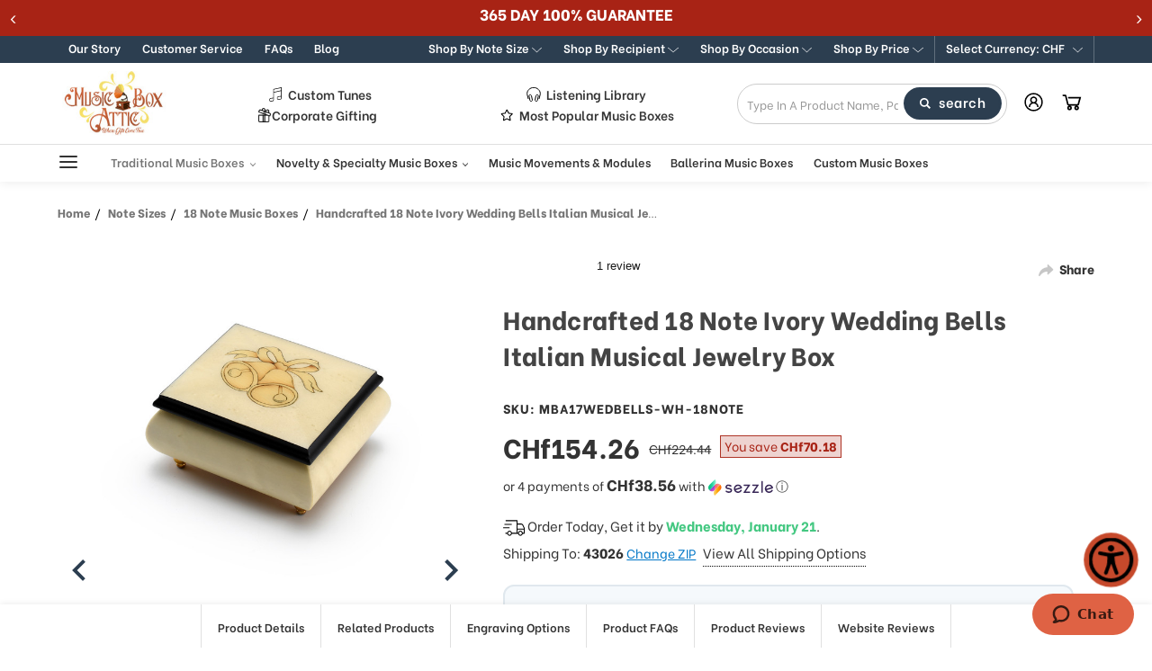

--- FILE ---
content_type: text/html; charset=UTF-8
request_url: https://www.musicboxattic.com/handcrafted-ivory-wedding-bells-italian-musical-jewelry-box/?setCurrencyId=7
body_size: 134179
content:
    


<!DOCTYPE html>
<html class="no-js" lang="en">
    <head>
       <!-- Start of  Zendesk Widget script -->
        <script id="ze-snippet" src="https://static.zdassets.com/ekr/snippet.js?key=3b9c396a-6fad-404c-9685-721b708baee0"> </script>
        <!-- End of  Zendesk Widget script -->

        <link rel="preconnect" href="https://cdn11.bigcommerce.com/" as="script" crossorigin>
        <link rel="dns-prefetch" href="https://cdn11.bigcommerce.com/" as="script" crossorigin>
        
        <link rel="preconnect" href="https://instant.page" as="script" crossorigin>
        <link rel="dns-prefetch" href="https://instant.page" as="script" crossorigin>

        <link rel="preconnect" href="https://www.googletagmanager.com/" as="script" crossorigin>
        <link rel="dns-prefetch" href="https://www.googletagmanager.com/" as="script" crossorigin>        
        
        <link rel="preconnect" href="https://connect.facebook.net/" as="script" crossorigin>
        <link rel="dns-prefetch" href="https://connect.facebook.net/" as="script" crossorigin>        
        
        <link rel="preconnect" href="https://static.klaviyo.com/" as="script" crossorigin>
        <link rel="dns-prefetch" href="https://static.klaviyo.com/" as="script" crossorigin>
        
        <link rel="preconnect" href="https://cdn1-gae-ssl-default.akamaized.net/" as="script" crossorigin>
        <link rel="dns-prefetch" href="https://cdn1-gae-ssl-default.akamaized.net/" as="script" crossorigin>
        
        <link rel="preconnect" href="https://checkout-sdk.bigcommerce.com/" as="script" crossorigin>
        <link rel="dns-prefetch" href="https://checkout-sdk.bigcommerce.com/" as="script" crossorigin>        
        
        <link rel="preconnect" href="https://s.pinimg.com/" as="script" crossorigin>
        <link rel="dns-prefetch" href="https://s.pinimg.com/" as="script" crossorigin>        
        
        <link rel="preconnect" href="https://downloads.mailchimp.com/" as="script" crossorigin>
        <link rel="dns-prefetch" href="https://downloads.mailchimp.com/" as="script" crossorigin>        
        
           <link rel="preconnect" href="https://ajax.googleapis.com/" as="script" crossorigin>
        <link rel="dns-prefetch" href="https://ajax.googleapis.com/" as="script" crossorigin>
        
        <link rel="preconnect" href="https://fonts.googleapis.com/" as="script" crossorigin>
        <link rel="dns-prefetch" href="https://fonts.googleapis.com/" as="script" crossorigin>
        
        <link rel="preconnect" href="https://code.jquery.com/" as="script" crossorigin>
        <link rel="dns-prefetch" href="https://code.jquery.com/" as="script" crossorigin>
        
        <link rel="preconnect" href="https://widget.trustpilot.com/" as="script" crossorigin>
        <link rel="dns-prefetch" href="https://widget.trustpilot.com//" as="script" crossorigin>
        
        <link rel="preconnect" href="https://v2.zopim.com/" as="script" crossorigin>
        <link rel="dns-prefetch" href="https://v2.zopim.com/" as="script" crossorigin>
        
        <link rel="preconnect" href="https://app.easyupsellapp.com/" as="script" crossorigin>
        <link rel="dns-prefetch" href="https://app.easyupsellapp.com/" as="script" crossorigin>
        
        <link rel="preconnect" href="https://www.upsellit.com/" as="script" crossorigin>
        <link rel="dns-prefetch" href="https://www.upsellit.com/" as="script" crossorigin>
        
        <link rel="preconnect" href="https://static.zdassets.com/" as="script" crossorigin>
        <link rel="dns-prefetch" href="https://static.zdassets.com/" as="script" crossorigin>
        
        <link rel="preconnect" href="https://b.clarity.ms/" as="script" crossorigin>
        <link rel="dns-prefetch" href="https://b.clarity.ms/" as="script" crossorigin>
        
        <link rel="preconnect" href="https://www.powr.io/" as="script" crossorigin>
        <link rel="dns-prefetch" href="https://www.powr.io/" as="script" crossorigin>
        <link rel="preconnect" href="https://www.youtube.com/" as="script" crossorigin>
        <link rel="dns-prefetch" href="https://www.youtube.com/" as="script" crossorigin>
        <link rel="preconnect" href="https://static-autocomplete.fastsimon.com/" as="script" crossorigin>
        <link rel="dns-prefetch" href="https://static-autocomplete.fastsimon.com/" as="script" crossorigin>
   
         <title>Handcrafted 18 Note Ivory Wedding Bells Italian Musical Jewelry Box - MusicBoxAttic.com</title>
        <link rel="dns-prefetch preconnect" href="https://cdn11.bigcommerce.com/s-ojupdjoifk" crossorigin><link rel="dns-prefetch preconnect" href="https://fonts.googleapis.com/" crossorigin><link rel="dns-prefetch preconnect" href="https://fonts.gstatic.com/" crossorigin>

        	
		            <meta  property="product:price:amount" content="154.26" />
		        		            <meta  property="product:price:currency" content="CHF" />
		        		            <meta  property="og:url" content="https://www.musicboxattic.com/handcrafted-ivory-wedding-bells-italian-musical-jewelry-box/" />
		        		            <meta  property="og:site_name" content="MusicBoxAttic.com" /><link rel='canonical' href='https://www.musicboxattic.com/handcrafted-ivory-wedding-bells-italian-musical-jewelry-box/' />
		        		            <meta  name='platform' content='bigcommerce.stencil' />
		        		            <meta  property="og:type" content="product" />

		        		            <meta  property="og:title" content="Handcrafted 18 Note Ivory Wedding Bells Italian Musical Jewelry Box" />

		        		            <meta  property="og:image" content="https://cdn11.bigcommerce.com/s-ojupdjoifk/products/2358/images/22985/handcrafted-ivory-wedding-bells-italian-musical-jewelry-box__36747.1636758914.386.513.jpg?c=1" />

		        		            <meta  property="og:availability" content="instock" />

		        		            <meta  property="pinterest:richpins" content="enabled" />
		        		
		<meta name="description" content="Buy Handcrafted 18 Note Ivory Wedding Bells Italian Musical Jewelry Box for only 154.26 and get free shipping on your order at MusicBoxAttic.com" />
		<meta property="og:description" content="Buy Handcrafted 18 Note Ivory Wedding Bells Italian Musical Jewelry Box for only 154.26 and get free shipping on your order at MusicBoxAttic.com">

	

        
            
    <script src="https://www.paypal.com/sdk/js?client-id=AfautFC3xOePg0ZAq_ug_A9M9l3r8FAa0rGiLZtZ-P2elFEdejR1Uo2ElMzkt7E6QsjWcMm-tRmjDVZ7&components=messages" data-namespace="PayPalSDK"></script>
    <link data-stencil-stylesheet href="https://cdn11.bigcommerce.com/s-ojupdjoifk/stencil/39dfd260-97e0-013e-3d39-12032ea33a0e/e/5ae20a10-d51e-013e-f8fc-3e73ab65dab6/css/products-f4afb810-d301-013e-b8f4-7e3236a52136.css" rel="stylesheet">    

    <style type="text/css" media="screen, print">           
            @font-face {
                font-family: "Old English";
                src:  url("https://cdn11.bigcommerce.com/s-ojupdjoifk/content/oldengl.ttf");
                font-weight: normal;
                font-style: normal;
            }
            @font-face {
                font-family: "California Italic";
                font-style: italic;
                font-weight: normal;
                src:  url("https://cdn11.bigcommerce.com/s-ojupdjoifk/content/Californian-FB-italic.ttf");;            
            }
            @font-face {
                font-family: "Bickham";
                font-style: normal;
                font-weight: 400;
                src:  url("https://cdn11.bigcommerce.com/s-ojupdjoifk/content/BickhamScriptPro-Bold.otf");
            }
            .christmas-popup-button .expand-arrow img {
                margin-top: 6px;
            }
            .christmas-popup-button-mob .btn-container .close {
                padding: 5px 5px !important;
            }
    </style>
    



        
           





        <link href="https://cdn11.bigcommerce.com/s-ojupdjoifk/product_images/mb-favicon.jpg?t=1600134329" rel="shortcut icon">
        <meta name="viewport" content="width=device-width, initial-scale=1.0, height=device-height, minimum-scale=1.0, maximum-scale=5.0">
        <meta name="google-site-verification" content="NmGYIz1b0a7McpP5BS2g04P2D5pjsh2oubb8W-ljZR4" />
        <meta name="p:domain_verify" content="0cf34fbd1b1f900268aa0c86ed598914"/>
        
        <script>
            document.documentElement.className = document.documentElement.className.replace('no-js', 'js');
        </script>
        
        <script>
            window.lazySizesConfig = window.lazySizesConfig || {};
            window.lazySizesConfig.loadMode = 1;
        </script>
        <script async src="https://cdn11.bigcommerce.com/s-ojupdjoifk/stencil/39dfd260-97e0-013e-3d39-12032ea33a0e/e/5ae20a10-d51e-013e-f8fc-3e73ab65dab6/dist/theme-bundle.head_async.js"></script>
    
        <link href="https://fonts.googleapis.com/css?family=Montserrat:700,500%7CBe+Vietnam:400,800,600&display=swap" rel="stylesheet">
        <link data-stencil-stylesheet href="https://cdn11.bigcommerce.com/s-ojupdjoifk/stencil/39dfd260-97e0-013e-3d39-12032ea33a0e/e/5ae20a10-d51e-013e-f8fc-3e73ab65dab6/css/theme-f4afb810-d301-013e-b8f4-7e3236a52136.css" rel="stylesheet">        

        <!-- Start Tracking Code for analytics_facebook -->

<script>
!function(f,b,e,v,n,t,s){if(f.fbq)return;n=f.fbq=function(){n.callMethod?n.callMethod.apply(n,arguments):n.queue.push(arguments)};if(!f._fbq)f._fbq=n;n.push=n;n.loaded=!0;n.version='2.0';n.queue=[];t=b.createElement(e);t.async=!0;t.src=v;s=b.getElementsByTagName(e)[0];s.parentNode.insertBefore(t,s)}(window,document,'script','https://connect.facebook.net/en_US/fbevents.js');

fbq('set', 'autoConfig', 'false', '461054821162019');
fbq('dataProcessingOptions', ['LDU'], 0, 0);
fbq('init', '461054821162019', {"external_id":"135bcb18-875e-4ee6-b5cc-9cb47335da9a"});
fbq('set', 'agent', 'bigcommerce', '461054821162019');

function trackEvents() {
    var pathName = window.location.pathname;

    fbq('track', 'PageView', {}, "");

    // Search events start -- only fire if the shopper lands on the /search.php page
    if (pathName.indexOf('/search.php') === 0 && getUrlParameter('search_query')) {
        fbq('track', 'Search', {
            content_type: 'product_group',
            content_ids: [],
            search_string: getUrlParameter('search_query')
        });
    }
    // Search events end

    // Wishlist events start -- only fire if the shopper attempts to add an item to their wishlist
    if (pathName.indexOf('/wishlist.php') === 0 && getUrlParameter('added_product_id')) {
        fbq('track', 'AddToWishlist', {
            content_type: 'product_group',
            content_ids: []
        });
    }
    // Wishlist events end

    // Lead events start -- only fire if the shopper subscribes to newsletter
    if (pathName.indexOf('/subscribe.php') === 0 && getUrlParameter('result') === 'success') {
        fbq('track', 'Lead', {});
    }
    // Lead events end

    // Registration events start -- only fire if the shopper registers an account
    if (pathName.indexOf('/login.php') === 0 && getUrlParameter('action') === 'account_created') {
        fbq('track', 'CompleteRegistration', {}, "");
    }
    // Registration events end

    

    function getUrlParameter(name) {
        var cleanName = name.replace(/[\[]/, '\[').replace(/[\]]/, '\]');
        var regex = new RegExp('[\?&]' + cleanName + '=([^&#]*)');
        var results = regex.exec(window.location.search);
        return results === null ? '' : decodeURIComponent(results[1].replace(/\+/g, ' '));
    }
}

if (window.addEventListener) {
    window.addEventListener("load", trackEvents, false)
}
</script>
<noscript><img height="1" width="1" style="display:none" alt="null" src="https://www.facebook.com/tr?id=461054821162019&ev=PageView&noscript=1&a=plbigcommerce1.2&eid="/></noscript>

<!-- End Tracking Code for analytics_facebook -->

<!-- Start Tracking Code for analytics_googleanalytics4 -->

<script data-cfasync="false" src="https://cdn11.bigcommerce.com/shared/js/google_analytics4_bodl_subscribers-358423becf5d870b8b603a81de597c10f6bc7699.js" integrity="sha256-gtOfJ3Avc1pEE/hx6SKj/96cca7JvfqllWA9FTQJyfI=" crossorigin="anonymous"></script>
<script data-cfasync="false">
  (function () {
    window.dataLayer = window.dataLayer || [];

    function gtag(){
        dataLayer.push(arguments);
    }

    function initGA4(event) {
         function setupGtag() {
            function configureGtag() {
                gtag('js', new Date());
                gtag('set', 'developer_id.dMjk3Nj', true);
                gtag('config', 'G-CZJQVZQD2Y');
            }

            var script = document.createElement('script');

            script.src = 'https://www.googletagmanager.com/gtag/js?id=G-CZJQVZQD2Y';
            script.async = true;
            script.onload = configureGtag;

            document.head.appendChild(script);
        }

        setupGtag();

        if (typeof subscribeOnBodlEvents === 'function') {
            subscribeOnBodlEvents('G-CZJQVZQD2Y', false);
        }

        window.removeEventListener(event.type, initGA4);
    }

    

    var eventName = document.readyState === 'complete' ? 'consentScriptsLoaded' : 'DOMContentLoaded';
    window.addEventListener(eventName, initGA4, false);
  })()
</script>

<!-- End Tracking Code for analytics_googleanalytics4 -->

<!-- Start Tracking Code for analytics_siteverification -->

<!-- Google Tag Manager -->
<script>(function(w,d,s,l,i){w[l]=w[l]||[];w[l].push({'gtm.start':
new Date().getTime(),event:'gtm.js'});var f=d.getElementsByTagName(s)[0],
j=d.createElement(s),dl=l!='dataLayer'?'&l='+l:'';j.async=true;j.src=
'https://www.googletagmanager.com/gtm.js?id='+i+dl;f.parentNode.insertBefore(j,f);
})(window,document,'script','dataLayer','GTM-T8CP8XM');</script>
<!-- End Google Tag Manager -->
<!-- Google Tag Manager (noscript) -->
<noscript><iframe src="https://www.googletagmanager.com/ns.html?id=GTM-T8CP8XM"
height="0" width="0" style="display:none;visibility:hidden"></iframe></noscript>
<!-- End Google Tag Manager (noscript) -->

<!--google-domain-verification-->
<meta name="google-site-verification" content="24-rzyHYxgPE2IoxCuE3uELCY14kCxOzpTQ-p7nvJLU" />

<script async src="https://www.googletagmanager.com/gtag/js?id=AW-1031609390"></script>
<script>
  window.dataLayer = window.dataLayer || [];
  function gtag(){dataLayer.push(arguments);}
  gtag('js', new Date());
  gtag('config', 'AW-1031609390');
</script>
<script>(function(w,d,t,r,u){var f,n,i;w[u]=w[u]||[],f=function(){var o={ti:"56287773", enableAutoSpaTracking: true};o.q=w[u],w[u]=new UET(o),w[u].push("pageLoad")},n=d.createElement(t),n.src=r,n.async=1,n.onload=n.onreadystatechange=function(){var s=this.readyState;s&&s!=="loaded"&&s!=="complete"||(f(),n.onload=n.onreadystatechange=null)},i=d.getElementsByTagName(t)[0],i.parentNode.insertBefore(n,i)})(window,document,"script","//bat.bing.com/bat.js","uetq");</script>

<!-- End Tracking Code for analytics_siteverification -->


<script type="text/javascript" src="https://checkout-sdk.bigcommerce.com/v1/loader.js" defer ></script>
<script src="https://www.google.com/recaptcha/api.js" async defer></script>
<script type="text/javascript">
var BCData = {"product_attributes":{"sku":"MBA17WEDBELLS-WH-18NOTE","upc":null,"mpn":null,"gtin":null,"weight":null,"base":true,"image":null,"price":{"without_tax":{"formatted":"CHf154.26","value":154.26,"currency":"CHF"},"tax_label":"Tax","sale_price_without_tax":{"formatted":"CHf154.26","value":154.26,"currency":"CHF"},"rrp_without_tax":{"formatted":"CHf224.44","value":224.44,"currency":"CHF"},"saved":{"formatted":"CHf70.18","value":70.18,"currency":"CHF"}},"stock":998,"instock":true,"stock_message":null,"purchasable":true,"purchasing_message":null,"call_for_price_message":null}};
</script>
<script src='https://ecommplugins-trustboxsettings.trustpilot.com/stores/ojupdjoifk.js?settings=1604956645597' async></script><script src='https://widget.trustpilot.com/bootstrap/v5/tp.widget.bootstrap.min.js' async></script><script src='https://www.powr.io/powr.js?external-type=bigcommerce' async></script><!-- IS+ --><script async src="//bigcommerce.instantsearchplus.com/js/acp-magento.js?v=3&mode=bigcommerce&UUID=35deb227-a66b-41a9-95b7-1c24a7110265&store=1"></script><!-- IS+ --><script>
var __isp_options = {
    isp_pre_serp_callback: function () {
        if($jquery_isp(".page-heading .custom-notice-text").length === 0){
            $jquery_isp(".page-heading").append(`<a href="/music-box-songs" class="custom-notice-text"><br><br>Looking for a particular song? Check out our "Listening Library" here...</a>`)            
        }
    },
    isp_serp_callback: function () {
        $jquery_isp(".isp_grid_product").each(function () {
            if(!$jquery_isp(this).hasClass("inventory-check")){
                const id = $(this).attr("product_id");
                $jquery_isp(this).addClass("inventory-check");

                getProductPageHTML(id).then(productPage => {
                    //console.log('test');console.log($jquery_isp(productPage));
                    if(!isProductAvailable($jquery_isp(productPage))){
                        //$jquery_isp(this).addClass("out_of_stock");
                    }
                })
            }
        });
    }
};

function getProductPageHTML(productID) {
    return $jquery_isp.get(ISP_PRODUCTS[productID].u)
}

function isProductAvailable($productPage) {
    return $productPage.find('img[alt="ready to ship"]').length > 0
}
</script>
                <script type="text/javascript">
                    const trustpilot_settings = {
                        page: "product" === "default" ? "landing" : "product",
                        sku: "MBA17WEDBELLS-WH-18NOTE",
                        name: "Handcrafted 18 Note Ivory Wedding Bells Italian Musical Jewelry Box",
                        key: "xCUo4TB88aTFSKmd",
                        product_id: "2358", // Needed for TrustBoxPreview
                    };
                    const createTrustBoxScript = function() {
                        const trustBoxScript = document.createElement('script');
                        trustBoxScript.async = true;
                        trustBoxScript.src = "https://ecommplugins-scripts.trustpilot.com/v2.1/js/header_bigcommerce.min.js";
                        document.head.appendChild(trustBoxScript);
                    };
                    if (BCData.product_attributes && !BCData.product_attributes.base && "sku" !== 'id') {
                        addEventListener('DOMContentLoaded', () => {
                            const endpoint = "/remote/v1/product-attributes/2358";
                            try {
                                stencilUtils.api.productAttributes.makeRequest(endpoint, "GET", {}, {}, function(err, res) {
                                    trustpilot_settings.sku = res.data["sku"];
                                    createTrustBoxScript();
                                })
                            } catch {
                                fetch(endpoint).then(function(res) {
                                    res.json().then(function(jsonRes) {
                                        trustpilot_settings.sku = jsonRes.data["sku"];
                                        createTrustBoxScript();
                                    });
                                });
                            }
                        });
                    } else {
                        createTrustBoxScript();
                    }
                </script>
            <!-- Pinterest Tag -->
<script>
!function(e){if(!window.pintrk){window.pintrk=function()
{window.pintrk.queue.push(Array.prototype.slice.call(arguments))};var
n=window.pintrk;n.queue=[],n.version="3.0";var
t=document.createElement("script");t.async=!0,t.src=e;var
r=document.getElementsByTagName("script")[0];r.parentNode.insertBefore(t,r)}}
("https://s.pinimg.com/ct/core.js");
pintrk('load','2613026159115', { em: '%%GLOBAL_BillingEmail%%', });
pintrk('page');
</script>
<!-- end Pinterest Tag --><script class="fast-simon-script">
    var STORE_UUID = "35deb227-a66b-41a9-95b7-1c24a7110265";
    var STORE_ID = Number("1");
    var FAST_SEARCH_HANDLE = "/search-results/";
    var FAST_ENDPOINT = "https://premium-dot-acp-magento.appspot.com";
    var FAST_CONFIG = {"backInStockProvider": 0,"badges": null,"categoryNavigationTree": true,"collectionsPersonalization": {"active": true,"avoidCategories": [],"avoidProducts": null,"disableCategories": [],"maxRecencyLimit": 365,"recencyLimit": 365},"css": "button.isp_quick_view_add_to_cart_btn_quick_view {\r\n    display: none !important;\r\n}\r\n\r\n#isp_product_quick_view_model a.isp_view_full_details {\r\n    grid-column-start: 18 !important;\r\n    grid-column-end: 21 !important;\r\n}\r\n\r\n\r\n.custom-notice-text {\r\n    margin-top: 10px !important;\r\n    text-decoration: underline !important;\r\n    display:block !important;\r\n    font-size: 24px !important;\r\n}\r\n\r\nli.isp_grid_product.out_of_stock .isp_product_image_wrapper:before {\r\n    content: \"sold out\";\r\n    z-index: 3;\r\n    position: absolute;\r\n    top: 0;\r\n    left: 0;\r\n    text-transform: capitalize;\r\n    background: #E74C3C;\r\n    color: #fff;\r\n    font-size: 12px;\r\n    line-height: 12px;\r\n    padding: 4px 6px;\r\n    border-radius: 4px;\r\n}\r\n\r\n@media (min-width: 769px) { /* Desktop */\r\n\r\n  body h1.page-title {\r\n    font-size: 26px !important;\r\n  }\r\n  body span.library-title {\r\n    font-size: 20px !important;\r\n    font-weight: 700 !important;\r\n    font-style: italic !important;\r\n  }\r\n}\r\n\r\n\r\n\r\n\r\n#isp_left_container .isp_facet_value a div.isp_facet_check_box_icon.isp_facet_check_box_icon_checked {\r\n    background-color: #000  !important;\r\n    background-image: url([data-uri])  !important;\r\n}","currency": "USD","customIcons": {},"custom_swatches_css": "","default_sort": {"categories": "relevency","custom": {"199": "relevency","227": "relevency","228": "relevency"},"search": "relevency"},"domain": null,"imageOptimization": false,"isContent": false,"kind": "BigCommerce","language": "en","pricing": {"avoidPricesForNonLoginUsers": false,"currencyConversionRate": "1.00","currencySymbolPosition": "auto","priceRangeFormat": "from_min","showPriceWithoutDecimals": false},"quickViewAttributes": [],"searchPersonalization": false,"settings": {"customIcons": [],"desktopSettings": {"collections": {"categoriesWheelsOnCollections": true,"categoriesWheelsOnSerp": true,"isCustomCarouselIcons": false,"leftArrowIconName": "","numberOfWheelTitleLines": 3,"rightArrowIconName": "","wheelSize": 85},"filters": {"backgroundColor": "unset","colorsFilter": "swatches","filtersButtonCustomIconName": "","filtersTopBar": false,"inStockFilter": "switch","isActive": true,"isCustomIcon": false,"layout": "vertical","numberOfOpenFacets": "all","onSaleFilter": "switch","optionsColor": "#000000","optionsFont": {"font": "Arial","fontSize": "14px","fontWeight": "400","letterSpacing": "0.25px","lineHeight": "auto","textAlign": "left"},"priceFilterSlider": true,"removableTags": {"backgroundColor": "unset","border": "1px solid #ccc","borderRadius": "unset","color": "#000000","dimensions": {"height": "auto","width": "auto","x": "0","y": "0"},"font": {"font": "Arial","fontSize": "14px","fontWeight": "400","letterSpacing": "0.25px","lineHeight": "auto","textAlign": "left"},"inFilters": false,"isActive": true,"onTopPage": true,"shadow": "unset"},"searchWithinFilters": {"backgroundColor": "none","border": "1px solid #000000","borderRadius": "unset","color": "none","dimensions": {"height": "auto","width": "auto","x": "0","y": "0"},"isActive": true,"placeHolder": "Search...","shadow": "unset"},"searchWithinResults": {"backgroundColor": "none","border": "1px solid #000000","borderRadius": "unset","color": "none","dimensions": {"height": "auto","width": "auto","x": "0","y": "0"},"isActive": false,"placeHolder": "Search...","shadow": "unset"},"showHideFiltersButton": {"backgroundColor": "none","border": "1px solid #ccc","borderRadius": "unset","color": "#999","dimensions": {"height": "auto","width": "auto","x": "0","y": "0"},"font": {"font": "Arial","fontSize": "14px","fontWeight": "400","letterSpacing": "0.25px","lineHeight": "auto","textAlign": "left"},"isActive": false,"shadow": "unset","text": "Show / Hide Filters"},"showMoreButton": false,"titlesBackground": "#ffffff","titlesColor": "#000000","titlesFont": {"font": "Arial","fontSize": "14px","fontWeight": "400","letterSpacing": "0.25px","lineHeight": "auto","textAlign": "left"}},"productGrid": {"articlesTab": {"layout": "classic"},"backgroundColor": "none","font": {"font": "Arial","fontSize": "14px","fontWeight": "400","letterSpacing": "0.25px","lineHeight": "auto","textAlign": "left"},"gridColumnGap": "1px","gridRowGap": "1px","gridViewButton": false,"numberOfColumns": "3","numberOfRows": "5","pagePadding": "30px","pageTitle": {"color": "#000000","dimensions": {"height": "auto","width": "auto","x": "0","y": "0"},"font": {"font": "Arial","fontSize": "35px","fontWeight": "bold","letterSpacing": "0.25px","lineHeight": "auto","textAlign": "center"},"isActive": true,"margin": "unset","numberOfLines": "1"},"pagination": {"loadMore": false,"loadMoreAfter": 3,"paginationProgress": false,"paginationType": "pagination","progressBarColor": "#571eae"},"product": {"addToCart": {"addToCartPosition": "product bottom","addToCartType": "product level","ajaxAnimation": false,"backgroundColor": "#ffffff","backgroundColorOnHover": "#4e87ff","border": "1px solid #4E87FF","borderColorOnHover": "#4E87FF","borderRadius": "unset","changeColorsOnHover": true,"color": "#4e87ff","dimensions": {"height": "auto","width": "auto","x": "0","y": "0"},"font": {"font": "Arial","fontSize": "14px","fontWeight": "400","letterSpacing": "0.25px","lineHeight": "auto","textAlign": "left"},"gridPosition": {"areaName": "addToCart","numOfCols": 3,"row": 5},"isActive": true,"margin": "unset","quantitySelector": false,"shadow": "unset","showOnHover": true,"text": "Add to Cart","textColorsOnHover": "#ffffff"},"backInStock": {"backInStockPosition": "product bottom","backgroundColor": "#ffffff","backgroundColorOnHover": "#4e87ff","border": "1px solid #4E87FF","borderColorOnHover": "#4E87FF","borderRadius": "unset","changeColorsOnHover": true,"color": "#4e87ff","dimensions": {"height": "auto","width": "auto","x": "0","y": "0"},"font": {"font": "Arial","fontSize": "14px","fontWeight": "400","letterSpacing": "0.25px","lineHeight": "auto","textAlign": "left"},"gridPosition": {"areaName": "backInStock","numOfCols": 3,"row": 5},"isActive": false,"margin": "unset","shadow": "unset","showOnHover": true,"text": "Notify me","textColorsOnHover": "#ffffff"},"backgroundColor": "none","border": "unset","borderRadius": "unset","colorSwatches": {"changeVariantOnHover": false,"dimensions": {"height": "auto","width": "auto","x": "0","y": "0"},"gridPosition": {"areaName": "colorSwatches","numOfCols": 3,"row": 6},"isActive": false,"margin": "unset","maxSwatches": 6,"swatchesType": 0},"compare": {"color": "#000000","dimensions": {"height": "auto","width": "auto","x": "0","y": "0"},"font": {"font": "Arial","fontSize": "14px","fontWeight": "400","letterSpacing": "0.25px","lineHeight": "auto","textAlign": "left"},"gridPosition": {"areaName": "compare","numOfCols": 1,"row": 2},"isActive": true,"margin": "unset","shadow": "unset"},"description": {"color": "#000000","dimensions": {"height": "auto","width": "auto","x": "0","y": "0"},"font": {"font": "Arial","fontSize": "14px","fontWeight": "400","letterSpacing": "0.25px","lineHeight": "auto","textAlign": "left"},"gridPosition": {"areaName": "description","numOfCols": 3,"row": 4},"isActive": false,"margin": "unset","numberOfLines": "2","saveSpaceForLineClamp": true,"shadow": "unset"},"dimensions": {"height": "auto","width": "auto","x": "0","y": "0"},"imageCarousel": false,"imageFit": "cover","imageRatio": 0.75,"inStock": {"backgroundColor": "unset","border": "1px solid #e5e5e5","borderRadius": "9px","color": "#1abc9c","dimensions": {"height": "auto","width": "auto","x": "0","y": "0"},"font": {"font": "Arial","fontSize": "11px","fontWeight": "400","letterSpacing": "0.25px","lineHeight": "auto","textAlign": "left"},"gridPosition": {"areaName": "inStock","numOfCols": 1,"row": 1},"isActive": false,"margin": "unset","shadow": "unset","text": "In Stock"},"info": {"gridAreas": "\"title title title title\" \"price price price price\" \"compare compare compare compare\"","gridAreasObj": [{"h": 1,"i": "title","maxH": 1,"maxW": 4,"moved": false,"static": false,"w": 4,"x": 0,"y": 0},{"h": 1,"i": "price","maxH": 1,"maxW": 4,"moved": false,"static": false,"w": 4,"x": 0,"y": 1},{"h": 1,"i": "compare","maxH": 1,"maxW": 4,"moved": false,"static": false,"w": 4,"x": 0,"y": 2},{"h": 1,"maxH": 1,"maxW": 4,"w": 4,"x": 0,"y": 4}],"padding": "0px"},"isCustomCarouselIcons": false,"leftArrowIconName": "","leftArrowSlideDirection": "left","lookALike": {"backgroundColor": "none","border": "1px solid #000000","borderRadius": "unset","buttonText": "Similar Styles","color": "#000000","dimensions": {"height": "auto","width": "auto","x": "0","y": "0"},"font": {"font": "Arial","fontSize": "14px","fontWeight": "400","letterSpacing": "0.25px","lineHeight": "auto","textAlign": "left"},"gridPosition": {"areaName": "lookALike","numOfCols": 2,"row": 1},"isActive": false,"margin": "unset","text": "Look-A-Like","titleText": "SIMILAR STYLES WE THINK YOU\u2019LL LOVE"},"outOfStock": {"backgroundColor": "unset","border": "1px solid #e5e5e5","borderRadius": "9px","color": "#bc1a1a","dimensions": {"height": "auto","width": "auto","x": "0","y": "0"},"font": {"font": "Arial","fontSize": "11px","fontWeight": "400","letterSpacing": "0.25px","lineHeight": "auto","textAlign": "left"},"gridPosition": {"areaName": "outOfStock","numOfCols": 1,"row": 0},"isActive": false,"margin": "unset","shadow": "unset","text": "Out of Stock"},"padding": "3px","price": {"alignIfCompare": "left","color": "#000000","colorIfCompareEnable": "#C90404","currency": "auto","dimensions": {"height": "auto","width": "auto","x": "0","y": "0"},"font": {"font": "Arial","fontSize": "14px","fontWeight": "400","letterSpacing": "0.25px","lineHeight": "auto","textAlign": "left"},"gridPosition": {"areaName": "price","numOfCols": 1,"row": 2},"isActive": true,"margin": "unset","shadow": "unset"},"quickView": {"backgroundColor": "none","border": "1px solid #000000","borderRadius": "unset","color": "#000000","dimensions": {"height": "auto","width": "auto","x": "0","y": "0"},"font": {"font": "Arial","fontSize": "14px","fontWeight": "400","letterSpacing": "0.25px","lineHeight": "auto","textAlign": "left"},"gridPosition": {"areaName": "quickView","numOfCols": 3,"row": 1},"isActive": true,"margin": "unset","text": "Quick View","theme": "modern"},"reviews": {"color": "#ffb518","dimensions": {"height": "auto","width": "auto","x": "0","y": "0"},"font": {"font": "Arial","fontSize": "14px","fontWeight": "400","letterSpacing": "0.25px","lineHeight": "auto","textAlign": "left"},"gridPosition": {"areaName": "reviews","numOfCols": 3,"row": 3},"isActive": false,"margin": "unset","noReviewsStarsColor": "#9F9F9F","reviewsCount": true,"shadow": "unset","size": "24","widgetForNoReview": true},"rightArrowIconName": "","rightArrowSlideDirection": "right","shadow": "unset","showBorderOnHover": false,"sku": {"color": "#000000","dimensions": {"height": "auto","width": "auto","x": "0","y": "0"},"font": {"font": "Arial","fontSize": "14px","fontWeight": "400","letterSpacing": "0.25px","lineHeight": "auto","textAlign": "left"},"gridPosition": {"areaName": "SKU","numOfCols": 3,"row": 1},"isActive": false,"margin": "auto","shadow": "unset"},"title": {"color": "#000000","dimensions": {"height": "auto","width": "auto","x": "0","y": "0"},"font": {"font": "Arial","fontSize": "14px","fontWeight": "400","letterSpacing": "0.25px","lineHeight": "1.5","textAlign": "left"},"gridPosition": {"areaName": "title","numOfCols": 3,"row": 1},"isActive": true,"margin": "auto","numberOfLines": "1","saveSpaceForLineClamp": true},"vendor": {"color": "#000000","dimensions": {"height": "auto","width": "auto","x": "0","y": "0"},"font": {"font": "Arial","fontSize": "14px","fontWeight": "400","letterSpacing": "0.25px","lineHeight": "auto","textAlign": "left"},"gridPosition": {"areaName": "vendor","numOfCols": 3,"row": 4},"isActive": false,"margin": "auto","shadow": "unset"},"wishList": {"checkedColor": "#ff1493","checkedIconName": "","dimensions": {"height": "auto","width": "auto","x": "0","y": "0"},"gridPosition": {"areaName": "wishlist","numOfCols": 1,"row": 1},"isActive": false,"isCustomIcon": false,"margin": "unset","notCheckedColor": "#ff1493","notCheckedIconName": "","position": "top-left","size": "24"}},"quickViewModal": {"animationDuration": 400,"animationInX": 0,"animationInY": -200,"animationOutX": 0,"animationOutY": -100,"height": "70%","imagesBar": false,"openingDirection": "top to bottom","width": "70%"},"scrollToTopSettings": {"active": false,"backgroundColor": "black","fontFamily": "inherit","fontSize": "16px","fontWeight": 600,"iconName": "","iconPosition": "right","isCustomIcon": false,"text": "Scroll To Top","textColor": "white"}},"searchBox": {"border": "1px solid #000000","borderRadius": "unset","dimensions": {"height": "auto","width": "auto","x": "0","y": "0"},"isActive": false,"placeHolder": "Search..."},"sorting": {"buttonBackground": "#FFFFFF","buttonBorder": "1px solid #cccccc","buttonBorderRadius": "0","buttonColor": "#000000","defaultOption": "relevency","dimensions": {"height": "auto","width": "auto","x": "0","y": "0"},"isActive": true,"isCustomIcon": false,"mobileLayout": "classic","modalBackground": "#FFFFFF","modalBorderRadius": "16px 16px 0 0","modalHeight": "fit-content","optionsColor": "#000000","optionsFont": {"font": "Arial","fontSize": "14px","fontWeight": "500","letterSpacing": "0.25px","lineHeight": "auto","textAlign": "center"},"optionsHeight": "40px","selectedBackground": "#dfdfdf","sortOptions": ["relevency","price_min_to_max","price_max_to_min","reviews"],"sortingButtonCustomIconName": "","sortingOptions": [{"active": true,"backendName": "relevency","customName": "Best Match"},{"active": true,"backendName": "price_min_to_max","customName": "Price: Low to High"},{"active": true,"backendName": "price_max_to_min","customName": "Price: High to Low"},{"active": false,"backendName": "creation_date","customName": "Newest Arrivals"},{"active": false,"backendName": "reviews","customName": "Customer Rating"},{"active": false,"backendName": "creation_date_oldest","customName": "Oldest Products"},{"active": false,"backendName": "a_to_z","customName": "Alphabetical: A-Z"},{"active": false,"backendName": "z_to_a","customName": "Alphabetical: Z-A"}],"titleColor": "#000000","titleFont": {"font": "Arial","fontSize": "16px","fontWeight": "600","letterSpacing": "0.25px","lineHeight": "auto","textAlign": "center"},"titleHeight": "54px"}},"mobileSettings": {"collections": {"categoriesWheelsOnCollections": true,"categoriesWheelsOnSerp": true,"isCustomCarouselIcons": false,"leftArrowIconName": "","numberOfWheelTitleLines": 2,"rightArrowIconName": "","wheelSize": 75},"filters": {"backgroundColor": "unset","colorsFilter": "swatches","filtersButtonCustomIconName": "","filtersTopBar": false,"inStockFilter": "switch","isActive": true,"isCustomIcon": false,"layout": "classic","numberOfOpenFacets": "all","onSaleFilter": "switch","optionsColor": "#000000","optionsFont": {"font": "Arial","fontSize": "14px","fontWeight": "400","letterSpacing": "0.25px","lineHeight": "auto","textAlign": "left"},"priceFilterSlider": true,"removableTags": {"backgroundColor": "unset","border": "1px solid #ccc","borderRadius": "unset","color": "#000000","dimensions": {"height": "auto","width": "auto","x": "0","y": "0"},"font": {"font": "Arial","fontSize": "14px","fontWeight": "400","letterSpacing": "0.25px","lineHeight": "auto","textAlign": "left"},"inFilters": false,"isActive": true,"onTopPage": true,"shadow": "unset"},"searchWithinFilters": {"backgroundColor": "none","border": "1px solid #000000","borderRadius": "unset","color": "none","dimensions": {"height": "auto","width": "auto","x": "0","y": "0"},"isActive": true,"placeHolder": "Search...","shadow": "unset"},"searchWithinResults": {"backgroundColor": "none","border": "1px solid #000000","borderRadius": "unset","color": "none","dimensions": {"height": "auto","width": "auto","x": "0","y": "0"},"isActive": false,"placeHolder": "Search...","shadow": "unset"},"showHideFiltersButton": {"backgroundColor": "none","border": "1px solid #ccc","borderRadius": "unset","color": "#999","dimensions": {"height": "auto","width": "auto","x": "0","y": "0"},"font": {"font": "Arial","fontSize": "14px","fontWeight": "400","letterSpacing": "0.25px","lineHeight": "auto","textAlign": "left"},"isActive": false,"shadow": "unset","text": "Show / Hide Filters"},"showMoreButton": false,"titlesBackground": "#ffffff","titlesColor": "#000000","titlesFont": {"font": "Arial","fontSize": "14px","fontWeight": "400","letterSpacing": "0.25px","lineHeight": "auto","textAlign": "left"}},"productGrid": {"articlesTab": {"layout": "classic"},"backgroundColor": "none","font": {"font": "Arial","fontSize": "14px","fontWeight": "400","letterSpacing": "0.25px","lineHeight": "auto","textAlign": "left"},"gridColumnGap": "1px","gridRowGap": "1px","gridViewButton": false,"numberOfColumns": "2","numberOfRows": "5","pagePadding": "20px","pageTitle": {"color": "#000000","dimensions": {"height": "auto","width": "auto","x": "0","y": "0"},"font": {"font": "Arial","fontSize": "35px","fontWeight": "bold","letterSpacing": "0.25px","lineHeight": "auto","textAlign": "center"},"isActive": true,"margin": "unset","numberOfLines": "1"},"pagination": {"loadMore": false,"loadMoreAfter": 3,"paginationProgress": false,"paginationType": "pagination","progressBarColor": "#571eae"},"product": {"addToCart": {"addToCartPosition": "product bottom","addToCartType": "product level","ajaxAnimation": false,"backgroundColor": "#1976d2","backgroundColorOnHover": "none","border": "unset","borderColorOnHover": "none","borderRadius": "unset","changeColorsOnHover": false,"color": "#FFFFFF","dimensions": {"height": "auto","width": "auto","x": "0","y": "0"},"font": {"font": "Arial","fontSize": "14px","fontWeight": "400","letterSpacing": "0.25px","lineHeight": "auto","textAlign": "left"},"gridPosition": {"areaName": "addToCart","numOfCols": 3,"row": 5},"isActive": true,"margin": "unset","quantitySelector": false,"shadow": "unset","showOnHover": false,"text": "Add to Cart","textColorsOnHover": "none"},"backInStock": {"backInStockPosition": "product bottom","backgroundColor": "#1976d2","backgroundColorOnHover": "none","border": "unset","borderColorOnHover": "none","borderRadius": "unset","changeColorsOnHover": false,"color": "#FFFFFF","dimensions": {"height": "auto","width": "auto","x": "0","y": "0"},"font": {"font": "Arial","fontSize": "14px","fontWeight": "400","letterSpacing": "0.25px","lineHeight": "auto","textAlign": "left"},"gridPosition": {"areaName": "backInStock","numOfCols": 3,"row": 5},"isActive": false,"margin": "unset","shadow": "unset","showOnHover": false,"text": "Notify me","textColorsOnHover": "none"},"backgroundColor": "none","border": "unset","borderRadius": "unset","colorSwatches": {"changeVariantOnHover": false,"dimensions": {"height": "auto","width": "auto","x": "0","y": "0"},"gridPosition": {"areaName": "colorSwatches","numOfCols": 3,"row": 6},"isActive": false,"margin": "unset","maxSwatches": 6,"swatchesType": 0},"compare": {"color": "#000000","dimensions": {"height": "auto","width": "auto","x": "0","y": "0"},"font": {"font": "Arial","fontSize": "14px","fontWeight": "400","letterSpacing": "0.25px","lineHeight": "auto","textAlign": "left"},"gridPosition": {"areaName": "compare","numOfCols": 1,"row": 2},"isActive": true,"margin": "unset","shadow": "unset"},"description": {"color": "#000000","dimensions": {"height": "auto","width": "auto","x": "0","y": "0"},"font": {"font": "Arial","fontSize": "14px","fontWeight": "400","letterSpacing": "0.25px","lineHeight": "auto","textAlign": "left"},"gridPosition": {"areaName": "description","numOfCols": 3,"row": 4},"isActive": false,"margin": "unset","numberOfLines": "2","saveSpaceForLineClamp": true,"shadow": "unset"},"dimensions": {"height": "auto","width": "auto","x": "0","y": "0"},"imageCarousel": false,"imageFit": "cover","imageRatio": 0.75,"inStock": {"backgroundColor": "unset","border": "1px solid #e5e5e5","borderRadius": "9px","color": "#1abc9c","dimensions": {"height": "auto","width": "auto","x": "0","y": "0"},"font": {"font": "Arial","fontSize": "11px","fontWeight": "400","letterSpacing": "0.25px","lineHeight": "auto","textAlign": "left"},"gridPosition": {"areaName": "inStock","numOfCols": 1,"row": 1},"isActive": false,"margin": "unset","shadow": "unset","text": "In Stock"},"info": {"gridAreas": "\"title title title title\" \"price price price price\" \"compare compare compare compare\"","gridAreasObj": [{"h": 1,"i": "title","maxH": 1,"maxW": 4,"w": 4,"x": 0,"y": 0},{"h": 1,"i": "price","maxH": 1,"maxW": 4,"w": 4,"x": 0,"y": 1},{"h": 1,"i": "compare","maxH": 1,"maxW": 4,"w": 4,"x": 1,"y": 2}],"padding": "0px"},"isCustomCarouselIcons": false,"leftArrowIconName": "","leftArrowSlideDirection": "left","lookALike": {"backgroundColor": "none","border": "1px solid #000000","borderRadius": "unset","buttonText": "Similar Styles","color": "#000000","dimensions": {"height": "auto","width": "auto","x": "0","y": "0"},"font": {"font": "Arial","fontSize": "14px","fontWeight": "400","letterSpacing": "0.25px","lineHeight": "auto","textAlign": "left"},"gridPosition": {"areaName": "lookALike","numOfCols": 2,"row": 1},"isActive": false,"margin": "unset","text": "Look-A-Like","titleText": "SIMILAR STYLES WE THINK YOU\u2019LL LOVE"},"outOfStock": {"backgroundColor": "unset","border": "1px solid #e5e5e5","borderRadius": "9px","color": "#bc1a1a","dimensions": {"height": "auto","width": "auto","x": "0","y": "0"},"font": {"font": "Arial","fontSize": "11px","fontWeight": "400","letterSpacing": "0.25px","lineHeight": "auto","textAlign": "left"},"gridPosition": {"areaName": "outOfStock","numOfCols": 1,"row": 0},"isActive": false,"margin": "unset","shadow": "unset","text": "Out of Stock"},"padding": "3px","price": {"alignIfCompare": "left","color": "#000000","colorIfCompareEnable": "#C90404","currency": "auto","dimensions": {"height": "auto","width": "auto","x": "0","y": "0"},"font": {"font": "Arial","fontSize": "14px","fontWeight": "400","letterSpacing": "0.25px","lineHeight": "auto","textAlign": "left"},"gridPosition": {"areaName": "price","numOfCols": 1,"row": 2},"isActive": true,"margin": "unset","shadow": "unset"},"quickView": {"backgroundColor": "none","border": "1px solid #000000","borderRadius": "unset","color": "#000000","dimensions": {"height": "auto","width": "auto","x": "0","y": "0"},"font": {"font": "Arial","fontSize": "14px","fontWeight": "400","letterSpacing": "0.25px","lineHeight": "auto","textAlign": "left"},"gridPosition": {"areaName": "quickView","numOfCols": 3,"row": 1},"isActive": true,"margin": "unset","text": "Quick View","theme": "modern"},"reviews": {"color": "#ffb518","dimensions": {"height": "auto","width": "auto","x": "0","y": "0"},"font": {"font": "Arial","fontSize": "14px","fontWeight": "400","letterSpacing": "0.25px","lineHeight": "auto","textAlign": "left"},"gridPosition": {"areaName": "reviews","numOfCols": 3,"row": 3},"isActive": false,"margin": "unset","noReviewsStarsColor": "#9F9F9F","reviewsCount": true,"shadow": "unset","size": "24","widgetForNoReview": true},"rightArrowIconName": "","rightArrowSlideDirection": "right","shadow": "unset","showBorderOnHover": false,"sku": {"color": "#000000","dimensions": {"height": "auto","width": "auto","x": "0","y": "0"},"font": {"font": "Arial","fontSize": "14px","fontWeight": "400","letterSpacing": "0.25px","lineHeight": "auto","textAlign": "left"},"gridPosition": {"areaName": "SKU","numOfCols": 3,"row": 1},"isActive": false,"margin": "auto","shadow": "unset"},"title": {"color": "#000000","dimensions": {"height": "auto","width": "auto","x": "0","y": "0"},"font": {"font": "Arial","fontSize": "14px","fontWeight": "400","letterSpacing": "0.25px","lineHeight": "1.5","textAlign": "left"},"gridPosition": {"areaName": "title","numOfCols": 3,"row": 1},"isActive": true,"margin": "auto","numberOfLines": "1","saveSpaceForLineClamp": true},"vendor": {"color": "#000000","dimensions": {"height": "auto","width": "auto","x": "0","y": "0"},"font": {"font": "Arial","fontSize": "14px","fontWeight": "400","letterSpacing": "0.25px","lineHeight": "auto","textAlign": "left"},"gridPosition": {"areaName": "vendor","numOfCols": 3,"row": 4},"isActive": false,"margin": "auto","shadow": "unset"},"wishList": {"checkedColor": "#ff1493","checkedIconName": "","dimensions": {"height": "auto","width": "auto","x": "0","y": "0"},"gridPosition": {"areaName": "wishlist","numOfCols": 1,"row": 1},"isActive": false,"isCustomIcon": false,"location": "on-image","margin": "unset","notCheckedColor": "#ff1493","notCheckedIconName": "","padding": "10px","position": "top-left","size": "30px"}},"quickViewModal": {"animationDuration": 400,"animationInX": 0,"animationInY": 2000,"animationOutX": -500,"animationOutY": 0,"height": "70%","imagesBar": false,"openingDirection": "bottom to top","width": "70%"},"scrollToTopSettings": {"active": false,"backgroundColor": "black","fontFamily": "inherit","fontSize": "16px","fontWeight": 600,"iconName": "","iconPosition": "right","isCustomIcon": false,"text": "Scroll To Top","textColor": "white"}},"searchBox": {"border": "1px solid #000000","borderRadius": "unset","dimensions": {"height": "auto","width": "auto","x": "0","y": "0"},"isActive": false,"placeHolder": "Search..."},"sorting": {"buttonBackground": "#FFFFFF","buttonBorder": "1px solid #cccccc","buttonBorderRadius": "0","buttonColor": "#000000","defaultOption": "relevency","dimensions": {"height": "auto","width": "auto","x": "0","y": "0"},"isActive": true,"isCustomIcon": false,"mobileLayout": "classic","modalBackground": "#FFFFFF","modalBorderRadius": "16px 16px 0 0","modalHeight": "fit-content","optionsColor": "#000000","optionsFont": {"font": "Arial","fontSize": "14px","fontWeight": "500","letterSpacing": "0.25px","lineHeight": "auto","textAlign": "center"},"optionsHeight": "40px","selectedBackground": "#dfdfdf","sortOptions": ["relevency","price_min_to_max","price_max_to_min","reviews"],"sortingButtonCustomIconName": "","sortingOptions": [{"active": true,"backendName": "relevency","customName": "Best Match"},{"active": true,"backendName": "price_min_to_max","customName": "Price: Low to High"},{"active": true,"backendName": "price_max_to_min","customName": "Price: High to Low"},{"active": false,"backendName": "creation_date","customName": "Newest Arrivals"},{"active": false,"backendName": "reviews","customName": "Customer Rating"},{"active": false,"backendName": "creation_date_oldest","customName": "Oldest Products"},{"active": false,"backendName": "a_to_z","customName": "Alphabetical: A-Z"},{"active": false,"backendName": "z_to_a","customName": "Alphabetical: Z-A"}],"titleColor": "#000000","titleFont": {"font": "Arial","fontSize": "16px","fontWeight": "600","letterSpacing": "0.25px","lineHeight": "auto","textAlign": "center"},"titleHeight": "54px"}},"tabletSettings": {"collections": {"categoriesWheelsOnCollections": true,"categoriesWheelsOnSerp": true,"isCustomCarouselIcons": false,"leftArrowIconName": "","numberOfWheelTitleLines": 3,"rightArrowIconName": "","wheelSize": 85},"filters": {"backgroundColor": "unset","colorsFilter": "swatches","filtersButtonCustomIconName": "","filtersTopBar": false,"inStockFilter": "switch","isActive": true,"isCustomIcon": false,"layout": "vertical","numberOfOpenFacets": "all","onSaleFilter": "switch","optionsColor": "#000000","optionsFont": {"font": "Arial","fontSize": "14px","fontWeight": "400","letterSpacing": "0.25px","lineHeight": "auto","textAlign": "left"},"priceFilterSlider": true,"removableTags": {"backgroundColor": "unset","border": "1px solid #ccc","borderRadius": "unset","color": "#000000","dimensions": {"height": "auto","width": "auto","x": "0","y": "0"},"font": {"font": "Arial","fontSize": "14px","fontWeight": "400","letterSpacing": "0.25px","lineHeight": "auto","textAlign": "left"},"inFilters": false,"isActive": true,"onTopPage": true,"shadow": "unset"},"searchWithinFilters": {"backgroundColor": "none","border": "1px solid #000000","borderRadius": "unset","color": "none","dimensions": {"height": "auto","width": "auto","x": "0","y": "0"},"isActive": true,"placeHolder": "Search...","shadow": "unset"},"searchWithinResults": {"backgroundColor": "none","border": "1px solid #000000","borderRadius": "unset","color": "none","dimensions": {"height": "auto","width": "auto","x": "0","y": "0"},"isActive": false,"placeHolder": "Search...","shadow": "unset"},"showHideFiltersButton": {"backgroundColor": "none","border": "1px solid #ccc","borderRadius": "unset","color": "#999","dimensions": {"height": "auto","width": "auto","x": "0","y": "0"},"font": {"font": "Arial","fontSize": "14px","fontWeight": "400","letterSpacing": "0.25px","lineHeight": "auto","textAlign": "left"},"isActive": false,"shadow": "unset","text": "Show / Hide Filters"},"showMoreButton": false,"titlesBackground": "#ffffff","titlesColor": "#000000","titlesFont": {"font": "Arial","fontSize": "14px","fontWeight": "400","letterSpacing": "0.25px","lineHeight": "auto","textAlign": "left"}},"productGrid": {"articlesTab": {"layout": "classic"},"backgroundColor": "none","font": {"font": "Arial","fontSize": "14px","fontWeight": "400","letterSpacing": "0.25px","lineHeight": "auto","textAlign": "left"},"gridColumnGap": "1px","gridRowGap": "1px","gridViewButton": false,"numberOfColumns": "3","numberOfRows": "5","pagePadding": "30px","pageTitle": {"color": "#000000","dimensions": {"height": "auto","width": "auto","x": "0","y": "0"},"font": {"font": "Arial","fontSize": "35px","fontWeight": "bold","letterSpacing": "0.25px","lineHeight": "auto","textAlign": "center"},"isActive": true,"margin": "unset","numberOfLines": "1"},"pagination": {"loadMore": false,"loadMoreAfter": 3,"paginationProgress": false,"paginationType": "pagination","progressBarColor": "#571eae"},"product": {"addToCart": {"addToCartPosition": "product bottom","addToCartType": "product level","ajaxAnimation": false,"backgroundColor": "#1976d2","backgroundColorOnHover": "none","border": "unset","borderColorOnHover": "none","borderRadius": "unset","changeColorsOnHover": false,"color": "#FFFFFF","dimensions": {"height": "auto","width": "auto","x": "0","y": "0"},"font": {"font": "Arial","fontSize": "14px","fontWeight": "400","letterSpacing": "0.25px","lineHeight": "auto","textAlign": "left"},"gridPosition": {"areaName": "addToCart","numOfCols": 3,"row": 5},"isActive": true,"margin": "unset","quantitySelector": false,"shadow": "unset","showOnHover": false,"text": "Add to Cart","textColorsOnHover": "none"},"backInStock": {"backInStockPosition": "product bottom","backgroundColor": "#1976d2","backgroundColorOnHover": "none","border": "unset","borderColorOnHover": "none","borderRadius": "unset","changeColorsOnHover": false,"color": "#FFFFFF","dimensions": {"height": "auto","width": "auto","x": "0","y": "0"},"font": {"font": "Arial","fontSize": "14px","fontWeight": "400","letterSpacing": "0.25px","lineHeight": "auto","textAlign": "left"},"gridPosition": {"areaName": "backInStock","numOfCols": 3,"row": 5},"isActive": false,"margin": "unset","shadow": "unset","showOnHover": false,"text": "Notify me","textColorsOnHover": "none"},"backgroundColor": "none","border": "unset","borderRadius": "unset","colorSwatches": {"changeVariantOnHover": false,"dimensions": {"height": "auto","width": "auto","x": "0","y": "0"},"gridPosition": {"areaName": "colorSwatches","numOfCols": 3,"row": 6},"isActive": false,"margin": "unset","maxSwatches": 6,"swatchesType": 0},"compare": {"color": "#000000","dimensions": {"height": "auto","width": "auto","x": "0","y": "0"},"font": {"font": "Arial","fontSize": "14px","fontWeight": "400","letterSpacing": "0.25px","lineHeight": "auto","textAlign": "left"},"gridPosition": {"areaName": "compare","numOfCols": 1,"row": 2},"isActive": true,"margin": "unset","shadow": "unset"},"description": {"color": "#000000","dimensions": {"height": "auto","width": "auto","x": "0","y": "0"},"font": {"font": "Arial","fontSize": "14px","fontWeight": "400","letterSpacing": "0.25px","lineHeight": "auto","textAlign": "left"},"gridPosition": {"areaName": "description","numOfCols": 3,"row": 4},"isActive": false,"margin": "unset","numberOfLines": "2","saveSpaceForLineClamp": true,"shadow": "unset"},"dimensions": {"height": "auto","width": "auto","x": "0","y": "0"},"imageCarousel": false,"imageFit": "cover","imageRatio": 0.75,"inStock": {"backgroundColor": "unset","border": "1px solid #e5e5e5","borderRadius": "9px","color": "#1abc9c","dimensions": {"height": "auto","width": "auto","x": "0","y": "0"},"font": {"font": "Arial","fontSize": "11px","fontWeight": "400","letterSpacing": "0.25px","lineHeight": "auto","textAlign": "left"},"gridPosition": {"areaName": "inStock","numOfCols": 1,"row": 1},"isActive": false,"margin": "unset","shadow": "unset","text": "In Stock"},"info": {"gridAreas": "\"title title title title\" \"price price price price\" \"compare compare compare compare\"","gridAreasObj": [{"h": 1,"i": "title","maxH": 1,"maxW": 4,"w": 4,"x": 0,"y": 0},{"h": 1,"i": "price","maxH": 1,"maxW": 4,"w": 4,"x": 0,"y": 1},{"h": 1,"i": "compare","maxH": 1,"maxW": 4,"w": 4,"x": 1,"y": 2}],"padding": "0px"},"isCustomCarouselIcons": false,"leftArrowIconName": "","leftArrowSlideDirection": "left","lookALike": {"backgroundColor": "none","border": "1px solid #000000","borderRadius": "unset","buttonText": "Similar Styles","color": "#000000","dimensions": {"height": "auto","width": "auto","x": "0","y": "0"},"font": {"font": "Arial","fontSize": "14px","fontWeight": "400","letterSpacing": "0.25px","lineHeight": "auto","textAlign": "left"},"gridPosition": {"areaName": "lookALike","numOfCols": 2,"row": 1},"isActive": false,"margin": "unset","text": "Look-A-Like","titleText": "SIMILAR STYLES WE THINK YOU\u2019LL LOVE"},"outOfStock": {"backgroundColor": "unset","border": "1px solid #e5e5e5","borderRadius": "9px","color": "#bc1a1a","dimensions": {"height": "auto","width": "auto","x": "0","y": "0"},"font": {"font": "Arial","fontSize": "11px","fontWeight": "400","letterSpacing": "0.25px","lineHeight": "auto","textAlign": "left"},"gridPosition": {"areaName": "outOfStock","numOfCols": 1,"row": 0},"isActive": false,"margin": "unset","shadow": "unset","text": "Out of Stock"},"padding": "3px","price": {"alignIfCompare": "left","color": "#000000","colorIfCompareEnable": "#C90404","currency": "auto","dimensions": {"height": "auto","width": "auto","x": "0","y": "0"},"font": {"font": "Arial","fontSize": "14px","fontWeight": "400","letterSpacing": "0.25px","lineHeight": "auto","textAlign": "left"},"gridPosition": {"areaName": "price","numOfCols": 1,"row": 2},"isActive": true,"margin": "unset","shadow": "unset"},"quickView": {"backgroundColor": "none","border": "1px solid #000000","borderRadius": "unset","color": "#000000","dimensions": {"height": "auto","width": "auto","x": "0","y": "0"},"font": {"font": "Arial","fontSize": "14px","fontWeight": "400","letterSpacing": "0.25px","lineHeight": "auto","textAlign": "left"},"gridPosition": {"areaName": "quickView","numOfCols": 3,"row": 1},"isActive": true,"margin": "unset","text": "Quick View","theme": "modern"},"reviews": {"color": "#ffb518","dimensions": {"height": "auto","width": "auto","x": "0","y": "0"},"font": {"font": "Arial","fontSize": "14px","fontWeight": "400","letterSpacing": "0.25px","lineHeight": "auto","textAlign": "left"},"gridPosition": {"areaName": "reviews","numOfCols": 3,"row": 3},"isActive": false,"margin": "unset","noReviewsStarsColor": "#9F9F9F","reviewsCount": true,"shadow": "unset","size": "24","widgetForNoReview": true},"rightArrowIconName": "","rightArrowSlideDirection": "right","shadow": "unset","showBorderOnHover": false,"sku": {"color": "#000000","dimensions": {"height": "auto","width": "auto","x": "0","y": "0"},"font": {"font": "Arial","fontSize": "14px","fontWeight": "400","letterSpacing": "0.25px","lineHeight": "auto","textAlign": "left"},"gridPosition": {"areaName": "SKU","numOfCols": 3,"row": 1},"isActive": false,"margin": "auto","shadow": "unset"},"title": {"color": "#000000","dimensions": {"height": "auto","width": "auto","x": "0","y": "0"},"font": {"font": "Arial","fontSize": "14px","fontWeight": "400","letterSpacing": "0.25px","lineHeight": "1.5","textAlign": "left"},"gridPosition": {"areaName": "title","numOfCols": 3,"row": 1},"isActive": true,"margin": "auto","numberOfLines": "1","saveSpaceForLineClamp": true},"vendor": {"color": "#000000","dimensions": {"height": "auto","width": "auto","x": "0","y": "0"},"font": {"font": "Arial","fontSize": "14px","fontWeight": "400","letterSpacing": "0.25px","lineHeight": "auto","textAlign": "left"},"gridPosition": {"areaName": "vendor","numOfCols": 3,"row": 4},"isActive": false,"margin": "auto","shadow": "unset"},"wishList": {"checkedColor": "#ff1493","checkedIconName": "","dimensions": {"height": "auto","width": "auto","x": "0","y": "0"},"gridPosition": {"areaName": "wishlist","numOfCols": 1,"row": 1},"isActive": false,"isCustomIcon": false,"margin": "unset","notCheckedColor": "#ff1493","notCheckedIconName": "","position": "top-left","size": "24"}},"quickViewModal": {"animationDuration": 400,"animationInX": 0,"animationInY": -200,"animationOutX": 0,"animationOutY": -100,"height": "70%","imagesBar": false,"openingDirection": "top to bottom","width": "70%"},"scrollToTopSettings": {"active": false,"backgroundColor": "black","fontFamily": "inherit","fontSize": "16px","fontWeight": 600,"iconName": "","iconPosition": "right","isCustomIcon": false,"text": "Scroll To Top","textColor": "white"}},"searchBox": {"border": "1px solid #000000","borderRadius": "unset","dimensions": {"height": "auto","width": "auto","x": "0","y": "0"},"isActive": false,"placeHolder": "Search..."},"sorting": {"buttonBackground": "#FFFFFF","buttonBorder": "1px solid #cccccc","buttonBorderRadius": "0","buttonColor": "#000000","defaultOption": "relevency","dimensions": {"height": "auto","width": "auto","x": "0","y": "0"},"isActive": true,"isCustomIcon": false,"mobileLayout": "classic","modalBackground": "#FFFFFF","modalBorderRadius": "16px 16px 0 0","modalHeight": "fit-content","optionsColor": "#000000","optionsFont": {"font": "Arial","fontSize": "14px","fontWeight": "500","letterSpacing": "0.25px","lineHeight": "auto","textAlign": "center"},"optionsHeight": "40px","selectedBackground": "#dfdfdf","sortOptions": ["relevency","price_min_to_max","price_max_to_min","reviews"],"sortingButtonCustomIconName": "","sortingOptions": [{"active": true,"backendName": "relevency","customName": "Best Match"},{"active": true,"backendName": "price_min_to_max","customName": "Price: Low to High"},{"active": true,"backendName": "price_max_to_min","customName": "Price: High to Low"},{"active": false,"backendName": "creation_date","customName": "Newest Arrivals"},{"active": false,"backendName": "reviews","customName": "Customer Rating"},{"active": false,"backendName": "creation_date_oldest","customName": "Oldest Products"},{"active": false,"backendName": "a_to_z","customName": "Alphabetical: A-Z"},{"active": false,"backendName": "z_to_a","customName": "Alphabetical: Z-A"}],"titleColor": "#000000","titleFont": {"font": "Arial","fontSize": "16px","fontWeight": "600","letterSpacing": "0.25px","lineHeight": "auto","textAlign": "center"},"titleHeight": "54px"}}},"showPriceWithoutDecimals": false,"siteList": [{"language": "en","storeID": 1,"translation_provider": 0,"url": "https://www.musicboxattic.com/","uuid": "35deb227-a66b-41a9-95b7-1c24a7110265"}],"sort": [{"active": true,"id": "0","name": "Best Match"},{"active": true,"id": "1","name": "Price: Low to High"},{"active": true,"id": "2","name": "Price: High to Low"},{"active": true,"id": "3","name": "Newest Arrivals"},{"active": true,"id": "4","name": "Oldest Products"},{"active": true,"id": "6","name": "Customer Rating"},{"active": true,"id": "7","name": "Alphabetical: A-Z"},{"active": true,"id": "8","name": "Alphabetical: Z-A"}],"subscription": 2,"textBadges": null,"translationProvider": "","unlimitedAccount": false,"url": "https://www.musicboxattic.com/","wishlistProvider": 0};
    if(document &&  document.getElementsByTagName("head") && document.getElementsByTagName("head").length) {
        document.getElementsByTagName("head")[0].insertAdjacentHTML( 'beforeend',  `<style id="fast-serp-css">button.isp_quick_view_add_to_cart_btn_quick_view {
    display: none !important;
}

#isp_product_quick_view_model a.isp_view_full_details {
    grid-column-start: 18 !important;
    grid-column-end: 21 !important;
}


.custom-notice-text {
    margin-top: 10px !important;
    text-decoration: underline !important;
    display:block !important;
    font-size: 24px !important;
}

li.isp_grid_product.out_of_stock .isp_product_image_wrapper:before {
    content: &#34;sold out&#34;;
    z-index: 3;
    position: absolute;
    top: 0;
    left: 0;
    text-transform: capitalize;
    background: #E74C3C;
    color: #fff;
    font-size: 12px;
    line-height: 12px;
    padding: 4px 6px;
    border-radius: 4px;
}

@media (min-width: 769px) { /* Desktop */

  body h1.page-title {
    font-size: 26px !important;
  }
  body span.library-title {
    font-size: 20px !important;
    font-weight: 700 !important;
    font-style: italic !important;
  }
}




#isp_left_container .isp_facet_value a div.isp_facet_check_box_icon.isp_facet_check_box_icon_checked {
    background-color: #000  !important;
    background-image: url([data-uri])  !important;
}</style>`);
    }

</script>


<!-- TikTok Pixel Code Start: Initialization Script & Page Event -->
<script>
!function (w, d, t) {
  w.TiktokAnalyticsObject=t;var ttq=w[t]=w[t]||[];ttq.methods=["page","track","identify","instances","debug","on","off","once","ready","alias","group","enableCookie","disableCookie"],ttq.setAndDefer=function(t,e){t[e]=function(){t.push([e].concat(Array.prototype.slice.call(arguments,0)))}};for(var i=0;i<ttq.methods.length;i++)ttq.setAndDefer(ttq,ttq.methods[i]);ttq.instance=function(t){for(var e=ttq._i[t]||[],n=0;n<ttq.methods.length;n++)ttq.setAndDefer(e,ttq.methods[n]);return e},ttq.load=function(e,n){var i="https://analytics.tiktok.com/i18n/pixel/events.js";ttq._i=ttq._i||{},ttq._i[e]=[],ttq._i[e]._u=i,ttq._t=ttq._t||{},ttq._t[e]=+new Date,ttq._o=ttq._o||{},ttq._o[e]=n||{},ttq._partner=ttq._partner||"BigCommerce";var o=document.createElement("script");o.type="text/javascript",o.async=!0,o.src=i+"?sdkid="+e+"&lib="+t;var a=document.getElementsByTagName("script")[0];a.parentNode.insertBefore(o,a)};

  ttq.load('CDPEQHBC77U11PKC3C70');
  ttq.page();
}(window, document, 'ttq');

if (typeof BODL === 'undefined') {
  // https://developer.bigcommerce.com/theme-objects/breadcrumbs
  
  // https://developer.bigcommerce.com/theme-objects/brand
  
  // https://developer.bigcommerce.com/theme-objects/category
  
  
  // https://developer.bigcommerce.com/theme-objects/product
  
  
  
  
  
  
  
  // https://developer.bigcommerce.com/theme-objects/products
  
  // https://developer.bigcommerce.com/theme-objects/product_results
  
  // https://developer.bigcommerce.com/theme-objects/order
  
  // https://developer.bigcommerce.com/theme-objects/wishlist
  
  // https://developer.bigcommerce.com/theme-objects/wishlist
  
  // https://developer.bigcommerce.com/theme-objects/cart
  // (Fetching selective cart data to prevent additional payment button object html from causing JS parse error)
  
  
  // https://developer.bigcommerce.com/theme-objects/customer
  var BODL = JSON.parse("{\"breadcrumbs\":[{\"url\":\"https://www.musicboxattic.com/\",\"name\":\"Home\"},{\"url\":\"https://www.musicboxattic.com/note-sizes/\",\"name\":\"Note Sizes\"},{\"url\":\"https://www.musicboxattic.com/note-sizes/18-note-music-boxes/\",\"name\":\"18 Note Music Boxes\"},{\"url\":\"https://www.musicboxattic.com/handcrafted-ivory-wedding-bells-italian-musical-jewelry-box/\",\"name\":\"Handcrafted 18 Note Ivory Wedding Bells Italian Musical Jewelry Box\"}],\"productId\":2358,\"skuId\":\"MBA17WEDBELLS-WH-18NOTE\",\"productTitle\":\"Handcrafted 18 Note Ivory Wedding Bells Italian Musical Jewelry Box\",\"productCurrencyWithoutTax\":\"CHF\",\"productPriceWithoutTax\":154.26,\"products\":{\"featured\":[{\"id\":4487,\"sku\":\"MBA812MUSVIOLIN-DB-18NOTE\",\"name\":\"Handcrafted 18 Note Navy Blue Grand Musical Instrument and Floral Music Jewelry  Box with Lift Up Tray\",\"url\":\"https://www.musicboxattic.com/handcrafted-18-note-navy-blue-grand-musical-instrument-and-floral-music-jewelry-box-with-lift-up-tray/\",\"availability\":\"\",\"rating\":0,\"brand\":{\"name\":null},\"category\":[\"Shop All Music Boxes\",\"Traditional Music Boxes\",\"Traditional Music Boxes/Italian Sorrento Music Boxes\",\"Traditional Music Boxes/Italian Sorrento Music Boxes/Musical Inlays\",\"Note Sizes/18 Note Music Boxes\",\"By Recipient/Baby / Child Music Boxes\",\"By Recipient/Music Boxes for Her\",\"By Recipient/His Music Boxes\",\"By Recipient/Music Boxes For Young Men & Boys\",\"By Recipient/Music Boxes For Young Women & Girls\",\"Themed Music Boxes By Occasion/Black Friday & Cyber Monday Specials\",\"Themed Music Boxes By Occasion/Father's Day Music Boxes\",\"Themed Music Boxes By Occasion/Graduation Music Boxes\",\"Themed Music Boxes By Occasion/Happy Birthday Music Boxes\"],\"summary\":\"\\r\\nTune:18 Note movement (please see above for available song titles)\\r\\nWood inlay: Music instrument theme with sheet music with floral backdrops\\r\\nExterior: Gorgeous navy blue stain, black lacquer...\",\"image\":{\"data\":\"https://cdn11.bigcommerce.com/s-ojupdjoifk/images/stencil/{:size}/products/4487/33681/MBA812MUSVIOLIN-DB__72355.1760652626.jpg?c=1\",\"alt\":\"Handcrafted 18 Note Navy Blue Grand Musical Instrument and Floral Music Jewelry  Box with Lift Up Tray\"},\"images\":[{\"data\":\"https://cdn11.bigcommerce.com/s-ojupdjoifk/images/stencil/{:size}/products/4487/33681/MBA812MUSVIOLIN-DB__72355.1760652626.jpg?c=1\",\"alt\":\"Handcrafted 18 Note Navy Blue Grand Musical Instrument and Floral Music Jewelry  Box with Lift Up Tray\"},{\"data\":\"https://cdn11.bigcommerce.com/s-ojupdjoifk/images/stencil/{:size}/products/4487/33687/MBA812MUSVIOLIN-DB_1__89322.1760546791.jpg?c=1\",\"alt\":\"Handcrafted 18 Note Navy Blue Grand Musical Instrument and Floral Music Jewelry  Box with Lift Up Tray\"},{\"data\":\"https://cdn11.bigcommerce.com/s-ojupdjoifk/images/stencil/{:size}/products/4487/33682/MBA812MUSVIOLIN-DB_2__79321.1760546793.jpg?c=1\",\"alt\":\"Handcrafted 18 Note Navy Blue Grand Musical Instrument and Floral Music Jewelry  Box with Lift Up Tray\"},{\"data\":\"https://cdn11.bigcommerce.com/s-ojupdjoifk/images/stencil/{:size}/products/4487/33683/MBA812MUSVIOLIN-DB_3__56815.1760546796.jpg?c=1\",\"alt\":\"Handcrafted 18 Note Navy Blue Grand Musical Instrument and Floral Music Jewelry  Box with Lift Up Tray\"},{\"data\":\"https://cdn11.bigcommerce.com/s-ojupdjoifk/images/stencil/{:size}/products/4487/33684/MBA812MUSVIOLIN-DB_4__55935.1760546807.jpg?c=1\",\"alt\":\"Handcrafted 18 Note Navy Blue Grand Musical Instrument and Floral Music Jewelry  Box with Lift Up Tray\"}],\"date_added\":\"Oct 15th 2025\",\"pre_order\":false,\"show_cart_action\":true,\"has_options\":true,\"stock_level\":100,\"low_stock_level\":0,\"qty_in_cart\":0,\"custom_fields\":[{\"id\":21056,\"name\":\"Higher Note\",\"value\":\"MBA812MUSVIOLIN-DB-23NOTE, MBA812MUSVIOLIN-DB-30NOTE, MBA812MUSVIOLIN-DB-36NOTE\"},{\"id\":21057,\"name\":\"Note Size\",\"value\":\"18 Note\"},{\"id\":21058,\"name\":\"Custom Tune\",\"value\":\"Yes\"},{\"id\":21059,\"name\":\"Engraving Photo Box\",\"value\":\"YES\"}],\"num_reviews\":0,\"weight\":{\"formatted\":\"0.00 Ounces\",\"value\":0},\"demo\":false,\"price\":{\"without_tax\":{\"currency\":\"CHF\",\"formatted\":\"CHf931.88\",\"value\":931.88},\"sale_price_without_tax\":{\"currency\":\"CHF\",\"formatted\":\"CHf931.88\",\"value\":931.88},\"rrp_without_tax\":{\"currency\":\"CHF\",\"formatted\":\"CHf1,370.80\",\"value\":1370.8},\"saved\":{\"currency\":\"CHF\",\"formatted\":\"CHf438.92\",\"value\":438.92},\"tax_label\":\"Tax\"},\"add_to_wishlist_url\":\"/wishlist.php?action=add&product_id=4487\"},{\"id\":4517,\"sku\":\"MBA-JT3005012L-CSL\",\"name\":\"Holiday Christmas Musical Wooden Animated Children's Carousel *New Design\",\"url\":\"https://www.musicboxattic.com/holiday-christmas-musical-wooden-animated-children-s-carousel-new-design/\",\"availability\":\"\",\"rating\":0,\"brand\":{\"name\":null},\"category\":[\"Shop All Music Boxes\",\"Novelty & Specialty Music Boxes\",\"Novelty & Specialty Music Boxes/Figurines\",\"Novelty & Specialty Music Boxes/Carousel Music Boxes\",\"Most Popular\",\"Note Sizes/18 Note Music Boxes\",\"By Recipient\",\"By Recipient/Baby / Child Music Boxes\",\"By Recipient/Music Boxes for Her\",\"By Recipient/Music Boxes For Young Men & Boys\",\"By Recipient/Music Boxes For Young Women & Girls\",\"Themed Music Boxes By Occasion\",\"Themed Music Boxes By Occasion/Christmas & Holiday Music Boxes\",\"Themed Music Boxes By Occasion/Black Friday & Cyber Monday Specials\",\"Themed Music Boxes By Occasion/Graduation Music Boxes\",\"Themed Music Boxes By Occasion/Happy Birthday Music Boxes\",\"Themed Music Boxes By Occasion/Newborn / Baby Music Boxes\",\"Themed Music Boxes By Occasion/Religious Event Music Boxes\",\"Affordable Music Boxes - Sale & Clearance\"],\"summary\":\"Christmas Carousel Music Box\\r\\nThis carousel music box is perfect for any child who loves horses, carousels, or the circus. Inspired by vintage carousels, this piece features four horses of...\",\"image\":{\"data\":\"https://cdn11.bigcommerce.com/s-ojupdjoifk/images/stencil/{:size}/products/4517/34087/MBA-JT3005012L-CSL__69833.1765216392.jpg?c=1\",\"alt\":\"Holiday Christmas Musical Wooden Animated Children's Carousel *New Design\"},\"images\":[{\"data\":\"https://cdn11.bigcommerce.com/s-ojupdjoifk/images/stencil/{:size}/products/4517/34087/MBA-JT3005012L-CSL__69833.1765216392.jpg?c=1\",\"alt\":\"Holiday Christmas Musical Wooden Animated Children's Carousel *New Design\"},{\"data\":\"https://cdn11.bigcommerce.com/s-ojupdjoifk/images/stencil/{:size}/products/4517/34088/MBA-JT3005012L-CSL_1__39995.1765205705.jpg?c=1\",\"alt\":\"Holiday Christmas Musical Wooden Animated Children's Carousel *New Design\"},{\"data\":\"https://cdn11.bigcommerce.com/s-ojupdjoifk/images/stencil/{:size}/products/4517/34090/MBA-JT3005012L-CSL_3__48182.1765205710.jpg?c=1\",\"alt\":\"Holiday Christmas Musical Wooden Animated Children's Carousel *New Design\"},{\"data\":\"https://cdn11.bigcommerce.com/s-ojupdjoifk/images/stencil/{:size}/products/4517/34089/MBA-JT3005012L-CSL_2__74960.1765290539.jpg?c=1\",\"alt\":\"Holiday Christmas Musical Wooden Animated Children's Carousel *New Design\"},{\"data\":\"https://cdn11.bigcommerce.com/s-ojupdjoifk/images/stencil/{:size}/products/4517/34086/DSC_9093_1__75487.1765290537.JPG?c=1\",\"alt\":\"Holiday Christmas Musical Wooden Animated Children's Carousel *New Design\"}],\"date_added\":\"Dec 8th 2025\",\"pre_order\":false,\"show_cart_action\":true,\"has_options\":true,\"stock_level\":980,\"low_stock_level\":1,\"qty_in_cart\":0,\"custom_fields\":[{\"id\":21163,\"name\":\"Note Size\",\"value\":\"18 Note\"},{\"id\":21164,\"name\":\"Engraving Photo Box\",\"value\":\"YES\"}],\"num_reviews\":0,\"weight\":{\"formatted\":\"0.00 Ounces\",\"value\":0},\"demo\":false,\"price\":{\"without_tax\":{\"currency\":\"CHF\",\"formatted\":\"CHf62.58\",\"value\":62.58},\"sale_price_without_tax\":{\"currency\":\"CHF\",\"formatted\":\"CHf62.58\",\"value\":62.58},\"rrp_without_tax\":{\"currency\":\"CHF\",\"formatted\":\"CHf88.57\",\"value\":88.57},\"saved\":{\"currency\":\"CHF\",\"formatted\":\"CHf26.00\",\"value\":26},\"tax_label\":\"Tax\"},\"add_to_wishlist_url\":\"/wishlist.php?action=add&product_id=4517\"},{\"id\":3544,\"sku\":\"MBA74SWANS-BR-18NOTE\",\"name\":\"Handcrafted 18 Note Walnut Italian Sorrento Inlaid Swans Couple Music Box\",\"url\":\"https://www.musicboxattic.com/Gorgeous-Handcrafted-18-Note-Walnut-Music-Box-with-Swans-Wood-Inlay/\",\"availability\":\"\",\"rating\":0,\"brand\":{\"name\":null},\"category\":[\"Custom Tune Assignment\",\"Shop All Music Boxes\",\"Traditional Music Boxes\",\"Traditional Music Boxes/Italian Sorrento Music Boxes\",\"Traditional Music Boxes/Italian Sorrento Music Boxes/Romantic, Love, Wedding, & Anniversary Inlays\",\"Traditional Music Boxes/Italian Sorrento Music Boxes/Other Sorrento Inlaid Music Boxes\",\"Most Popular\",\"Note Sizes/18 Note Music Boxes\",\"By Recipient\",\"By Recipient/Music Boxes for Her\",\"By Recipient/Music Boxes For Young Women & Girls\",\"Themed Music Boxes By Occasion\",\"Themed Music Boxes By Occasion/Mother's Day Music Boxes\",\"Themed Music Boxes By Occasion/Christmas & Holiday Music Boxes\",\"Themed Music Boxes By Occasion/Happy Birthday Music Boxes\",\"Themed Music Boxes By Occasion/Valentine's Day Music Boxes\",\"Themed Music Boxes By Occasion/Wedding & Anniversary Music Boxes\"],\"summary\":\"\\r\\nTune: 18 note movement (please see above for available song titles)\\r\\nWood inlay: two swans in pond with lotus flower\\r\\nExterior: natural wood tones of the burl-walnut\\r\\nInterior: lined in soft light...\",\"image\":{\"data\":\"https://cdn11.bigcommerce.com/s-ojupdjoifk/images/stencil/{:size}/products/3544/15049/gorgeous-handcrafted-18-note-walnut-music-box-with-swans-wood-inlay__19553.1626204351.jpg?c=1\",\"alt\":\"Gorgeous Handcrafted 18 Note Walnut Music Box with Swans Wood Inlay\"},\"images\":[{\"data\":\"https://cdn11.bigcommerce.com/s-ojupdjoifk/images/stencil/{:size}/products/3544/15049/gorgeous-handcrafted-18-note-walnut-music-box-with-swans-wood-inlay__19553.1626204351.jpg?c=1\",\"alt\":\"Gorgeous Handcrafted 18 Note Walnut Music Box with Swans Wood Inlay\"},{\"data\":\"https://cdn11.bigcommerce.com/s-ojupdjoifk/images/stencil/{:size}/products/3544/15390/gorgeous-handcrafted-18-note-walnut-music-box-with-swans-wood-inlay__54598.1626204878.jpg?c=1\",\"alt\":\"Gorgeous Handcrafted 18 Note Walnut Music Box with Swans Wood Inlay\"},{\"data\":\"https://cdn11.bigcommerce.com/s-ojupdjoifk/images/stencil/{:size}/products/3544/15121/gorgeous-handcrafted-18-note-walnut-music-box-with-swans-wood-inlay__51043.1626204433.jpg?c=1\",\"alt\":\"Gorgeous Handcrafted 18 Note Walnut Music Box with Swans Wood Inlay\"},{\"data\":\"https://cdn11.bigcommerce.com/s-ojupdjoifk/images/stencil/{:size}/products/3544/14460/gorgeous-handcrafted-18-note-walnut-music-box-with-swans-wood-inlay__22106.1626203403.jpg?c=1\",\"alt\":\"Gorgeous Handcrafted 18 Note Walnut Music Box with Swans Wood Inlay\"},{\"data\":\"https://cdn11.bigcommerce.com/s-ojupdjoifk/images/stencil/{:size}/products/3544/33362/giglio-insert-main__43063.1749227955.jpg?c=1\",\"alt\":\"Handcrafted 18 Note Walnut Italian Sorrento Inlaid Swans Couple Music Box\"}],\"date_added\":\"Aug 26th 2020\",\"pre_order\":false,\"show_cart_action\":true,\"has_options\":true,\"stock_level\":93,\"low_stock_level\":0,\"qty_in_cart\":0,\"custom_fields\":[{\"id\":14404,\"name\":\"Higher Note\",\"value\":\"MBA74SWANS-BR-23NOTE, MBA74SWANS-BR-30NOTE, MBA74SWANS-BR-36NOTE\"},{\"id\":14405,\"name\":\"Note Size\",\"value\":\"18 Note\"},{\"id\":14406,\"name\":\"Custom Tune\",\"value\":\"Yes\"},{\"id\":14407,\"name\":\"Engraving Photo Box\",\"value\":\"YES\"}],\"num_reviews\":0,\"weight\":{\"formatted\":\"27.36 Ounces\",\"value\":27.36},\"demo\":false,\"price\":{\"without_tax\":{\"currency\":\"CHF\",\"formatted\":\"CHf272.42\",\"value\":272.42},\"sale_price_without_tax\":{\"currency\":\"CHF\",\"formatted\":\"CHf272.42\",\"value\":272.42},\"rrp_without_tax\":{\"currency\":\"CHF\",\"formatted\":\"CHf408.54\",\"value\":408.54},\"saved\":{\"currency\":\"CHF\",\"formatted\":\"CHf136.13\",\"value\":136.13},\"tax_label\":\"Tax\"},\"add_to_wishlist_url\":\"/wishlist.php?action=add&product_id=3544\"},{\"id\":4525,\"sku\":\"MBA-QF6228-RED\",\"name\":\"Exquisite 18 Note Musical Red Rose Faberge-style Jeweled Egg  \",\"url\":\"https://www.musicboxattic.com/exquisite-18-note-musical-red-rose-faberge-style-jeweled-egg/\",\"availability\":\"\",\"rating\":0,\"brand\":{\"name\":null},\"category\":[\"Shop All Music Boxes\",\"Novelty & Specialty Music Boxes\",\"Novelty & Specialty Music Boxes/Figurines\",\"Novelty & Specialty Music Boxes/Animal & Nature Music Boxes\",\"Novelty & Specialty Music Boxes/Other Specialty Music Boxes\",\"Note Sizes/18 Note Music Boxes\",\"By Recipient/Baby / Child Music Boxes\",\"By Recipient/Music Boxes for Her\",\"By Recipient/Music Boxes For Young Women & Girls\",\"Themed Music Boxes By Occasion/Mother's Day Music Boxes\",\"Themed Music Boxes By Occasion/Christmas & Holiday Music Boxes\",\"Themed Music Boxes By Occasion/Happy Birthday Music Boxes\",\"Themed Music Boxes By Occasion/Newborn / Baby Music Boxes\",\"Themed Music Boxes By Occasion/Valentine's Day Music Boxes\",\"Themed Music Boxes By Occasion/Wedding & Anniversary Music Boxes\"],\"summary\":\"\\r\\nTune: 18 note movement (please see above for available song titles)\\r\\nMagnificent Faberge-style egg design renowned for its intricate craftsmanship\\r\\nA jeweled creation, replicating precious...\",\"image\":{\"data\":\"https://cdn11.bigcommerce.com/s-ojupdjoifk/images/stencil/{:size}/products/4525/34181/MBA-QF6228-RED__92567.1767199175.jpg?c=1\",\"alt\":\"Exquisite 18 Note Musical Red Rose Faberge-style Jeweled Egg  \"},\"images\":[{\"data\":\"https://cdn11.bigcommerce.com/s-ojupdjoifk/images/stencil/{:size}/products/4525/34181/MBA-QF6228-RED__92567.1767199175.jpg?c=1\",\"alt\":\"Exquisite 18 Note Musical Red Rose Faberge-style Jeweled Egg  \"},{\"data\":\"https://cdn11.bigcommerce.com/s-ojupdjoifk/images/stencil/{:size}/products/4525/34186/MBA-QF6228-RED_1__60028.1767199178.jpg?c=1\",\"alt\":\"Exquisite 18 Note Musical Red Rose Faberge-style Jeweled Egg  \"},{\"data\":\"https://cdn11.bigcommerce.com/s-ojupdjoifk/images/stencil/{:size}/products/4525/34184/MBA-QF6228-RED_2__39763.1767199180.jpg?c=1\",\"alt\":\"Exquisite 18 Note Musical Red Rose Faberge-style Jeweled Egg  \"},{\"data\":\"https://cdn11.bigcommerce.com/s-ojupdjoifk/images/stencil/{:size}/products/4525/34183/MBA-QF6228-RED_4__15275.1767199182.jpg?c=1\",\"alt\":\"Exquisite 18 Note Musical Red Rose Faberge-style Jeweled Egg  \"},{\"data\":\"https://cdn11.bigcommerce.com/s-ojupdjoifk/images/stencil/{:size}/products/4525/34185/MBA-QF6228-RED_3__84777.1767199183.jpg?c=1\",\"alt\":\"Exquisite 18 Note Musical Red Rose Faberge-style Jeweled Egg  \"}],\"date_added\":\"Dec 31st 2025\",\"pre_order\":false,\"show_cart_action\":true,\"has_options\":true,\"stock_level\":999,\"low_stock_level\":0,\"qty_in_cart\":0,\"custom_fields\":[{\"id\":21200,\"name\":\"Note Size\",\"value\":\"18 Note\"}],\"num_reviews\":0,\"weight\":{\"formatted\":\"0.00 Ounces\",\"value\":0},\"demo\":false,\"price\":{\"without_tax\":{\"currency\":\"CHF\",\"formatted\":\"CHf63.28\",\"value\":63.28},\"sale_price_without_tax\":{\"currency\":\"CHF\",\"formatted\":\"CHf63.28\",\"value\":63.28},\"rrp_without_tax\":{\"currency\":\"CHF\",\"formatted\":\"CHf100.95\",\"value\":100.95},\"saved\":{\"currency\":\"CHF\",\"formatted\":\"CHf37.66\",\"value\":37.66},\"tax_label\":\"Tax\"},\"add_to_wishlist_url\":\"/wishlist.php?action=add&product_id=4525\"},{\"id\":4522,\"sku\":\"MBA-QF6228-BLUE\",\"name\":\"Exquisite 18 Note Musical Blue Rose Faberge-style Jeweled Egg  \",\"url\":\"https://www.musicboxattic.com/exquisite-18-note-musical-blue-rose-faberge-style-jeweled-egg/\",\"availability\":\"\",\"rating\":0,\"brand\":{\"name\":null},\"category\":[\"Shop All Music Boxes\",\"Novelty & Specialty Music Boxes\",\"Novelty & Specialty Music Boxes/Figurines\",\"Novelty & Specialty Music Boxes/Animal & Nature Music Boxes\",\"Novelty & Specialty Music Boxes/Other Specialty Music Boxes\",\"Note Sizes/18 Note Music Boxes\",\"By Recipient/Baby / Child Music Boxes\",\"By Recipient/Music Boxes for Her\",\"By Recipient/Music Boxes For Young Women & Girls\",\"Themed Music Boxes By Occasion/Mother's Day Music Boxes\",\"Themed Music Boxes By Occasion/Christmas & Holiday Music Boxes\",\"Themed Music Boxes By Occasion/Happy Birthday Music Boxes\",\"Themed Music Boxes By Occasion/Newborn / Baby Music Boxes\",\"Themed Music Boxes By Occasion/Valentine's Day Music Boxes\",\"Themed Music Boxes By Occasion/Wedding & Anniversary Music Boxes\"],\"summary\":\"\\r\\nTune: 18 note movement (please see above for available song titles)\\r\\nMagnificent Faberge-style egg design renowned for its intricate craftsmanship\\r\\nA jeweled creation, replicating precious...\",\"image\":{\"data\":\"https://cdn11.bigcommerce.com/s-ojupdjoifk/images/stencil/{:size}/products/4522/34146/MBA-QF6228-BLUE__03933.1767198800.jpg?c=1\",\"alt\":\"Exquisite 18 Note Musical Blue Rose Faberge-style Jeweled Egg  \"},\"images\":[{\"data\":\"https://cdn11.bigcommerce.com/s-ojupdjoifk/images/stencil/{:size}/products/4522/34146/MBA-QF6228-BLUE__03933.1767198800.jpg?c=1\",\"alt\":\"Exquisite 18 Note Musical Blue Rose Faberge-style Jeweled Egg  \"},{\"data\":\"https://cdn11.bigcommerce.com/s-ojupdjoifk/images/stencil/{:size}/products/4522/34147/MBA-QF6228-BLUE_1__03457.1767198792.jpg?c=1\",\"alt\":\"Exquisite 18 Note Musical Blue Rose Faberge-style Jeweled Egg  \"},{\"data\":\"https://cdn11.bigcommerce.com/s-ojupdjoifk/images/stencil/{:size}/products/4522/34145/MBA-QF6228-BLUE_2__87314.1767198787.jpg?c=1\",\"alt\":\"Exquisite 18 Note Musical Blue Rose Faberge-style Jeweled Egg  \"},{\"data\":\"https://cdn11.bigcommerce.com/s-ojupdjoifk/images/stencil/{:size}/products/4522/34150/MBA-QF6228-BLUE_4__72293.1767198795.jpg?c=1\",\"alt\":\"Exquisite 18 Note Musical Blue Rose Faberge-style Jeweled Egg  \"},{\"data\":\"https://cdn11.bigcommerce.com/s-ojupdjoifk/images/stencil/{:size}/products/4522/34148/MBA-QF6228-BLUE_3__10176.1767198796.jpg?c=1\",\"alt\":\"Exquisite 18 Note Musical Blue Rose Faberge-style Jeweled Egg  \"}],\"date_added\":\"Dec 31st 2025\",\"pre_order\":false,\"show_cart_action\":true,\"has_options\":true,\"stock_level\":999,\"low_stock_level\":0,\"qty_in_cart\":0,\"custom_fields\":[{\"id\":21197,\"name\":\"Note Size\",\"value\":\"18 Note\"}],\"num_reviews\":0,\"weight\":{\"formatted\":\"0.00 Ounces\",\"value\":0},\"demo\":false,\"price\":{\"without_tax\":{\"currency\":\"CHF\",\"formatted\":\"CHf63.28\",\"value\":63.28},\"sale_price_without_tax\":{\"currency\":\"CHF\",\"formatted\":\"CHf63.28\",\"value\":63.28},\"rrp_without_tax\":{\"currency\":\"CHF\",\"formatted\":\"CHf100.95\",\"value\":100.95},\"saved\":{\"currency\":\"CHF\",\"formatted\":\"CHf37.66\",\"value\":37.66},\"tax_label\":\"Tax\"},\"add_to_wishlist_url\":\"/wishlist.php?action=add&product_id=4522\"},{\"id\":3327,\"sku\":\"MBA204-SANTASLEIGH-18NOTE\",\"name\":\"Jolly Santa Clause in Sleigh Reindeer Sorrento Italian Inlay Christmas Musical Box\",\"url\":\"https://www.musicboxattic.com/jolly-santa-clause-in-sleigh-reindeer-sorrento-inlay-christmas-musical-box-holiday-sale/\",\"availability\":\"\",\"rating\":0,\"brand\":{\"name\":null},\"category\":[\"Custom Tune Assignment\",\"Shop All Music Boxes\",\"Traditional Music Boxes/Italian Sorrento Music Boxes\",\"Traditional Music Boxes/Italian Sorrento Music Boxes/Other Sorrento Inlaid Music Boxes\",\"Novelty & Specialty Music Boxes/Religious and Holiday Music Boxes\",\"Most Popular\",\"Note Sizes/18 Note Music Boxes\",\"By Recipient\",\"By Recipient/Music Boxes for Her\",\"By Recipient/His Music Boxes\",\"Themed Music Boxes By Occasion/Black Friday Deals\",\"Themed Music Boxes By Occasion/Christmas & Holiday Music Boxes\",\"Themed Music Boxes By Occasion/Black Friday & Cyber Monday Specials\",\"Themed Music Boxes By Occasion/Religious Event Music Boxes\"],\"summary\":\"\\r\\nTune: 18 note movement (please see above for available song titles)\\r\\nWood inlay top: jolly Ol Santa Clause in his sleigh with his trusty reindeers\\r\\nWood inlay base: Christmas tree with...\",\"image\":{\"data\":\"https://cdn11.bigcommerce.com/s-ojupdjoifk/images/stencil/{:size}/products/3327/29571/MBA204-SANTASLEIGH-DB__98243.1669398645.jpg?c=1\",\"alt\":\"Jolly Santa Clause in Sleigh Reindeer Sorrento Italian Inlay Christmas Musical Box\"},\"images\":[{\"data\":\"https://cdn11.bigcommerce.com/s-ojupdjoifk/images/stencil/{:size}/products/3327/29571/MBA204-SANTASLEIGH-DB__98243.1669398645.jpg?c=1\",\"alt\":\"Jolly Santa Clause in Sleigh Reindeer Sorrento Italian Inlay Christmas Musical Box\"},{\"data\":\"https://cdn11.bigcommerce.com/s-ojupdjoifk/images/stencil/{:size}/products/3327/29569/MBA204-SANTASLEIGH-DB_3__51768.1669398648.jpg?c=1\",\"alt\":\"Jolly Santa Clause in Sleigh Reindeer Sorrento Italian Inlay Christmas Musical Box\"},{\"data\":\"https://cdn11.bigcommerce.com/s-ojupdjoifk/images/stencil/{:size}/products/3327/29568/MBA204-SANTASLEIGH-DB_1__68783.1669398638.jpg?c=1\",\"alt\":\"Jolly Santa Clause in Sleigh Reindeer Sorrento Italian Inlay Christmas Musical Box\"},{\"data\":\"https://cdn11.bigcommerce.com/s-ojupdjoifk/images/stencil/{:size}/products/3327/29572/MBA204-SANTASLEIGH-DB_2__21545.1669398653.jpg?c=1\",\"alt\":\"Jolly Santa Clause in Sleigh Reindeer Sorrento Italian Inlay Christmas Musical Box\"},{\"data\":\"https://cdn11.bigcommerce.com/s-ojupdjoifk/images/stencil/{:size}/products/3327/29570/MBA204-SANTASLEIGH-DB_4__09399.1669398638.jpg?c=1\",\"alt\":\"Jolly Santa Clause in Sleigh Reindeer Sorrento Italian Inlay Christmas Musical Box\"}],\"date_added\":\"Mar 11th 2020\",\"pre_order\":false,\"show_cart_action\":true,\"has_options\":true,\"stock_level\":999,\"low_stock_level\":0,\"qty_in_cart\":0,\"custom_fields\":[{\"id\":13809,\"name\":\"Higher Note\",\"value\":\"MBA204-SANTASLEIGH-23NOTE, MBA204-SANTASLEIGH-30NOTE, MBA204-SANTASLEIGH-36NOTE\"},{\"id\":13810,\"name\":\"Note Size\",\"value\":\"18 Note\"},{\"id\":13811,\"name\":\"Custom Tune\",\"value\":\"Yes\"},{\"id\":13812,\"name\":\"Engraving Photo Box\",\"value\":\"YES\"}],\"num_reviews\":0,\"weight\":{\"formatted\":\"0.00 Ounces\",\"value\":0},\"demo\":false,\"price\":{\"without_tax\":{\"currency\":\"CHF\",\"formatted\":\"CHf314.84\",\"value\":314.84},\"sale_price_without_tax\":{\"currency\":\"CHF\",\"formatted\":\"CHf314.84\",\"value\":314.84},\"rrp_without_tax\":{\"currency\":\"CHF\",\"formatted\":\"CHf615.27\",\"value\":615.27},\"saved\":{\"currency\":\"CHF\",\"formatted\":\"CHf300.42\",\"value\":300.42},\"tax_label\":\"Tax\"},\"add_to_wishlist_url\":\"/wishlist.php?action=add&product_id=3327\"},{\"id\":3874,\"sku\":\"MBA-M16W\",\"name\":\"18 Note Heart Shaped Solid Walnut Musical Keepsake\",\"url\":\"https://www.musicboxattic.com/adorable-18-note-heart-shaped-solid-walnut-musical-keepsake/\",\"availability\":\"\",\"rating\":0,\"brand\":{\"name\":null},\"category\":[\"Shop All Music Boxes\",\"Traditional Music Boxes\",\"Traditional Music Boxes/Other Traditional Music Boxes\",\"Traditional Music Boxes/Other Traditional Music Boxes/Small & No Compartment Music Boxes\",\"Most Popular\",\"Note Sizes/18 Note Music Boxes\",\"By Recipient/Music Boxes for Her\",\"By Recipient/His Music Boxes\",\"By Recipient/Music Boxes For Young Men & Boys\",\"By Recipient/Music Boxes For Young Women & Girls\",\"Themed Music Boxes By Occasion/Mother's Day Music Boxes\",\"Themed Music Boxes By Occasion/Father's Day Music Boxes\",\"Themed Music Boxes By Occasion/Graduation Music Boxes\",\"Themed Music Boxes By Occasion/Happy Birthday Music Boxes\",\"Themed Music Boxes By Occasion/Valentine's Day Music Boxes\",\"Themed Music Boxes By Occasion/Wedding & Anniversary Music Boxes\",\"Affordable Music Boxes - Sale & Clearance\"],\"summary\":\"The Heart Shaped Music Box Of Your Dreams\\r\\nThis heart shaped walnut music box is the perfect wooden keepsake to gift to your partner or a loved one. With its 18 note musical movement, you can choose...\",\"image\":{\"data\":\"https://cdn11.bigcommerce.com/s-ojupdjoifk/images/stencil/{:size}/products/3874/29097/heart-shaped-wooden-music-box__96639.1663266713.jpg?c=1\",\"alt\":\"heart shaped wooden music box\"},\"images\":[{\"data\":\"https://cdn11.bigcommerce.com/s-ojupdjoifk/images/stencil/{:size}/products/3874/29097/heart-shaped-wooden-music-box__96639.1663266713.jpg?c=1\",\"alt\":\"heart shaped wooden music box\"},{\"data\":\"https://cdn11.bigcommerce.com/s-ojupdjoifk/images/stencil/{:size}/products/3874/29098/heart-musical-keepsake__42791.1663266483.jpg?c=1\",\"alt\":\"heart musical keepsake\"},{\"data\":\"https://cdn11.bigcommerce.com/s-ojupdjoifk/images/stencil/{:size}/products/3874/29101/heart-musical-box-interior__87981.1663266488.jpg?c=1\",\"alt\":\"heart musical box interior\"},{\"data\":\"https://cdn11.bigcommerce.com/s-ojupdjoifk/images/stencil/{:size}/products/3874/29099/heart-musical-keepsake-box__69408.1663266494.jpg?c=1\",\"alt\":\"heart musical keepsake box\"},{\"data\":\"https://cdn11.bigcommerce.com/s-ojupdjoifk/images/stencil/{:size}/products/3874/29096/heart-music-box__21171.1663266498.jpg?c=1\",\"alt\":\"heart music box\"}],\"date_added\":\"Jul 7th 2021\",\"pre_order\":false,\"show_cart_action\":true,\"has_options\":true,\"stock_level\":89,\"low_stock_level\":0,\"qty_in_cart\":0,\"custom_fields\":[{\"id\":15288,\"name\":\"Note Size\",\"value\":\"18 Note\"},{\"id\":15289,\"name\":\"Engraving Photo Box\",\"value\":\"YES\"}],\"num_reviews\":0,\"weight\":{\"formatted\":\"8.50 Ounces\",\"value\":8.5},\"demo\":false,\"price\":{\"without_tax\":{\"currency\":\"CHF\",\"formatted\":\"CHf70.01\",\"value\":70.01},\"sale_price_without_tax\":{\"currency\":\"CHF\",\"formatted\":\"CHf70.01\",\"value\":70.01},\"rrp_without_tax\":{\"currency\":\"CHF\",\"formatted\":\"CHf96.14\",\"value\":96.14},\"saved\":{\"currency\":\"CHF\",\"formatted\":\"CHf26.13\",\"value\":26.13},\"tax_label\":\"Tax\"},\"add_to_wishlist_url\":\"/wishlist.php?action=add&product_id=3874\"},{\"id\":3688,\"sku\":\"MBA-MB20F-UMOD-\",\"name\":\"Artistic Octagonal Custom Music Jewelry Box with Floral Motifs - BIGGEST SALE\",\"url\":\"https://www.musicboxattic.com/artistic-octagonal-custom-music-jewelry-box-with-floral-motifs-biggest-sale/\",\"availability\":\"\",\"rating\":0,\"brand\":{\"name\":null},\"category\":[\"Shop All Music Boxes\",\"Traditional Music Boxes\",\"Traditional Music Boxes/Other Traditional Music Boxes\",\"Traditional Music Boxes/Other Traditional Music Boxes/Contemporary Modern Music Boxes\",\"Traditional Music Boxes/Other Traditional Music Boxes/Medium-Sized Jewelry Boxes\",\"Novelty & Specialty Music Boxes\",\"Novelty & Specialty Music Boxes/Custom Tune Module USB Music Boxes\",\"Novelty & Specialty Music Boxes/Other Specialty Music Boxes\",\"Most Popular\",\"By Recipient\",\"By Recipient/Music Boxes for Her\",\"By Recipient/Music Boxes For Young Men & Boys\",\"By Recipient/Music Boxes For Young Women & Girls\",\"Themed Music Boxes By Occasion\",\"Themed Music Boxes By Occasion/Mother's Day Music Boxes\",\"Themed Music Boxes By Occasion/Black Friday Deals\",\"Themed Music Boxes By Occasion/Christmas & Holiday Music Boxes\",\"Themed Music Boxes By Occasion/Black Friday & Cyber Monday Specials\",\"Themed Music Boxes By Occasion/Graduation Music Boxes\",\"Themed Music Boxes By Occasion/Happy Birthday Music Boxes\",\"Themed Music Boxes By Occasion/Newborn / Baby Music Boxes\",\"Themed Music Boxes By Occasion/Valentine's Day Music Boxes\",\"Themed Music Boxes By Occasion/Wedding & Anniversary Music Boxes\",\"Affordable Music Boxes - Sale & Clearance\"],\"summary\":\"A Classic Design With Contemporary Detail\\r\\nIf you’re looking for a classic music box with a hint of modern design and custom sounds, our artistic octagon jewelry box is a great choice. This piece is...\",\"image\":{\"data\":\"https://cdn11.bigcommerce.com/s-ojupdjoifk/images/stencil/{:size}/products/3688/29845/wine-colored-octogonal-jewelry-box__55160.1701809874.jpg?c=1\",\"alt\":\"wine-colored octagonal music jewelry box\"},\"images\":[{\"data\":\"https://cdn11.bigcommerce.com/s-ojupdjoifk/images/stencil/{:size}/products/3688/29845/wine-colored-octogonal-jewelry-box__55160.1701809874.jpg?c=1\",\"alt\":\"wine-colored octagonal music jewelry box\"},{\"data\":\"https://cdn11.bigcommerce.com/s-ojupdjoifk/images/stencil/{:size}/products/3688/29844/jewelry-box-interior-diagram__17738.1674229689.jpg?c=1\",\"alt\":\"jewelry box interior with module diagram\"},{\"data\":\"https://cdn11.bigcommerce.com/s-ojupdjoifk/images/stencil/{:size}/products/3688/29843/octagonal-jewelry-box-interior-compartments__26245.1674229692.jpg?c=1\",\"alt\":\"octagonal jewelry box interior compartments\"},{\"data\":\"https://cdn11.bigcommerce.com/s-ojupdjoifk/images/stencil/{:size}/products/3688/29842/felted-jewelry-box-interior__19522.1674229706.jpg?c=1\",\"alt\":\"felted jewelry box interior\"}],\"date_added\":\"Nov 5th 2020\",\"pre_order\":false,\"show_cart_action\":true,\"has_options\":true,\"stock_level\":1974,\"low_stock_level\":0,\"qty_in_cart\":0,\"custom_fields\":[{\"id\":19995,\"name\":\"Higher Note\",\"value\":\"MBA-MB20F-18NOTE, MBA-MB20F-23NOTE, MBA-MB20F-30NOTE\"},{\"id\":19996,\"name\":\"Custom Tune\",\"value\":\"Yes\"},{\"id\":19997,\"name\":\"Engraving Type\",\"value\":\"6\"},{\"id\":19998,\"name\":\"Engraving Photo Box\",\"value\":\"YES\"}],\"num_reviews\":0,\"weight\":{\"formatted\":\"35.20 Ounces\",\"value\":35.2},\"demo\":false,\"price\":{\"without_tax\":{\"currency\":\"CHF\",\"formatted\":\"CHf114.10\",\"value\":114.1},\"sale_price_without_tax\":{\"currency\":\"CHF\",\"formatted\":\"CHf114.10\",\"value\":114.1},\"rrp_without_tax\":{\"currency\":\"CHF\",\"formatted\":\"CHf248.68\",\"value\":248.68},\"saved\":{\"currency\":\"CHF\",\"formatted\":\"CHf134.58\",\"value\":134.58},\"tax_label\":\"Tax\"},\"add_to_wishlist_url\":\"/wishlist.php?action=add&product_id=3688\"},{\"id\":3572,\"sku\":\"MBA-PO1MUS-WL-18NOTE\",\"name\":\"Handmade Walnut 18 Note Classic Italian Style Musical Valet / Watch Box\",\"url\":\"https://www.musicboxattic.com/Handmade-Walnut-18-Note-Classic-Style-Musical-Valet-Watch-Box/\",\"availability\":\"\",\"rating\":0,\"brand\":{\"name\":null},\"category\":[\"Custom Tune Assignment\",\"Shop All Music Boxes\",\"Traditional Music Boxes\",\"Traditional Music Boxes/Italian Sorrento Music Boxes\",\"Traditional Music Boxes/Italian Sorrento Music Boxes/Classic Inlay Music Boxes\",\"Traditional Music Boxes/Other Traditional Music Boxes/Men's Wooden Valet Music Boxes\",\"Novelty & Specialty Music Boxes/Men’s Wooden Watch Boxes\",\"Most Popular\",\"Note Sizes/18 Note Music Boxes\",\"By Recipient/His Music Boxes\",\"By Recipient/Music Boxes For Young Men & Boys\",\"Themed Music Boxes By Occasion/Christmas & Holiday Music Boxes\",\"Themed Music Boxes By Occasion/Father's Day Music Boxes\",\"Themed Music Boxes By Occasion/Graduation Music Boxes\",\"Themed Music Boxes By Occasion/Happy Birthday Music Boxes\",\"Themed Music Boxes By Occasion/Religious Event Music Boxes\"],\"summary\":\"\\r\\nTune: 18 note movement (please see above for available song titles)\\r\\nWood inlay: classic style wood inlay, minimal design\\r\\nExterior: natural walnut stain\\r\\nInterior: lined in soft light beige...\",\"image\":{\"data\":\"https://cdn11.bigcommerce.com/s-ojupdjoifk/images/stencil/{:size}/products/3572/13582/handmade-walnut-18-note-classic-italian-style-musical-valet-watch-box__47764.1626201998.jpg?c=1\",\"alt\":\"Handmade Walnut 18 Note Classic Italian Style Musical Valet / Watch Box\"},\"images\":[{\"data\":\"https://cdn11.bigcommerce.com/s-ojupdjoifk/images/stencil/{:size}/products/3572/13582/handmade-walnut-18-note-classic-italian-style-musical-valet-watch-box__47764.1626201998.jpg?c=1\",\"alt\":\"Handmade Walnut 18 Note Classic Italian Style Musical Valet / Watch Box\"},{\"data\":\"https://cdn11.bigcommerce.com/s-ojupdjoifk/images/stencil/{:size}/products/3572/14543/handmade-walnut-18-note-classic-italian-style-musical-valet-watch-box__37500.1626203501.jpg?c=1\",\"alt\":\"Handmade Walnut 18 Note Classic Italian Style Musical Valet / Watch Box\"},{\"data\":\"https://cdn11.bigcommerce.com/s-ojupdjoifk/images/stencil/{:size}/products/3572/14138/handmade-walnut-18-note-classic-italian-style-musical-valet-watch-box__23760.1626202894.jpg?c=1\",\"alt\":\"Handmade Walnut 18 Note Classic Italian Style Musical Valet / Watch Box\"},{\"data\":\"https://cdn11.bigcommerce.com/s-ojupdjoifk/images/stencil/{:size}/products/3572/15422/handmade-walnut-18-note-classic-italian-style-musical-valet-watch-box__57009.1626204912.jpg?c=1\",\"alt\":\"Handmade Walnut 18 Note Classic Italian Style Musical Valet / Watch Box\"},{\"data\":\"https://cdn11.bigcommerce.com/s-ojupdjoifk/images/stencil/{:size}/products/3572/14343/handmade-walnut-18-note-classic-italian-style-musical-valet-watch-box__85652.1626203199.jpg?c=1\",\"alt\":\"Handmade Walnut 18 Note Classic Italian Style Musical Valet / Watch Box\"}],\"date_added\":\"Aug 26th 2020\",\"pre_order\":false,\"show_cart_action\":true,\"has_options\":true,\"stock_level\":96,\"low_stock_level\":0,\"qty_in_cart\":0,\"custom_fields\":[{\"id\":21184,\"name\":\"Higher Note\",\"value\":\"MBA-PO1MUS-WL-23NOTE, MBA-PO1MUS-WL-30NOTE, MBA-PO1MUS-WL-36NOTE\"},{\"id\":21185,\"name\":\"Note Size\",\"value\":\"18 Note\"},{\"id\":21186,\"name\":\"Custom Tune\",\"value\":\"Yes\"},{\"id\":21187,\"name\":\"Engraving Photo Box\",\"value\":\"YES\"},{\"id\":21188,\"name\":\"Engraving Type\",\"value\":\"6\"}],\"num_reviews\":0,\"weight\":{\"formatted\":\"0.00 Ounces\",\"value\":0},\"demo\":false,\"price\":{\"without_tax\":{\"currency\":\"CHF\",\"formatted\":\"CHf287.28\",\"value\":287.28},\"sale_price_without_tax\":{\"currency\":\"CHF\",\"formatted\":\"CHf287.28\",\"value\":287.28},\"rrp_without_tax\":{\"currency\":\"CHF\",\"formatted\":\"CHf467.61\",\"value\":467.61},\"saved\":{\"currency\":\"CHF\",\"formatted\":\"CHf180.33\",\"value\":180.33},\"tax_label\":\"Tax\"},\"add_to_wishlist_url\":\"/wishlist.php?action=add&product_id=3572\"},{\"id\":2837,\"sku\":\"MBA-MB02F\",\"name\":\"Stunning Burgundy Beveled Top Music Jewelry Box with Artistic Floral Motif\",\"url\":\"https://www.musicboxattic.com/stunning-burgundy-beveled-top-music-jewelry-box-with-artistic-floral-motif/\",\"availability\":\"\",\"rating\":0,\"brand\":{\"name\":null},\"category\":[\"Novelty & Specialty Music Boxes\",\"Themed Music Boxes By Occasion\",\"By Recipient\",\"Themed Music Boxes By Occasion/Happy Birthday Music Boxes\",\"By Recipient/Music Boxes For Young Men & Boys\",\"Themed Music Boxes By Occasion/Valentine's Day Music Boxes\",\"Themed Music Boxes By Occasion/Newborn / Baby Music Boxes\",\"Themed Music Boxes By Occasion/Mother's Day Music Boxes\",\"Most Popular\",\"Themed Music Boxes By Occasion/Wedding & Anniversary Music Boxes\",\"By Recipient/Music Boxes For Young Women & Girls\",\"Novelty & Specialty Music Boxes/Other Specialty Music Boxes\",\"Themed Music Boxes By Occasion/Religious Event Music Boxes\",\"Themed Music Boxes By Occasion/Graduation Music Boxes\",\"By Recipient/Music Boxes for Her\",\"Traditional Music Boxes/Other Traditional Music Boxes\",\"Traditional Music Boxes/Other Traditional Music Boxes/Medium-Sized Jewelry Boxes\",\"Traditional Music Boxes/Other Traditional Music Boxes/Contemporary Modern Music Boxes\",\"Shop All Music Boxes\",\"Affordable Music Boxes - Sale & Clearance\",\"Custom Tune Assignment\",\"Note Sizes/18 Note Music Boxes\",\"Themed Music Boxes By Occasion/Black Friday & Cyber Monday Specials\",\"Themed Music Boxes By Occasion/Black Friday Deals\"],\"summary\":\"A Small Music Box If you’re shopping around for a small music box with a more subtle display, this burgundy jewelry music box could be the perfect piece for you! The deep, red hue isn’t a single...\",\"image\":{\"data\":\"https://cdn11.bigcommerce.com/s-ojupdjoifk/images/stencil/{:size}/products/2837/23554/stunning-burgundy-beveled-top-music-jewelry-box-with-artistic-floral-motif__19302.1638056156.jpg?c=1\",\"alt\":\"Stunning Burgundy Beveled Top Music Jewelry Box with Artistic Floral Motif\"},\"images\":[{\"data\":\"https://cdn11.bigcommerce.com/s-ojupdjoifk/images/stencil/{:size}/products/2837/23554/stunning-burgundy-beveled-top-music-jewelry-box-with-artistic-floral-motif__19302.1638056156.jpg?c=1\",\"alt\":\"Stunning Burgundy Beveled Top Music Jewelry Box with Artistic Floral Motif\"},{\"data\":\"https://cdn11.bigcommerce.com/s-ojupdjoifk/images/stencil/{:size}/products/2837/23589/stunning-burgundy-beveled-top-music-jewelry-box-with-artistic-floral-motif__28134.1638056185.jpg?c=1\",\"alt\":\"Stunning Burgundy Beveled Top Music Jewelry Box with Artistic Floral Motif\"},{\"data\":\"https://cdn11.bigcommerce.com/s-ojupdjoifk/images/stencil/{:size}/products/2837/23576/stunning-burgundy-beveled-top-music-jewelry-box-with-artistic-floral-motif__56983.1638056174.jpg?c=1\",\"alt\":\"Stunning Burgundy Beveled Top Music Jewelry Box with Artistic Floral Motif\"},{\"data\":\"https://cdn11.bigcommerce.com/s-ojupdjoifk/images/stencil/{:size}/products/2837/23454/stunning-burgundy-beveled-top-music-jewelry-box-with-artistic-floral-motif__31390.1638056065.jpg?c=1\",\"alt\":\"Stunning Burgundy Beveled Top Music Jewelry Box with Artistic Floral Motif\"},{\"data\":\"https://cdn11.bigcommerce.com/s-ojupdjoifk/images/stencil/{:size}/products/2837/23539/stunning-burgundy-beveled-top-music-jewelry-box-with-artistic-floral-motif__84619.1638056143.jpg?c=1\",\"alt\":\"Stunning Burgundy Beveled Top Music Jewelry Box with Artistic Floral Motif\"}],\"date_added\":\"Mar 11th 2020\",\"pre_order\":false,\"show_cart_action\":true,\"has_options\":true,\"stock_level\":462,\"low_stock_level\":0,\"qty_in_cart\":0,\"custom_fields\":[{\"id\":12465,\"name\":\"Higher Note\",\"value\":\"MBA-MB02F-23NOTE, MBA-MB02F-UMOD\"},{\"id\":12466,\"name\":\"Note Size\",\"value\":\"18 Note\"},{\"id\":12467,\"name\":\"Custom Tune\",\"value\":\"Yes\"},{\"id\":12468,\"name\":\"Engraving Type\",\"value\":\"6\"},{\"id\":12469,\"name\":\"Engraving Photo Box\",\"value\":\"YES\"}],\"num_reviews\":0,\"weight\":{\"formatted\":\"20.96 Ounces\",\"value\":20.96},\"demo\":false,\"price\":{\"without_tax\":{\"currency\":\"CHF\",\"formatted\":\"CHf71.32\",\"value\":71.32},\"sale_price_without_tax\":{\"currency\":\"CHF\",\"formatted\":\"CHf71.32\",\"value\":71.32},\"rrp_without_tax\":{\"currency\":\"CHF\",\"formatted\":\"CHf133.23\",\"value\":133.23},\"saved\":{\"currency\":\"CHF\",\"formatted\":\"CHf61.91\",\"value\":61.91},\"tax_label\":\"Tax\"},\"add_to_wishlist_url\":\"/wishlist.php?action=add&product_id=2837\"},{\"id\":3990,\"sku\":\"LRC-80623_CUSTOM\",\"name\":\"Loving Mother and Sons Embrace Musical Figurine - Choose Your Song\",\"url\":\"https://www.musicboxattic.com/Loving-Mother-and-Sons-Embrace-Musical-Figurine-Choose-Your-Song/\",\"availability\":\"\",\"rating\":0,\"brand\":{\"name\":null},\"category\":[\"Novelty & Specialty Music Boxes\",\"Themed Music Boxes By Occasion\",\"By Recipient\",\"Themed Music Boxes By Occasion/Happy Birthday Music Boxes\",\"By Recipient/Music Boxes For Young Men & Boys\",\"Themed Music Boxes By Occasion/Mother's Day Music Boxes\",\"Novelty & Specialty Music Boxes/Religious and Holiday Music Boxes\",\"By Recipient/Music Boxes For Young Women & Girls\",\"Novelty & Specialty Music Boxes/Other Specialty Music Boxes\",\"By Recipient/Baby / Child Music Boxes\",\"Novelty & Specialty Music Boxes/Figurines\",\"Themed Music Boxes By Occasion/Religious Event Music Boxes\",\"By Recipient/His Music Boxes\",\"By Recipient/Music Boxes for Her\",\"Novelty & Specialty Music Boxes/Romance & Love Music Boxes\",\"Shop All Music Boxes\",\"Note Sizes/18 Note Music Boxes\"],\"summary\":\" - Tune: 18 note movement (please see above for available song titles) - Willow Tree Figurines Collection - Mother embracing son with ball cap - The mom and son duo rotate to the sound of the music -...\",\"image\":{\"data\":\"https://cdn11.bigcommerce.com/s-ojupdjoifk/images/stencil/{:size}/products/3990/23923/loving-mother-and-sons-embrace-musical-figurine-choose-your-song__89698.1641605271.jpg?c=1\",\"alt\":\"Loving Mother and Sons Embrace Musical Figurine - Choose Your Song\"},\"images\":[{\"data\":\"https://cdn11.bigcommerce.com/s-ojupdjoifk/images/stencil/{:size}/products/3990/23923/loving-mother-and-sons-embrace-musical-figurine-choose-your-song__89698.1641605271.jpg?c=1\",\"alt\":\"Loving Mother and Sons Embrace Musical Figurine - Choose Your Song\"},{\"data\":\"https://cdn11.bigcommerce.com/s-ojupdjoifk/images/stencil/{:size}/products/3990/23915/loving-mother-and-sons-embrace-musical-figurine-choose-your-song__53262.1641605262.jpg?c=1\",\"alt\":\"Loving Mother and Sons Embrace Musical Figurine - Choose Your Song\"},{\"data\":\"https://cdn11.bigcommerce.com/s-ojupdjoifk/images/stencil/{:size}/products/3990/23912/loving-mother-and-sons-embrace-musical-figurine-choose-your-song__75983.1641605259.jpg?c=1\",\"alt\":\"Loving Mother and Sons Embrace Musical Figurine - Choose Your Song\"},{\"data\":\"https://cdn11.bigcommerce.com/s-ojupdjoifk/images/stencil/{:size}/products/3990/23916/loving-mother-and-sons-embrace-musical-figurine-choose-your-song__69770.1641605263.jpg?c=1\",\"alt\":\"Loving Mother and Sons Embrace Musical Figurine - Choose Your Song\"},{\"data\":\"https://cdn11.bigcommerce.com/s-ojupdjoifk/images/stencil/{:size}/products/3990/32429/LRC-80617_Engraving._jpg__46630.1724952407.jpg?c=1\",\"alt\":\"Loving Mother and Sons Embrace Musical Figurine - Choose Your Song\"}],\"date_added\":\"Jan 7th 2022\",\"pre_order\":false,\"show_cart_action\":true,\"has_options\":true,\"stock_level\":84,\"low_stock_level\":0,\"qty_in_cart\":0,\"custom_fields\":[{\"id\":8158,\"name\":\"Higher Note\",\"value\":\"LRC-80623\"},{\"id\":8159,\"name\":\"Note Size\",\"value\":\"18 Note\"}],\"num_reviews\":0,\"weight\":{\"formatted\":\"0.00 Ounces\",\"value\":0},\"demo\":false,\"price\":{\"without_tax\":{\"currency\":\"CHF\",\"formatted\":\"CHf67.36\",\"value\":67.36},\"sale_price_without_tax\":{\"currency\":\"CHF\",\"formatted\":\"CHf67.36\",\"value\":67.36},\"rrp_without_tax\":{\"currency\":\"CHF\",\"formatted\":\"CHf92.10\",\"value\":92.1},\"saved\":{\"currency\":\"CHF\",\"formatted\":\"CHf24.74\",\"value\":24.74},\"tax_label\":\"Tax\"},\"add_to_wishlist_url\":\"/wishlist.php?action=add&product_id=3990\"},{\"id\":2850,\"sku\":\"MBA2463ROSE-18NOTE\",\"name\":\"Handcrafted Single Stem Red Rose Italian Musical Jewelry Box\",\"url\":\"https://www.musicboxattic.com/handcrafted-single-stem-red-rose-musical-jewelry-box/\",\"availability\":\"\",\"rating\":0,\"brand\":{\"name\":null},\"category\":[\"Traditional Music Boxes\",\"Themed Music Boxes By Occasion\",\"By Recipient\",\"Themed Music Boxes By Occasion/Happy Birthday Music Boxes\",\"Themed Music Boxes By Occasion/Valentine's Day Music Boxes\",\"Themed Music Boxes By Occasion/Mother's Day Music Boxes\",\"Themed Music Boxes By Occasion/Wedding & Anniversary Music Boxes\",\"Traditional Music Boxes/Italian Sorrento Music Boxes/Romantic, Love, Wedding, & Anniversary Inlays\",\"By Recipient/Music Boxes For Young Women & Girls\",\"Traditional Music Boxes/Italian Sorrento Music Boxes\",\"Traditional Music Boxes/Italian Sorrento Music Boxes/Flower Jewelry Music Boxes\",\"By Recipient/Music Boxes for Her\",\"Shop All Music Boxes\",\"Custom Tune Assignment\",\"Note Sizes/18 Note Music Boxes\"],\"summary\":\" Tune: 18 note movement (please see item options for available songs) Handcrafted Single Stem Red Rose Musical Jewelry Box Exterior: Rich natural wood stain Interior: Light beige interior with open...\",\"image\":{\"data\":\"https://cdn11.bigcommerce.com/s-ojupdjoifk/images/stencil/{:size}/products/2850/18555/handcrafted-single-stem-red-rose-musical-jewelry-box__14175.1627418612.jpg?c=1\",\"alt\":\"Handcrafted Single Stem Red Rose Musical Jewelry Box\"},\"images\":[{\"data\":\"https://cdn11.bigcommerce.com/s-ojupdjoifk/images/stencil/{:size}/products/2850/18555/handcrafted-single-stem-red-rose-musical-jewelry-box__14175.1627418612.jpg?c=1\",\"alt\":\"Handcrafted Single Stem Red Rose Musical Jewelry Box\"},{\"data\":\"https://cdn11.bigcommerce.com/s-ojupdjoifk/images/stencil/{:size}/products/2850/16672/handcrafted-single-stem-red-rose-musical-jewelry-box__82613.1627415640.jpg?c=1\",\"alt\":\"Handcrafted Single Stem Red Rose Musical Jewelry Box\"},{\"data\":\"https://cdn11.bigcommerce.com/s-ojupdjoifk/images/stencil/{:size}/products/2850/16227/handcrafted-single-stem-red-rose-musical-jewelry-box__46691.1627414928.jpg?c=1\",\"alt\":\"Handcrafted Single Stem Red Rose Musical Jewelry Box\"},{\"data\":\"https://cdn11.bigcommerce.com/s-ojupdjoifk/images/stencil/{:size}/products/2850/16731/handcrafted-single-stem-red-rose-musical-jewelry-box__74243.1627415704.jpg?c=1\",\"alt\":\"Handcrafted Single Stem Red Rose Musical Jewelry Box\"},{\"data\":\"https://cdn11.bigcommerce.com/s-ojupdjoifk/images/stencil/{:size}/products/2850/16189/handcrafted-single-stem-red-rose-musical-jewelry-box__43165.1627414889.jpg?c=1\",\"alt\":\"Handcrafted Single Stem Red Rose Musical Jewelry Box\"}],\"date_added\":\"Mar 11th 2020\",\"pre_order\":false,\"show_cart_action\":true,\"has_options\":true,\"stock_level\":40,\"low_stock_level\":0,\"qty_in_cart\":0,\"custom_fields\":[{\"id\":18622,\"name\":\"Higher Note\",\"value\":\"MBA2463ROSE-23NOTE, MBA2463ROSE-30NOTE, MBA2463ROSE-36NOTE, MBA2463ROSE-UMOD\"},{\"id\":18623,\"name\":\"Note Size\",\"value\":\"18 Note\"},{\"id\":18624,\"name\":\"Custom Tune\",\"value\":\"Yes\"},{\"id\":18625,\"name\":\"Engraving Photo Box\",\"value\":\"YES\"}],\"num_reviews\":0,\"weight\":{\"formatted\":\"29.12 Ounces\",\"value\":29.12},\"demo\":false,\"price\":{\"without_tax\":{\"currency\":\"CHF\",\"formatted\":\"CHf286.24\",\"value\":286.24},\"sale_price_without_tax\":{\"currency\":\"CHF\",\"formatted\":\"CHf286.24\",\"value\":286.24},\"rrp_without_tax\":{\"currency\":\"CHF\",\"formatted\":\"CHf474.48\",\"value\":474.48},\"saved\":{\"currency\":\"CHF\",\"formatted\":\"CHf188.24\",\"value\":188.24},\"tax_label\":\"Tax\"},\"add_to_wishlist_url\":\"/wishlist.php?action=add&product_id=2850\"}]},\"phone\":null,\"email\":null}");

  if (BODL.categoryName) {
    BODL.category = {
      name: BODL.categoryName,
      products: BODL.categoryProducts,
    }
  }

  if (BODL.productTitle) {
    BODL.product = {
      id: BODL.productId,
      title: BODL.productTitle,
      price: {
        without_tax: {
          currency: BODL.productCurrency,
          value: BODL.productPrice,
        },
      },
    }
  }
}

BODL.getCartItemContentId = (item) => {
  switch(item.type) {
    case 'GiftCertificate':
      return item.type;
      break;
    default:
      return item.product_id;
  }
}

BODL.getQueryParamValue = function (name) {
  var cleanName = name.replace(/[\[]/, '\[').replace(/[\]]/, '\]');
  var regex = new RegExp('[\?&]' + cleanName + '=([^&#]*)');
  var results = regex.exec(window.location.search);
  return results === null ? '' : decodeURIComponent(results[1].replace(/\+/g, ' '));
}

// Advanced Matching
  var phoneNumber = ''
  var email = ''
  if (BODL.phone) {
    var phoneNumber = BODL.phone;
    if (BODL.phone.indexOf('+') === -1) {
   // No country code, so default to US code
        phoneNumber = `+1${phoneNumber}`;  
    }
  }

  if (BODL.email) {
    var email = BODL.email
  }
  
  ttq.instance('CDPEQHBC77U11PKC3C70').identify({
    email: email,
    phone_number: phoneNumber})
</script>
<!-- TikTok Pixel Code End: Initialization Script & Page Event -->

<!-- TikTok Pixel Code Start: View Product Content -->
<script>
if (BODL.product) {
  // Advanced Matching
  var phoneNumber = ''
  var email = ''
  if (BODL.phone) {
    var phoneNumber = BODL.phone;
    if (BODL.phone.indexOf('+') === -1) {
   // No country code, so default to US code
        phoneNumber = `+1${phoneNumber}`;  
    }
  }

  if (BODL.email) {
    var email = BODL.email
  }
  
  ttq.instance('CDPEQHBC77U11PKC3C70').identify({
    email: email,
    phone_number: phoneNumber})
  var productPrice = 0
  var productCurrency = ""
  if (BODL.productCurrencyWithoutTax && BODL.productCurrencyWithoutTax !== "") {
    productPrice = BODL.productPriceWithoutTax
    productCurrency = BODL.productCurrencyWithoutTax
  }
  if (BODL.productCurrencyWithTax && BODL.productCurrencyWithTax !== "") {
    productPrice = BODL.productPriceWithTax
    productCurrency = BODL.productCurrencyWithTax
  }
  //default contentId to productId if sku_id is not found on product 
  var contentID = BODL.productId
  if (BODL.skuId && BODL.skuId !== "") {
    contentID = BODL.skuId
  }
  ttq.instance('CDPEQHBC77U11PKC3C70').track('ViewContent', {
    content_id: contentID,
    content_category: BODL.breadcrumbs[1] ? BODL.breadcrumbs[1].name : '',
    content_name: BODL.product.title,
    content_type: "product_group",
    currency: productCurrency,
    price: productPrice,
    value: productPrice,
  });
}
</script>
<!-- TikTok Pixel Code End: View Product Content -->

<!-- TikTok Pixel Code Start: View Category Content -->
<script>
if (BODL.category) {
  // Advanced Matching
  var phoneNumber = ''
  var email = ''
  if (BODL.phone) {
    var phoneNumber = BODL.phone;
    if (BODL.phone.indexOf('+') === -1) {
    // No country code, so default to US code
        phoneNumber = `+1${phoneNumber}`;  
    }
  }
    
  if (BODL.email) {
    var email = BODL.email
  }
  
  ttq.instance('CDPEQHBC77U11PKC3C70').identify({
    email: email,
    phone_number: phoneNumber})
  ttq.instance('CDPEQHBC77U11PKC3C70').track('ViewContent', {
    contents: BODL.category.products.map((p) => ({
      content_id: p.id,
      content_category: BODL.category.name,
      content_name: p.name,
      content_type: "product_group"
    }))
  });
}
</script>
<!-- TikTok Pixel Code End: View Category Content -->

<!-- TikTok Pixel Code Start: Add to Wishlist -->
<script>
// This only sends one wishlist product: the one that was just added based on the 'added_product_id' param in the url
if (BODL.wishlist) {
  var productPrice = 0
  var productCurrency = ""
  if (BODL.productCurrencyWithoutTax && BODL.productCurrencyWithoutTax !== "") {
    productPrice = BODL.productPriceWithoutTax
    productCurrency = BODL.productCurrencyWithoutTax
  }
  if (BODL.productCurrencyWithTax && BODL.productCurrencyWithTax !== "") {
    productPrice = BODL.productPriceWithTax
    productCurrency = BODL.productCurrencyWithTax
  }

  var addedWishlistItem = BODL.wishlist.items.filter((i) => i.product_id === parseInt(BODL.getQueryParamValue('added_product_id'))).map((p) => ({
    var contentId = p.product_id
    if (p.sku && p.sku !== "") {
        contentId = p.sku
    }
    content_id: contentId,
    // Commenting out as category data doesn't exist on wishlist items
    // content_category: p.does_not_exist, 
    content_name: p.name,
    content_type: "product_group",
    currency: productCurrency,
    price: productPrice,
    value: productPrice,
  }));
  
  // Advanced Matching
  var phoneNumber = ''
  var email = ''
  if (BODL.phone) {
    var phoneNumber = BODL.phone;
    if (BODL.phone.indexOf('+') === -1) {
   // No country code, so default to US code
        phoneNumber = `+1${phoneNumber}`;  
    }
  }

  if (BODL.email) {
    var email = BODL.email
  }
  
  ttq.instance('CDPEQHBC77U11PKC3C70').identify({
    email: email,
    phone_number: phoneNumber})
  
  ttq.instance('CDPEQHBC77U11PKC3C70').track('AddToWishlist', addedWishlistItem[0]);
}
</script>
<!-- TikTok Pixel Code End: Add to Wishlist -->

<!-- TikTok Pixel Code Start: Subscribe to Newsletter -->
<script>
if (window.location.pathname.indexOf('/subscribe.php') === 0 && BODL.getQueryParamValue('result') === 'success') {
  // Advanced Matching
  var phoneNumber = ''
  var email = ''
  if (BODL.phone) {
    var phoneNumber = BODL.phone;
    if (BODL.phone.indexOf('+') === -1) {
   // No country code, so default to US code
        phoneNumber = `+1${phoneNumber}`;  
    }
  }

  if (BODL.email) {
    var email = BODL.email
  }
  
  ttq.instance('CDPEQHBC77U11PKC3C70').identify({
    email: email,
    phone_number: phoneNumber})

  ttq.instance('CDPEQHBC77U11PKC3C70').track('Subscribe');
}
</script>
<!-- TikTok Pixel Code End: Subscribe to Newsletter -->

<!-- TikTok Pixel Code Start: Search -->
<script>
if (BODL.search) {
  // Advanced Matching
  var phoneNumber = ''
  var email = ''
  if (BODL.phone) {
    var phoneNumber = BODL.phone;
    if (BODL.phone.indexOf('+') === -1) {
   // No country code, so default to US code
        phoneNumber = `+1${phoneNumber}`;  
    }
  }

  if (BODL.email) {
    var email = BODL.email
  }
  
  ttq.instance('CDPEQHBC77U11PKC3C70').identify({
    email: email,
    phone_number: phoneNumber})
  var productPrice = 0
  var productCurrency = ""
  if (BODL.productCurrencyWithoutTax && BODL.productCurrencyWithoutTax !== "") {
    productPrice = BODL.productPriceWithoutTax
    productCurrency = BODL.productCurrencyWithoutTax
  }
  if (BODL.productCurrencyWithTax && BODL.productCurrencyWithTax !== "") {
    productPrice = BODL.productPriceWithTax
    productCurrency = BODL.productCurrencyWithTax
  }

  ttq.instance('CDPEQHBC77U11PKC3C70').track('Search', {
    query: BODL.getQueryParamValue('search_query'),
    contents: BODL.search.products.map((p) => ({
      var contentId = p.id
      if (p.sku && p.sku !== "") {
        contentId = p.sku
      }
      content_id: contentId,
      // Products can be in multiple categories.
      // Commenting out as this might distort category reports if only the first one is used.
      // content_category: p.category[0], 
      content_name: p.name,
      content_type: "product_group",
      currency: productCurrency,
      price: productPrice,
      value: productPrice,
    }))
  });
}
</script>
<!-- TikTok Pixel Code End: Search -->

<!-- TikTok Pixel Code Start: Registration -->
<script>
if (window.location.pathname.indexOf('/login.php') === 0 && BODL.getQueryParamValue('action') === 'account_created') {
  // Advanced Matching
  var phoneNumber = ''
  var email = ''
  if (BODL.phone) {
    var phoneNumber = BODL.phone;
    if (BODL.phone.indexOf('+') === -1) {
   // No country code, so default to US code
        phoneNumber = `+1${phoneNumber}`;  
    }
  }

  if (BODL.email) {
    var email = BODL.email
  }
  
  ttq.instance('CDPEQHBC77U11PKC3C70').identify({
    email: email,
    phone_number: phoneNumber})
  
  ttq.instance('CDPEQHBC77U11PKC3C70').track('Registration');
}
</script>
<!-- TikTok Pixel Code End: Registration -->
<script type='text/javascript'>
document.sezzleConfig = {
"configGroups": [{
"targetXPath": ".price-withouttax/.price-value-wrapper/.price-value"
},{
"targetXPath": ".price-withtax/.price-value-wrapper/.price-value"
},{
"targetXPath": ".productView-price/.price-section/.price--withoutTax"
},{
"targetXPath": ".productView-price/.price-section/.price--withTax"
},{
"targetXPath": ".cart-total-grandTotal/SPAN-0",
"renderToPath": "../..",
"urlMatch": "cart"
},{
"targetXPath":".order-total/.cart-totals-value/.value-price"
}]
}</script><script src='https://widget.sezzle.com/v1/javascript/price-widget?uuid=6e65bc4c-745f-4ad2-a84f-7305b357bd54'></script><!-- Fast Simon --><script async src="https://bigcommerce.instantsearchplus.com/js/acp-magento.js?v=2&mode=bigcommerce&UUID=35deb227-a66b-41a9-95b7-1c24a7110265&store=1"></script><!-- Fast Simon --><script type="text/javascript" src="https://platform-api.sharethis.com/js/sharethis.js#property=66a93dbabaab1c00197a1fc4&product=inline-share-buttons&source=platform" async="async"></script>
 <script data-cfasync="false" src="https://microapps.bigcommerce.com/bodl-events/1.9.4/index.js" integrity="sha256-Y0tDj1qsyiKBRibKllwV0ZJ1aFlGYaHHGl/oUFoXJ7Y=" nonce="" crossorigin="anonymous"></script>
 <script data-cfasync="false" nonce="">

 (function() {
    function decodeBase64(base64) {
       const text = atob(base64);
       const length = text.length;
       const bytes = new Uint8Array(length);
       for (let i = 0; i < length; i++) {
          bytes[i] = text.charCodeAt(i);
       }
       const decoder = new TextDecoder();
       return decoder.decode(bytes);
    }
    window.bodl = JSON.parse(decodeBase64("[base64]"));
 })()

 </script>

<script nonce="">
(function () {
    var xmlHttp = new XMLHttpRequest();

    xmlHttp.open('POST', 'https://bes.gcp.data.bigcommerce.com/nobot');
    xmlHttp.setRequestHeader('Content-Type', 'application/json');
    xmlHttp.send('{"store_id":"1000956919","timezone_offset":"-8.0","timestamp":"2026-01-17T18:06:44.24686900Z","visit_id":"ac24cbb1-02bc-4b43-a9a7-106a95e37e5a","channel_id":1}');
})();
</script>


        
        
<!-- Google Code for Remarketing Tag -->
<script>
  gtag('event', 'view_item', {
    'send_to': 'AW-1031609390',
    'value': '154.26',
    'items': [{
      'id': '2358',
      'google_business_vertical': 'retail'
    }]
  });
</script>
<!-- Google Code for Remarketing Tag End -->
        
        
    <script>
        var __isp_options = {
            isp_serp_callback: function (data) {
                if ($(".library-title").length === 0) {
                    var $html = `<span class="library-title">If you are searching for a particular song, please visit our <a class="library-link" href="https://www.musicboxattic.com/listening-library/">Listening Library Here</a></span>`;
                    $('.page-title').after($html)
                }
            }
            
        };
        </script>
    </head>
    <body  class=" product-body">
        <a class="visuallyhidden focusable skip-link" href="#mains">Skip to content</a>

        
        <input type="hidden" id="store-root-url" value="www.musicboxattic.com">
        <input type="hidden" id="ancient-fb-location" value="/assets/css/ancient-fb.css">

        <input type="hidden" value="eyJ0eXAiOiJKV1QiLCJhbGciOiJFUzI1NiJ9.[base64].ZeSKZl7qW1H6eGhFyXLEw3jsXJLibMefxkY6CX4gtEngh9Z0X9cdZE9pxdxLekb0-lh55UlCynx9O2nCrA1Vmg" id="sfap">

        <!-- Google Tag Manager (noscript) -->
        <noscript><iframe src="https://www.googletagmanager.com/ns.html?id=GTM-T8CP8XM"
        height="0" width="0" style="display:none;visibility:hidden"></iframe></noscript>
        <!-- End Google Tag Manager (noscript) -->
        <svg data-src="https://cdn11.bigcommerce.com/s-ojupdjoifk/stencil/39dfd260-97e0-013e-3d39-12032ea33a0e/e/5ae20a10-d51e-013e-f8fc-3e73ab65dab6/img/icon-sprite.svg" class="icons-svg-sprite"></svg>

        <div data-content-region="header_top--global"><div data-layout-id="2f240c56-b349-4b7e-b4c2-3402e8ef3d78">       <div data-sub-layout-container="f807f665-04d2-450d-87a9-a4f42bd24f54" data-layout-name="Layout">
    <style data-container-styling="f807f665-04d2-450d-87a9-a4f42bd24f54">
        [data-sub-layout-container="f807f665-04d2-450d-87a9-a4f42bd24f54"] {
            box-sizing: border-box;
            display: flex;
            flex-wrap: wrap;
            z-index: 0;
            position: relative;
            height: ;
            padding-top: 0px;
            padding-right: 0px;
            padding-bottom: 0px;
            padding-left: 0px;
            margin-top: 0px;
            margin-right: 0px;
            margin-bottom: 0px;
            margin-left: 0px;
            border-width: 0px;
            border-style: solid;
            border-color: #333333;
        }

        [data-sub-layout-container="f807f665-04d2-450d-87a9-a4f42bd24f54"]:after {
            display: block;
            position: absolute;
            top: 0;
            left: 0;
            bottom: 0;
            right: 0;
            background-size: cover;
            z-index: auto;
        }
    </style>

    <div data-sub-layout="a71b3eb3-50f1-4d87-b095-74773b64c191">
        <style data-column-styling="a71b3eb3-50f1-4d87-b095-74773b64c191">
            [data-sub-layout="a71b3eb3-50f1-4d87-b095-74773b64c191"] {
                display: flex;
                flex-direction: column;
                box-sizing: border-box;
                flex-basis: 100%;
                max-width: 100%;
                z-index: 0;
                position: relative;
                height: ;
                padding-top: 0px;
                padding-right: 10.5px;
                padding-bottom: 0px;
                padding-left: 10.5px;
                margin-top: 0px;
                margin-right: 0px;
                margin-bottom: 0px;
                margin-left: 0px;
                border-width: 0px;
                border-style: solid;
                border-color: #333333;
                justify-content: center;
            }
            [data-sub-layout="a71b3eb3-50f1-4d87-b095-74773b64c191"]:after {
                display: block;
                position: absolute;
                top: 0;
                left: 0;
                bottom: 0;
                right: 0;
                background-size: cover;
                z-index: auto;
            }
            @media only screen and (max-width: 700px) {
                [data-sub-layout="a71b3eb3-50f1-4d87-b095-74773b64c191"] {
                    flex-basis: 100%;
                    max-width: 100%;
                }
            }
        </style>
        <div data-widget-id="56eba177-d24f-4bbd-b1a0-e99f56c00309" data-placement-id="fc0a6703-d7f6-414b-b954-adbb9e789735" data-placement-status="ACTIVE">
</div>
    </div>
</div>

</div></div>
<section class="promoCarouselslider" data-slick='{
        "dots": false,
        "infinite": false,
        "mobileFirst": true,
        "autoplay": true,
        "autoplaySpeed": 3000, 
        "arrows": true,
        "mobileFirst": true,
        "slidesToShow": 1,
        "slidesToScroll": 1
        
    }'>

    <div class="promo-slide">
        <p><BIG><B>FREE SHIPPING ON ALL ORDERS</B></BIG></p>
    </div>
    <div class="  promo-slide">
        <p><B><BIG>VALENTINE'S DAY SALE 20% - VDAY26</BIG></B></p></p>
    </div>
    <div class="  promo-slide">
        <p><B><BIG>365 DAY 100% GUARANTEE</BIG></B></p>
    </div>
    <div class="  promo-slide">
        <p><a href="tel:+18666228842" aria-label="Call Toll Free Number: (866)622-8842"><B>Call Toll Free: (866)622-8842</B></a></p>
    </div>

</section>

<div style="clear: both;"></div>
<header class="header" role="banner" id="header">
    <div class="header-top-bar">
        <div class="container flex items-center">
            <div class="left-links">
                <ul>
                    <li>
                        <a href="https://www.musicboxattic.com/our-story/">Our Story</a>
                    </li>
                    <li>
                        <a href="https://www.musicboxattic.com/contact-us/">Customer Service</a>
                    </li>
                    <li>
                        <a href="https://www.musicboxattic.com/faqs/">FAQs</a>
                    </li>
                    <li>
                        <a href="https://www.musicboxattic.com/blog/">Blog</a>
                    </li>
                      <li class="show-mobile">
                        <a href="https://www.musicboxattic.com/corporate-gifting/">
                            Corporate Gifting

                        </a>
                    </li>
                </ul>
            </div>

            <div class="right-links">
                <ul role="list">
    <li class="whiteBg">
        <a href="#" role="button" aria-haspopup="true" aria-expanded="false">Shop By Note Size
            <i class="icon" aria-hidden="true"><svg>
                    <use xlink:href="#icon-chevron-down"></use>
                </svg></i>
        </a>
        <ul class="sub-links" role="list" tabindex="-1">
            <li>
                <a href="https://www.musicboxattic.com/note-sizes/18-note-music-boxes/">
                    18 Note Music Boxes
                </a>
            </li>
            <li>
                <a href="https://www.musicboxattic.com/note-sizes/23-note-music-boxes/">
                    23 Note Music Boxes
                </a>
            </li>
            <li>
                <a href="https://www.musicboxattic.com/note-sizes/30-note-music-boxes/">
                    30 Note Music Boxes
                </a>
            </li>
            <li>
                <a href="https://www.musicboxattic.com/note-sizes/36-note-music-boxes/">
                    36 Note Music Boxes
                </a>
            </li>
            <li>
                <a href="https://www.musicboxattic.com/note-sizes/50-note-music-boxes/">
                    50 Note Music Boxes
                </a>
            </li>
            <li>
                <a href="https://www.musicboxattic.com/note-sizes/72-144-note-music-boxes/">
                    72 & 144 Note Music Boxes
                </a>
            </li>
              <li>
                <a href="https://www.musicboxattic.com/digital-music-boxes/">
                    Custom Create Musical Tunes
                </a>
            </li>
        </ul>
    </li>
    <li>
        <a href="#" role="button" aria-haspopup="true" aria-expanded="false">Shop By Recipient
            <i class="icon" aria-hidden="true"><svg>
                    <use xlink:href="#icon-chevron-down"></use>
                </svg></i>
        </a>
        <ul class="sub-links" role="list" tabindex="-1">
            <li>
                <a href="https://www.musicboxattic.com/corporate-gifting/">
                    Corporate Gifting
                </a>
            </li>
            <li>
                <a href="https://www.musicboxattic.com/by-recipient/baby-child-music-boxes/">
                    Baby / Child Music Boxes
                </a>
            </li>
            <li>
                <a href="https://www.musicboxattic.com/by-recipient/her-music-boxes/">
                    Her Music Boxes
                </a>
            </li>
            <li>
                <a href="https://www.musicboxattic.com/by-recipient/his-music-boxes/">
                    His Music Boxes
                </a>
            </li>
            <li>
                <a href="https://www.musicboxattic.com/by-recipient/music-boxes-for-young-men-boys/">
                    Music Boxes For Young Men & Boys
                </a>
            </li>
            <li>
                <a href="https://www.musicboxattic.com/by-recipient/music-boxes-for-young-women-girls/">
                    Music Boxes For Young Women & Girls
                </a>
            </li>
        </ul>
    </li>
    <li>
        <a href="#" role="button" aria-haspopup="true" aria-expanded="false">Shop By Occasion
            <i class="icon" aria-hidden="true"><svg>
                    <use xlink:href="#icon-chevron-down"></use>
                </svg></i>
        </a>
        <ul class="sub-links" role="list" tabindex="-1">
            <li class="red-text">
                <a href="https://www.musicboxattic.com/by-occasion/valentines-day-music-boxes/">
                    Valentine's Day Music Boxes
                </a>
            </li>
            <li>
                <a href="https://www.musicboxattic.com/corporate-gifting/">
                    Corporate Gifting
                </a>
            </li>

            <li>
                <a href="https://www.musicboxattic.com/by-occasion/black-friday-music-box-attic-specials/">
                    Black Friday Deals
                </a>
            </li>

            <li>
                <a href="https://www.musicboxattic.com/by-occasion/birthday-music-boxes/">
                    Birthday Music Boxes
                </a>
            </li>

            <li>
                <a href="https://www.musicboxattic.com/by-occasion/fathers-day-music-boxes/">
                    Father's Day Music Boxes
                </a>
            </li>
            <li>
                <a href="https://www.musicboxattic.com/by-occasion/graduation-music-boxes/">
                    Graduation Music Boxes
                </a>
            </li>
            
            <li>
                <a href="https://www.musicboxattic.com/by-occasion/mothers-day-music-boxes/">
                    Mother's Day Music Boxes
                </a>
            </li>
           
            <li>
                <a href="https://www.musicboxattic.com/by-occasion/baby-child-music-boxes/">
                    New Born / Baby Music Boxes
                </a>
            </li>
            <li>
                <a href="https://www.musicboxattic.com/by-occasion/religious-event-music-boxes/">
                    Religious Event Music Boxes
                </a>
            </li>
            <li>
                <a href="https://www.musicboxattic.com/by-occasion/sports-themed-music-boxes/">
                    Sports Themed Music Boxes
                </a>
            </li>

            <li>
                <a href="https://www.musicboxattic.com/by-occasion/wedding-anniversary-music-boxes/">
                    Wedding & Anniversary Music Boxes
                </a>
            </li>
            <li>
                <a href="https://www.musicboxattic.com/by-occasion/christmas-music-boxes/">
                    Christmas Music Boxes
                </a>
            </li>
           
        </ul>
    </li>

    <li>
        <a href="#" role="button" aria-haspopup="true" aria-expanded="false">Shop By Price
            <i class="icon" aria-hidden="true"><svg>
                    <use xlink:href="#icon-chevron-down"></use>
                </svg></i>
        </a>
        <ul class="sub-links" role="list" tabindex="-1">
            <li>
                <a href="https://www.musicboxattic.com/shop-all-music-boxes/?search_query=&min_price=0&max_price=50">
                    $0 - $50
                </a>
            </li>
            <li>
                <a href="https://www.musicboxattic.com/shop-all-music-boxes/?search_query=&min_price=51&max_price=100">
                    $51 - $100
                </a>
            </li>
            <li>
                <a href="https://www.musicboxattic.com/shop-all-music-boxes/?search_query=&min_price=101&max_price=250">
                    $101 - $250
                </a>
            </li>
            <li>
                <a href="https://www.musicboxattic.com/shop-all-music-boxes/?search_query=&min_price=251&max_price=500">
                    $251 - $500
                </a>
            </li>
            <li>
                <a
                    href="https://www.musicboxattic.com/shop-all-music-boxes/?search_query=&min_price=501&max_price=100000">
                    $501+
                </a>
            </li>
        </ul>
    </li>

    <li role="button">
        <ul class="navUser-section currency-dropdown-container" tabindex="-1">
    <li class="navUser-item">
        <a class=" navUser-action--currencySelector has-dropdown" href="#" data-dropdown="currencySelection" aria-controls="currencySelection" aria-expanded="false">Select Currency: CHF <i class="icon" aria-hidden="true"><svg><use xlink:href="#icon-chevron-down" /></svg></i></a>
        <ul class="dropdown-menu currency-dropdown"  data-dropdown-content aria-hidden="true" tabindex="-1" id="currencySelection">
            <li class="dropdown-menu-item">
                <a href="https://www.musicboxattic.com/handcrafted-ivory-wedding-bells-italian-musical-jewelry-box/?setCurrencyId=1">
                    US Dollars
                </a>
            </li>
            <li class="dropdown-menu-item">
                <a href="https://www.musicboxattic.com/handcrafted-ivory-wedding-bells-italian-musical-jewelry-box/?setCurrencyId=2">
                    Canadian Dollar
                </a>
            </li>
            <li class="dropdown-menu-item">
                <a href="https://www.musicboxattic.com/handcrafted-ivory-wedding-bells-italian-musical-jewelry-box/?setCurrencyId=3">
                    Australian Dollar
                </a>
            </li>
            <li class="dropdown-menu-item">
                <a href="https://www.musicboxattic.com/handcrafted-ivory-wedding-bells-italian-musical-jewelry-box/?setCurrencyId=4">
                    British Pound
                </a>
            </li>
            <li class="dropdown-menu-item">
                <a href="https://www.musicboxattic.com/handcrafted-ivory-wedding-bells-italian-musical-jewelry-box/?setCurrencyId=5">
                    Japanese Yen
                </a>
            </li>
            <li class="dropdown-menu-item">
                <a href="https://www.musicboxattic.com/handcrafted-ivory-wedding-bells-italian-musical-jewelry-box/?setCurrencyId=6">
                    Euro
                </a>
            </li>
            <li class="dropdown-menu-item">
                <a href="https://www.musicboxattic.com/handcrafted-ivory-wedding-bells-italian-musical-jewelry-box/?setCurrencyId=7">
                    <strong>Swiss Franc</strong>
                </a>
            </li>
        </ul>
    </li>
</ul>
    </li>

</ul>
            </div>
        </div>
    </div>
    <div class="header-main">

        <div class="container">

            <div class="mobile-navigation-links first">
                <a href="#" class="mobile-nav-toggle">
                    <svg xmlns="http://www.w3.org/2000/svg" width="24" height="24" viewBox="0 0 24 24" fill="none" stroke="currentColor" stroke-width="2" stroke-linecap="round" stroke-linejoin="round" class="feather feather-menu"><line x1="3" y1="12" x2="21" y2="12"></line><line x1="3" y1="6" x2="21" y2="6"></line><line x1="3" y1="18" x2="21" y2="18"></line></svg>
                    <span class="text">
                        Menu
                    </span>
                </a>
            </div>


            <a href="https://www.musicboxattic.com/" class="logo">
            <!-- <div class="header-logo-image-container"> -->
                <img class="lazyload" src="https://cdn11.bigcommerce.com/s-ojupdjoifk/stencil/39dfd260-97e0-013e-3d39-12032ea33a0e/e/5ae20a10-d51e-013e-f8fc-3e73ab65dab6/img/loading.svg" width="148" height="72" data-src="https://cdn11.bigcommerce.com/s-ojupdjoifk/images/stencil/225x100/newest_logo_225_x_110_1599083908__98187.original.jpg" alt="Music Box Attic, where musical gifts come true,homepage, visited link" title="MusicBoxAttic.com">
            <!-- </div> -->
</a>


            <div class="c-tree" id="m-tree">
                <img src="https://cdn11.bigcommerce.com/s-ojupdjoifk/product_images/uploaded_images/tree.gif">
            </div>

            <div class="mobile-navigation-links">

                <a href="#" class="mobile-search-link" aria-label="search">
                    <svg xmlns="http://www.w3.org/2000/svg" viewBox="0 0 32 32"><path  transform="scale(-1,1) translate(-30,0)" d="M 19 3 C 13.488281 3 9 7.488281 9 13 C 9 15.394531 9.839844 17.589844 11.25 19.3125 L 3.28125 27.28125 L 4.71875 28.71875 L 12.6875 20.75 C 14.410156 22.160156 16.605469 23 19 23 C 24.511719 23 29 18.511719 29 13 C 29 7.488281 24.511719 3 19 3 Z M 19 5 C 23.429688 5 27 8.570313 27 13 C 27 17.429688 23.429688 21 19 21 C 14.570313 21 11 17.429688 11 13 C 11 8.570313 14.570313 5 19 5 Z"/></svg>
                    <span class="mobile-cart-quan">
                        0
                    </span>
                </a>

                <a href="https://www.musicboxattic.com/cart.php" class="mobile-cart-link" aria-label="cart">
                    <svg xmlns="http://www.w3.org/2000/svg" viewBox="0 0 32 32"><path d="M 5 7 C 4.449219 7 4 7.449219 4 8 C 4 8.550781 4.449219 9 5 9 L 7.21875 9 L 9.84375 19.5 C 10.066406 20.390625 10.863281 21 11.78125 21 L 23.25 21 C 24.152344 21 24.917969 20.402344 25.15625 19.53125 L 27.75 10 L 11 10 L 11.5 12 L 25.15625 12 L 23.25 19 L 11.78125 19 L 9.15625 8.5 C 8.933594 7.609375 8.136719 7 7.21875 7 Z M 22 21 C 20.355469 21 19 22.355469 19 24 C 19 25.644531 20.355469 27 22 27 C 23.644531 27 25 25.644531 25 24 C 25 22.355469 23.644531 21 22 21 Z M 13 21 C 11.355469 21 10 22.355469 10 24 C 10 25.644531 11.355469 27 13 27 C 14.644531 27 16 25.644531 16 24 C 16 22.355469 14.644531 21 13 21 Z M 13 23 C 13.5625 23 14 23.4375 14 24 C 14 24.5625 13.5625 25 13 25 C 12.4375 25 12 24.5625 12 24 C 12 23.4375 12.4375 23 13 23 Z M 22 23 C 22.5625 23 23 23.4375 23 24 C 23 24.5625 22.5625 25 22 25 C 21.4375 25 21 24.5625 21 24 C 21 23.4375 21.4375 23 22 23 Z"/></svg>
                </a>

            </div>
            <div class="quick-mid-links">
                <ul>
                    <li>
                        <a href="https://www.musicboxattic.com/create-custom-music-box/">
                            <svg aria-hidden="true" data-name="Layer 1" xmlns="http://www.w3.org/2000/svg" viewBox="0 0 48 48"><title aria-hidden="true">07. Photo - Audio - Video</title><path d="M17,6V34.76L8.11,36.12A6,6,0,0,0,8.95,48a5.91,5.91,0,0,0,.84-0.06l4.1-.59A6,6,0,0,0,19,41.44V17.93l24-5.56V28.82l-8.89,1.28A6,6,0,0,0,34.95,42a5.9,5.9,0,0,0,.84-0.06l4.1-.59A6,6,0,0,0,45,35.42V0Zm0,35.44a4,4,0,0,1-3.39,3.93L9.51,46A4,4,0,0,1,8.4,38.1L17,36.78v4.66Zm26-6a4,4,0,0,1-3.39,3.93l-4.1.59A4,4,0,0,1,31,36a4,4,0,0,1,3.39-3.93L43,30.84v4.58ZM19,15.88V7.59L43,2.52v7.79Z"/></svg>
                            Custom Tunes
                        </a>
                    </li>
                    <li>
                        <a href="https://www.musicboxattic.com/listening-library/">
                            <?xml version="1.0" encoding="utf-8"?>
<!-- Generator: Adobe Illustrator 19.2.0, SVG Export Plug-In . SVG Version: 6.00 Build 0)  -->
<svg aria-hidden="true" version="1.1"  xmlns="http://www.w3.org/2000/svg" xmlns:xlink="http://www.w3.org/1999/xlink" x="0px" y="0px"
	 viewBox="0 0 48 48" style="enable-background:new 0 0 48 48;" xml:space="preserve">
<style type="text/css">
	.st0{fill:none;stroke:#000000;stroke-width:2;stroke-miterlimit:10;}
</style>
<title aria-hidden="true">Untitled-12</title>
<g id="Headphone">
	<path class="st0" d="M16.3,46.9L16.3,46.9c-2.2,0.5-4.3-0.9-4.8-3c0,0,0,0,0-0.1L8.6,29.9c-0.5-2.2,0.9-4.3,3.1-4.8l0,0
		c2.2-0.5,4.3,0.9,4.8,3c0,0,0,0,0,0.1l2.9,13.9C19.9,44.3,18.5,46.4,16.3,46.9z"/>
	<path class="st0" d="M31.7,46.9L31.7,46.9c-2.2-0.5-3.6-2.6-3.1-4.8l2.9-13.9c0.4-2.2,2.5-3.6,4.7-3.1c0,0,0,0,0.1,0l0,0
		c2.2,0.5,3.6,2.6,3.1,4.8l-2.9,13.9C36,46,33.9,47.4,31.7,46.9C31.7,46.9,31.7,46.9,31.7,46.9z"/>
	<path class="st0" d="M6.1,39l-4-16l0,0C1,10.8,11.9,1,24,1l0,0c12.1,0,22.9,9.9,21.9,22l0,0l-4,16"/>
</g>
</svg>
                            Listening Library
                        </a>
                    </li>
                    <li>
                        <a href="https://www.musicboxattic.com/corporate-gifting/">
                            <img width="16px"
                                src="https://cdn11.bigcommerce.com/s-ojupdjoifk/images/stencil/original/image-manager/gift-box.png"
                                alt="">
                            Corporate Gifting
                        </a>
                    </li>
                      <li>
                        <a href="/popular-music-boxes/">
                            <?xml version="1.0" encoding="utf-8"?>
<!-- Generator: Adobe Illustrator 28.1.0, SVG Export Plug-In . SVG Version: 6.00 Build 0)  -->
<svg version="1.1" id="Layer_1" xmlns="http://www.w3.org/2000/svg" xmlns:xlink="http://www.w3.org/1999/xlink" x="0px" y="0px"
	 viewBox="0 0 61 57" style="enable-background:new 0 0 61 57;" xml:space="preserve">
<g>
	<path d="M31.34,9.78l5.13,10.55l0.92,1.9l2.09,0.31l11.49,1.69l-8.34,8.26l-1.48,1.46l0.35,2.05l1.98,11.65L33.24,42.2l-1.88-1.01
		l-1.88,1.01l-10.24,5.47l1.97-11.66l0.35-2.05l-1.48-1.46l-8.34-8.26l11.48-1.69l2.09-0.31l0.92-1.9L31.34,9.78 M31.34,4.5
		c-1.15,0-2.19,0.66-2.7,1.69l-6.03,12.4L9.15,20.58c-1.12,0.17-2.06,0.96-2.41,2.03s-0.07,2.27,0.74,3.07l9.77,9.66L14.95,49
		c-0.19,1.12,0.28,2.27,1.21,2.93c0.52,0.37,1.14,0.56,1.76,0.56c0.48,0,0.97-0.12,1.41-0.35l12.03-6.42l12.03,6.42
		c0.45,0.24,0.93,0.35,1.42,0.35c0.62,0,1.23-0.19,1.75-0.57c0.93-0.67,1.4-1.81,1.21-2.93l-2.32-13.66l9.77-9.66
		c0.81-0.8,1.1-1.99,0.74-3.07c-0.36-1.08-1.28-1.87-2.41-2.03l-13.47-1.99l-6.03-12.4C33.55,5.16,32.5,4.5,31.34,4.5L31.34,4.5z"/>
</g>
</svg>
                            Most Popular Music Boxes
                        </a>
                    </li>
                     
                </ul>
            </div>

            <div class="c-tree" id="tree-desk">
                <img src="https://cdn11.bigcommerce.com/s-ojupdjoifk/product_images/uploaded_images/tree.gif"
                    alt="christmas tree">
            </div>

            <div class="header-search">
                <form class="form" action="/search-results" role="search">
                    <fieldset class="form-fieldset">
                        <legend style="font-size:0px;position:absolute;top:0;color:#000;">Search</legend>
                        <div class="form-field search-form-field">
                            <label class="is-srOnly" for="search_query">Search</label>
                            <input class="form-input" id="search_input" role="combobox" data-search-quick
                                name="search_query" data-error-message="Search field cannot be empty."
                                placeholder="Type In A Product Name, Part Number, Etc." autocomplete="off" value="">
                            <button class="btn primary search-form-submit" type="submit" tabindex="-1">
                                <svg data-src="https://cdn11.bigcommerce.com/s-ojupdjoifk/stencil/39dfd260-97e0-013e-3d39-12032ea33a0e/e/5ae20a10-d51e-013e-f8fc-3e73ab65dab6/img/svg/search.svg " />
                                <span class="text">search</span>
                            </button>
                        </div>
                    </fieldset>
                </form>
                <section class="quickSearchResults" data-bind="html: results"
                    aria-label="To select a product from search dropdown list use down arrow and then press enter">
                    searching store one moment...
                </section>
            </div>

            <div class="icon-links">
                <ul>
                    <!-- <li>
                        <a href="" class="search-trigger">
                            <svg xmlns="http://www.w3.org/2000/svg" viewBox="0 0 32 32"><path  transform="scale(-1,1) translate(-30,0)" d="M 19 3 C 13.488281 3 9 7.488281 9 13 C 9 15.394531 9.839844 17.589844 11.25 19.3125 L 3.28125 27.28125 L 4.71875 28.71875 L 12.6875 20.75 C 14.410156 22.160156 16.605469 23 19 23 C 24.511719 23 29 18.511719 29 13 C 29 7.488281 24.511719 3 19 3 Z M 19 5 C 23.429688 5 27 8.570313 27 13 C 27 17.429688 23.429688 21 19 21 C 14.570313 21 11 17.429688 11 13 C 11 8.570313 14.570313 5 19 5 Z"/></svg>
                        </a>
                    </li> -->

                    <li>
                            <a href="https://www.musicboxattic.com/login.php" aria-label="login">
                                <svg xmlns="http://www.w3.org/2000/svg" viewBox="0 0 32 32"><path d="M 16 3 C 8.832031 3 3 8.832031 3 16 C 3 23.167969 8.832031 29 16 29 C 23.167969 29 29 23.167969 29 16 C 29 8.832031 23.167969 3 16 3 Z M 16 5 C 22.085938 5 27 9.914063 27 16 C 27 22.085938 22.085938 27 16 27 C 9.914063 27 5 22.085938 5 16 C 5 9.914063 9.914063 5 16 5 Z M 16 8 C 13.25 8 11 10.25 11 13 C 11 14.515625 11.707031 15.863281 12.78125 16.78125 C 10.53125 17.949219 9 20.300781 9 23 L 11 23 C 11 20.226563 13.226563 18 16 18 C 18.773438 18 21 20.226563 21 23 L 23 23 C 23 20.300781 21.46875 17.949219 19.21875 16.78125 C 20.292969 15.863281 21 14.515625 21 13 C 21 10.25 18.75 8 16 8 Z M 16 10 C 17.667969 10 19 11.332031 19 13 C 19 14.667969 17.667969 16 16 16 C 14.332031 16 13 14.667969 13 13 C 13 11.332031 14.332031 10 16 10 Z"/></svg>
                            </a>
                    </li>
                    <li class="header-cart-preview">
                        <a href="https://www.musicboxattic.com/cart.php" aria-label="shopping cart">
                            <svg xmlns="http://www.w3.org/2000/svg" viewBox="0 0 32 32"><path d="M 5 7 C 4.449219 7 4 7.449219 4 8 C 4 8.550781 4.449219 9 5 9 L 7.21875 9 L 9.84375 19.5 C 10.066406 20.390625 10.863281 21 11.78125 21 L 23.25 21 C 24.152344 21 24.917969 20.402344 25.15625 19.53125 L 27.75 10 L 11 10 L 11.5 12 L 25.15625 12 L 23.25 19 L 11.78125 19 L 9.15625 8.5 C 8.933594 7.609375 8.136719 7 7.21875 7 Z M 22 21 C 20.355469 21 19 22.355469 19 24 C 19 25.644531 20.355469 27 22 27 C 23.644531 27 25 25.644531 25 24 C 25 22.355469 23.644531 21 22 21 Z M 13 21 C 11.355469 21 10 22.355469 10 24 C 10 25.644531 11.355469 27 13 27 C 14.644531 27 16 25.644531 16 24 C 16 22.355469 14.644531 21 13 21 Z M 13 23 C 13.5625 23 14 23.4375 14 24 C 14 24.5625 13.5625 25 13 25 C 12.4375 25 12 24.5625 12 24 C 12 23.4375 12.4375 23 13 23 Z M 22 23 C 22.5625 23 23 23.4375 23 24 C 23 24.5625 22.5625 25 22 25 C 21.4375 25 21 24.5625 21 24 C 21 23.4375 21.4375 23 22 23 Z"/></svg>
                            <span class="cart-indicator" id="cart-indicator">

                            </span>
                        </a>
                        <div class="cart-preview-container">
                            <div class="previewCart">
        <div class="previewCart-emptyBody">
            Your cart is empty
        </div>
        <div class="previewCartAction-checkout">
            <a href="/shop-all/" class="btn primary">
               Continue Shopping
            </a>
        </div>
</div>
                        </div>
                    </li>
                </ul>
            </div>

            <!-- <a href="#" class="mobileMenu-toggle" data-mobile-menu-toggle="menu">
                <span class="mobileMenu-toggleIcon">Toggle menu</span>
            </a> -->
        </div>

    </div>
    <div class="header-search mobile-header-search">
        <form class="form" action="/search-results" role="search">
            <fieldset class="form-fieldset">
                <legend style="font-size:0px;position:absolute;top:0;color:#000;">Search</legend>
                <div class="form-field search-form-field">
                    <label class="is-srOnly" for="search_query">Search</label>
                    <input class="form-input" id="search_input" role="combobox" data-search-quick
                        name="search_query" data-error-message="Search field cannot be empty."
                        placeholder="Type In A Product Name, Part Number, Etc." autocomplete="off" value="">
                    <button class="btn primary search-form-submit" type="submit" tabindex="-1">
                        <svg data-src="https://cdn11.bigcommerce.com/s-ojupdjoifk/stencil/39dfd260-97e0-013e-3d39-12032ea33a0e/e/5ae20a10-d51e-013e-f8fc-3e73ab65dab6/img/svg/search.svg " />
                        <span class="text">search</span>
                    </button>
                </div>
            </fieldset>
        </form>
        <section class="quickSearchResults" data-bind="html: results"
            aria-label="To select a product from search dropdown list use down arrow and then press enter">
            searching store one moment...
        </section>
    </div>
    
    <div class="bottom-header">
        <div class="container flex items-center main-nav-container">
            <a href="#" class="main-nav-trigger" role="button"
                aria-label="click to open side menu, after open the side menu press enter or return key to navigate the menu options"
                id="cont">
                <svg xmlns="http://www.w3.org/2000/svg" width="24" height="24" viewBox="0 0 24 24" fill="none" stroke="currentColor" stroke-width="2" stroke-linecap="round" stroke-linejoin="round" class="feather feather-menu"><line x1="3" y1="12" x2="21" y2="12"></line><line x1="3" y1="6" x2="21" y2="6"></line><line x1="3" y1="18" x2="21" y2="18"></line></svg>
            </a>
            <div class="nav" id="menu" data-menu>
                <nav class="nav-menu">
    <div class="navPages-quickSearch">
        <div class="container">
	<div class="small-contain">
		<div class="link-title">
           <span class="h2">Use Our Quick Search</span>
        </div>
	</div>
    <form class="form" action="/search.php">
        <fieldset class="form-fieldset">
            <legend style="top:0;font-size:0;position:absolute;color:#000;">Search</legend>
            <div class="form-field search-form-field">
                <label class="is-srOnly" aria-hidden="true">Search</label>
                <input aria-label="Search" class="form-input" data-search-quick name="search_query" isp_search_box  data-error-message="Search field cannot be empty."  placeholder="Type In A Product Name, Part Number, Etc." autocomplete="off" >
                <button class="btn primary">
                	<svg data-src="https://cdn11.bigcommerce.com/s-ojupdjoifk/stencil/39dfd260-97e0-013e-3d39-12032ea33a0e/e/5ae20a10-d51e-013e-f8fc-3e73ab65dab6/img/svg/search.svg " /> 
                	<span class="text">search</span>
                </button>
            </div>
        </fieldset>
    </form>
    <section class="quickSearchResults" data-bind="html: results"></section>
</div>
    </div>
    <ul class="navPages-list"
        role="list">

        <li class="pol navPages-item" id=""
            tabindex="-1">
            
        </li>


        <li class="pol navPages-item" id=""
            tabindex="-1">
            
        </li>


        <li class="pol navPages-item" id=""
            tabindex="-1">
            
        </li>


        <li class="pol navPages-item" id=""
            tabindex="-1">
            
<a class="chil navPages-action has-subMenu activePage" href="https://www.musicboxattic.com/traditional-music-boxes/" data-href="https://www.musicboxattic.com/traditional-music-boxes/" role="button"
    tabindex="-1">
    Traditional Music Boxes <i class="icon navPages-action-moreIcon" aria-hidden="true"><svg>
            <use xlink:href="#icon-chevron-down" />
        </svg></i>
</a>
<div class="navPage-subMenu" id="navPages-121" aria-hidden="true" tabindex="-1">
    <ul class="navPage-subMenu-list three-grid" tabindex="-1" role="list">
        <li class="navPage-subMenu-item">

            <a class="click-p navPage-subMenu-action navPages-action has-subMenu activePage"
                href="https://www.musicboxattic.com/music-box-attic-sorrento-music-boxes/" data-collapsible="navPages-185" data-collapsible-disabled-breakpoint="medium"
                data-collapsible-disabled-state="open" data-collapsible-enabled-state="closed">
                Italian Sorrento Music Boxes <i class="icon navPages-action-moreIcon" aria-hidden="true"><svg>
                        <use xlink:href="#icon-chevron-down" />
                    </svg></i>
            </a>
            <ul class="navPage-childList" id="navPages-185">
                <li class="navPage-childList-item">
                    <a class="navPage-childList-action navPages-action"
                        href="https://www.musicboxattic.com/gift-for-music-lover/ercolano/">Italian Boxes by Ercolano</a>
                </li>
                <li class="navPage-childList-item">
                    <a class="navPage-childList-action navPages-action"
                        href="https://www.musicboxattic.com/valentine-day/classic-inlay/">Classic Inlay Music Boxes</a>
                </li>
                <li class="navPage-childList-item">
                    <a class="navPage-childList-action navPages-action activePage"
                        href="https://www.musicboxattic.com/gift-for-music-lover/romantic-love-wedding-anniversary-inlays/">Romantic, Love, Wedding, &amp; Anniversary Inlays</a>
                </li>
                <li class="navPage-childList-item">
                    <a class="navPage-childList-action navPages-action"
                        href="https://www.musicboxattic.com/gift-for-music-lover/floral-inlays/">Flower Jewelry Music Boxes</a>
                </li>
                <li class="navPage-childList-item">
                    <a class="navPage-childList-action navPages-action"
                        href="https://www.musicboxattic.com/gift-for-music-lover/musical-inlays/">Musical Inlays</a>
                </li>
                <li class="navPage-childList-item">
                    <a class="navPage-childList-action navPages-action"
                        href="https://www.musicboxattic.com/gift-for-music-lover/childrens-themed-inlays/">Children’s Themed Inlay Music Boxes</a>
                </li>
                <li class="navPage-childList-item">
                    <a class="navPage-childList-action navPages-action"
                        href="https://www.musicboxattic.com/gift-for-music-lover/nature-themed-inlays/">Nature Themed Inlays</a>
                </li>
                <li class="navPage-childList-item">
                    <a class="navPage-childList-action navPages-action"
                        href="https://www.musicboxattic.com/other-sorrento-inlaid-music-boxes/">Other Sorrento Inlaid Music Boxes</a>
                </li>
            </ul>
        </li>
        <li class="navPage-subMenu-item">

            <a class="click-p navPage-subMenu-action navPages-action has-subMenu"
                href="https://www.musicboxattic.com/traditional-music-boxes/other-traditional-music-boxes/" data-collapsible="navPages-217" data-collapsible-disabled-breakpoint="medium"
                data-collapsible-disabled-state="open" data-collapsible-enabled-state="closed">
                Other Traditional Music Boxes <i class="icon navPages-action-moreIcon" aria-hidden="true"><svg>
                        <use xlink:href="#icon-chevron-down" />
                    </svg></i>
            </a>
            <ul class="navPage-childList" id="navPages-217">
                <li class="navPage-childList-item">
                    <a class="navPage-childList-action navPages-action"
                        href="https://www.musicboxattic.com/traditional-music-boxes/other-traditional-music-boxes/contemporary-modern-music-boxes/">Contemporary Modern Music Boxes</a>
                </li>
                <li class="navPage-childList-item">
                    <a class="navPage-childList-action navPages-action"
                        href="https://www.musicboxattic.com/traditional-music-boxes/other-traditional-music-boxes/large-jewelry-music-boxes/">Large Jewelry Music Boxes</a>
                </li>
                <li class="navPage-childList-item">
                    <a class="navPage-childList-action navPages-action"
                        href="https://www.musicboxattic.com/traditional-music-boxes/other-traditional-music-boxes/mens-valet-music-boxes/">Men&#x27;s Wooden Valet Music Boxes</a>
                </li>
                <li class="navPage-childList-item">
                    <a class="navPage-childList-action navPages-action"
                        href="https://www.musicboxattic.com/traditional-music-boxes/other-traditional-music-boxes/medium-size-music-jewelry-boxes/">Medium-Sized Jewelry Boxes</a>
                </li>
                <li class="navPage-childList-item">
                    <a class="navPage-childList-action navPages-action"
                        href="https://www.musicboxattic.com/traditional-music-boxes/other-traditional-music-boxes/small-no-compartment-music-boxes/">Small &amp; No Compartment Music Boxes</a>
                </li>
                <li class="navPage-childList-item">
                    <a class="navPage-childList-action navPages-action"
                        href="https://www.musicboxattic.com/traditional-music-boxes/other-traditional-music-boxes/jewelry-boxes-without-music/">Fashion Jewelry Boxes</a>
                </li>
            </ul>
        </li>
        <li class="navPage-subMenu-item">

            <a class="click-p navPage-subMenu-action navPages-action has-subMenu"
                href="https://www.musicboxattic.com/traditional-music-boxes/reuge-orpheus-luxury-high-end/" data-collapsible="navPages-129" data-collapsible-disabled-breakpoint="medium"
                data-collapsible-disabled-state="open" data-collapsible-enabled-state="closed">
                Luxury Music Boxes <i class="icon navPages-action-moreIcon" aria-hidden="true"><svg>
                        <use xlink:href="#icon-chevron-down" />
                    </svg></i>
            </a>
            <ul class="navPage-childList" id="navPages-129">
                <li class="navPage-childList-item">
                    <a class="navPage-childList-action navPages-action"
                        href="https://www.musicboxattic.com/traditional-music-boxes/reuge-orpheus-luxury-high-end/36-50-note-reuge/">36 &amp; 50 Note Reuge Music Boxes</a>
                </li>
                <li class="navPage-childList-item">
                    <a class="navPage-childList-action navPages-action"
                        href="https://www.musicboxattic.com/traditional-music-boxes/reuge-orpheus-luxury-high-end/50-note-sankyo-orpheus-music-boxes/">50 Note Sankyo Orpheus Music Boxes</a>
                </li>
                <li class="navPage-childList-item">
                    <a class="navPage-childList-action navPages-action"
                        href="https://www.musicboxattic.com/traditional-music-boxes/reuge-orpheus-luxury-high-end/72-note-sankyo-orpheus/">72 Note Sankyo - Orpheus</a>
                </li>
                <li class="navPage-childList-item">
                    <a class="navPage-childList-action navPages-action"
                        href="https://www.musicboxattic.com/traditional-music-boxes/reuge-orpheus-luxury-high-end/72-note-reuge/">72-Note Vintage Reuge Music Boxes</a>
                </li>
                <li class="navPage-childList-item">
                    <a class="navPage-childList-action navPages-action"
                        href="https://www.musicboxattic.com/traditional-music-boxes/reuge-orpheus-luxury-high-end/unique-one-of-a-kind-rare/">Unique, One-of-a-Kind, &amp; Rare Music Boxes</a>
                </li>
            </ul>
        </li>
    </ul>
</div>


        </li>


        <li class="pol navPages-item" id=""
            tabindex="-1">
            
<a class="chil navPages-action has-subMenu" href="https://www.musicboxattic.com/novelty-specialty-items/" data-href="https://www.musicboxattic.com/novelty-specialty-items/" role="button"
    tabindex="-1">
    Novelty &amp; Specialty Music Boxes <i class="icon navPages-action-moreIcon" aria-hidden="true"><svg>
            <use xlink:href="#icon-chevron-down" />
        </svg></i>
</a>
<div class="navPage-subMenu" id="navPages-122" aria-hidden="true" tabindex="-1">
    <ul class="navPage-subMenu-list " tabindex="-1" role="list">
        <li class="navPage-subMenu-item">

            <a class="navPage-subMenu-action navPages-action"
                href="https://www.musicboxattic.com/digital-music-boxes/">Custom Tune Module USB Music Boxes</a>
        </li>
        <li class="navPage-subMenu-item">

            <a class="navPage-subMenu-action navPages-action"
                href="https://www.musicboxattic.com/novelty-specialty-music-boxes/san-francisco-music-box-company/">San Francisco Music Box Company</a>
        </li>
        <li class="navPage-subMenu-item">

            <a class="navPage-subMenu-action navPages-action"
                href="https://www.musicboxattic.com/novelty-specialty-items/lcd-video-music-jewelry-boxes/">LCD Video Music Jewelry Boxes</a>
        </li>
        <li class="navPage-subMenu-item">

            <a class="navPage-subMenu-action navPages-action"
                href="https://www.musicboxattic.com/novelty-specialty-items/picture-photo-frame-music-boxes/">Picture &amp; Photo Frame Music Boxes</a>
        </li>
        <li class="navPage-subMenu-item">

            <a class="navPage-subMenu-action navPages-action"
                href="https://www.musicboxattic.com/novelty-specialty-items/piano-music-boxes/">Piano Music Boxes</a>
        </li>
        <li class="navPage-subMenu-item">

            <a class="navPage-subMenu-action navPages-action"
                href="https://www.musicboxattic.com/novelty-specialty-items/crystal-glass-music-boxes/">Crystal, Clear &amp; Glass Music Boxes</a>
        </li>
        <li class="navPage-subMenu-item">

            <a class="navPage-subMenu-action navPages-action"
                href="https://www.musicboxattic.com/novelty-specialty-items/water-snow-globe-music-gifts/">Musical Snow Globes and Water Globes</a>
        </li>
        <li class="navPage-subMenu-item">

            <a class="navPage-subMenu-action navPages-action"
                href="https://www.musicboxattic.com/musical-instruments-figurines/">Musical Instrument Figurines</a>
        </li>
        <li class="navPage-subMenu-item">

            <a class="navPage-subMenu-action navPages-action"
                href="https://www.musicboxattic.com/love-romantic-specialty-music-boxes/">Romance &amp; Love Music Boxes</a>
        </li>
        <li class="navPage-subMenu-item">

            <a class="navPage-subMenu-action navPages-action"
                href="https://www.musicboxattic.com/novelty-specialty-items/figurines/">Figurines</a>
        </li>
        <li class="navPage-subMenu-item">

            <a class="navPage-subMenu-action navPages-action"
                href="https://www.musicboxattic.com/novelty-specialty-items/animals-nature/">Animal &amp; Nature Music Boxes</a>
        </li>
        <li class="navPage-subMenu-item">

            <a class="navPage-subMenu-action navPages-action"
                href="https://www.musicboxattic.com/novelty-specialty-items/carousel-music-boxes/">Carousel Music Boxes</a>
        </li>
        <li class="navPage-subMenu-item">

            <a class="navPage-subMenu-action navPages-action"
                href="https://www.musicboxattic.com/novelty-specialty-items/gift-certificates/">Gift Certificates</a>
        </li>
        <li class="navPage-subMenu-item">

            <a class="navPage-subMenu-action navPages-action"
                href="https://www.musicboxattic.com/novelty-specialty-music-boxes/watch-winders-boxes/">Men’s Wooden Watch Boxes</a>
        </li>
        <li class="navPage-subMenu-item">

            <a class="navPage-subMenu-action navPages-action"
                href="https://www.musicboxattic.com/novelty-specialty-items/religious-and-holiday-music-boxes/">Religious and Holiday Music Boxes</a>
        </li>
        <li class="navPage-subMenu-item">

            <a class="navPage-subMenu-action navPages-action"
                href="https://www.musicboxattic.com/novelty-specialty-items/other/">Other Specialty Music Boxes</a>
        </li>
    </ul>
</div>


        </li>


        <li class="pol navPages-item" id=""
            tabindex="-1">
            

<a class="navPages-action  " href="https://www.musicboxattic.com/music-movements-modules/">
    Music Movements &amp; Modules


    <!--<i class="icon navPages-action-moreIcon" aria-hidden="true"><svg><use xlink:href="#icon-chevron-down" /></svg></i>-->
</a>


        </li>


        <li class="pol navPages-item" id=""
            tabindex="-1">
            

<a class="navPages-action  " href="https://www.musicboxattic.com/ballerina-music-boxes/">
    Ballerina Music Boxes


</a>


        </li>


        <li class="pol navPages-item" id=""
            tabindex="-1">
            
        </li>


        <li class="pol navPages-item" id=""
            tabindex="-1">
            
        </li>


        <li class="pol navPages-item" id=""
            tabindex="-1">
            
        </li>


        <li class="pol navPages-item" id=""
            tabindex="-1">
            
        </li>


        <li class="pol navPages-item" id=""
            tabindex="-1">
            
        </li>


        <li class="pol navPages-item" id=""
            tabindex="-1">
            
        </li>


        <li class="pol navPages-item" id=""
            tabindex="-1">
            

<a class="navPages-action  " href="https://www.musicboxattic.com/music-boxes-on-sale/">
    Affordable Music Boxes - Sale &amp; Clearance


</a>


        </li>

      
<li class="navPages-item">
            <a class="navPages-action"
                href="https://www.musicboxattic.com/digital-music-boxes/">Custom Music Boxes</a>
        </li>

    </ul>

</nav>
            </div>
            <div class="nav-quick-links sales-nav">
                <a href="https://www.musicboxattic.com/music-boxes-on-sale/" class="shop-sales">
                    <?xml version="1.0" encoding="UTF-8"?>
<svg width="18px" height="18px" viewBox="0 0 18 18" version="1.1" xmlns="http://www.w3.org/2000/svg" xmlns:xlink="http://www.w3.org/1999/xlink">
    <!-- Generator: Sketch 52.6 (67491) - http://www.bohemiancoding.com/sketch -->
    <title>Shape</title>
    <desc>Created with Sketch.</desc>
    <g id="Symbols" stroke="none" stroke-width="1" fill="none" fill-rule="evenodd">
        <g id="Header-V2" transform="translate(-1058.000000, -133.000000)" fill="#2C3E50" fill-rule="nonzero">
            <g id="Header">
                <g id="Bottom" transform="translate(0.000000, 120.000000)">
                    <g id="Sales-&amp;-New" transform="translate(1026.000000, 7.000000)">
                        <g id="Sales" transform="translate(29.000000, 3.000000)">
                            <g id="badge-sale-solid" transform="translate(3.000000, 3.000000)">
                                <path d="M11.7,13.5 C10.6911,13.5 9.9,12.5118 9.9,11.25 C9.9,9.9882 10.6911,9 11.7,9 C12.7089,9 13.5,9.9882 13.5,11.25 C13.5,12.5118 12.7089,13.5 11.7,13.5 Z M7.0713,13.9635 L5.5287,13.0365 L10.9287,4.0365 L12.4713,4.9635 L7.0713,13.9635 Z M4.5,6.75 C4.5,5.4882 5.2911,4.5 6.3,4.5 C7.3089,4.5 8.1,5.4882 8.1,6.75 C8.1,8.0118 7.3089,9 6.3,9 C5.2911,9 4.5,8.0118 4.5,6.75 Z M18,9 C18,6.9993 15.2361,6.417 15.2361,6.417 C15.2361,6.417 16.7787,4.05 15.3639,2.6361 C13.95,1.2213 11.583,2.763 11.583,2.763 C11.583,2.763 11.0007,-4.4408921e-16 9,-4.4408921e-16 C6.9993,-4.4408921e-16 6.417,2.763 6.417,2.763 C6.417,2.763 4.05,1.2213 2.6361,2.6361 C1.2213,4.05 2.7639,6.417 2.7639,6.417 C2.7639,6.417 -3.99680289e-15,6.9993 -3.99680289e-15,9 C-3.99680289e-15,11.0007 2.7639,11.583 2.7639,11.583 C2.7639,11.583 1.2213,13.95 2.6361,15.3639 C4.05,16.7787 6.417,15.2361 6.417,15.2361 C6.417,15.2361 6.9993,18 9,18 C11.0007,18 11.583,15.2361 11.583,15.2361 C11.583,15.2361 13.95,16.7787 15.3639,15.3639 C16.7787,13.95 15.2361,11.583 15.2361,11.583 C15.2361,11.583 18,11.0007 18,9 Z" id="Shape"></path>
                            </g>
                        </g>
                    </g>
                </g>
            </g>
        </g>
    </g>
</svg>
                    Shop Sales
                </a>

                <a href="https://www.musicboxattic.com/shop-all-music-boxes/?sort=newest" class="shop-new-products">
                    <svg xmlns="http://www.w3.org/2000/svg" viewBox="0 0 32 32"><path d="M 19 6 C 17.355469 6 16 7.355469 16 9 L 10 9 L 10 21 L 28 21 L 28 9 L 22 9 C 22 7.355469 20.644531 6 19 6 Z M 4 7 L 4 9 L 5 9 C 5.554688 9 6 9.445313 6 10 L 6 21 C 6 23.210938 7.789063 25 10 25 L 28 25 L 28 23 L 10 23 C 8.808594 23 8 22.191406 8 21 L 8 10 C 8 8.355469 6.644531 7 5 7 Z M 24.5 25 C 23.671875 25 23 25.671875 23 26.5 C 23 27.328125 23.671875 28 24.5 28 C 25.328125 28 26 27.328125 26 26.5 C 26 25.671875 25.328125 25 24.5 25 Z M 12.5 25 C 11.671875 25 11 25.671875 11 26.5 C 11 27.328125 11.671875 28 12.5 28 C 13.328125 28 14 27.328125 14 26.5 C 14 25.671875 13.328125 25 12.5 25 Z M 19 8 C 19.554688 8 20 8.445313 20 9 L 18 9 C 18 8.445313 18.445313 8 19 8 Z M 12 11 L 26 11 L 26 19 L 12 19 Z"/></svg>
                    New Products
                </a>
            </div>
        </div>
    </div>
    <div class="christmas-popup-button-mob flag0" id="christmas-popup-button-mob" style="">
        <div id="label-phn" class="btn-container">
            <a href="#christmasPopup" href="javascript:void(0);" onkeypress="this.onclick();"
                onclick="showMobileChristmasMessage()"><img alt="sale pop-up,guaranteed christmas delivery"
                    src="https://cdn11.bigcommerce.com/s-ojupdjoifk/product_images/uploaded_images/christmas-popup-button-mob.png"></a>
            <a class="close" href="javascript:void(0);" onkeypress="this.onclick();"
                onclick="hideMobileChristmasMessage()"><img alt="close pop-up"
                    src="https://cdn11.bigcommerce.com/s-ojupdjoifk/product_images/uploaded_images/christmas-btn-close.png"></a>

        </div>
        <a id="arrowHeader" href="javascript:void(0);" onkeypress="this.onclick();"
            onclick="showMobileChristmasMessageLabel()"><span><img id="arrowHeaderImg" alt="right arrow"
                    src="https://cdn11.bigcommerce.com/s-ojupdjoifk/product_images/uploaded_images/right-arrow.png"></span></a>
    </div>

</header>

<div class="search-overlay">
    <a href="#" class="close-search" aria-label="close search">
        <svg data-src="https://cdn11.bigcommerce.com/s-ojupdjoifk/stencil/39dfd260-97e0-013e-3d39-12032ea33a0e/e/5ae20a10-d51e-013e-f8fc-3e73ab65dab6/img/svg/close.svg" />
    </a>
    <div class="search-overlay-contents">
        <div class="container">
	<div class="small-contain">
		<div class="link-title">
           <span class="h2">Use Our Quick Search</span>
        </div>
	</div>
    <form class="form" action="/search.php">
        <fieldset class="form-fieldset">
            <legend style="top:0;font-size:0;position:absolute;color:#000;">Search</legend>
            <div class="form-field search-form-field">
                <label class="is-srOnly" aria-hidden="true">Search</label>
                <input aria-label="Search" class="form-input" data-search-quick name="search_query" isp_search_box  data-error-message="Search field cannot be empty."  placeholder="Type In A Product Name, Part Number, Etc." autocomplete="off" >
                <button class="btn primary">
                	<svg data-src="https://cdn11.bigcommerce.com/s-ojupdjoifk/stencil/39dfd260-97e0-013e-3d39-12032ea33a0e/e/5ae20a10-d51e-013e-f8fc-3e73ab65dab6/img/svg/search.svg " /> 
                	<span class="text">search</span>
                </button>
            </div>
        </fieldset>
    </form>
    <section class="quickSearchResults" data-bind="html: results"></section>
</div>
    </div>
</div>
<script type="text/javascript" src="https://cdnjs.cloudflare.com/ajax/libs/jquery/3.7.1/jquery.min.js"></script>

<script>
    /*! jquery.cookie v1.4.1 | MIT */
    !function (a) { "function" == typeof define && define.amd ? define(["jquery"], a) : "object" == typeof exports ? a(require("jquery")) : a(jQuery) }(function (a) { function b(a) { return h.raw ? a : encodeURIComponent(a) } function c(a) { return h.raw ? a : decodeURIComponent(a) } function d(a) { return b(h.json ? JSON.stringify(a) : String(a)) } function e(a) { 0 === a.indexOf('"') && (a = a.slice(1, -1).replace(/\\"/g, '"').replace(/\\\\/g, "\\")); try { return a = decodeURIComponent(a.replace(g, " ")), h.json ? JSON.parse(a) : a } catch (b) { } } function f(b, c) { var d = h.raw ? b : e(b); return a.isFunction(c) ? c(d) : d } var g = /\+/g, h = a.cookie = function (e, g, i) { if (void 0 !== g && !a.isFunction(g)) { if (i = a.extend({}, h.defaults, i), "number" == typeof i.expires) { var j = i.expires, k = i.expires = new Date; k.setTime(+k + 864e5 * j) } return document.cookie = [b(e), "=", d(g), i.expires ? "; expires=" + i.expires.toUTCString() : "", i.path ? "; path=" + i.path : "", i.domain ? "; domain=" + i.domain : "", i.secure ? "; secure" : ""].join("") } for (var l = e ? void 0 : {}, m = document.cookie ? document.cookie.split("; ") : [], n = 0, o = m.length; o > n; n++) { var p = m[n].split("="), q = c(p.shift()), r = p.join("="); if (e && e === q) { l = f(r, g); break } e || void 0 === (r = f(r)) || (l[q] = r) } return l }; h.defaults = {}, a.removeCookie = function (b, c) { return void 0 === a.cookie(b) ? !1 : (a.cookie(b, "", a.extend({}, c, { expires: -1 })), !a.cookie(b)) } });
</script>
<script>
    $(document).ready(function () {
        // Check if #search_input exists
        if ($("#search_input").length > 0) {
            // Get the input element by its ID
            var input = $("#search_input");

            // Listen for clicks on the input
            input.on("click", function () {
                // Get the current value of aria-label
                var currentAriaLabel = input.attr("aria-label");
                console.log(currentAriaLabel);

                // Check if the current aria-label is "Search" or the alternative value
                if (currentAriaLabel == "Search" || currentAriaLabel == "To select a product from search dropdown list use down arrow and then press enter") {
                    // Update the aria-label to the alternative value
                    input.attr("aria-label", "To select a product from search dropdown list use down arrow and then press enter");
                }
            });
        }
    });
</script>
        <div class="body" data-currency-code="CHF">
     
    
    
<div class="single-product">

    <div class="container">
        
<ul class="breadcrumbs " itemscope itemtype="http://schema.org/BreadcrumbList">
            <li class="breadcrumb " itemprop="itemListElement" itemscope itemtype="http://schema.org/ListItem">
                    <a href="https://www.musicboxattic.com/" class="breadcrumb-label" itemprop="item"><strong itemprop="name">Home</strong></a>
                <meta itemprop="position" content="1" />
            </li>
            <li class="breadcrumb " itemprop="itemListElement" itemscope itemtype="http://schema.org/ListItem">
                    <a href="https://www.musicboxattic.com/note-sizes/" class="breadcrumb-label" itemprop="item"><strong itemprop="name">Note Sizes</strong></a>
                <meta itemprop="position" content="2" />
            </li>
            <li class="breadcrumb " itemprop="itemListElement" itemscope itemtype="http://schema.org/ListItem">
                    <a href="https://www.musicboxattic.com/note-sizes/18-note-music-boxes/" class="breadcrumb-label" itemprop="item"><strong itemprop="name">18 Note Music Boxes</strong></a>
                <meta itemprop="position" content="3" />
            </li>
            <li class="breadcrumb is-active" itemprop="itemListElement" itemscope itemtype="http://schema.org/ListItem">
                    <meta itemprop="item" content="https://www.musicboxattic.com/handcrafted-ivory-wedding-bells-italian-musical-jewelry-box/">
                    <strong class="breadcrumb-label" itemprop="name">Handcrafted 18 Note Ivory Wedding Bells Italian Musical Jewelry Box</strong>
                <meta itemprop="position" content="4" />
            </li>
</ul>

        
    </div>
    
    <input type="hidden" id="optionType" name="optionType" value="">
    <input type="hidden" value="2358" id="MainProductId">
    <div >
        
<div id="top"></div>
<div class="productView" product-id="2358"  id="product-data" data-product-id="2358">
        
     
    <div class="container lifted">
        <div class="productDetails" id="product-details">
    
    
<div class="left-side">
    <a href="#none" class="prev-image change-image" aria-label="left arrow">
        <svg data-src="https://cdn11.bigcommerce.com/s-ojupdjoifk/stencil/39dfd260-97e0-013e-3d39-12032ea33a0e/e/5ae20a10-d51e-013e-f8fc-3e73ab65dab6/icons/chevron-left.svg"></svg>
    </a>
    <a href="#none" class="next-image change-image" aria-label="right arrow">
        <svg data-src="https://cdn11.bigcommerce.com/s-ojupdjoifk/stencil/39dfd260-97e0-013e-3d39-12032ea33a0e/e/5ae20a10-d51e-013e-f8fc-3e73ab65dab6/icons/chevron-right.svg"></svg>
    </a>

        <section class="productView-images" data-image-gallery>
            
            <a href="#none" aria-label="click to open image in large view" class="mobile-image-trigger"></a>

            <figure class="productView-image"
                    data-image-gallery-main
                    data-zoom-image="https://cdn11.bigcommerce.com/s-ojupdjoifk/images/stencil/1280x1280/products/2358/22985/handcrafted-ivory-wedding-bells-italian-musical-jewelry-box__36747.1636758914.jpg?c=1"
                    >

                <div class="productView-img-container" id="mains">
                    
                        <a href=""
                            target="_blank" id="main-image-show">
                    <img src="https://cdn11.bigcommerce.com/s-ojupdjoifk/images/stencil/500x659/products/2358/22985/handcrafted-ivory-wedding-bells-italian-musical-jewelry-box__36747.1636758914.jpg?c=1" alt="Handcrafted Ivory Wedding Bells Italian Musical Jewelry Box" data-sizes="auto"
    srcset="https://cdn11.bigcommerce.com/s-ojupdjoifk/images/stencil/80w/products/2358/22985/handcrafted-ivory-wedding-bells-italian-musical-jewelry-box__36747.1636758914.jpg?c=1"
data-srcset="https://cdn11.bigcommerce.com/s-ojupdjoifk/images/stencil/80w/products/2358/22985/handcrafted-ivory-wedding-bells-italian-musical-jewelry-box__36747.1636758914.jpg?c=1 80w, https://cdn11.bigcommerce.com/s-ojupdjoifk/images/stencil/160w/products/2358/22985/handcrafted-ivory-wedding-bells-italian-musical-jewelry-box__36747.1636758914.jpg?c=1 160w, https://cdn11.bigcommerce.com/s-ojupdjoifk/images/stencil/320w/products/2358/22985/handcrafted-ivory-wedding-bells-italian-musical-jewelry-box__36747.1636758914.jpg?c=1 320w, https://cdn11.bigcommerce.com/s-ojupdjoifk/images/stencil/640w/products/2358/22985/handcrafted-ivory-wedding-bells-italian-musical-jewelry-box__36747.1636758914.jpg?c=1 640w, https://cdn11.bigcommerce.com/s-ojupdjoifk/images/stencil/960w/products/2358/22985/handcrafted-ivory-wedding-bells-italian-musical-jewelry-box__36747.1636758914.jpg?c=1 960w, https://cdn11.bigcommerce.com/s-ojupdjoifk/images/stencil/1280w/products/2358/22985/handcrafted-ivory-wedding-bells-italian-musical-jewelry-box__36747.1636758914.jpg?c=1 1280w, https://cdn11.bigcommerce.com/s-ojupdjoifk/images/stencil/1920w/products/2358/22985/handcrafted-ivory-wedding-bells-italian-musical-jewelry-box__36747.1636758914.jpg?c=1 1920w, https://cdn11.bigcommerce.com/s-ojupdjoifk/images/stencil/2560w/products/2358/22985/handcrafted-ivory-wedding-bells-italian-musical-jewelry-box__36747.1636758914.jpg?c=1 2560w"

class="lazyload productView-image--default"

data-main-image />
                        </a>
                </div>
            </figure>
            <ul class="productView-thumbnails" data-slick='{
                    "infinite": false,                    
                    "slidesToShow": 4,
                    "slidesToScroll": 1,
                    "dots":false,
                    "responsive": [
                        {
                          "breakpoint": 1540,
                          "settings": {
                            "slidesToShow": 4,
                            "slidesToScroll": 2
                          }
                        },
                        {
                          "breakpoint": 1440,
                          "settings": {
                            "slidesToShow": 3,
                            "slidesToScroll": 2
                          }
                        },
                        {
                          "breakpoint": 768,
                          "settings": {
                            "slidesToShow": 3,
                            "slidesToScroll": 2
                          }
                        }
                    ]
                }'>
                    <li class="productView-thumbnail">
                        <a
                            class="makeopen"
                            data-fancybox="gallery1"
                            data-thumbs='{"autoStart":true}'
                            href="https://cdn11.bigcommerce.com/s-ojupdjoifk/images/stencil/1280x1280/products/2358/22985/handcrafted-ivory-wedding-bells-italian-musical-jewelry-box__36747.1636758914.jpg?c=1"
                            style="display:none"
                        >
                            <img alt="Product image" src="https://cdn11.bigcommerce.com/s-ojupdjoifk/images/stencil/50x50/products/2358/22985/handcrafted-ivory-wedding-bells-italian-musical-jewelry-box__36747.1636758914.jpg?c=1">
                        </a>
                        <a
                            class="productView-thumbnail-link is-active"
                            href="https://cdn11.bigcommerce.com/s-ojupdjoifk/images/stencil/1280x1280/products/2358/22985/handcrafted-ivory-wedding-bells-italian-musical-jewelry-box__36747.1636758914.jpg?c=1"
                            data-image-gallery-item
                            data-image-gallery-new-image-url="https://cdn11.bigcommerce.com/s-ojupdjoifk/images/stencil/500x659/products/2358/22985/handcrafted-ivory-wedding-bells-italian-musical-jewelry-box__36747.1636758914.jpg?c=1"
                            data-image-gallery-new-image-srcset="https://cdn11.bigcommerce.com/s-ojupdjoifk/images/stencil/80w/products/2358/22985/handcrafted-ivory-wedding-bells-italian-musical-jewelry-box__36747.1636758914.jpg?c=1 80w, https://cdn11.bigcommerce.com/s-ojupdjoifk/images/stencil/160w/products/2358/22985/handcrafted-ivory-wedding-bells-italian-musical-jewelry-box__36747.1636758914.jpg?c=1 160w, https://cdn11.bigcommerce.com/s-ojupdjoifk/images/stencil/320w/products/2358/22985/handcrafted-ivory-wedding-bells-italian-musical-jewelry-box__36747.1636758914.jpg?c=1 320w, https://cdn11.bigcommerce.com/s-ojupdjoifk/images/stencil/640w/products/2358/22985/handcrafted-ivory-wedding-bells-italian-musical-jewelry-box__36747.1636758914.jpg?c=1 640w, https://cdn11.bigcommerce.com/s-ojupdjoifk/images/stencil/960w/products/2358/22985/handcrafted-ivory-wedding-bells-italian-musical-jewelry-box__36747.1636758914.jpg?c=1 960w, https://cdn11.bigcommerce.com/s-ojupdjoifk/images/stencil/1280w/products/2358/22985/handcrafted-ivory-wedding-bells-italian-musical-jewelry-box__36747.1636758914.jpg?c=1 1280w, https://cdn11.bigcommerce.com/s-ojupdjoifk/images/stencil/1920w/products/2358/22985/handcrafted-ivory-wedding-bells-italian-musical-jewelry-box__36747.1636758914.jpg?c=1 1920w, https://cdn11.bigcommerce.com/s-ojupdjoifk/images/stencil/2560w/products/2358/22985/handcrafted-ivory-wedding-bells-italian-musical-jewelry-box__36747.1636758914.jpg?c=1 2560w"
                            data-image-gallery-zoom-image-url="https://cdn11.bigcommerce.com/s-ojupdjoifk/images/stencil/1280x1280/products/2358/22985/handcrafted-ivory-wedding-bells-italian-musical-jewelry-box__36747.1636758914.jpg?c=1"
                        >
                        
                        <img src="https://cdn11.bigcommerce.com/s-ojupdjoifk/images/stencil/50x50/products/2358/22985/handcrafted-ivory-wedding-bells-italian-musical-jewelry-box__36747.1636758914.jpg?c=1" alt="Handcrafted Ivory Wedding Bells Italian Musical Jewelry Box" data-sizes="auto"
    srcset="https://cdn11.bigcommerce.com/s-ojupdjoifk/images/stencil/80w/products/2358/22985/handcrafted-ivory-wedding-bells-italian-musical-jewelry-box__36747.1636758914.jpg?c=1"
data-srcset="https://cdn11.bigcommerce.com/s-ojupdjoifk/images/stencil/80w/products/2358/22985/handcrafted-ivory-wedding-bells-italian-musical-jewelry-box__36747.1636758914.jpg?c=1 80w, https://cdn11.bigcommerce.com/s-ojupdjoifk/images/stencil/160w/products/2358/22985/handcrafted-ivory-wedding-bells-italian-musical-jewelry-box__36747.1636758914.jpg?c=1 160w, https://cdn11.bigcommerce.com/s-ojupdjoifk/images/stencil/320w/products/2358/22985/handcrafted-ivory-wedding-bells-italian-musical-jewelry-box__36747.1636758914.jpg?c=1 320w, https://cdn11.bigcommerce.com/s-ojupdjoifk/images/stencil/640w/products/2358/22985/handcrafted-ivory-wedding-bells-italian-musical-jewelry-box__36747.1636758914.jpg?c=1 640w, https://cdn11.bigcommerce.com/s-ojupdjoifk/images/stencil/960w/products/2358/22985/handcrafted-ivory-wedding-bells-italian-musical-jewelry-box__36747.1636758914.jpg?c=1 960w, https://cdn11.bigcommerce.com/s-ojupdjoifk/images/stencil/1280w/products/2358/22985/handcrafted-ivory-wedding-bells-italian-musical-jewelry-box__36747.1636758914.jpg?c=1 1280w, https://cdn11.bigcommerce.com/s-ojupdjoifk/images/stencil/1920w/products/2358/22985/handcrafted-ivory-wedding-bells-italian-musical-jewelry-box__36747.1636758914.jpg?c=1 1920w, https://cdn11.bigcommerce.com/s-ojupdjoifk/images/stencil/2560w/products/2358/22985/handcrafted-ivory-wedding-bells-italian-musical-jewelry-box__36747.1636758914.jpg?c=1 2560w"

class="lazyload"

 />
                        </a>
                    </li>
                    <li class="productView-thumbnail">
                        <a
                            class="makeopen"
                            data-fancybox="gallery1"
                            data-thumbs='{"autoStart":true}'
                            href="https://cdn11.bigcommerce.com/s-ojupdjoifk/images/stencil/1280x1280/products/2358/23196/handcrafted-ivory-wedding-bells-italian-musical-jewelry-box__70881.1636759204.jpg?c=1"
                            style="display:none"
                        >
                            <img alt="Product image" src="https://cdn11.bigcommerce.com/s-ojupdjoifk/images/stencil/50x50/products/2358/23196/handcrafted-ivory-wedding-bells-italian-musical-jewelry-box__70881.1636759204.jpg?c=1">
                        </a>
                        <a
                            class="productView-thumbnail-link "
                            href="https://cdn11.bigcommerce.com/s-ojupdjoifk/images/stencil/1280x1280/products/2358/23196/handcrafted-ivory-wedding-bells-italian-musical-jewelry-box__70881.1636759204.jpg?c=1"
                            data-image-gallery-item
                            data-image-gallery-new-image-url="https://cdn11.bigcommerce.com/s-ojupdjoifk/images/stencil/500x659/products/2358/23196/handcrafted-ivory-wedding-bells-italian-musical-jewelry-box__70881.1636759204.jpg?c=1"
                            data-image-gallery-new-image-srcset="https://cdn11.bigcommerce.com/s-ojupdjoifk/images/stencil/80w/products/2358/23196/handcrafted-ivory-wedding-bells-italian-musical-jewelry-box__70881.1636759204.jpg?c=1 80w, https://cdn11.bigcommerce.com/s-ojupdjoifk/images/stencil/160w/products/2358/23196/handcrafted-ivory-wedding-bells-italian-musical-jewelry-box__70881.1636759204.jpg?c=1 160w, https://cdn11.bigcommerce.com/s-ojupdjoifk/images/stencil/320w/products/2358/23196/handcrafted-ivory-wedding-bells-italian-musical-jewelry-box__70881.1636759204.jpg?c=1 320w, https://cdn11.bigcommerce.com/s-ojupdjoifk/images/stencil/640w/products/2358/23196/handcrafted-ivory-wedding-bells-italian-musical-jewelry-box__70881.1636759204.jpg?c=1 640w, https://cdn11.bigcommerce.com/s-ojupdjoifk/images/stencil/960w/products/2358/23196/handcrafted-ivory-wedding-bells-italian-musical-jewelry-box__70881.1636759204.jpg?c=1 960w, https://cdn11.bigcommerce.com/s-ojupdjoifk/images/stencil/1280w/products/2358/23196/handcrafted-ivory-wedding-bells-italian-musical-jewelry-box__70881.1636759204.jpg?c=1 1280w, https://cdn11.bigcommerce.com/s-ojupdjoifk/images/stencil/1920w/products/2358/23196/handcrafted-ivory-wedding-bells-italian-musical-jewelry-box__70881.1636759204.jpg?c=1 1920w, https://cdn11.bigcommerce.com/s-ojupdjoifk/images/stencil/2560w/products/2358/23196/handcrafted-ivory-wedding-bells-italian-musical-jewelry-box__70881.1636759204.jpg?c=1 2560w"
                            data-image-gallery-zoom-image-url="https://cdn11.bigcommerce.com/s-ojupdjoifk/images/stencil/1280x1280/products/2358/23196/handcrafted-ivory-wedding-bells-italian-musical-jewelry-box__70881.1636759204.jpg?c=1"
                        >
                        
                        <img src="https://cdn11.bigcommerce.com/s-ojupdjoifk/images/stencil/50x50/products/2358/23196/handcrafted-ivory-wedding-bells-italian-musical-jewelry-box__70881.1636759204.jpg?c=1" alt="Handcrafted Ivory Wedding Bells Italian Musical Jewelry Box" data-sizes="auto"
    srcset="https://cdn11.bigcommerce.com/s-ojupdjoifk/images/stencil/80w/products/2358/23196/handcrafted-ivory-wedding-bells-italian-musical-jewelry-box__70881.1636759204.jpg?c=1"
data-srcset="https://cdn11.bigcommerce.com/s-ojupdjoifk/images/stencil/80w/products/2358/23196/handcrafted-ivory-wedding-bells-italian-musical-jewelry-box__70881.1636759204.jpg?c=1 80w, https://cdn11.bigcommerce.com/s-ojupdjoifk/images/stencil/160w/products/2358/23196/handcrafted-ivory-wedding-bells-italian-musical-jewelry-box__70881.1636759204.jpg?c=1 160w, https://cdn11.bigcommerce.com/s-ojupdjoifk/images/stencil/320w/products/2358/23196/handcrafted-ivory-wedding-bells-italian-musical-jewelry-box__70881.1636759204.jpg?c=1 320w, https://cdn11.bigcommerce.com/s-ojupdjoifk/images/stencil/640w/products/2358/23196/handcrafted-ivory-wedding-bells-italian-musical-jewelry-box__70881.1636759204.jpg?c=1 640w, https://cdn11.bigcommerce.com/s-ojupdjoifk/images/stencil/960w/products/2358/23196/handcrafted-ivory-wedding-bells-italian-musical-jewelry-box__70881.1636759204.jpg?c=1 960w, https://cdn11.bigcommerce.com/s-ojupdjoifk/images/stencil/1280w/products/2358/23196/handcrafted-ivory-wedding-bells-italian-musical-jewelry-box__70881.1636759204.jpg?c=1 1280w, https://cdn11.bigcommerce.com/s-ojupdjoifk/images/stencil/1920w/products/2358/23196/handcrafted-ivory-wedding-bells-italian-musical-jewelry-box__70881.1636759204.jpg?c=1 1920w, https://cdn11.bigcommerce.com/s-ojupdjoifk/images/stencil/2560w/products/2358/23196/handcrafted-ivory-wedding-bells-italian-musical-jewelry-box__70881.1636759204.jpg?c=1 2560w"

class="lazyload"

 />
                        </a>
                    </li>
                    <li class="productView-thumbnail">
                        <a
                            class="makeopen"
                            data-fancybox="gallery1"
                            data-thumbs='{"autoStart":true}'
                            href="https://cdn11.bigcommerce.com/s-ojupdjoifk/images/stencil/1280x1280/products/2358/23166/handcrafted-ivory-wedding-bells-italian-musical-jewelry-box__78345.1636759178.jpg?c=1"
                            style="display:none"
                        >
                            <img alt="Product image" src="https://cdn11.bigcommerce.com/s-ojupdjoifk/images/stencil/50x50/products/2358/23166/handcrafted-ivory-wedding-bells-italian-musical-jewelry-box__78345.1636759178.jpg?c=1">
                        </a>
                        <a
                            class="productView-thumbnail-link "
                            href="https://cdn11.bigcommerce.com/s-ojupdjoifk/images/stencil/1280x1280/products/2358/23166/handcrafted-ivory-wedding-bells-italian-musical-jewelry-box__78345.1636759178.jpg?c=1"
                            data-image-gallery-item
                            data-image-gallery-new-image-url="https://cdn11.bigcommerce.com/s-ojupdjoifk/images/stencil/500x659/products/2358/23166/handcrafted-ivory-wedding-bells-italian-musical-jewelry-box__78345.1636759178.jpg?c=1"
                            data-image-gallery-new-image-srcset="https://cdn11.bigcommerce.com/s-ojupdjoifk/images/stencil/80w/products/2358/23166/handcrafted-ivory-wedding-bells-italian-musical-jewelry-box__78345.1636759178.jpg?c=1 80w, https://cdn11.bigcommerce.com/s-ojupdjoifk/images/stencil/160w/products/2358/23166/handcrafted-ivory-wedding-bells-italian-musical-jewelry-box__78345.1636759178.jpg?c=1 160w, https://cdn11.bigcommerce.com/s-ojupdjoifk/images/stencil/320w/products/2358/23166/handcrafted-ivory-wedding-bells-italian-musical-jewelry-box__78345.1636759178.jpg?c=1 320w, https://cdn11.bigcommerce.com/s-ojupdjoifk/images/stencil/640w/products/2358/23166/handcrafted-ivory-wedding-bells-italian-musical-jewelry-box__78345.1636759178.jpg?c=1 640w, https://cdn11.bigcommerce.com/s-ojupdjoifk/images/stencil/960w/products/2358/23166/handcrafted-ivory-wedding-bells-italian-musical-jewelry-box__78345.1636759178.jpg?c=1 960w, https://cdn11.bigcommerce.com/s-ojupdjoifk/images/stencil/1280w/products/2358/23166/handcrafted-ivory-wedding-bells-italian-musical-jewelry-box__78345.1636759178.jpg?c=1 1280w, https://cdn11.bigcommerce.com/s-ojupdjoifk/images/stencil/1920w/products/2358/23166/handcrafted-ivory-wedding-bells-italian-musical-jewelry-box__78345.1636759178.jpg?c=1 1920w, https://cdn11.bigcommerce.com/s-ojupdjoifk/images/stencil/2560w/products/2358/23166/handcrafted-ivory-wedding-bells-italian-musical-jewelry-box__78345.1636759178.jpg?c=1 2560w"
                            data-image-gallery-zoom-image-url="https://cdn11.bigcommerce.com/s-ojupdjoifk/images/stencil/1280x1280/products/2358/23166/handcrafted-ivory-wedding-bells-italian-musical-jewelry-box__78345.1636759178.jpg?c=1"
                        >
                        
                        <img src="https://cdn11.bigcommerce.com/s-ojupdjoifk/images/stencil/50x50/products/2358/23166/handcrafted-ivory-wedding-bells-italian-musical-jewelry-box__78345.1636759178.jpg?c=1" alt="Handcrafted Ivory Wedding Bells Italian Musical Jewelry Box" data-sizes="auto"
    srcset="https://cdn11.bigcommerce.com/s-ojupdjoifk/images/stencil/80w/products/2358/23166/handcrafted-ivory-wedding-bells-italian-musical-jewelry-box__78345.1636759178.jpg?c=1"
data-srcset="https://cdn11.bigcommerce.com/s-ojupdjoifk/images/stencil/80w/products/2358/23166/handcrafted-ivory-wedding-bells-italian-musical-jewelry-box__78345.1636759178.jpg?c=1 80w, https://cdn11.bigcommerce.com/s-ojupdjoifk/images/stencil/160w/products/2358/23166/handcrafted-ivory-wedding-bells-italian-musical-jewelry-box__78345.1636759178.jpg?c=1 160w, https://cdn11.bigcommerce.com/s-ojupdjoifk/images/stencil/320w/products/2358/23166/handcrafted-ivory-wedding-bells-italian-musical-jewelry-box__78345.1636759178.jpg?c=1 320w, https://cdn11.bigcommerce.com/s-ojupdjoifk/images/stencil/640w/products/2358/23166/handcrafted-ivory-wedding-bells-italian-musical-jewelry-box__78345.1636759178.jpg?c=1 640w, https://cdn11.bigcommerce.com/s-ojupdjoifk/images/stencil/960w/products/2358/23166/handcrafted-ivory-wedding-bells-italian-musical-jewelry-box__78345.1636759178.jpg?c=1 960w, https://cdn11.bigcommerce.com/s-ojupdjoifk/images/stencil/1280w/products/2358/23166/handcrafted-ivory-wedding-bells-italian-musical-jewelry-box__78345.1636759178.jpg?c=1 1280w, https://cdn11.bigcommerce.com/s-ojupdjoifk/images/stencil/1920w/products/2358/23166/handcrafted-ivory-wedding-bells-italian-musical-jewelry-box__78345.1636759178.jpg?c=1 1920w, https://cdn11.bigcommerce.com/s-ojupdjoifk/images/stencil/2560w/products/2358/23166/handcrafted-ivory-wedding-bells-italian-musical-jewelry-box__78345.1636759178.jpg?c=1 2560w"

class="lazyload"

 />
                        </a>
                    </li>
                    <li class="productView-thumbnail">
                        <a
                            class="makeopen"
                            data-fancybox="gallery1"
                            data-thumbs='{"autoStart":true}'
                            href="https://cdn11.bigcommerce.com/s-ojupdjoifk/images/stencil/1280x1280/products/2358/23108/handcrafted-ivory-wedding-bells-italian-musical-jewelry-box__24824.1636759128.jpg?c=1"
                            style="display:none"
                        >
                            <img alt="Product image" src="https://cdn11.bigcommerce.com/s-ojupdjoifk/images/stencil/50x50/products/2358/23108/handcrafted-ivory-wedding-bells-italian-musical-jewelry-box__24824.1636759128.jpg?c=1">
                        </a>
                        <a
                            class="productView-thumbnail-link "
                            href="https://cdn11.bigcommerce.com/s-ojupdjoifk/images/stencil/1280x1280/products/2358/23108/handcrafted-ivory-wedding-bells-italian-musical-jewelry-box__24824.1636759128.jpg?c=1"
                            data-image-gallery-item
                            data-image-gallery-new-image-url="https://cdn11.bigcommerce.com/s-ojupdjoifk/images/stencil/500x659/products/2358/23108/handcrafted-ivory-wedding-bells-italian-musical-jewelry-box__24824.1636759128.jpg?c=1"
                            data-image-gallery-new-image-srcset="https://cdn11.bigcommerce.com/s-ojupdjoifk/images/stencil/80w/products/2358/23108/handcrafted-ivory-wedding-bells-italian-musical-jewelry-box__24824.1636759128.jpg?c=1 80w, https://cdn11.bigcommerce.com/s-ojupdjoifk/images/stencil/160w/products/2358/23108/handcrafted-ivory-wedding-bells-italian-musical-jewelry-box__24824.1636759128.jpg?c=1 160w, https://cdn11.bigcommerce.com/s-ojupdjoifk/images/stencil/320w/products/2358/23108/handcrafted-ivory-wedding-bells-italian-musical-jewelry-box__24824.1636759128.jpg?c=1 320w, https://cdn11.bigcommerce.com/s-ojupdjoifk/images/stencil/640w/products/2358/23108/handcrafted-ivory-wedding-bells-italian-musical-jewelry-box__24824.1636759128.jpg?c=1 640w, https://cdn11.bigcommerce.com/s-ojupdjoifk/images/stencil/960w/products/2358/23108/handcrafted-ivory-wedding-bells-italian-musical-jewelry-box__24824.1636759128.jpg?c=1 960w, https://cdn11.bigcommerce.com/s-ojupdjoifk/images/stencil/1280w/products/2358/23108/handcrafted-ivory-wedding-bells-italian-musical-jewelry-box__24824.1636759128.jpg?c=1 1280w, https://cdn11.bigcommerce.com/s-ojupdjoifk/images/stencil/1920w/products/2358/23108/handcrafted-ivory-wedding-bells-italian-musical-jewelry-box__24824.1636759128.jpg?c=1 1920w, https://cdn11.bigcommerce.com/s-ojupdjoifk/images/stencil/2560w/products/2358/23108/handcrafted-ivory-wedding-bells-italian-musical-jewelry-box__24824.1636759128.jpg?c=1 2560w"
                            data-image-gallery-zoom-image-url="https://cdn11.bigcommerce.com/s-ojupdjoifk/images/stencil/1280x1280/products/2358/23108/handcrafted-ivory-wedding-bells-italian-musical-jewelry-box__24824.1636759128.jpg?c=1"
                        >
                        
                        <img src="https://cdn11.bigcommerce.com/s-ojupdjoifk/images/stencil/50x50/products/2358/23108/handcrafted-ivory-wedding-bells-italian-musical-jewelry-box__24824.1636759128.jpg?c=1" alt="Handcrafted Ivory Wedding Bells Italian Musical Jewelry Box" data-sizes="auto"
    srcset="https://cdn11.bigcommerce.com/s-ojupdjoifk/images/stencil/80w/products/2358/23108/handcrafted-ivory-wedding-bells-italian-musical-jewelry-box__24824.1636759128.jpg?c=1"
data-srcset="https://cdn11.bigcommerce.com/s-ojupdjoifk/images/stencil/80w/products/2358/23108/handcrafted-ivory-wedding-bells-italian-musical-jewelry-box__24824.1636759128.jpg?c=1 80w, https://cdn11.bigcommerce.com/s-ojupdjoifk/images/stencil/160w/products/2358/23108/handcrafted-ivory-wedding-bells-italian-musical-jewelry-box__24824.1636759128.jpg?c=1 160w, https://cdn11.bigcommerce.com/s-ojupdjoifk/images/stencil/320w/products/2358/23108/handcrafted-ivory-wedding-bells-italian-musical-jewelry-box__24824.1636759128.jpg?c=1 320w, https://cdn11.bigcommerce.com/s-ojupdjoifk/images/stencil/640w/products/2358/23108/handcrafted-ivory-wedding-bells-italian-musical-jewelry-box__24824.1636759128.jpg?c=1 640w, https://cdn11.bigcommerce.com/s-ojupdjoifk/images/stencil/960w/products/2358/23108/handcrafted-ivory-wedding-bells-italian-musical-jewelry-box__24824.1636759128.jpg?c=1 960w, https://cdn11.bigcommerce.com/s-ojupdjoifk/images/stencil/1280w/products/2358/23108/handcrafted-ivory-wedding-bells-italian-musical-jewelry-box__24824.1636759128.jpg?c=1 1280w, https://cdn11.bigcommerce.com/s-ojupdjoifk/images/stencil/1920w/products/2358/23108/handcrafted-ivory-wedding-bells-italian-musical-jewelry-box__24824.1636759128.jpg?c=1 1920w, https://cdn11.bigcommerce.com/s-ojupdjoifk/images/stencil/2560w/products/2358/23108/handcrafted-ivory-wedding-bells-italian-musical-jewelry-box__24824.1636759128.jpg?c=1 2560w"

class="lazyload"

 />
                        </a>
                    </li>
                    <li class="productView-thumbnail">
                        <a
                            class="makeopen"
                            data-fancybox="gallery1"
                            data-thumbs='{"autoStart":true}'
                            href="https://cdn11.bigcommerce.com/s-ojupdjoifk/images/stencil/1280x1280/products/2358/23050/handcrafted-ivory-wedding-bells-italian-musical-jewelry-box__35256.1636758975.jpg?c=1"
                            style="display:none"
                        >
                            <img alt="Product image" src="https://cdn11.bigcommerce.com/s-ojupdjoifk/images/stencil/50x50/products/2358/23050/handcrafted-ivory-wedding-bells-italian-musical-jewelry-box__35256.1636758975.jpg?c=1">
                        </a>
                        <a
                            class="productView-thumbnail-link "
                            href="https://cdn11.bigcommerce.com/s-ojupdjoifk/images/stencil/1280x1280/products/2358/23050/handcrafted-ivory-wedding-bells-italian-musical-jewelry-box__35256.1636758975.jpg?c=1"
                            data-image-gallery-item
                            data-image-gallery-new-image-url="https://cdn11.bigcommerce.com/s-ojupdjoifk/images/stencil/500x659/products/2358/23050/handcrafted-ivory-wedding-bells-italian-musical-jewelry-box__35256.1636758975.jpg?c=1"
                            data-image-gallery-new-image-srcset="https://cdn11.bigcommerce.com/s-ojupdjoifk/images/stencil/80w/products/2358/23050/handcrafted-ivory-wedding-bells-italian-musical-jewelry-box__35256.1636758975.jpg?c=1 80w, https://cdn11.bigcommerce.com/s-ojupdjoifk/images/stencil/160w/products/2358/23050/handcrafted-ivory-wedding-bells-italian-musical-jewelry-box__35256.1636758975.jpg?c=1 160w, https://cdn11.bigcommerce.com/s-ojupdjoifk/images/stencil/320w/products/2358/23050/handcrafted-ivory-wedding-bells-italian-musical-jewelry-box__35256.1636758975.jpg?c=1 320w, https://cdn11.bigcommerce.com/s-ojupdjoifk/images/stencil/640w/products/2358/23050/handcrafted-ivory-wedding-bells-italian-musical-jewelry-box__35256.1636758975.jpg?c=1 640w, https://cdn11.bigcommerce.com/s-ojupdjoifk/images/stencil/960w/products/2358/23050/handcrafted-ivory-wedding-bells-italian-musical-jewelry-box__35256.1636758975.jpg?c=1 960w, https://cdn11.bigcommerce.com/s-ojupdjoifk/images/stencil/1280w/products/2358/23050/handcrafted-ivory-wedding-bells-italian-musical-jewelry-box__35256.1636758975.jpg?c=1 1280w, https://cdn11.bigcommerce.com/s-ojupdjoifk/images/stencil/1920w/products/2358/23050/handcrafted-ivory-wedding-bells-italian-musical-jewelry-box__35256.1636758975.jpg?c=1 1920w, https://cdn11.bigcommerce.com/s-ojupdjoifk/images/stencil/2560w/products/2358/23050/handcrafted-ivory-wedding-bells-italian-musical-jewelry-box__35256.1636758975.jpg?c=1 2560w"
                            data-image-gallery-zoom-image-url="https://cdn11.bigcommerce.com/s-ojupdjoifk/images/stencil/1280x1280/products/2358/23050/handcrafted-ivory-wedding-bells-italian-musical-jewelry-box__35256.1636758975.jpg?c=1"
                        >
                        
                        <img src="https://cdn11.bigcommerce.com/s-ojupdjoifk/images/stencil/50x50/products/2358/23050/handcrafted-ivory-wedding-bells-italian-musical-jewelry-box__35256.1636758975.jpg?c=1" alt="Handcrafted Ivory Wedding Bells Italian Musical Jewelry Box" data-sizes="auto"
    srcset="https://cdn11.bigcommerce.com/s-ojupdjoifk/images/stencil/80w/products/2358/23050/handcrafted-ivory-wedding-bells-italian-musical-jewelry-box__35256.1636758975.jpg?c=1"
data-srcset="https://cdn11.bigcommerce.com/s-ojupdjoifk/images/stencil/80w/products/2358/23050/handcrafted-ivory-wedding-bells-italian-musical-jewelry-box__35256.1636758975.jpg?c=1 80w, https://cdn11.bigcommerce.com/s-ojupdjoifk/images/stencil/160w/products/2358/23050/handcrafted-ivory-wedding-bells-italian-musical-jewelry-box__35256.1636758975.jpg?c=1 160w, https://cdn11.bigcommerce.com/s-ojupdjoifk/images/stencil/320w/products/2358/23050/handcrafted-ivory-wedding-bells-italian-musical-jewelry-box__35256.1636758975.jpg?c=1 320w, https://cdn11.bigcommerce.com/s-ojupdjoifk/images/stencil/640w/products/2358/23050/handcrafted-ivory-wedding-bells-italian-musical-jewelry-box__35256.1636758975.jpg?c=1 640w, https://cdn11.bigcommerce.com/s-ojupdjoifk/images/stencil/960w/products/2358/23050/handcrafted-ivory-wedding-bells-italian-musical-jewelry-box__35256.1636758975.jpg?c=1 960w, https://cdn11.bigcommerce.com/s-ojupdjoifk/images/stencil/1280w/products/2358/23050/handcrafted-ivory-wedding-bells-italian-musical-jewelry-box__35256.1636758975.jpg?c=1 1280w, https://cdn11.bigcommerce.com/s-ojupdjoifk/images/stencil/1920w/products/2358/23050/handcrafted-ivory-wedding-bells-italian-musical-jewelry-box__35256.1636758975.jpg?c=1 1920w, https://cdn11.bigcommerce.com/s-ojupdjoifk/images/stencil/2560w/products/2358/23050/handcrafted-ivory-wedding-bells-italian-musical-jewelry-box__35256.1636758975.jpg?c=1 2560w"

class="lazyload"

 />
                        </a>
                    </li>
                    <li class="productView-thumbnail">
                        <a
                            class="makeopen"
                            data-fancybox="gallery1"
                            data-thumbs='{"autoStart":true}'
                            href="https://cdn11.bigcommerce.com/s-ojupdjoifk/images/stencil/1280x1280/products/2358/33143/giglio-insert-main__59108.1749227139.jpg?c=1"
                            style="display:none"
                        >
                            <img alt="Product image" src="https://cdn11.bigcommerce.com/s-ojupdjoifk/images/stencil/50x50/products/2358/33143/giglio-insert-main__59108.1749227139.jpg?c=1">
                        </a>
                        <a
                            class="productView-thumbnail-link "
                            href="https://cdn11.bigcommerce.com/s-ojupdjoifk/images/stencil/1280x1280/products/2358/33143/giglio-insert-main__59108.1749227139.jpg?c=1"
                            data-image-gallery-item
                            data-image-gallery-new-image-url="https://cdn11.bigcommerce.com/s-ojupdjoifk/images/stencil/500x659/products/2358/33143/giglio-insert-main__59108.1749227139.jpg?c=1"
                            data-image-gallery-new-image-srcset="https://cdn11.bigcommerce.com/s-ojupdjoifk/images/stencil/80w/products/2358/33143/giglio-insert-main__59108.1749227139.jpg?c=1 80w, https://cdn11.bigcommerce.com/s-ojupdjoifk/images/stencil/160w/products/2358/33143/giglio-insert-main__59108.1749227139.jpg?c=1 160w, https://cdn11.bigcommerce.com/s-ojupdjoifk/images/stencil/320w/products/2358/33143/giglio-insert-main__59108.1749227139.jpg?c=1 320w, https://cdn11.bigcommerce.com/s-ojupdjoifk/images/stencil/640w/products/2358/33143/giglio-insert-main__59108.1749227139.jpg?c=1 640w, https://cdn11.bigcommerce.com/s-ojupdjoifk/images/stencil/960w/products/2358/33143/giglio-insert-main__59108.1749227139.jpg?c=1 960w, https://cdn11.bigcommerce.com/s-ojupdjoifk/images/stencil/1280w/products/2358/33143/giglio-insert-main__59108.1749227139.jpg?c=1 1280w, https://cdn11.bigcommerce.com/s-ojupdjoifk/images/stencil/1920w/products/2358/33143/giglio-insert-main__59108.1749227139.jpg?c=1 1920w, https://cdn11.bigcommerce.com/s-ojupdjoifk/images/stencil/2560w/products/2358/33143/giglio-insert-main__59108.1749227139.jpg?c=1 2560w"
                            data-image-gallery-zoom-image-url="https://cdn11.bigcommerce.com/s-ojupdjoifk/images/stencil/1280x1280/products/2358/33143/giglio-insert-main__59108.1749227139.jpg?c=1"
                        >
                        
                        <img src="https://cdn11.bigcommerce.com/s-ojupdjoifk/images/stencil/50x50/products/2358/33143/giglio-insert-main__59108.1749227139.jpg?c=1" alt="Handcrafted 18 Note Ivory Wedding Bells Italian Musical Jewelry Box" data-sizes="auto"
    srcset="https://cdn11.bigcommerce.com/s-ojupdjoifk/images/stencil/80w/products/2358/33143/giglio-insert-main__59108.1749227139.jpg?c=1"
data-srcset="https://cdn11.bigcommerce.com/s-ojupdjoifk/images/stencil/80w/products/2358/33143/giglio-insert-main__59108.1749227139.jpg?c=1 80w, https://cdn11.bigcommerce.com/s-ojupdjoifk/images/stencil/160w/products/2358/33143/giglio-insert-main__59108.1749227139.jpg?c=1 160w, https://cdn11.bigcommerce.com/s-ojupdjoifk/images/stencil/320w/products/2358/33143/giglio-insert-main__59108.1749227139.jpg?c=1 320w, https://cdn11.bigcommerce.com/s-ojupdjoifk/images/stencil/640w/products/2358/33143/giglio-insert-main__59108.1749227139.jpg?c=1 640w, https://cdn11.bigcommerce.com/s-ojupdjoifk/images/stencil/960w/products/2358/33143/giglio-insert-main__59108.1749227139.jpg?c=1 960w, https://cdn11.bigcommerce.com/s-ojupdjoifk/images/stencil/1280w/products/2358/33143/giglio-insert-main__59108.1749227139.jpg?c=1 1280w, https://cdn11.bigcommerce.com/s-ojupdjoifk/images/stencil/1920w/products/2358/33143/giglio-insert-main__59108.1749227139.jpg?c=1 1920w, https://cdn11.bigcommerce.com/s-ojupdjoifk/images/stencil/2560w/products/2358/33143/giglio-insert-main__59108.1749227139.jpg?c=1 2560w"

class="lazyload"

 />
                        </a>
                    </li>
            </ul>
        </section>
        
        <section class="higher-notes-section">
            <div class="container">
                <div class="text center text-center">
                    <h2 class="section-title">Other Music Box Options</h2>
                </div>
                <div class="higher-note-options-container">
                    
                </div>
            </div>
        </section>
    </div>


<div class="modal general-video-modal" id="general-video-modal" data-reveal>
        
    
</div>

    
    <style>
    .sezzle-shopify-info-button {
        margin-top: 20px !important;
    } 
</style>

<div class="right-side">
    <div class="product-container">
        <div class="reviews-social">
            <div class="reviews">
                <!-- TrustBox widget - Product Mini MultiSource -->
                <div class="trustpilot-widget" data-locale="en-US" data-template-id="577258fb31f02306e4e3aaf9"
                    data-businessunit-id="5cd47ec8705d540001f46dcc" data-style-height="18px" data-style-width="100%"
                    data-theme="light" data-sku="MBA17WEDBELLS-WH-18NOTE">
                    <a href="https://www.trustpilot.com/review/www.musicboxattic.com" target="_blank"
                        rel="noopener">Trustpilot</a>
                </div>
                <!-- End TrustBox widget -->
            </div>

            <div class="share-tooltip">
                <img src="https://cdn11.bigcommerce.com/s-ojupdjoifk/product_images/uploaded_images/share-icon.png"
                    alt="" aria-hidden="true" class="share-icon"><span>Share</span>
                <div class="share-tooltiptext">
                    <div class="social">
                        <div class="sharethis-inline-share-buttons"></div>
                    </div>
                </div>
            </div>
        </div>

        <h1 class="product-title productView-title" >Handcrafted 18 Note Ivory Wedding Bells Italian Musical Jewelry Box</h1>
    </div>
    <div class="stock-message">

    </div>


    <span class="productView-info-value" data-product-sku>SKU:
        MBA17WEDBELLS-WH-18NOTE</span>


    <div class="product-pricing" id="productPricing">
        <div class="productView-price">
            
        
        <div class="price-section price-section--withoutTax non-sale-price--withoutTax" style="display: none;">
            <!-- Was: -->
            <strong data-product-non-sale-price-without-tax class="price price--non-sale">
                
            </strong>
        </div>

        <div class="price-section price-section--withoutTax" >
            <!-- <span class="price-label" >
                
            </span> -->
            <!-- <span class="price-now-label" style="display: none;">
                Now:
            </span> -->
            <span class="visually-hidden">sale price</span>
            <strong data-product-price-without-tax  data-price-without-tax="154.26" class="price price--withoutTax sale-price-without-tax">CHf154.26</strong>
        </div>

        <div class="price-section price-section--withoutTax rrp-price--withoutTax" >
        <!--     MSRP: -->
        <span class="visually-hidden">regular price</span>
            <span data-product-rrp-price-without-tax class="price price--rrp"> 
                CHf224.44
            </span>
        </div>
        
         <div class="price-section price-section--saving price" >
                <span class="price">You save</span>
                <span data-product-price-saved class="price price--saving">
                    CHf70.18
                </span>
                <span class="price"> </span>
         </div>
        </div>
        <div data-content-region="product_below_price"><div data-layout-id="293c6ef6-2b67-4ae5-943d-5c59cdadde21">       <div data-widget-id="2f7cd5c7-9cd9-43c7-80a5-cc86b619a575" data-placement-id="8b9ba823-4277-40b7-91b3-86926c50f6cb" data-placement-status="ACTIVE"></div>
</div></div>

        <div>
            <div data-pp-message data-pp-style-layout="text" data-pp-style-logo-type="none" data-pp-style-text-size="14"
                data-pp-style-text-color="black" data-pp-amount="154.26"></div>
        </div>
    </div>


    <input type="hidden" id="Ballerina" value="">



    <input type="hidden" id="Ballerina" value="">



    <input type="hidden" id="Ballerina" value="">



    <input type="hidden" id="Ballerina" value="">



    <input type="hidden" id="Ballerina" value="">



    <input type="hidden" id="Ballerina" value="">



    <input type="hidden" id="Ballerina" value="">


    <input type="hidden" id="EngravingOptionSet" value="24338">

    <input type="hidden" id="Ballerina" value="">



    <input type="hidden" id="Ballerina" value="">



    <input type="hidden" id="Ballerina" value="">



    <input type="hidden" id="Ballerina" value="">



    <input type="hidden" id="Ballerina" value="">



    <input type="hidden" id="Ballerina" value="">



    <input type="hidden" id="Ballerina" value="">



    <input type="hidden" id="Ballerina" value="">



    <input type="hidden" id="Ballerina" value="">


    <input type="hidden" id="PlaqueEngravingMultiple" value="46741">

    <input type="hidden" id="Ballerina" value="">



    <input type="hidden" id="Ballerina" value="">



    <input type="hidden" id="Ballerina" value="">



    <form class="form" method="post" action="https://www.musicboxattic.com/cart.php" enctype="multipart/form-data" data-cart-item-add>
        <div class="product-music-options">

            <script>
                //console.log(["18 Note Options 0-250","18 Note Options 250 - 500","Upload Song","Module Type","Music Source","Font Style","Engraving Type","Song Conversion","Single Line","Multiple Line","MBA Upload Details","Image On Plaque","Image On Box","New Gift Wrap","Multiple Line  On Box (TOP of LID)","Plaque Engraving Multiple Line (INSIDE of LID)","Need more than one song? (+$10/Song)","Enter Artists Name And Songs  or YouTube Links","Bluetooth (add-on)"])
            </script>




                
    <p class="musicSelect"><strong>Choose Music (*required)</strong></p>
    <input type="hidden" id="showAllOption" value="0">
    <div class="choose-music-cont">
        <ul id="accordion">
            <li id="ballerina-first">
                <label for="first" id="traditionalMusic-label">Traditional Music
                    <span class="tooltip"  href="#traditonalMusicModal" data-reveal-id="traditonalMusicModal">
                        <span class="icon questionCircle" aria-hidden="true" ><svg xmlns="http://www.w3.org/2000/svg" viewBox="0 0 32 32"><path d="M 16 4 C 9.382813 4 4 9.382813 4 16 C 4 22.617188 9.382813 28 16 28 C 22.617188 28 28 22.617188 28 16 C 28 9.382813 22.617188 4 16 4 Z M 16 6 C 21.535156 6 26 10.464844 26 16 C 26 21.535156 21.535156 26 16 26 C 10.464844 26 6 21.535156 6 16 C 6 10.464844 10.464844 6 16 6 Z M 16 10 C 13.800781 10 12 11.800781 12 14 L 14 14 C 14 12.882813 14.882813 12 16 12 C 17.117188 12 18 12.882813 18 14 C 18 14.765625 17.507813 15.445313 16.78125 15.6875 L 16.375 15.8125 C 15.558594 16.082031 15 16.863281 15 17.71875 L 15 19 L 17 19 L 17 17.71875 L 17.40625 17.59375 C 18.945313 17.082031 20 15.621094 20 14 C 20 11.800781 18.199219 10 16 10 Z M 15 20 L 15 22 L 17 22 L 17 20 Z"/></svg>
</span>
                    </span>
                </label>
                <input type="radio" name="accordion" id="first" onclick="optionChange(this.id)" checked>
                <div class="content">
                    <div style="display:none;" id="traditional-song-selections">                       
                        <div id="song-selection-options">
                            <div class="title-row">                         
                                            <input type="hidden" id="note_type_val" value="18 Note">
                                            <h4 aria-level="2">Choose Your 18 Note Music</h4>
                                
                                <a href="#" class="play-music">
                                    <?xml version="1.0" encoding="UTF-8"?>
<svg aria-hidden="true" width="24px" height="24px" viewBox="0 0 24 24" version="1.1" xmlns="http://www.w3.org/2000/svg" xmlns:xlink="http://www.w3.org/1999/xlink">
    <!-- Generator: Sketch 50.2 (55047) - http://www.bohemiancoding.com/sketch -->
    <title>Stockholm-icons / Media / Play</title>
    <desc>Created with Sketch.</desc>
    <defs></defs>
    <g id="Stockholm-icons-/-Media-/-Play" stroke="none" stroke-width="1" fill="none" fill-rule="evenodd">
        <rect  x="0" y="0" width="24" height="24"></rect>
        <path d="M9.82866499,18.2771971 L16.5693679,12.3976203 C16.7774696,12.2161036 16.7990211,11.9002555 16.6175044,11.6921539 C16.6029128,11.6754252 16.5872233,11.6596867 16.5705402,11.6450431 L9.82983723,5.72838979 C9.62230202,5.54622572 9.30638833,5.56679309 9.12422426,5.7743283 C9.04415337,5.86555116 9,5.98278612 9,6.10416552 L9,17.9003957 C9,18.1765381 9.22385763,18.4003957 9.5,18.4003957 C9.62084305,18.4003957 9.73759731,18.3566309 9.82866499,18.2771971 Z" id="Path-10" fill="#000000"></path>
    </g>
</svg>
                                    <span class="tex3
                                    t">Preview Our Songs        
                                    </span>
                                </a>
                            </div>
                        </div>                                      
                    </div>

                </div>
            </li>
            <li id="customMusic">
                <label for="second" id="customMusic-label">Custom Music
                    <span class="tooltip" href="#customMusicModal" data-reveal-id="customMusicModal">
                        <span class="icon questionCircle" aria-hidden="true"><svg xmlns="http://www.w3.org/2000/svg" viewBox="0 0 32 32"><path d="M 16 4 C 9.382813 4 4 9.382813 4 16 C 4 22.617188 9.382813 28 16 28 C 22.617188 28 28 22.617188 28 16 C 28 9.382813 22.617188 4 16 4 Z M 16 6 C 21.535156 6 26 10.464844 26 16 C 26 21.535156 21.535156 26 16 26 C 10.464844 26 6 21.535156 6 16 C 6 10.464844 10.464844 6 16 6 Z M 16 10 C 13.800781 10 12 11.800781 12 14 L 14 14 C 14 12.882813 14.882813 12 16 12 C 17.117188 12 18 12.882813 18 14 C 18 14.765625 17.507813 15.445313 16.78125 15.6875 L 16.375 15.8125 C 15.558594 16.082031 15 16.863281 15 17.71875 L 15 19 L 17 19 L 17 17.71875 L 17.40625 17.59375 C 18.945313 17.082031 20 15.621094 20 14 C 20 11.800781 18.199219 10 16 10 Z M 15 20 L 15 22 L 17 22 L 17 20 Z"/></svg>
</span>
                    </span>
                </label>
                <input type="radio" name="accordion" id="second" onclick="optionChange(this.id)">
                <div class="content">
                    <div class="custom-flex-box">
                    
<div class="music-selection custom-music-options">
    <div class="custom-music-option-controls">
        <div class="music-source"> 
            <p>1. Module Type :
                <span class="tooltip steps" href="#customMusicModalStep1" data-reveal-id="customMusicModalStep1">
                    <span class="icon"><svg xmlns="http://www.w3.org/2000/svg" viewBox="0 0 32 32"><path d="M 16 4 C 9.382813 4 4 9.382813 4 16 C 4 22.617188 9.382813 28 16 28 C 22.617188 28 28 22.617188 28 16 C 28 9.382813 22.617188 4 16 4 Z M 16 6 C 21.535156 6 26 10.464844 26 16 C 26 21.535156 21.535156 26 16 26 C 10.464844 26 6 21.535156 6 16 C 6 10.464844 10.464844 6 16 6 Z M 16 10 C 13.800781 10 12 11.800781 12 14 L 14 14 C 14 12.882813 14.882813 12 16 12 C 17.117188 12 18 12.882813 18 14 C 18 14.765625 17.507813 15.445313 16.78125 15.6875 L 16.375 15.8125 C 15.558594 16.082031 15 16.863281 15 17.71875 L 15 19 L 17 19 L 17 17.71875 L 17.40625 17.59375 C 18.945313 17.082031 20 15.621094 20 14 C 20 11.800781 18.199219 10 16 10 Z M 15 20 L 15 22 L 17 22 L 17 20 Z"/></svg>
</span>
                </span>
            </p>
             <select name="module_type" aria-label="Select Module Type, dropdown" id="module_type" class="simple-select pseudo-input pseudo-select" >
                <option value="">Select Module Type</option>
                <option value="366298">
                    L1 - Sensor/USB/Recharge (+$150)
                </option>
                <option value="366299">
                    L2 -  On+Off/Sensor/USB/Recharge (+$180)
                </option>
                <option value="366300">
                    L3 - Volume/On+Off/Sensor/USB/Recharge(+$210)
                </option>
            </select>
        </div>
        <div class="music-source">
            <p>2. Music Source :
                <span class="tooltip steps" href="#customMusicModalStep2" data-reveal-id="customMusicModalStep2">
                        <span class="icon"><svg xmlns="http://www.w3.org/2000/svg" viewBox="0 0 32 32"><path d="M 16 4 C 9.382813 4 4 9.382813 4 16 C 4 22.617188 9.382813 28 16 28 C 22.617188 28 28 22.617188 28 16 C 28 9.382813 22.617188 4 16 4 Z M 16 6 C 21.535156 6 26 10.464844 26 16 C 26 21.535156 21.535156 26 16 26 C 10.464844 26 6 21.535156 6 16 C 6 10.464844 10.464844 6 16 6 Z M 16 10 C 13.800781 10 12 11.800781 12 14 L 14 14 C 14 12.882813 14.882813 12 16 12 C 17.117188 12 18 12.882813 18 14 C 18 14.765625 17.507813 15.445313 16.78125 15.6875 L 16.375 15.8125 C 15.558594 16.082031 15 16.863281 15 17.71875 L 15 19 L 17 19 L 17 17.71875 L 17.40625 17.59375 C 18.945313 17.082031 20 15.621094 20 14 C 20 11.800781 18.199219 10 16 10 Z M 15 20 L 15 22 L 17 22 L 17 20 Z"/></svg>
</span>
                </span>
            </p>
            <select name="music_source" aria-label="Select Music Source, dropdown" id="music_source" class="simple-select pseudo-input pseudo-select" onchange="changeFunc(value);">
                <option value="">Select Music Source</option>
                <option data-value="mba-upload" value="366301">
                    Music Box Attic Will Upload Music
                </option>
                <option data-value="customer-upload" value="366302">
                    I Will Upload the Music Myself at Home
                </option>                                    
            </select>
        </div>
        <div id="bluetooth-option">
                    <p>3. Bluetooth : 
                        <span class="tooltip steps" data-reveal-id="customMusicModalStep3" id="bluetooth-popup">
                            <span class="icon"><svg xmlns="http://www.w3.org/2000/svg" viewBox="0 0 32 32"><path d="M 16 4 C 9.382813 4 4 9.382813 4 16 C 4 22.617188 9.382813 28 16 28 C 22.617188 28 28 22.617188 28 16 C 28 9.382813 22.617188 4 16 4 Z M 16 6 C 21.535156 6 26 10.464844 26 16 C 26 21.535156 21.535156 26 16 26 C 10.464844 26 6 21.535156 6 16 C 6 10.464844 10.464844 6 16 6 Z M 16 10 C 13.800781 10 12 11.800781 12 14 L 14 14 C 14 12.882813 14.882813 12 16 12 C 17.117188 12 18 12.882813 18 14 C 18 14.765625 17.507813 15.445313 16.78125 15.6875 L 16.375 15.8125 C 15.558594 16.082031 15 16.863281 15 17.71875 L 15 19 L 17 19 L 17 17.71875 L 17.40625 17.59375 C 18.945313 17.082031 20 15.621094 20 14 C 20 11.800781 18.199219 10 16 10 Z M 15 20 L 15 22 L 17 22 L 17 20 Z"/></svg>
</span>
                        </span>
                    </p>
        
                    <select name="music_source_bluetooth" id="music_source_bluetooth" aria-label="Bluetooth Add-On" class="simple-select pseudo-input pseudo-select_bluetooth" onchange="changeFunc(value);">
                        <option value="">Bluetooth(add-on)</option>
                        <option data-value="mba-upload" value="368232">
                            No
                        </option>
                        <option data-value="customer-upload" value="368233">
                            Yes (+$50)
                        </option>                                    
                    </select>
        </div>
    </div>

    
    <div class="custom-music-manual-submit">
       
        <div class="text center topmargin-3 show-w-download">
            <p class="small strong">In the fields below, enter any link (YouTube preferred), or type Artist Name & Song, or upload a file, or simply provide instructions how you will send us your music, e.g. emailing file</p>
        </div>
 <div class="text center topmargin-3 show-w-download active">
            <p class="song-msc-title">Song and Music Details</p>
        </div>
        <input type="text" aria-label="Enter Artist Name and Song Or YouTube Link" name="custom_music_mba_upload_details" id="mba_upload_details" class="input custom-music-input pseudo-input topmargin-3" placeholder="Enter Artist Name and Song Or YouTube Link">

        <div class="text-sep">
            <div class="text">OR</div>
        </div>

        
    </div>

    <div class="custom-music-upload-submit" id="custom-music-upload-submit">       
        <div class="text center topmargin-3">
            <p class="small strong">Uploading music yourself is easy but does require basic computer knowledge. We will help you if needed but we recommend you provide us the music and select the Music Box Attic Will Upload Option above.</p>
            <p class="mac-user-info" style="font-size: 1.3rem; color:#A82315; font-weight: 600;">*Some Mac computers may not be able to transfer mp3 files to the music box.</p>
        </div>        
    </div>

</div>   
                    </div>                    
                </div>
            </li>       
        </ul>                    
    </div>

<div class="option-box" id="option-box">
    <div class="all-product-options" id="all-product-options-style" data-product-option-change>
            <div class="native-options   " id="input_18_note_options_0-250">
                
<div class="form-field  combine_select_data traditional-music-selection " data-product-attribute="set-select">
       
    <label class="form-label form-label--alternate form-label--inlineSmall" for="attribute_select_24332">
        18 Note Options 0-250:
    </label>
    <select class="form-select form-select--small input_18_note_options_0-250" name="attribute[24332]" id="attribute_select_24332"   >
        <option value="">Choose Options</option>
            <option data-product-attribute-value="367808" value="367808" >9th Symphony (Ode to Joy)</option>
            <option data-product-attribute-value="367988" value="367988" >12 Days Of Christmas</option>
            <option data-product-attribute-value="366832" value="366832" >18th Variation</option>
            <option data-product-attribute-value="368291" value="368291" >A Dream Is A Wish Your Heart Makes</option>
            <option data-product-attribute-value="368108" value="368108" >A Whole New World</option>
            <option data-product-attribute-value="368252" value="368252" >All I Want for Christmas is You  (Premium Mechanism +$15)</option>
            <option data-product-attribute-value="368025" value="368025" >All My Loving (Premium Mechanism +$15)</option>
            <option data-product-attribute-value="366840" value="366840" >Allouette</option>
            <option data-product-attribute-value="366842" value="366842" >Always (Premium Mechanism +$15)</option>
            <option data-product-attribute-value="368224" value="368224" >Amazing Grace</option>
            <option data-product-attribute-value="366844" value="366844" >America the Beautiful</option>
            <option data-product-attribute-value="366845" value="366845" >American Dream, The</option>
            <option data-product-attribute-value="366846" value="366846" >American Dream, The - SWISS (+$35)</option>
            <option data-product-attribute-value="366849" value="366849" >Anchors Aweigh</option>
            <option data-product-attribute-value="368045" value="368045" >And I Love Her</option>
            <option data-product-attribute-value="367948" value="367948" >Angels We Heard On High</option>
            <option data-product-attribute-value="367799" value="367799" >Annie&#x27;s Song</option>
            <option data-product-attribute-value="367800" value="367800" >Anniversary Song</option>
            <option data-product-attribute-value="366852" value="366852" >Anniversary Waltz (D. Franklin)</option>
            <option data-product-attribute-value="367642" value="367642" >April Showers (Louis Silvers)</option>
            <option data-product-attribute-value="366854" value="366854" >Are You Lonesome Tonight</option>
            <option data-product-attribute-value="366855" value="366855" >Army Song (US Army)</option>
            <option data-product-attribute-value="366856" value="366856" >Around the World in 80 Days (V.Young)</option>
            <option data-product-attribute-value="367893" value="367893" >Arrivederci Roma</option>
            <option data-product-attribute-value="367881" value="367881" >As Time Goes By</option>
            <option data-product-attribute-value="367694" value="367694" >Au Clair de la Lune (Not &quot;Claire De Lune&quot;)</option>
            <option data-product-attribute-value="367966" value="367966" >Auld Lang Syne</option>
            <option data-product-attribute-value="367501" value="367501" >Ave Maria, Gounod</option>
            <option data-product-attribute-value="367967" value="367967" >Ave Maria, Schubert</option>
            <option data-product-attribute-value="367853" value="367853" >Away in a Manger</option>
            <option data-product-attribute-value="368162" value="368162" >Baby Elephant Walk</option>
            <option data-product-attribute-value="367289" value="367289" >Baby Mine</option>
            <option data-product-attribute-value="367355" value="367355" >Ballerina (C Sigman)</option>
            <option data-product-attribute-value="367587" value="367587" >Ballerina Girl</option>
            <option data-product-attribute-value="366866" value="366866" >Barcarolle of Hoffman</option>
            <option data-product-attribute-value="366867" value="366867" >Beautiful Dreamer</option>
            <option data-product-attribute-value="366868" value="366868" >Beautiful Kahana, (Dant) - SWISS (+$25)</option>
            <option data-product-attribute-value="368225" value="368225" >Beauty and the Beast</option>
            <option data-product-attribute-value="366872" value="366872" >Beyond the Sea</option>
            <option data-product-attribute-value="367819" value="367819" >Blowing in the Wind</option>
            <option data-product-attribute-value="366874" value="366874" >Blue Danube, The (Strauss)</option>
            <option data-product-attribute-value="366875" value="366875" >Blue Hawaii (L. Robins)</option>
            <option data-product-attribute-value="366876" value="366876" >Bolero</option>
            <option data-product-attribute-value="366877" value="366877" >Born Free</option>
            <option data-product-attribute-value="367854" value="367854" >Bridge Over Troubled Water</option>
            <option data-product-attribute-value="366880" value="366880" >By the Beautiful Sea</option>
            <option data-product-attribute-value="367802" value="367802" >California Dreaming</option>
            <option data-product-attribute-value="366882" value="366882" >California Girls</option>
            <option data-product-attribute-value="366883" value="366883" >Candle In the Wind</option>
            <option data-product-attribute-value="366884" value="366884" >Canon in D (Pachelbel)</option>
            <option data-product-attribute-value="368026" value="368026" >Can You Feel the Love Tonight (Premium Mechanism +$15)</option>
            <option data-product-attribute-value="368236" value="368236" >Can&#x27;t Help Falling In Love (Premium Mechanism +$15)</option>
            <option data-product-attribute-value="368027" value="368027" >Can&#x27;t Take My Eyes Off of You (Premium Mechanism +$15)</option>
            <option data-product-attribute-value="366888" value="366888" >Carousel Waltz</option>
            <option data-product-attribute-value="366889" value="366889" >Castle in the Skies</option>
            <option data-product-attribute-value="368253" value="368253" >Catch a Falling Star (Premium Mechanism +$15)</option>
            <option data-product-attribute-value="368046" value="368046" >Chariots of Fire</option>
            <option data-product-attribute-value="366891" value="366891" >Chestnuts Roasting On An Open Fire</option>
            <option data-product-attribute-value="366892" value="366892" >Chicago</option>
            <option data-product-attribute-value="367915" value="367915" >Cinema Paradiso (Love Theme)</option>
            <option data-product-attribute-value="368047" value="368047" >Circle of Life</option>
            <option data-product-attribute-value="368273" value="368273" >Clair De Lune (Debussy)</option>
            <option data-product-attribute-value="367803" value="367803" >Climb Every Mountain (Sound of Music)</option>
            <option data-product-attribute-value="368235" value="368235" >Close to You</option>
            <option data-product-attribute-value="368297" value="368297" >Color of the Wind</option>
            <option data-product-attribute-value="367345" value="367345" >Concerto #5 (Beethoven)</option>
            <option data-product-attribute-value="366898" value="366898" >Congratulations</option>
            <option data-product-attribute-value="366899" value="366899" >Could I Have This Dance</option>
            <option data-product-attribute-value="367834" value="367834" >Daddy&#x27;s Little Girl (Premium Mechanism +$15)</option>
            <option data-product-attribute-value="367346" value="367346" >Dance Ballerina Dance</option>
            <option data-product-attribute-value="368298" value="368298" >Dance of the Sugar Plum Fairy</option>
            <option data-product-attribute-value="368275" value="368275" >Dancing Queen (Premium Mechanism +$15)</option>
            <option data-product-attribute-value="366903" value="366903" >Danny Boy</option>
            <option data-product-attribute-value="367643" value="367643" >Danza Espanola (Spanish Dance)</option>
            <option data-product-attribute-value="367367" value="367367" >Deck the Halls</option>
            <option data-product-attribute-value="366904" value="366904" >Diamond&#x27;s Are A Girls Best Friend</option>
            <option data-product-attribute-value="366905" value="366905" >Diamond&#x27;s Are A Girls Best Friend - SWISS (+$45)</option>
            <option data-product-attribute-value="366906" value="366906" >Dies Bildnis (aria from Magic Flute) - SWISS (+$35)</option>
            <option data-product-attribute-value="367352" value="367352" >Dixie Land</option>
            <option data-product-attribute-value="368048" value="368048" >Doggie in the Window</option>
            <option data-product-attribute-value="366907" value="366907" >Don&#x27;t Be Cruel</option>
            <option data-product-attribute-value="368280" value="368280" >Don&#x27;t Cry for Me Argentina</option>
            <option data-product-attribute-value="366908" value="366908" >Don&#x27;t It Make My Brown Eyes Blue (C. Gale) - SWISS (+$35)</option>
            <option data-product-attribute-value="366909" value="366909" >Down By the Riverside - SWISS (+$35)</option>
            <option data-product-attribute-value="366910" value="366910" >Drive My Car</option>
            <option data-product-attribute-value="366911" value="366911" >Ebony &amp; Ivory</option>
            <option data-product-attribute-value="367434" value="367434" >Edelweiss</option>
            <option data-product-attribute-value="366914" value="366914" >Eine Klien Nachtmusik, Allegro</option>
            <option data-product-attribute-value="368049" value="368049" >Emperor Waltz, The</option>
            <option data-product-attribute-value="367968" value="367968" >Endless Love</option>
            <option data-product-attribute-value="366919" value="366919" >English Country Garden</option>
            <option data-product-attribute-value="366920" value="366920" >Entertainer, The</option>
            <option data-product-attribute-value="366922" value="366922" >Evergreen</option>
            <option data-product-attribute-value="368164" value="368164" >Everything is Beautiful</option>
            <option data-product-attribute-value="366924" value="366924" >Fascination</option>
            <option data-product-attribute-value="366925" value="366925" >Faust Waltz (Gounod) - SWISS (+$20)</option>
            <option data-product-attribute-value="366926" value="366926" >Feelings</option>
            <option data-product-attribute-value="368012" value="368012" >Felize Navidad</option>
            <option data-product-attribute-value="368281" value="368281" >Fiddler on the Roof</option>
            <option data-product-attribute-value="367645" value="367645" >Florida State Fight Song</option>
            <option data-product-attribute-value="368052" value="368052" >Flower Song</option>
            <option data-product-attribute-value="368195" value="368195" >Fly Me To The Moon</option>
            <option data-product-attribute-value="367646" value="367646" >Fontana Di Trevi - SWISS (+$20)</option>
            <option data-product-attribute-value="366930" value="366930" >For He&#x27;s a Jollygood Fellow - SWISS (+$40)</option>
            <option data-product-attribute-value="366931" value="366931" >Four Seasons, Spring (Vivaldi)</option>
            <option data-product-attribute-value="367353" value="367353" >Free As The Wind</option>
            <option data-product-attribute-value="366933" value="366933" >French Can Can</option>
            <option data-product-attribute-value="367647" value="367647" >Frere Jacques</option>
            <option data-product-attribute-value="367949" value="367949" >From this Moment</option>
            <option data-product-attribute-value="366937" value="366937" >Frosty the Snowman</option>
            <option data-product-attribute-value="368050" value="368050" >Frosty the Snowman - SWISS (+$35)</option>
            <option data-product-attribute-value="366938" value="366938" >Funiculi Funicula</option>
            <option data-product-attribute-value="366939" value="366939" >Fur Elise (Beethoven)</option>
            <option data-product-attribute-value="366940" value="366940" >Gavotte, Gossec</option>
            <option data-product-attribute-value="366941" value="366941" >Georgia On My Mind</option>
            <option data-product-attribute-value="368053" value="368053" >Georgia Tech Fight Song (Ramblin&#x27; Wreck)</option>
            <option data-product-attribute-value="366942" value="366942" >Getting to Know You</option>
            <option data-product-attribute-value="366943" value="366943" >Glockenspiel (Magic Flute)</option>
            <option data-product-attribute-value="366944" value="366944" >God Bless America</option>
            <option data-product-attribute-value="366945" value="366945" >God Bless America (Irving Berlin) - SWISS (+$35)</option>
            <option data-product-attribute-value="366947" value="366947" >Greensleeves</option>
            <option data-product-attribute-value="368051" value="368051" >Habanera (Carmen)</option>
            <option data-product-attribute-value="368054" value="368054" >Hail, Purdue</option>
            <option data-product-attribute-value="368282" value="368282" >Hanukah Oh Hanukah</option>
            <option data-product-attribute-value="368139" value="368139" >Happy Birthday</option>
            <option data-product-attribute-value="367957" value="367957" >Happy Christmas</option>
            <option data-product-attribute-value="366951" value="366951" >Happy Wanderer</option>
            <option data-product-attribute-value="366952" value="366952" >Harbor Lights (J. Kennedy)</option>
            <option data-product-attribute-value="366954" value="366954" >Hark! The Herald Angels Sing</option>
            <option data-product-attribute-value="368014" value="368014" >Hatikvah</option>
            <option data-product-attribute-value="366956" value="366956" >Hava Nagila (Alicia Jonas)</option>
            <option data-product-attribute-value="366957" value="366957" >Have Yourself a Merry Little Christmas</option>
            <option data-product-attribute-value="367856" value="367856" >Hawaiian War Chant (Johnny Noble) - SWISS (+$25)</option>
            <option data-product-attribute-value="366958" value="366958" >Hawaiian Wedding Song (Don Ho) - SWISS (+$25)</option>
            <option data-product-attribute-value="366959" value="366959" >Heart to Heart - SWISS (+$55)</option>
            <option data-product-attribute-value="366960" value="366960" >Heaven is in Blue Hawaii (Paul Koy) - SWISS (+$25)</option>
            <option data-product-attribute-value="368150" value="368150" >Here Comes Santa Clause</option>
            <option data-product-attribute-value="368166" value="368166" >Hey Jude</option>
            <option data-product-attribute-value="368283" value="368283" >Hi Lili, Hi Lo</option>
            <option data-product-attribute-value="366964" value="366964" >Holiday in Switzerland, Traditional - SWISS (+$25)</option>
            <option data-product-attribute-value="367347" value="367347" >Holly and the Ivy</option>
            <option data-product-attribute-value="366965" value="366965" >Home on the Range</option>
            <option data-product-attribute-value="368284" value="368284" >How Dry I Am</option>
            <option data-product-attribute-value="367857" value="367857" >How Great Thou Art</option>
            <option data-product-attribute-value="366967" value="366967" >Hukilo Song, The (Jack Owens) - SWISS (+$25)</option>
            <option data-product-attribute-value="366968" value="366968" >Humpty Dumpty (Livingston)</option>
            <option data-product-attribute-value="366969" value="366969" >Humpty Dumpty (Livingston) - SWISS (+$40)</option>
            <option data-product-attribute-value="366970" value="366970" >Hush Little Baby</option>
            <option data-product-attribute-value="366971" value="366971" >I Could Have Danced All Night</option>
            <option data-product-attribute-value="366972" value="366972" >I Dreamed A Dream</option>
            <option data-product-attribute-value="368196" value="368196" >I Hope You Dance</option>
            <option data-product-attribute-value="367804" value="367804" >I Just Called to Say I Love You</option>
            <option data-product-attribute-value="366974" value="366974" >I Left My Heart In San Francisco</option>
            <option data-product-attribute-value="366975" value="366975" >I Love Lucy</option>
            <option data-product-attribute-value="366976" value="366976" >I Love Paris</option>
            <option data-product-attribute-value="366977" value="366977" >I Love You Truly</option>
            <option data-product-attribute-value="367390" value="367390" >I Only Have Eyes For You</option>
            <option data-product-attribute-value="366979" value="366979" >I Saw Mommy Kissing Santa Claus</option>
            <option data-product-attribute-value="366980" value="366980" >I Wanna Be Loved By You</option>
            <option data-product-attribute-value="368151" value="368151" >I Will Always Love You</option>
            <option data-product-attribute-value="366983" value="366983" >I Will Wait for You</option>
            <option data-product-attribute-value="366981" value="366981" >I Want To Hold Your Hand (The Beatles)</option>
            <option data-product-attribute-value="366984" value="366984" >I&#x27;d Like to Teach the World to Sing</option>
            <option data-product-attribute-value="366985" value="366985" >I&#x27;d Like to Teach the World to Sing - SWISS (+$45)</option>
            <option data-product-attribute-value="367469" value="367469" >If I Only Had a Brain - The Wizard of Oz</option>
            <option data-product-attribute-value="366988" value="366988" >If You&#x27;re Irish</option>
            <option data-product-attribute-value="366989" value="366989" >I&#x27;m A Little Teapot</option>
            <option data-product-attribute-value="367970" value="367970" >Imagine</option>
            <option data-product-attribute-value="366993" value="366993" >Impossible Dream (Man of La Mancha)</option>
            <option data-product-attribute-value="366994" value="366994" >In the Good Old Summertime</option>
            <option data-product-attribute-value="366995" value="366995" >In This Life - SWISS (+$65)</option>
            <option data-product-attribute-value="366996" value="366996" >Invitation to the Dance</option>
            <option data-product-attribute-value="368226" value="368226" >Irish Lullaby</option>
            <option data-product-attribute-value="367649" value="367649" >Isle of Capri (Frank Sinatra)</option>
            <option data-product-attribute-value="368167" value="368167" >It&#x27;s a Small World</option>
            <option data-product-attribute-value="367000" value="367000" >It&#x27;s Impossible - SWISS (+$45)</option>
            <option data-product-attribute-value="367001" value="367001" >Itsy Bitsy Spider</option>
            <option data-product-attribute-value="367002" value="367002" >Jack and Jill</option>
            <option data-product-attribute-value="367003" value="367003" >Jack and Jill - SWISS (+$25)</option>
            <option data-product-attribute-value="367372" value="367372" >Jesu, Joy of Man&#x27;s Desiring (Choral of the Cantata)</option>
            <option data-product-attribute-value="368192" value="368192" >Jesus Loves Me</option>
            <option data-product-attribute-value="368016" value="368016" >Jingle Bells</option>
            <option data-product-attribute-value="367007" value="367007" >Joy to the World</option>
            <option data-product-attribute-value="367008" value="367008" >Killing Me Softly with His Song</option>
            <option data-product-attribute-value="367009" value="367009" >King Of My Love</option>
            <option data-product-attribute-value="367011" value="367011" >La Boheme (Mi Chiamano Mimi)</option>
            <option data-product-attribute-value="367012" value="367012" >La Paloma - SWISS (+$40)</option>
            <option data-product-attribute-value="368152" value="368152" >La Vie En Rose</option>
            <option data-product-attribute-value="368000" value="368000" >Lara&#x27;s Theme (Dr. Zhivago)</option>
            <option data-product-attribute-value="367013" value="367013" >La Traviata</option>
            <option data-product-attribute-value="368160" value="368160" >Law &amp; Order Theme</option>
            <option data-product-attribute-value="367016" value="367016" >Le Temps Des Crises - SWISS (+$25)</option>
            <option data-product-attribute-value="367971" value="367971" >Let It Be</option>
            <option data-product-attribute-value="368193" value="368193" >Let it Go</option>
            <option data-product-attribute-value="367018" value="367018" >Let It Snow</option>
            <option data-product-attribute-value="367972" value="367972" >Let Me Call You Sweetheart</option>
            <option data-product-attribute-value="367021" value="367021" >Life is Beautiful - SWISS (+$45)</option>
            <option data-product-attribute-value="367022" value="367022" >Light My Fire</option>
            <option data-product-attribute-value="367023" value="367023" >Little Bo Peep - SWISS (+$25)</option>
            <option data-product-attribute-value="367024" value="367024" >Little Boy Blue - SWISS (+$25)</option>
            <option data-product-attribute-value="367456" value="367456" >Lord is My Shepard, The</option>
            <option data-product-attribute-value="367026" value="367026" >Lord&#x27;s Prayer, The (Albert Hay Malotte)</option>
            <option data-product-attribute-value="367027" value="367027" >Love is A Many Splendored Thing</option>
            <option data-product-attribute-value="367028" value="367028" >Love is Here to Stay</option>
            <option data-product-attribute-value="367029" value="367029" >Love Makes the World Go Round</option>
            <option data-product-attribute-value="367030" value="367030" >Love Me Tender</option>
            <option data-product-attribute-value="367031" value="367031" >Love Story (Love Story the Movie)</option>
            <option data-product-attribute-value="367032" value="367032" >Lovely Hula Hands - SWISS (+$25)</option>
            <option data-product-attribute-value="367033" value="367033" >Luck Be A Lady</option>
            <option data-product-attribute-value="367034" value="367034" >Lullaby, Brahms</option>
            <option data-product-attribute-value="367035" value="367035" >Lullaby, Brahms - SWISS (+$55)</option>
            <option data-product-attribute-value="367036" value="367036" >Lullaby, Mozart</option>
            <option data-product-attribute-value="367038" value="367038" >Mademoiselle de Paris</option>
            <option data-product-attribute-value="367039" value="367039" >Magic Flute, The (Glockenspiel)</option>
            <option data-product-attribute-value="367040" value="367040" >Ma&#x27;oz Tzur, Rock of Ages (Jewish Version)</option>
            <option data-product-attribute-value="367743" value="367743" >Marines Corps Hymn (US Marine Corps)</option>
            <option data-product-attribute-value="367041" value="367041" >Mary Had A Little Lamb</option>
            <option data-product-attribute-value="367042" value="367042" >Masquerade</option>
            <option data-product-attribute-value="367043" value="367043" >Memory (Andrew Lloyd Webber, Cats)</option>
            <option data-product-attribute-value="368221" value="368221" >Memory (Undertale)</option>
            <option data-product-attribute-value="367045" value="367045" >Merry Widow Waltz, The</option>
            <option data-product-attribute-value="367046" value="367046" >Mi Chiamano Mimi (La Boheme)</option>
            <option data-product-attribute-value="368055" value="368055" >Michigan State Fight Song (Victory for MSU)</option>
            <option data-product-attribute-value="367047" value="367047" >Minuet - SWISS (+$35)</option>
            <option data-product-attribute-value="367048" value="367048" >Minuet (Mozart)</option>
            <option data-product-attribute-value="367650" value="367650" >Minuet No. 3</option>
            <option data-product-attribute-value="368285" value="368285" >Misty</option>
            <option data-product-attribute-value="367049" value="367049" >Moldau, The</option>
            <option data-product-attribute-value="367050" value="367050" >Moonlight Serenade</option>
            <option data-product-attribute-value="367830" value="367830" >Moonlight Sonata</option>
            <option data-product-attribute-value="367945" value="367945" >Moon River</option>
            <option data-product-attribute-value="368286" value="368286" >More</option>
            <option data-product-attribute-value="367055" value="367055" >Music Box Dancer</option>
            <option data-product-attribute-value="367056" value="367056" >Music of the Night (Phantom of the Opera)</option>
            <option data-product-attribute-value="368030" value="368030" >My Favorite Things</option>
            <option data-product-attribute-value="367278" value="367278" >My Funny Valentine</option>
            <option data-product-attribute-value="367057" value="367057" >My Heart Will Go On (Titanic)</option>
            <option data-product-attribute-value="367058" value="367058" >My Lady Greensleeves (Greensleeves)</option>
            <option data-product-attribute-value="367059" value="367059" >My Old Kentucky Home</option>
            <option data-product-attribute-value="367060" value="367060" >My One True Friend Bette Midler - SWISS (+$45)</option>
            <option data-product-attribute-value="367279" value="367279" >My Way (Frank Sinatra)</option>
            <option data-product-attribute-value="367457" value="367457" >Nadia&#x27;s Theme</option>
            <option data-product-attribute-value="367064" value="367064" >New York, New York</option>
            <option data-product-attribute-value="367065" value="367065" >Nocturne</option>
    </select>
</div>
    
            </div> 
            <div class="native-options   " id="input_18_note_options_250_-_500">
                
<div class="form-field  combine_select_data traditional-music-selection " data-product-attribute="set-select">
       
    <label class="form-label form-label--alternate form-label--inlineSmall" for="attribute_select_24333">
        18 Note Options 250 - 500:
    </label>
    <select class="form-select form-select--small input_18_note_options_250_-_500" name="attribute[24333]" id="attribute_select_24333"   >
        <option value="">Choose Options</option>
            <option data-product-attribute-value="367070" value="367070" >O&#x27; Canada</option>
            <option data-product-attribute-value="367593" value="367593" >O Come All Ye Faithful</option>
            <option data-product-attribute-value="367961" value="367961" >O Du Frouleche</option>
            <option data-product-attribute-value="367503" value="367503" >O Holy Night</option>
            <option data-product-attribute-value="367958" value="367958" >O Little Town of Bethlehem</option>
            <option data-product-attribute-value="367071" value="367071" >O Sole Mio</option>
            <option data-product-attribute-value="367072" value="367072" >O Sole Mio - SWISS (+$45)</option>
            <option data-product-attribute-value="367817" value="367817" >O Christmas Tree</option>
            <option data-product-attribute-value="367073" value="367073" >O&#x27;du Froehliche</option>
            <option data-product-attribute-value="367952" value="367952" >Oh What a Beautiful Morning</option>
            <option data-product-attribute-value="367075" value="367075" >Oh What a Merry Christmas Day</option>
            <option data-product-attribute-value="368115" value="368115" >Ohio State University Fight Song - Buckeye Battle Cry</option>
            <option data-product-attribute-value="368056" value="368056" >Oklahoma State Fight Song (Ride&#x27;em Cowboys)</option>
            <option data-product-attribute-value="367076" value="367076" >Old McDonald Had A Farm</option>
            <option data-product-attribute-value="367078" value="367078" >On the Wings of Love</option>
            <option data-product-attribute-value="367079" value="367079" >On the Wings of Love - SWISS (+$45)</option>
            <option data-product-attribute-value="368249" value="368249" >Once Upon A December</option>
            <option data-product-attribute-value="367082" value="367082" >Only You - SWISS (+$40)</option>
            <option data-product-attribute-value="367480" value="367480" >Over the Waves</option>
            <option data-product-attribute-value="367083" value="367083" >Parade of the Wooden Soldiers</option>
            <option data-product-attribute-value="367467" value="367467" >Part of Your World</option>
            <option data-product-attribute-value="367086" value="367086" >Pearly Shells</option>
            <option data-product-attribute-value="367087" value="367087" >Pearly Shells - SWISS (+$30)</option>
            <option data-product-attribute-value="367088" value="367088" >Pennies from Heaven</option>
            <option data-product-attribute-value="367089" value="367089" >Piano Sonata in A Major (Mozart)</option>
            <option data-product-attribute-value="367090" value="367090" >Piano Sonata in Minor Op 90  (Beethoven)</option>
            <option data-product-attribute-value="367091" value="367091" >Pink Panther</option>
            <option data-product-attribute-value="367092" value="367092" >Planetarium</option>
            <option data-product-attribute-value="367094" value="367094" >Polonaise, Till the End of Time</option>
            <option data-product-attribute-value="367095" value="367095" >Pomp &amp; Circumstance</option>
            <option data-product-attribute-value="367096" value="367096" >Puttin&#x27; On the Ritz (Berlin)</option>
            <option data-product-attribute-value="367097" value="367097" >Puttin&#x27; On the Ritz (Berlin) - SWISS (+$55)</option>
            <option data-product-attribute-value="368155" value="368155" >Que Sera Sera</option>
            <option data-product-attribute-value="368173" value="368173" >Rainbow Connection</option>
            <option data-product-attribute-value="367100" value="367100" >Raindrops Keep Falling</option>
            <option data-product-attribute-value="367101" value="367101" >Reich Mir Die Hand Mein Laben - SWISS (+$40)</option>
            <option data-product-attribute-value="367102" value="367102" >Return to Sorrento (Torna a Sorrento)</option>
            <option data-product-attribute-value="367103" value="367103" >Rock A Bye Baby</option>
            <option data-product-attribute-value="367104" value="367104" >Rock Around the Clock</option>
            <option data-product-attribute-value="367105" value="367105" >Rock of Ages - Christian Version</option>
            <option data-product-attribute-value="367106" value="367106" >Rocky Mountain High</option>
            <option data-product-attribute-value="367107" value="367107" >Romance de l&#x27;amour</option>
            <option data-product-attribute-value="367108" value="367108" >Romeo and Juliette Theme (A Time For Us)</option>
            <option data-product-attribute-value="367109" value="367109" >Row Your Boat</option>
            <option data-product-attribute-value="367110" value="367110" >Rudolph the Red Nosed Reindeer</option>
            <option data-product-attribute-value="367111" value="367111" >Sailing (Christopher Cross)</option>
            <option data-product-attribute-value="367112" value="367112" >Sailing, Sailing (James F. Swift)</option>
            <option data-product-attribute-value="367113" value="367113" >Santa Clause is Comin&#x27; to Town</option>
            <option data-product-attribute-value="368277" value="368277" >School Days</option>
            <option data-product-attribute-value="367114" value="367114" >Semper Paratus (US Coast Guard)</option>
            <option data-product-attribute-value="367734" value="367734" >Send in the Clowns</option>
            <option data-product-attribute-value="367115" value="367115" >Serenade, Schubert</option>
            <option data-product-attribute-value="368287" value="368287" >Shadow of Your Smile</option>
            <option data-product-attribute-value="367117" value="367117" >Shall We Dance</option>
            <option data-product-attribute-value="367350" value="367350" >Side By Side</option>
            <option data-product-attribute-value="367120" value="367120" >Singing In The Rain</option>
            <option data-product-attribute-value="367341" value="367341" >Silent Night</option>
            <option data-product-attribute-value="367728" value="367728" >Silver Bells</option>
            <option data-product-attribute-value="368209" value="368209" >Skaters Waltz, The</option>
            <option data-product-attribute-value="367986" value="367986" >Sleeping Beauty Waltz</option>
            <option data-product-attribute-value="367123" value="367123" >Smoke Gets In Your Eyes</option>
            <option data-product-attribute-value="367124" value="367124" >So This Is Love (Cinderella)</option>
            <option data-product-attribute-value="367125" value="367125" >Some Day My Prince Will Come (Snow White)</option>
            <option data-product-attribute-value="367126" value="367126" >Some Enchanted Evening</option>
            <option data-product-attribute-value="368174" value="368174" >Somewhere in Time</option>
            <option data-product-attribute-value="368175" value="368175" >Somewhere Out There</option>
            <option data-product-attribute-value="367795" value="367795" >Somewhere Over the Rainbow</option>
            <option data-product-attribute-value="367610" value="367610" >Sound of Music</option>
            <option data-product-attribute-value="367133" value="367133" >Spanish Eyes</option>
            <option data-product-attribute-value="367134" value="367134" >Speak Softly Love (The Godfather Theme)</option>
            <option data-product-attribute-value="367136" value="367136" >Spring Song (Fruhlingslied- Mendelssohn) - SWISS (+$40)</option>
            <option data-product-attribute-value="367897" value="367897" >Stairway to Heaven</option>
            <option data-product-attribute-value="368089" value="368089" >Stand by Me</option>
            <option data-product-attribute-value="367138" value="367138" >Star Spangled Banner</option>
            <option data-product-attribute-value="367139" value="367139" >Strangers in the Night</option>
            <option data-product-attribute-value="367140" value="367140" >Sunrise Sunset</option>
            <option data-product-attribute-value="367141" value="367141" >Superstar - SWISS (+$45)</option>
            <option data-product-attribute-value="367142" value="367142" >Swan Lake</option>
            <option data-product-attribute-value="368274" value="368274" >Take Me Home Country Roads</option>
            <option data-product-attribute-value="367144" value="367144" >Take Me Out to the Ball Game</option>
            <option data-product-attribute-value="367145" value="367145" >Tales From the Vienna Woods *Listen 1st</option>
            <option data-product-attribute-value="367146" value="367146" >Talk to the Animals</option>
            <option data-product-attribute-value="367147" value="367147" >Tara&#x27;s Theme</option>
            <option data-product-attribute-value="367148" value="367148" >Tavern in the Town (Pop Tune) - SWISS (+$25)</option>
            <option data-product-attribute-value="367774" value="367774" >Teddy Bear&#x27;s Picnic</option>
            <option data-product-attribute-value="367150" value="367150" >Teddy Bear&#x27;s Picnic (John W Bratton) - SWISS (+$55)</option>
            <option data-product-attribute-value="367504" value="367504" >Tennesse Waltz</option>
            <option data-product-attribute-value="368058" value="368058" >Texas Tech Fight Song (Fight, Raiders, Fight)</option>
            <option data-product-attribute-value="367460" value="367460" >Thank Heaven For Little Girls</option>
            <option data-product-attribute-value="368092" value="368092" >That&#x27;s What Friends Are For</option>
            <option data-product-attribute-value="367155" value="367155" >The Closer I Get to You - SWISS (+$40)</option>
            <option data-product-attribute-value="367156" value="367156" >The Cup of Life  - SWISS (+$45)</option>
            <option data-product-attribute-value="367157" value="367157" >The Little Brown Church</option>
            <option data-product-attribute-value="368044" value="368044" >The Little Drummer Boy</option>
            <option data-product-attribute-value="367161" value="367161" >The Rose</option>
            <option data-product-attribute-value="367162" value="367162" >The Way We Were</option>
            <option data-product-attribute-value="367163" value="367163" >The Way We Were - SWISS (+$55)</option>
            <option data-product-attribute-value="368031" value="368031" >The Way You Look Tonight</option>
            <option data-product-attribute-value="367165" value="367165" >There is Love (Wedding Song)</option>
            <option data-product-attribute-value="367166" value="367166" >There is No Business Like Show Business</option>
            <option data-product-attribute-value="367167" value="367167" >Three Coins in the Fountain (Fontana De Trivi)</option>
            <option data-product-attribute-value="367168" value="367168" >Thriller (Michael Jackson)</option>
            <option data-product-attribute-value="367169" value="367169" >Through the Eyes of Love</option>
            <option data-product-attribute-value="367170" value="367170" >Through the Years (Kenny Rogers)</option>
            <option data-product-attribute-value="367171" value="367171" >Tiger Rag - SWISS (+$35)</option>
            <option data-product-attribute-value="368254" value="368254" >Time in a Bottle (Premium Mechanism +$15)</option>
            <option data-product-attribute-value="367172" value="367172" >Tiny Bubbles (Lpobber / Don Ho)</option>
            <option data-product-attribute-value="367174" value="367174" >To Life (L&#x27;Chaim) - SWISS (+$45)</option>
            <option data-product-attribute-value="368032" value="368032" >Tomorrow</option>
            <option data-product-attribute-value="367176" value="367176" >Too Much In Love To Care - SWISS (+$25)</option>
            <option data-product-attribute-value="367351" value="367351" >Top of the World</option>
            <option data-product-attribute-value="367178" value="367178" >Torna A Sorrento (Return to Sorrento)</option>
            <option data-product-attribute-value="367179" value="367179" >Trisstesse, Frederic Chopin</option>
            <option data-product-attribute-value="367180" value="367180" >Trout , The - SWISS (+$25)</option>
            <option data-product-attribute-value="367181" value="367181" >Try to Remember</option>
            <option data-product-attribute-value="368194" value="368194" >Twinkle Twinkle Little Star</option>
            <option data-product-attribute-value="367184" value="367184" >Unchained Melody</option>
            <option data-product-attribute-value="367186" value="367186" >Under the Sea (The Little Mermaid)</option>
            <option data-product-attribute-value="367187" value="367187" >Under the Sea (The Little Mermaid) - SWISS (+$55)</option>
            <option data-product-attribute-value="367189" value="367189" >Unforgettable</option>
            <option data-product-attribute-value="367860" value="367860" >Up Where We Belong</option>
            <option data-product-attribute-value="367190" value="367190" >Up Where We Belong - SWISS (+$25)</option>
            <option data-product-attribute-value="367191" value="367191" >Volare</option>
            <option data-product-attribute-value="367798" value="367798" >Water Music (Handel)</option>
            <option data-product-attribute-value="367953" value="367953" >Waltz of the Flowers</option>
            <option data-product-attribute-value="367193" value="367193" >Waltz of the Flowers - SWISS (+$45)</option>
            <option data-product-attribute-value="367194" value="367194" >Walzertum Overture - SWISS (+$45)</option>
            <option data-product-attribute-value="367195" value="367195" >We Are the Champions</option>
            <option data-product-attribute-value="367959" value="367959" >We Wish You a Merry Christmas</option>
            <option data-product-attribute-value="367196" value="367196" >Wedding March (Mendelssohn)</option>
            <option data-product-attribute-value="367198" value="367198" >Wedding March (Wagner)</option>
            <option data-product-attribute-value="367199" value="367199" >Wedding Song (There is Love)</option>
            <option data-product-attribute-value="367652" value="367652" >We&#x27;ve Only Just Begun</option>
            <option data-product-attribute-value="367987" value="367987" >What A Wonderful World</option>
            <option data-product-attribute-value="367203" value="367203" >What the World Needs Now</option>
            <option data-product-attribute-value="367204" value="367204" >When Irish Eyes Are Smiling</option>
            <option data-product-attribute-value="368154" value="368154" >When You Wish Upon a Star</option>
            <option data-product-attribute-value="367206" value="367206" >Where Have All the Flowers Gone</option>
            <option data-product-attribute-value="368176" value="368176" >White Christmas</option>
            <option data-product-attribute-value="367679" value="367679" >Whistle While You Work - SWISS (+$30)</option>
            <option data-product-attribute-value="367208" value="367208" >Wild Blue Yonder (US Air Force)</option>
            <option data-product-attribute-value="367209" value="367209" >Wind Beneath My Wings (Beaches)</option>
            <option data-product-attribute-value="367210" value="367210" >Winnie the Pooh</option>
            <option data-product-attribute-value="367211" value="367211" >Winter Wonderland</option>
            <option data-product-attribute-value="367212" value="367212" >Wonderful Copenhagen</option>
            <option data-product-attribute-value="367898" value="367898" >Wonderful Tonight</option>
            <option data-product-attribute-value="367214" value="367214" >Yankee Doodle</option>
            <option data-product-attribute-value="367215" value="367215" >Yellow Bird</option>
            <option data-product-attribute-value="367216" value="367216" >Yellow Ribbon - SWISS (+$30)</option>
            <option data-product-attribute-value="367217" value="367217" >Yellow Submarine</option>
            <option data-product-attribute-value="367218" value="367218" >Yesterday</option>
            <option data-product-attribute-value="367219" value="367219" >Yesterday - SWISS (+$85)</option>
            <option data-product-attribute-value="368059" value="368059" >You Are My Sunshine</option>
            <option data-product-attribute-value="368299" value="368299" >You Are So Beautiful To Me</option>
            <option data-product-attribute-value="367463" value="367463" >You Are The Sunshine of My life</option>
            <option data-product-attribute-value="367407" value="367407" >You Light Up My Life</option>
            <option data-product-attribute-value="368033" value="368033" >Your Song</option>
            <option data-product-attribute-value="367224" value="367224" >You&#x27;re Sixteen</option>
            <option data-product-attribute-value="367226" value="367226" >You&#x27;ve Got A Friend</option>
            <option data-product-attribute-value="368041" value="368041" >You&#x27;ve Got A Friend In Me</option>
            <option data-product-attribute-value="367375" value="367375" >You&#x27;ve Gotta Be A Football Hero</option>
            <option data-product-attribute-value="367227" value="367227" >Zip A Dee Doo Dah</option>
    </select>
</div>
    
            </div> 
            <div class="native-options   " id="input_upload_song">
                
<div class="custom-music-upload mb-file-upload input_upload_song" id="input_upload_song" data-product-attribute="input-file">
        
        <a href="#none" aria-label="close icon" class="clear-upload-input">
            <?xml version="1.0" encoding="utf-8"?>
<!-- Generator: Adobe Illustrator 19.2.0, SVG Export Plug-In . SVG Version: 6.00 Build 0)  -->
<svg version="1.1"  xmlns="http://www.w3.org/2000/svg" xmlns:xlink="http://www.w3.org/1999/xlink" x="0px" y="0px"
	 width="24px" height="24px" viewBox="0 0 24 24" style="enable-background:new 0 0 24 24;" xml:space="preserve">
<g>
	<path d="M16.982,7.028c-0.195-0.195-0.512-0.195-0.707,0l-4.267,4.267L7.741,7.028c-0.195-0.195-0.512-0.195-0.707,0
		s-0.195,0.512,0,0.707l4.267,4.267l-4.267,4.267c-0.195,0.195-0.195,0.512,0,0.707c0.098,0.098,0.226,0.146,0.354,0.146
		s0.256-0.049,0.354-0.146l4.267-4.267l4.267,4.267c0.098,0.098,0.226,0.146,0.354,0.146s0.256-0.049,0.354-0.146
		c0.195-0.195,0.195-0.512,0-0.707l-4.267-4.267l4.267-4.267C17.178,7.54,17.178,7.223,16.982,7.028z"/>
	<path d="M12.007,0.12c-6.552,0-11.882,5.331-11.882,11.882s5.331,11.882,11.882,11.882s11.882-5.33,11.882-11.882
		S18.559,0.12,12.007,0.12z M12.007,22.885c-6,0-10.882-4.882-10.882-10.882c0-6,4.882-10.882,10.882-10.882
		c6,0,10.882,4.882,10.882,10.882C22.889,18.003,18.007,22.885,12.007,22.885z"/>
</g>
</svg>
        </a>

        <label class="file-upload-label"  for="attribute_file_24334">
            <span style="top:0;postion:absolute;font-size:0px;"> upload your file / darg and drop your to upload</span>
        </label>

        <input class="form-file file  custom-song file-upload-field" type="file" id="attribute_file_24334" name="attribute[24334]" >
        
        <strong class="input-filename-text">
            Drag & Drop Your File To Upload
        </strong>
        
</div>
    
            </div> 
            <div class="native-options   " id="input_module_type">
                
<div class="form-field  " data-product-attribute="set-select">
       
    <label class="form-label form-label--alternate form-label--inlineSmall" for="attribute_select_24335">
        Module Type:
    </label>
    <select class="form-select form-select--small input_module_type" name="attribute[24335]" id="attribute_select_24335"   >
        <option value="">Choose Options</option>
            <option data-product-attribute-value="366298" value="366298" >L1 - Sensor/USB/Recharge (+$150)</option>
            <option data-product-attribute-value="366299" value="366299" >L2 -  On+Off/Sensor/USB/Recharge (+$180)</option>
            <option data-product-attribute-value="366300" value="366300" >L3 - Volume/On+Off/Sensor/USB/Recharge(+$210)</option>
    </select>
</div>
    
            </div> 
            <div class="native-options   " id="input_music_source">
                
<div class="form-field  " data-product-attribute="set-select">
       
    <label class="form-label form-label--alternate form-label--inlineSmall" for="attribute_select_24336">
        Music Source:
    </label>
    <select class="form-select form-select--small input_music_source" name="attribute[24336]" id="attribute_select_24336"   >
        <option value="">Choose Options</option>
            <option data-product-attribute-value="366301" value="366301" >Music Box Attic Will Upload Music For Me</option>
            <option data-product-attribute-value="366302" value="366302" >I Will Upload the Music Myself at Home</option>
            <option data-product-attribute-value="366303" value="366303" >I&#x27;ll Type My Song Details In</option>
    </select>
</div>
    
            </div> 
            <div class="native-options   " id="input_font_style">
                
<div class="form-field  " data-product-attribute="set-select">
       
    <label class="form-label form-label--alternate form-label--inlineSmall" for="attribute_select_24337">
        Font Style:
    </label>
    <select class="form-select form-select--small input_font_style" name="attribute[24337]" id="attribute_select_24337"   >
        <option value="">Choose Options</option>
            <option data-product-attribute-value="366309" value="366309" >Cursive Script</option>
            <option data-product-attribute-value="366310" value="366310" >Italic Script</option>
            <option data-product-attribute-value="366311" value="366311" >Old English</option>
            <option data-product-attribute-value="366312" value="366312" >Other, please email us for availability &amp; include font style in comments (+$7.50)</option>
    </select>
</div>
    
            </div> 
            <div class="native-options   " id="input_engraving_type">
                
<div class="form-field  " data-product-attribute="set-select">
       
    <label class="form-label form-label--alternate form-label--inlineSmall" for="attribute_select_24338">
        Engraving Type:
    </label>
    <select class="form-select form-select--small input_engraving_type" name="attribute[24338]" id="attribute_select_24338"   >
        <option value="">Choose Options</option>
            <option data-product-attribute-value="366306" value="366306" >Single (1) Line Engraving Only - (+$19.99)</option>
            <option data-product-attribute-value="366307" value="366307" >Multiple Line Engraving - (+$29.99)</option>
            <option data-product-attribute-value="368279" value="368279" >Handwritten Note Plaque Engraving - (+$39.99)</option>
            <option data-product-attribute-value="366308" value="366308" >Image/Art/Photo on plaque - (+$49.99)</option>
            <option data-product-attribute-value="366319" value="366319" >Text/Logo/Vector style art on box - (+$69.99)</option>
            <option data-product-attribute-value="367466" value="367466" >Photo/Name/Date Engraving - Included</option>
            <option data-product-attribute-value="367498" value="367498" >Text/logo/vector art - on top of box(+$69.99) &amp;  Image on plaque-inside (+$49.99)</option>
            <option data-product-attribute-value="367499" value="367499" >Text/logo/vector art - on top of box (+$69.99) &amp; Text on plaque-inside (+$19.99)</option>
    </select>
</div>
    
            </div> 
            <div class="native-options   " id="input_song_conversion">
                <div class="form-field  input_song_conversion" data-product-attribute="set-radio">
    <label class="form-label form-label--alternate form-label--inlineSmall">
        Song Conversion:

    </label>


        <input
            class="form-radio input_no"
            type="radio"
            id="attribute_radio_24340_366317"
            name="attribute[24340]"
            value="366317"
            >
        <label data-product-attribute-value="366317" class="form-label" for="attribute_radio_24340_366317">No</label>

        <input
            class="form-radio input_yes"
            type="radio"
            id="attribute_radio_24340_366318"
            name="attribute[24340]"
            value="366318"
            >
        <label data-product-attribute-value="366318" class="form-label" for="attribute_radio_24340_366318">Yes (+85)</label>
</div>
    
            </div> 
            <div class="native-options   " id="input_single_line">
                <div class="form-field" data-product-attribute="input-text">
    <label class="form-label form-label--alternate form-label--inlineSmall" for="attribute_text_24341">Single Line
       
    </label>

    <input class="form-input form-input--small input_single_line" type="text" id="attribute_text_24341" name="attribute[24341]" value=""  >
</div>
    
            </div> 
            <div class="native-options   " id="input_multiple_line">
                <div class="form-field" data-product-attribute="textarea">
    <label class="form-label form-label--alternate form-label--inlineSmall" for="attribute_textarea_24342">
        Multiple Line:
    </label>

    <textarea placeholder="Enter Artist Name And Song or YouTube Link" aria-label="Enter Artist Name And Song or YouTube Link" class="form-input input_multiple_line" id="attribute_textarea_24342" name="attribute[24342]"  ></textarea>
</div>
<div id="customTestAreaModal" class="modal custom-test-area-modal" data-reveal>
    <button class="close-button close-modal" aria-label="Close modal" type="button">
        <span aria-hidden="true">&times;</span>
    </button>
    <div class="contain">
	<div class="content">
		<p class="small strong" style="text-align: initial; color: #666;">YouTube Links - Add numbered YouTube links of your songs, e.g.</p>
			<p></p>


	<ol start="2">
		<li class="link_youtube"><a href="https://www.youtube.com/watch?v=AjnJDBHmN18" target="_blank" class="atlaskit-smart-link"><span class="smart-link-title-wrapper css-0">My Heart Will Go On Love Theme from Titanic</span><!--<div class="js-react-root"><span class="loader-wrapper"><a aria-label="My Heart Will Go On Love Theme from Titanic" href="https://www.youtube.com/watch?v=AjnJDBHmN18" tabindex="0" role="button" data-testid="inline-card-resolved-view" class="css-9ur838"><span class="css-r2ortj"><span class="css-1n3444m"><span class="css-w2w4jx"></span><img class="smart-link-icon css-qq5phv" alt="My Heart Will Go On Love Theme from Titanic" src="https://www.youtube.com/s/desktop/01f7cad5/img/favicon_32x32.png" data-testid="inline-card-icon-and-title-image"></span></span></a></span></div>--></a>	
		</li>
		<li class="link_youtube"><a href="https://www.youtube.com/watch?v=ea2WoUtbzuw" target="_blank" class="atlaskit-smart-link"><span class="smart-link-title-wrapper css-0">Clair de Lune Extended</span><!--<div class="js-react-root"><span class="loader-wrapper"><a aria-label="Clair de Lune Extended" href="https://www.youtube.com/watch?v=ea2WoUtbzuw" tabindex="0" role="button" data-testid="inline-card-resolved-view" class="css-9ur838"><span class="css-r2ortj"><span class="css-1n3444m"><span class="css-w2w4jx"></span><img alt="Clair de Lune Extended" class="smart-link-icon css-qq5phv" src="https://www.youtube.com/s/desktop/01f7cad5/img/favicon_32x32.png" data-testid="inline-card-icon-and-title-image"></span></span></a></span></div>--></a>
		</li>
		<li class="link_youtube"><a href="https://www.youtube.com/watch?v=7otAJa3jui8" target="_blank" class="atlaskit-smart-link"><span class="smart-link-title-wrapper css-0">Row Row Row Your Boat | Super Simple Songs</span> <!--<div class="js-react-root"><span class="loader-wrapper"><a href="https://www.youtube.com/watch?v=7otAJa3jui8" aria-label="Row Row Row Your Boat | Super Simple Songs" tabindex="0" role="button" data-testid="inline-card-resolved-view" class="css-9ur838"><span class="css-r2ortj"><span class="css-1n3444m"><span class="css-w2w4jx"></span><img class="smart-link-icon css-qq5phv" alt="Row Row Row Your Boat | Super Simple Songs" src="https://www.youtube.com/s/desktop/01f7cad5/img/favicon_32x32.png" data-testid="inline-card-icon-and-title-image"></span></span></a></span></div>--></a>
		</li>
		 Up to 14 Extra
	</ol>

	</div>
	<div class="content">
		<p class="small strong" style="text-align: initial; color: #666;">Simply type in the Song & Artist of your songs, e.g.</p>
			<p></p>
	<ol start="2">
		<li>By the Beautiful Sea - Harry Carroll</li>
		<li>Can't Help Falling in Love - Elvis Presley</li>
		<li>Edelweiss - Richard Rogers</li>
		 Up to 14 Extra songs
	</ol>
			

	</div>
  	<div class="content">
		<p class="small strong" style="text-align: initial; color: #666;">Mp3 files</p>
		<p></p>
		<p>If you have more than one mp3 file please email those in or send via <a href="http://www.wetransfer.com/" style="color: rgb(0 82 204);">www.wetransfer.com</a> website to <a href="mailto:help@musicboxattic.com" style="color: rgb(0 82 204);">help@musicboxattic.com</a> after your order is placed.</p>
   
 	</div>
	<div class="content">
		<p class="small strong" style="text-align: initial; color: #666;">*Please note, there is no skip, forward or rewind options, songs need to be listened to continuously one after another.</p>
 	</div>
    </div>
</div>

<style>
	.link_youtube a:link{
		text-decoration: underline;
		/*font-weight: bold;
	   color: #273a8a;*/
    }
	.link_youtube a:hover{
		text-decoration: none;
		/*font-weight: bold;*/
		color: rgb(0, 82, 204);
	}
	.css-r2ortj {
    hyphens: auto;
    white-space: pre-wrap;
    overflow-wrap: break-word;
    word-break: break-word;
}
.atlaskit-smart-link, .atlaskit-smart-link a{
    text-decoration: none!important;
}


.css-9ur838 {
    line-height: 16px;
    padding: 1px 0.24em 2px;
    display: inline;
    -webkit-box-decoration-break: clone;
    border-radius: 3px;
    color: rgb(0, 82, 204);
    background-color: white;
    box-shadow: var(--ds-card,0 1px 1px rgba(9,30,66,0.25),0 0 1px 1px rgba(9,30,66,0.13));
    cursor: pointer;
    user-select: text;
    transition: all 0.1s ease-in-out 0s;
	font-family: -apple-system,BlinkMacSystemFont,Segoe UI,Roboto,Noto Sans,Ubuntu,Droid Sans,Helvetica Neue,sans-serif;
    font-size: 14px;
    font-weight: 400;
    line-height: 20px;
}
.smart-link-icon {
    height: 14px;
    margin-bottom: 2px;
    vertical-align: middle;
    width: 14px;
	margin-right: 4px;
}
.js-react-root {
    padding-bottom: 6px;
}
</style>
<style>
    textarea#attribute_textarea_59194 {
    padding-top: 13px;
}
label.form-label.form-label--alternate.form-label--inlineSmall {
    text-align: initial;
}
</style>
    
            </div> 
            <div class="native-options   " id="input_mba_upload_details">
                <div class="form-field" data-product-attribute="input-text">
    <label class="form-label form-label--alternate form-label--inlineSmall" for="attribute_text_24343">MBA Upload Details
       
    </label>

    <input class="form-input form-input--small input_mba_upload_details" type="text" id="attribute_text_24343" name="attribute[24343]" value=""  >
</div>
    
            </div> 
            <div class="native-options   " id="input_image_on_plaque">
                
<div class=" mb-file-upload input_image_on_plaque" id="input_image_on_plaque" data-product-attribute="input-file">
        
        <a href="#none" aria-label="close icon" class="clear-upload-input">
            <?xml version="1.0" encoding="utf-8"?>
<!-- Generator: Adobe Illustrator 19.2.0, SVG Export Plug-In . SVG Version: 6.00 Build 0)  -->
<svg version="1.1"  xmlns="http://www.w3.org/2000/svg" xmlns:xlink="http://www.w3.org/1999/xlink" x="0px" y="0px"
	 width="24px" height="24px" viewBox="0 0 24 24" style="enable-background:new 0 0 24 24;" xml:space="preserve">
<g>
	<path d="M16.982,7.028c-0.195-0.195-0.512-0.195-0.707,0l-4.267,4.267L7.741,7.028c-0.195-0.195-0.512-0.195-0.707,0
		s-0.195,0.512,0,0.707l4.267,4.267l-4.267,4.267c-0.195,0.195-0.195,0.512,0,0.707c0.098,0.098,0.226,0.146,0.354,0.146
		s0.256-0.049,0.354-0.146l4.267-4.267l4.267,4.267c0.098,0.098,0.226,0.146,0.354,0.146s0.256-0.049,0.354-0.146
		c0.195-0.195,0.195-0.512,0-0.707l-4.267-4.267l4.267-4.267C17.178,7.54,17.178,7.223,16.982,7.028z"/>
	<path d="M12.007,0.12c-6.552,0-11.882,5.331-11.882,11.882s5.331,11.882,11.882,11.882s11.882-5.33,11.882-11.882
		S18.559,0.12,12.007,0.12z M12.007,22.885c-6,0-10.882-4.882-10.882-10.882c0-6,4.882-10.882,10.882-10.882
		c6,0,10.882,4.882,10.882,10.882C22.889,18.003,18.007,22.885,12.007,22.885z"/>
</g>
</svg>
        </a>

        <label class="file-upload-label"  for="attribute_file_24344">
            <span style="top:0;postion:absolute;font-size:0px;"> upload your file / darg and drop your to upload</span>
        </label>

        <input class="form-file file  file-upload-field" type="file" id="attribute_file_24344" name="attribute[24344]" >
        
        <strong class="input-filename-text">
            Drag & Drop Your File To Upload
        </strong>
        
</div>
    
            </div> 
            <div class="native-options   " id="input_image_on_box">
                
<div class=" mb-file-upload input_image_on_box" id="input_image_on_box" data-product-attribute="input-file">
        
        <a href="#none" aria-label="close icon" class="clear-upload-input">
            <?xml version="1.0" encoding="utf-8"?>
<!-- Generator: Adobe Illustrator 19.2.0, SVG Export Plug-In . SVG Version: 6.00 Build 0)  -->
<svg version="1.1"  xmlns="http://www.w3.org/2000/svg" xmlns:xlink="http://www.w3.org/1999/xlink" x="0px" y="0px"
	 width="24px" height="24px" viewBox="0 0 24 24" style="enable-background:new 0 0 24 24;" xml:space="preserve">
<g>
	<path d="M16.982,7.028c-0.195-0.195-0.512-0.195-0.707,0l-4.267,4.267L7.741,7.028c-0.195-0.195-0.512-0.195-0.707,0
		s-0.195,0.512,0,0.707l4.267,4.267l-4.267,4.267c-0.195,0.195-0.195,0.512,0,0.707c0.098,0.098,0.226,0.146,0.354,0.146
		s0.256-0.049,0.354-0.146l4.267-4.267l4.267,4.267c0.098,0.098,0.226,0.146,0.354,0.146s0.256-0.049,0.354-0.146
		c0.195-0.195,0.195-0.512,0-0.707l-4.267-4.267l4.267-4.267C17.178,7.54,17.178,7.223,16.982,7.028z"/>
	<path d="M12.007,0.12c-6.552,0-11.882,5.331-11.882,11.882s5.331,11.882,11.882,11.882s11.882-5.33,11.882-11.882
		S18.559,0.12,12.007,0.12z M12.007,22.885c-6,0-10.882-4.882-10.882-10.882c0-6,4.882-10.882,10.882-10.882
		c6,0,10.882,4.882,10.882,10.882C22.889,18.003,18.007,22.885,12.007,22.885z"/>
</g>
</svg>
        </a>

        <label class="file-upload-label"  for="attribute_file_24345">
            <span style="top:0;postion:absolute;font-size:0px;"> upload your file / darg and drop your to upload</span>
        </label>

        <input class="form-file file  file-upload-field" type="file" id="attribute_file_24345" name="attribute[24345]" >
        
        <strong class="input-filename-text">
            Drag & Drop Your File To Upload
        </strong>
        
</div>
    
            </div> 
            <div class="native-options   " id="input_new_gift_wrap">
                
<div class="form-field  " data-product-attribute="set-select">
       
    <label class="form-label form-label--alternate form-label--inlineSmall" for="attribute_select_37512">
        New Gift Wrap:
    </label>
    <select class="form-select form-select--small input_new_gift_wrap" name="attribute[37512]" id="attribute_select_37512"   >
        <option value="">Choose Options</option>
            <option data-product-attribute-value="367315" value="367315" >Assorted Butterfly Gift Wrap - 17.99</option>
            <option data-product-attribute-value="367316" value="367316" >Assorted Christmas Wrap - 17.99</option>
            <option data-product-attribute-value="368120" value="368120" >Ballerina Gift Wrap - 19.99</option>
            <option data-product-attribute-value="367318" value="367318" >Blue Butterfly Wrap - 17.99</option>
            <option data-product-attribute-value="367319" value="367319" >Christmas Holly Berry Gift Wrap - 24.99</option>
            <option data-product-attribute-value="367320" value="367320" >Deluxe Christmas Wrap - 19.99</option>
            <option data-product-attribute-value="367321" value="367321" >Exquisite Green Gift Wrap - 24.99</option>
            <option data-product-attribute-value="367322" value="367322" >For a Baby Boy - 17.99</option>
            <option data-product-attribute-value="367323" value="367323" >For a Baby Girl Wrap - 17.99</option>
            <option data-product-attribute-value="367324" value="367324" >For Her Wrap - 24.99</option>
            <option data-product-attribute-value="367325" value="367325" >Glossy Gold Gift Wrap - 14.99</option>
            <option data-product-attribute-value="367326" value="367326" >Glossy Green Gift Wrap - 14.99</option>
            <option data-product-attribute-value="367327" value="367327" >Glossy Red Gift Wrap - 14.99</option>
            <option data-product-attribute-value="367328" value="367328" >Gold Musical Note Wrap - 19.99</option>
            <option data-product-attribute-value="367329" value="367329" >Green Butterfly Wrap - 17.99</option>
            <option data-product-attribute-value="367330" value="367330" >Happy Birthday Gift Wrap - 24.99</option>
            <option data-product-attribute-value="367331" value="367331" >I Love You Teddy Bear Wrap - 24.99</option>
            <option data-product-attribute-value="367332" value="367332" >Just Because Gift Wrap - 24.99</option>
            <option data-product-attribute-value="367333" value="367333" >Lovely Rose and Ribbon - 14.99</option>
            <option data-product-attribute-value="367335" value="367335" >Premium Christmas Gift Wrap - 24.99</option>
            <option data-product-attribute-value="367336" value="367336" >Purple and White Roses Wrap - 24.99</option>
            <option data-product-attribute-value="367337" value="367337" >Red Berries Green Wrap - 19.99</option>
            <option data-product-attribute-value="367338" value="367338" >Red Heart and Red Roses Gift Wrap - 24.99</option>
            <option data-product-attribute-value="367339" value="367339" >Wedding or Anniversary Gift Wrap - 24.99</option>
            <option data-product-attribute-value="367340" value="367340" >White Roses and White Ribbon Wrap - 17.99</option>
    </select>
</div>
    
            </div> 
            <div class="native-options   " id="input_multiple_line__on_box_(top_of_lid)">
                <div class="form-field" data-product-attribute="textarea">
    <label class="form-label form-label--alternate form-label--inlineSmall" for="attribute_textarea_44656">
        Multiple Line  On Box (TOP of LID):
    </label>

    <textarea placeholder="Enter Artist Name And Song or YouTube Link" aria-label="Enter Artist Name And Song or YouTube Link" class="form-input input_multiple_line__on_box_(top_of_lid)" id="attribute_textarea_44656" name="attribute[44656]"  ></textarea>
</div>
<div id="customTestAreaModal" class="modal custom-test-area-modal" data-reveal>
    <button class="close-button close-modal" aria-label="Close modal" type="button">
        <span aria-hidden="true">&times;</span>
    </button>
    <div class="contain">
	<div class="content">
		<p class="small strong" style="text-align: initial; color: #666;">YouTube Links - Add numbered YouTube links of your songs, e.g.</p>
			<p></p>


	<ol start="2">
		<li class="link_youtube"><a href="https://www.youtube.com/watch?v=AjnJDBHmN18" target="_blank" class="atlaskit-smart-link"><span class="smart-link-title-wrapper css-0">My Heart Will Go On Love Theme from Titanic</span><!--<div class="js-react-root"><span class="loader-wrapper"><a aria-label="My Heart Will Go On Love Theme from Titanic" href="https://www.youtube.com/watch?v=AjnJDBHmN18" tabindex="0" role="button" data-testid="inline-card-resolved-view" class="css-9ur838"><span class="css-r2ortj"><span class="css-1n3444m"><span class="css-w2w4jx"></span><img class="smart-link-icon css-qq5phv" alt="My Heart Will Go On Love Theme from Titanic" src="https://www.youtube.com/s/desktop/01f7cad5/img/favicon_32x32.png" data-testid="inline-card-icon-and-title-image"></span></span></a></span></div>--></a>	
		</li>
		<li class="link_youtube"><a href="https://www.youtube.com/watch?v=ea2WoUtbzuw" target="_blank" class="atlaskit-smart-link"><span class="smart-link-title-wrapper css-0">Clair de Lune Extended</span><!--<div class="js-react-root"><span class="loader-wrapper"><a aria-label="Clair de Lune Extended" href="https://www.youtube.com/watch?v=ea2WoUtbzuw" tabindex="0" role="button" data-testid="inline-card-resolved-view" class="css-9ur838"><span class="css-r2ortj"><span class="css-1n3444m"><span class="css-w2w4jx"></span><img alt="Clair de Lune Extended" class="smart-link-icon css-qq5phv" src="https://www.youtube.com/s/desktop/01f7cad5/img/favicon_32x32.png" data-testid="inline-card-icon-and-title-image"></span></span></a></span></div>--></a>
		</li>
		<li class="link_youtube"><a href="https://www.youtube.com/watch?v=7otAJa3jui8" target="_blank" class="atlaskit-smart-link"><span class="smart-link-title-wrapper css-0">Row Row Row Your Boat | Super Simple Songs</span> <!--<div class="js-react-root"><span class="loader-wrapper"><a href="https://www.youtube.com/watch?v=7otAJa3jui8" aria-label="Row Row Row Your Boat | Super Simple Songs" tabindex="0" role="button" data-testid="inline-card-resolved-view" class="css-9ur838"><span class="css-r2ortj"><span class="css-1n3444m"><span class="css-w2w4jx"></span><img class="smart-link-icon css-qq5phv" alt="Row Row Row Your Boat | Super Simple Songs" src="https://www.youtube.com/s/desktop/01f7cad5/img/favicon_32x32.png" data-testid="inline-card-icon-and-title-image"></span></span></a></span></div>--></a>
		</li>
		 Up to 14 Extra
	</ol>

	</div>
	<div class="content">
		<p class="small strong" style="text-align: initial; color: #666;">Simply type in the Song & Artist of your songs, e.g.</p>
			<p></p>
	<ol start="2">
		<li>By the Beautiful Sea - Harry Carroll</li>
		<li>Can't Help Falling in Love - Elvis Presley</li>
		<li>Edelweiss - Richard Rogers</li>
		 Up to 14 Extra songs
	</ol>
			

	</div>
  	<div class="content">
		<p class="small strong" style="text-align: initial; color: #666;">Mp3 files</p>
		<p></p>
		<p>If you have more than one mp3 file please email those in or send via <a href="http://www.wetransfer.com/" style="color: rgb(0 82 204);">www.wetransfer.com</a> website to <a href="mailto:help@musicboxattic.com" style="color: rgb(0 82 204);">help@musicboxattic.com</a> after your order is placed.</p>
   
 	</div>
	<div class="content">
		<p class="small strong" style="text-align: initial; color: #666;">*Please note, there is no skip, forward or rewind options, songs need to be listened to continuously one after another.</p>
 	</div>
    </div>
</div>

<style>
	.link_youtube a:link{
		text-decoration: underline;
		/*font-weight: bold;
	   color: #273a8a;*/
    }
	.link_youtube a:hover{
		text-decoration: none;
		/*font-weight: bold;*/
		color: rgb(0, 82, 204);
	}
	.css-r2ortj {
    hyphens: auto;
    white-space: pre-wrap;
    overflow-wrap: break-word;
    word-break: break-word;
}
.atlaskit-smart-link, .atlaskit-smart-link a{
    text-decoration: none!important;
}


.css-9ur838 {
    line-height: 16px;
    padding: 1px 0.24em 2px;
    display: inline;
    -webkit-box-decoration-break: clone;
    border-radius: 3px;
    color: rgb(0, 82, 204);
    background-color: white;
    box-shadow: var(--ds-card,0 1px 1px rgba(9,30,66,0.25),0 0 1px 1px rgba(9,30,66,0.13));
    cursor: pointer;
    user-select: text;
    transition: all 0.1s ease-in-out 0s;
	font-family: -apple-system,BlinkMacSystemFont,Segoe UI,Roboto,Noto Sans,Ubuntu,Droid Sans,Helvetica Neue,sans-serif;
    font-size: 14px;
    font-weight: 400;
    line-height: 20px;
}
.smart-link-icon {
    height: 14px;
    margin-bottom: 2px;
    vertical-align: middle;
    width: 14px;
	margin-right: 4px;
}
.js-react-root {
    padding-bottom: 6px;
}
</style>
<style>
    textarea#attribute_textarea_59194 {
    padding-top: 13px;
}
label.form-label.form-label--alternate.form-label--inlineSmall {
    text-align: initial;
}
</style>
    
            </div> 
            <div class="native-options   " id="input_plaque_engraving_multiple_line_(inside_of_lid)">
                <div class="form-field" data-product-attribute="textarea">
    <label class="form-label form-label--alternate form-label--inlineSmall" for="attribute_textarea_46741">
        Plaque Engraving Multiple Line (INSIDE of LID):
    </label>

    <textarea placeholder="Enter Artist Name And Song or YouTube Link" aria-label="Enter Artist Name And Song or YouTube Link" class="form-input input_plaque_engraving_multiple_line_(inside_of_lid)" id="attribute_textarea_46741" name="attribute[46741]"  ></textarea>
</div>
<div id="customTestAreaModal" class="modal custom-test-area-modal" data-reveal>
    <button class="close-button close-modal" aria-label="Close modal" type="button">
        <span aria-hidden="true">&times;</span>
    </button>
    <div class="contain">
	<div class="content">
		<p class="small strong" style="text-align: initial; color: #666;">YouTube Links - Add numbered YouTube links of your songs, e.g.</p>
			<p></p>


	<ol start="2">
		<li class="link_youtube"><a href="https://www.youtube.com/watch?v=AjnJDBHmN18" target="_blank" class="atlaskit-smart-link"><span class="smart-link-title-wrapper css-0">My Heart Will Go On Love Theme from Titanic</span><!--<div class="js-react-root"><span class="loader-wrapper"><a aria-label="My Heart Will Go On Love Theme from Titanic" href="https://www.youtube.com/watch?v=AjnJDBHmN18" tabindex="0" role="button" data-testid="inline-card-resolved-view" class="css-9ur838"><span class="css-r2ortj"><span class="css-1n3444m"><span class="css-w2w4jx"></span><img class="smart-link-icon css-qq5phv" alt="My Heart Will Go On Love Theme from Titanic" src="https://www.youtube.com/s/desktop/01f7cad5/img/favicon_32x32.png" data-testid="inline-card-icon-and-title-image"></span></span></a></span></div>--></a>	
		</li>
		<li class="link_youtube"><a href="https://www.youtube.com/watch?v=ea2WoUtbzuw" target="_blank" class="atlaskit-smart-link"><span class="smart-link-title-wrapper css-0">Clair de Lune Extended</span><!--<div class="js-react-root"><span class="loader-wrapper"><a aria-label="Clair de Lune Extended" href="https://www.youtube.com/watch?v=ea2WoUtbzuw" tabindex="0" role="button" data-testid="inline-card-resolved-view" class="css-9ur838"><span class="css-r2ortj"><span class="css-1n3444m"><span class="css-w2w4jx"></span><img alt="Clair de Lune Extended" class="smart-link-icon css-qq5phv" src="https://www.youtube.com/s/desktop/01f7cad5/img/favicon_32x32.png" data-testid="inline-card-icon-and-title-image"></span></span></a></span></div>--></a>
		</li>
		<li class="link_youtube"><a href="https://www.youtube.com/watch?v=7otAJa3jui8" target="_blank" class="atlaskit-smart-link"><span class="smart-link-title-wrapper css-0">Row Row Row Your Boat | Super Simple Songs</span> <!--<div class="js-react-root"><span class="loader-wrapper"><a href="https://www.youtube.com/watch?v=7otAJa3jui8" aria-label="Row Row Row Your Boat | Super Simple Songs" tabindex="0" role="button" data-testid="inline-card-resolved-view" class="css-9ur838"><span class="css-r2ortj"><span class="css-1n3444m"><span class="css-w2w4jx"></span><img class="smart-link-icon css-qq5phv" alt="Row Row Row Your Boat | Super Simple Songs" src="https://www.youtube.com/s/desktop/01f7cad5/img/favicon_32x32.png" data-testid="inline-card-icon-and-title-image"></span></span></a></span></div>--></a>
		</li>
		 Up to 14 Extra
	</ol>

	</div>
	<div class="content">
		<p class="small strong" style="text-align: initial; color: #666;">Simply type in the Song & Artist of your songs, e.g.</p>
			<p></p>
	<ol start="2">
		<li>By the Beautiful Sea - Harry Carroll</li>
		<li>Can't Help Falling in Love - Elvis Presley</li>
		<li>Edelweiss - Richard Rogers</li>
		 Up to 14 Extra songs
	</ol>
			

	</div>
  	<div class="content">
		<p class="small strong" style="text-align: initial; color: #666;">Mp3 files</p>
		<p></p>
		<p>If you have more than one mp3 file please email those in or send via <a href="http://www.wetransfer.com/" style="color: rgb(0 82 204);">www.wetransfer.com</a> website to <a href="mailto:help@musicboxattic.com" style="color: rgb(0 82 204);">help@musicboxattic.com</a> after your order is placed.</p>
   
 	</div>
	<div class="content">
		<p class="small strong" style="text-align: initial; color: #666;">*Please note, there is no skip, forward or rewind options, songs need to be listened to continuously one after another.</p>
 	</div>
    </div>
</div>

<style>
	.link_youtube a:link{
		text-decoration: underline;
		/*font-weight: bold;
	   color: #273a8a;*/
    }
	.link_youtube a:hover{
		text-decoration: none;
		/*font-weight: bold;*/
		color: rgb(0, 82, 204);
	}
	.css-r2ortj {
    hyphens: auto;
    white-space: pre-wrap;
    overflow-wrap: break-word;
    word-break: break-word;
}
.atlaskit-smart-link, .atlaskit-smart-link a{
    text-decoration: none!important;
}


.css-9ur838 {
    line-height: 16px;
    padding: 1px 0.24em 2px;
    display: inline;
    -webkit-box-decoration-break: clone;
    border-radius: 3px;
    color: rgb(0, 82, 204);
    background-color: white;
    box-shadow: var(--ds-card,0 1px 1px rgba(9,30,66,0.25),0 0 1px 1px rgba(9,30,66,0.13));
    cursor: pointer;
    user-select: text;
    transition: all 0.1s ease-in-out 0s;
	font-family: -apple-system,BlinkMacSystemFont,Segoe UI,Roboto,Noto Sans,Ubuntu,Droid Sans,Helvetica Neue,sans-serif;
    font-size: 14px;
    font-weight: 400;
    line-height: 20px;
}
.smart-link-icon {
    height: 14px;
    margin-bottom: 2px;
    vertical-align: middle;
    width: 14px;
	margin-right: 4px;
}
.js-react-root {
    padding-bottom: 6px;
}
</style>
<style>
    textarea#attribute_textarea_59194 {
    padding-top: 13px;
}
label.form-label.form-label--alternate.form-label--inlineSmall {
    text-align: initial;
}
</style>
    
            </div> 
            <div class="native-options   " id="input_need_more_than_one_song?_(+$10/song)">
                
<div class="form-field  " data-product-attribute="set-select">
       
       <p class="small strong" style="text-align: center; color: #666; font-size: 18px;">Extra Options</p>
    <label class="form-label form-label--alternate form-label--inlineSmall" for="attribute_select_66867">
        Need more than one song? (+$10/Song):
        <p style="font-size: 12px;">*Fees are to find, edit, optimize and load the song.</p>
    </label>
    <select class="form-select form-select--small input_need_more_than_one_song?_(+$10/song)" name="attribute[66867]" id="attribute_select_66867"   >
        <option value="">Choose Options</option>
            <option data-product-attribute-value="367703" value="367703" >1st Song (Free *Included Above)</option>
            <option data-product-attribute-value="367681" value="367681" >2nd Song (+$10)</option>
            <option data-product-attribute-value="367682" value="367682" >3rd Song (+$20)</option>
            <option data-product-attribute-value="367683" value="367683" >4th Song (+$30)</option>
            <option data-product-attribute-value="367684" value="367684" >5th Song (+$40)</option>
            <option data-product-attribute-value="367685" value="367685" >6th Song (+$50)</option>
            <option data-product-attribute-value="367686" value="367686" >7th Song (+$60)</option>
            <option data-product-attribute-value="367687" value="367687" >8th Song (+$70)</option>
            <option data-product-attribute-value="367688" value="367688" >9th Song (+$80)</option>
            <option data-product-attribute-value="367689" value="367689" >10th Song (+$90)</option>
            <option data-product-attribute-value="367696" value="367696" >11th Song (+$100)</option>
            <option data-product-attribute-value="367697" value="367697" >12th Song (+$110)</option>
            <option data-product-attribute-value="367698" value="367698" >13th Song (+$120)</option>
            <option data-product-attribute-value="367699" value="367699" >14th Song (+$130)</option>
            <option data-product-attribute-value="367704" value="367704" >15th Song (+$140)</option>
    </select>
</div>
    
            </div> 
            <div class="native-options   " id="input_enter_artists_name_and_songs__or_youtube_links">
                <div class="form-field" data-product-attribute="textarea">
    <label class="form-label form-label--alternate form-label--inlineSmall" for="attribute_textarea_67461">
        Enter Artists Name And Songs  or YouTube Links:
        <span class="tooltip" href="#customTestAreaModal" data-reveal-id="customTestAreaModal">
            <span class="icon questionCircle"><svg xmlns="http://www.w3.org/2000/svg" x="0px" y="0px"
width="26" height="26"
viewBox="0 0 26 26"
style=" fill:#000000;"><path d="M 13 0 C 5.820313 0 0 5.148438 0 11.5 C 0 14.757813 1.535156 17.691406 3.996094 19.785156 C 3.320313 22.648438 -0.101563 23.828125 0.121094 24.640625 C 2.289063 25.886719 8.113281 23.511719 10.007813 22.679688 C 10.96875 22.882813 11.96875 23 13 23 C 20.179688 23 26 17.851563 26 11.5 C 26 5.148438 20.179688 0 13 0 Z M 14.925781 17.414063 C 14.4375 17.617188 13.300781 18.140625 12.253906 18.140625 C 11.285156 18.140625 9.964844 17.695313 9.964844 16.265625 C 9.964844 14.609375 11.136719 12.25 11.136719 10.882813 C 11.136719 9.359375 9.15625 10.183594 9.011719 10.238281 L 9.210938 9.425781 C 9.699219 9.226563 10.859375 8.699219 11.886719 8.699219 C 12.71875 8.699219 14.136719 9 14.136719 10.574219 C 14.136719 12.15625 12.964844 14.6875 12.964844 15.957031 C 12.964844 16.308594 12.917969 16.863281 14.011719 16.863281 C 14.4375 16.863281 15.023438 16.648438 15.128906 16.601563 Z M 13.539063 7.195313 C 12.832031 7.195313 11.757813 6.710938 11.757813 5.539063 C 11.757813 4.351563 12.902344 3.871094 13.539063 3.871094 C 14.292969 3.871094 15.316406 4.421875 15.316406 5.539063 C 15.316406 6.214844 14.785156 7.195313 13.539063 7.195313 Z"></path></svg>
</span>
        </span>
    </label>

    <textarea placeholder="Enter Artist Name And Song or YouTube Link" aria-label="Enter Artist Name And Song or YouTube Link" class="form-input input_enter_artists_name_and_songs__or_youtube_links" id="attribute_textarea_67461" name="attribute[67461]"  ></textarea>
</div>
<div id="customTestAreaModal" class="modal custom-test-area-modal" data-reveal>
    <button class="close-button close-modal" aria-label="Close modal" type="button">
        <span aria-hidden="true">&times;</span>
    </button>
    <div class="contain">
	<div class="content">
		<p class="small strong" style="text-align: initial; color: #666;">YouTube Links - Add numbered YouTube links of your songs, e.g.</p>
			<p></p>


	<ol start="2">
		<li class="link_youtube"><a href="https://www.youtube.com/watch?v=AjnJDBHmN18" target="_blank" class="atlaskit-smart-link"><span class="smart-link-title-wrapper css-0">My Heart Will Go On Love Theme from Titanic</span><!--<div class="js-react-root"><span class="loader-wrapper"><a aria-label="My Heart Will Go On Love Theme from Titanic" href="https://www.youtube.com/watch?v=AjnJDBHmN18" tabindex="0" role="button" data-testid="inline-card-resolved-view" class="css-9ur838"><span class="css-r2ortj"><span class="css-1n3444m"><span class="css-w2w4jx"></span><img class="smart-link-icon css-qq5phv" alt="My Heart Will Go On Love Theme from Titanic" src="https://www.youtube.com/s/desktop/01f7cad5/img/favicon_32x32.png" data-testid="inline-card-icon-and-title-image"></span></span></a></span></div>--></a>	
		</li>
		<li class="link_youtube"><a href="https://www.youtube.com/watch?v=ea2WoUtbzuw" target="_blank" class="atlaskit-smart-link"><span class="smart-link-title-wrapper css-0">Clair de Lune Extended</span><!--<div class="js-react-root"><span class="loader-wrapper"><a aria-label="Clair de Lune Extended" href="https://www.youtube.com/watch?v=ea2WoUtbzuw" tabindex="0" role="button" data-testid="inline-card-resolved-view" class="css-9ur838"><span class="css-r2ortj"><span class="css-1n3444m"><span class="css-w2w4jx"></span><img alt="Clair de Lune Extended" class="smart-link-icon css-qq5phv" src="https://www.youtube.com/s/desktop/01f7cad5/img/favicon_32x32.png" data-testid="inline-card-icon-and-title-image"></span></span></a></span></div>--></a>
		</li>
		<li class="link_youtube"><a href="https://www.youtube.com/watch?v=7otAJa3jui8" target="_blank" class="atlaskit-smart-link"><span class="smart-link-title-wrapper css-0">Row Row Row Your Boat | Super Simple Songs</span> <!--<div class="js-react-root"><span class="loader-wrapper"><a href="https://www.youtube.com/watch?v=7otAJa3jui8" aria-label="Row Row Row Your Boat | Super Simple Songs" tabindex="0" role="button" data-testid="inline-card-resolved-view" class="css-9ur838"><span class="css-r2ortj"><span class="css-1n3444m"><span class="css-w2w4jx"></span><img class="smart-link-icon css-qq5phv" alt="Row Row Row Your Boat | Super Simple Songs" src="https://www.youtube.com/s/desktop/01f7cad5/img/favicon_32x32.png" data-testid="inline-card-icon-and-title-image"></span></span></a></span></div>--></a>
		</li>
		 Up to 14 Extra
	</ol>

	</div>
	<div class="content">
		<p class="small strong" style="text-align: initial; color: #666;">Simply type in the Song & Artist of your songs, e.g.</p>
			<p></p>
	<ol start="2">
		<li>By the Beautiful Sea - Harry Carroll</li>
		<li>Can't Help Falling in Love - Elvis Presley</li>
		<li>Edelweiss - Richard Rogers</li>
		 Up to 14 Extra songs
	</ol>
			

	</div>
  	<div class="content">
		<p class="small strong" style="text-align: initial; color: #666;">Mp3 files</p>
		<p></p>
		<p>If you have more than one mp3 file please email those in or send via <a href="http://www.wetransfer.com/" style="color: rgb(0 82 204);">www.wetransfer.com</a> website to <a href="mailto:help@musicboxattic.com" style="color: rgb(0 82 204);">help@musicboxattic.com</a> after your order is placed.</p>
   
 	</div>
	<div class="content">
		<p class="small strong" style="text-align: initial; color: #666;">*Please note, there is no skip, forward or rewind options, songs need to be listened to continuously one after another.</p>
 	</div>
    </div>
</div>

<style>
	.link_youtube a:link{
		text-decoration: underline;
		/*font-weight: bold;
	   color: #273a8a;*/
    }
	.link_youtube a:hover{
		text-decoration: none;
		/*font-weight: bold;*/
		color: rgb(0, 82, 204);
	}
	.css-r2ortj {
    hyphens: auto;
    white-space: pre-wrap;
    overflow-wrap: break-word;
    word-break: break-word;
}
.atlaskit-smart-link, .atlaskit-smart-link a{
    text-decoration: none!important;
}


.css-9ur838 {
    line-height: 16px;
    padding: 1px 0.24em 2px;
    display: inline;
    -webkit-box-decoration-break: clone;
    border-radius: 3px;
    color: rgb(0, 82, 204);
    background-color: white;
    box-shadow: var(--ds-card,0 1px 1px rgba(9,30,66,0.25),0 0 1px 1px rgba(9,30,66,0.13));
    cursor: pointer;
    user-select: text;
    transition: all 0.1s ease-in-out 0s;
	font-family: -apple-system,BlinkMacSystemFont,Segoe UI,Roboto,Noto Sans,Ubuntu,Droid Sans,Helvetica Neue,sans-serif;
    font-size: 14px;
    font-weight: 400;
    line-height: 20px;
}
.smart-link-icon {
    height: 14px;
    margin-bottom: 2px;
    vertical-align: middle;
    width: 14px;
	margin-right: 4px;
}
.js-react-root {
    padding-bottom: 6px;
}
</style>
<style>
    textarea#attribute_textarea_59194 {
    padding-top: 13px;
}
label.form-label.form-label--alternate.form-label--inlineSmall {
    text-align: initial;
}
</style>
    
            </div> 
            <div class="native-options show  " id="input_bluetooth_(add-on)">
                
<div class="form-field  " data-product-attribute="set-select">
       
    <label class="form-label form-label--alternate form-label--inlineSmall" for="attribute_select_82260">
        Bluetooth (add-on):
    </label>
    <select class="form-select form-select--small input_bluetooth_(add-on)" name="attribute[82260]" id="attribute_select_82260"   >
        <option value="">Choose Options</option>
            <option data-product-attribute-value="368232" value="368232" >No</option>
            <option data-product-attribute-value="368233" value="368233" >Yes (+$50)</option>
    </select>
</div>
    
            </div> 
    </div>

    <div class="song-conversion-option">
        <a href="#conversionModal" data-reveal-id="conversionModal" class="small topmargin-3 conversion-modal-trigger">What is a musicbox conversion? <svg xmlns="http://www.w3.org/2000/svg" viewBox="0 0 32 32"><path d="M 16 4 C 9.382813 4 4 9.382813 4 16 C 4 22.617188 9.382813 28 16 28 C 22.617188 28 28 22.617188 28 16 C 28 9.382813 22.617188 4 16 4 Z M 16 6 C 21.535156 6 26 10.464844 26 16 C 26 21.535156 21.535156 26 16 26 C 10.464844 26 6 21.535156 6 16 C 6 10.464844 10.464844 6 16 6 Z M 16 10 C 13.800781 10 12 11.800781 12 14 L 14 14 C 14 12.882813 14.882813 12 16 12 C 17.117188 12 18 12.882813 18 14 C 18 14.765625 17.507813 15.445313 16.78125 15.6875 L 16.375 15.8125 C 15.558594 16.082031 15 16.863281 15 17.71875 L 15 19 L 17 19 L 17 17.71875 L 17.40625 17.59375 C 18.945313 17.082031 20 15.621094 20 14 C 20 11.800781 18.199219 10 16 10 Z M 15 20 L 15 22 L 17 22 L 17 20 Z"/></svg>
</a>
        <select name="song_conversion" id="song_conversion" aria-label="Convert song to music box sound?" class="simple-select pseudo-input pseudo-radio topmargin-2">
            <option value="">Convert song to music box sound?</option>
            <option data-value="366301" value="no">
                No
            </option>
            <option data-value="366302" value="yes">
                Yes (+$85)
            </option>                                    
        </select>
        <p></p>
        <p class="small strong" style="text-align: center; color: #666;">Please note, if you want to convert multiple songs, it is $85 per song to convert.</p>
    </div>
</div>

<div class="all-product-options" id="all-product-options-style" data-product-option-change>
</div>

<script>
$(document).ready(function(){
    //document.getElementById("option-box").style.display = "none";
    var val = document.getElementById("showAllOption").value;
    if(val == 1){
    }else{
       // document.getElementById("customMusic-label").style.backgroundColor = "white";
    };
    
    var val1 = document.getElementById("Ballerina").value;
    if(val1 == 'Ballerina'){
        document.getElementById("ballerina-first").style.display = "none";
        document.getElementById("customMusic-label").style.backgroundColor = "#F5F9FC";
        document.getElementById("second").checked = true;
    }

    var visiblehide = setInterval(function(){
            if(document.querySelectorAll('.native-options.show')) {
                var element = document.querySelectorAll('.native-options.show');
                for (var i = 0; i < element.length; i++) {
                    //element[i].style.display = "none";
                    console.log('have');
                    document.getElementById("option-box").style.backgroundColor = "#F5F9FC";
                   // document.getElementById("option-box").style.border = "solid 2px #E0E8EE";
                    document.getElementById("option-box").style.borderRadius = "12px";
                    document.getElementById("option-box").style.paddingBottom = "15px";
                   //document.getElementById("all-product-options-style").style.marginTop = "-30px";
                    //document.getElementById("all-product-options-style").style.padding = "10px";
                }
                
                clearInterval(visiblehide);
            }
        }, 1);

}); 
function optionChange(value) {
  if(value == 'first'){
    console.log('first');
    //document.getElementById("customMusic-label").style.backgroundColor = "white";
    document.getElementById("traditionalMusic-label").style.backgroundColor = "#F5F9FC";
    $('.custom-music-upload-submit').removeClass('active'); 
    $('.custom-music-manual-submit').removeClass('active'); 
    var element = document.getElementById("customMusic");
    element.classList.remove("customMusic");
    //document.getElementById("option-box").style.display = "none";
    var visiblehide = setInterval(function(){
            if(document.querySelectorAll('.native-options.show')) {
                var element = document.querySelectorAll('.native-options.show');
                console.log('no test');console.log(element.length);
                if(element.length == 0){
                    //document.getElementById("option-box").style.backgroundColor = "white";
                    //document.getElementById("option-box").style.border = "1px white";
                    clearInterval(visiblehide);
                }else{
                    for (var i = 0; i < element.length; i++) {
                    //element[i].style.display = "none";
                    console.log('have');
                    document.getElementById("option-box").style.backgroundColor = "#F5F9FC";
                   // document.getElementById("option-box").style.border = "solid 2px #E0E8EE";
                    document.getElementById("option-box").style.borderRadius = "12px";
                    document.getElementById("option-box").style.paddingBottom = "15px";
                    //document.getElementById("all-product-options-style").style.marginTop = "-30px";
                    //document.getElementById("all-product-options-style").style.padding = "10px";
                }
                
                clearInterval(visiblehide);
                }
                
            }
        }, 1);

  }else{
    console.log('second test');

    $('.form-select--small').value = '';

    document.querySelector('input[name=song_selection]').value = ' ';
    $('#traditional-song-selections.ui.text').innerHTML = "white";
   // document.getElementById("traditionalMusic-label").style.backgroundColor = "white";
    document.getElementById("customMusic-label").style.backgroundColor = "#F5F9FC";
    var element = document.getElementById("music_source").value;
    if(element == '366301'){   
       // document.getElementById("option-box").style.display = "block";
       document.getElementById("option-box").style.marginTop = "-30px";
       var element = document.getElementById("input_upload_song");
        element.classList.add("act");

        var visiblehide = setInterval(function(){
            if(document.querySelectorAll('.native-options.act')) {
                var element = document.querySelectorAll('.native-options.act');
                for (var i = 0; i < element.length; i++) {
                    //element[i].style.display = "none";
                    console.log('have');
                    document.getElementById("option-box").style.backgroundColor = "#F5F9FC";
                    //document.getElementById("option-box").style.border = "solid 2px #E0E8EE";
                    document.getElementById("option-box").style.borderRadius = "12px";
                    document.getElementById("option-box").style.paddingBottom = "15px";
                    //document.getElementById("all-product-options-style").style.marginTop = "-30px";
                    //document.getElementById("all-product-options-style").style.padding = "10px";
                }
                
                clearInterval(visiblehide);
            }
        }, 1);

       // document.getElementById("option-box").style.backgroundColor = "#F5F9FC";
       // document.getElementById("option-box").style.border = "solid 2px #E0E8EE";
        var element = document.getElementById("customMusic");
        element.classList.add("customMusic");
       }else if(element == '366302'){
       // document.getElementById("option-box").style.display = "none";
        var element = document.getElementById("customMusic");
        //document.getElementById("option-box").style.marginTop = "0px";
        element.classList.remove("customMusic");

        var visiblehide = setInterval(function(){
            if(document.querySelectorAll('.native-options.show')) {
                var element = document.querySelectorAll('.native-options.show');
                console.log('no test');console.log(element.length);
                if(element.length == 0){
                    //document.getElementById("option-box").style.backgroundColor = "white";
                    //document.getElementById("option-box").style.border = "1px white";
                    clearInterval(visiblehide);
                }else{
                    for (var i = 0; i < element.length; i++) {
                    //element[i].style.display = "none";
                    console.log('have');
                    document.getElementById("option-box").style.backgroundColor = "#F5F9FC";
                    //document.getElementById("option-box").style.border = "solid 2px #E0E8EE";
                    document.getElementById("option-box").style.borderRadius = "12px";
                    document.getElementById("option-box").style.paddingBottom = "15px";
                    //document.getElementById("all-product-options-style").style.marginTop = "-30px";
                   // document.getElementById("all-product-options-style").style.padding = "10px";
                }
                
                clearInterval(visiblehide);
                }
                
            }
        }, 1);


       }else{
       // document.getElementById("option-box").style.display = "none";
        var element = document.getElementById("customMusic");
        //document.getElementById("option-box").style.marginTop = "0px";
        document.getElementById("option-box").style.backgroundColor = "none";
        document.getElementById("option-box").style.border = "none";
        element.classList.remove("customMusic");
       }

  }

}
function changeFunc(value) {
    //alert(value);
    
       if(value == '366301'){   
        document.getElementById("option-box").style.backgroundColor = "#F5F9FC";
       // document.getElementById("option-box").style.border = "solid 2px #E0E8EE";
        document.getElementById("option-box").style.display = "block";
       //document.getElementById("option-box").style.marginTop = "-30px";
       var element = document.getElementById("input_upload_song");
       document.getElementById('input_need_more_than_one_song?_(+$10/song)').style.display = 'block';

       const selectElement = document.getElementById('input_need_more_than_one_song?_(+$10/song)');

        selectElement.addEventListener('change', (event) => {
            document.getElementById('input_enter_artists_name_and_songs__or_youtube_links').style.display = 'block';
            result = event.target.value;
            //alert(result);
            if(!result || result == '367703'){
                document.getElementById('input_enter_artists_name_and_songs__or_youtube_links').style.display = 'none';
            }
        });

       
        element.classList.add("act");

        var visiblehide = setInterval(function(){
            if(document.querySelectorAll('.native-options.act')) {
                var element = document.querySelectorAll('.native-options.act');
                for (var i = 0; i < element.length; i++) {
                    //element[i].style.display = "none";
                    console.log('have');
                    document.getElementById("option-box").style.display = "block";
                    document.getElementById("option-box").style.backgroundColor = "#F5F9FC";
                    //document.getElementById("option-box").style.border = "solid 2px #E0E8EE";
                    document.getElementById("option-box").style.borderRadius = "12px";
                    document.getElementById("option-box").style.paddingBottom = "15px";
                    //document.getElementById("all-product-options-style").style.marginTop = "-30px";
                    //document.getElementById("all-product-options-style").style.padding = "10px";
                }
                
                clearInterval(visiblehide);
            }
        }, 1);

       // document.getElementById("option-box").style.backgroundColor = "#F5F9FC";
       // document.getElementById("option-box").style.border = "solid 2px #E0E8EE";
        var element = document.getElementById("customMusic");
        element.classList.add("customMusic");
       }else if(value == '366302'){
        document.getElementById('input_need_more_than_one_song?_(+$10/song)').style.display = 'none';
        document.getElementById('input_enter_artists_name_and_songs__or_youtube_links').style.display = 'none';
       // document.getElementById("option-box").style.display = "none";
        var element = document.getElementById("customMusic");
        //document.getElementById("option-box").style.marginTop = "0px";
        element.classList.remove("customMusic");

        var visiblehide = setInterval(function(){
            if(document.querySelectorAll('.native-options.show')) {
                var element = document.querySelectorAll('.native-options.show');
                console.log('no test');console.log(element.length);
                if(element.length == 0){
                    document.getElementById("option-box").style.display = "block";
                    //document.getElementById("option-box").style.backgroundColor = "white";
                    //document.getElementById("option-box").style.border = "1px white";
                    clearInterval(visiblehide);
                }else{
                    for (var i = 0; i < element.length; i++) {
                    //element[i].style.display = "none";
                    console.log('have');
                    document.getElementById("option-box").style.backgroundColor = "#F5F9FC";
                    //document.getElementById("option-box").style.border = "solid 2px #E0E8EE";
                    document.getElementById("option-box").style.borderRadius = "12px";
                    document.getElementById("option-box").style.paddingBottom = "15px";
                    //document.getElementById("all-product-options-style").style.marginTop = "-30px";
                    //document.getElementById("all-product-options-style").style.padding = "10px";
                }
                
                clearInterval(visiblehide);
                }
                
            }
        }, 1);


    }else{
        document.getElementById("option-box").style.backgroundColor = "none";
        document.getElementById("option-box").style.border = "none";
        var element = document.getElementById("customMusic");
        element.classList.remove("customMusic");
        document.getElementById('input_need_more_than_one_song?_(+$10/song)').style.display = 'none';
        document.getElementById('input_enter_artists_name_and_songs__or_youtube_links').style.display = 'none';
    }
}
        $("#traditionalMusic-label .tooltip").click(function(){
                $("#traditonalMusicModal").focus();
                console.log("traditionalcodaemon");
            });

            $("#customMusic-label .tooltip").click(function(){
                $("#customMusicModal").focus();
                console.log("customcodaemon");
            });
</script>





            <input type="hidden" name="action" value="add">
            <input type="hidden" name="product_id" value="2358" />
        </div>

        <p class="musicSelect"><strong>Other customization options</strong></p>

        <div class="option-action-buttons">
            <a href="" class="engraving-options-trigger option-action">
                <span class="icon add active"><svg xmlns="http://www.w3.org/2000/svg" width="24" height="24" viewBox="0 0 24 24" fill="none" stroke="currentColor" stroke-width="2" stroke-linecap="round" stroke-linejoin="round" class="feather feather-plus"><line x1="12" y1="5" x2="12" y2="19"></line><line x1="5" y1="12" x2="19" y2="12"></line></svg>
</span>
                <span class="icon success">
                    <svg xmlns="http://www.w3.org/2000/svg" viewBox="0 0 32 32"><path d="M 16 3 C 8.800781 3 3 8.800781 3 16 C 3 23.199219 8.800781 29 16 29 C 23.199219 29 29 23.199219 29 16 C 29 14.601563 28.8125 13.207031 28.3125 11.90625 L 26.6875 13.5 C 26.886719 14.300781 27 15.101563 27 16 C 27 22.101563 22.101563 27 16 27 C 9.898438 27 5 22.101563 5 16 C 5 9.898438 9.898438 5 16 5 C 19 5 21.695313 6.195313 23.59375 8.09375 L 25 6.6875 C 22.699219 4.386719 19.5 3 16 3 Z M 27.28125 7.28125 L 16 18.5625 L 11.71875 14.28125 L 10.28125 15.71875 L 15.28125 20.71875 L 16 21.40625 L 16.71875 20.71875 L 28.71875 8.71875 Z"/></svg>
                </span>

                engraving options</a>

            <a href="" class="giftwrap-options-show option-action filled">
                <span class="icon add active"><svg xmlns="http://www.w3.org/2000/svg" width="24" height="24" viewBox="0 0 24 24" fill="none" stroke="currentColor" stroke-width="2" stroke-linecap="round" stroke-linejoin="round" class="feather feather-plus"><line x1="12" y1="5" x2="12" y2="19"></line><line x1="5" y1="12" x2="19" y2="12"></line></svg>
</span>
                <span class="icon success">
                    <svg xmlns="http://www.w3.org/2000/svg" viewBox="0 0 32 32"><path d="M 16 3 C 8.800781 3 3 8.800781 3 16 C 3 23.199219 8.800781 29 16 29 C 23.199219 29 29 23.199219 29 16 C 29 14.601563 28.8125 13.207031 28.3125 11.90625 L 26.6875 13.5 C 26.886719 14.300781 27 15.101563 27 16 C 27 22.101563 22.101563 27 16 27 C 9.898438 27 5 22.101563 5 16 C 5 9.898438 9.898438 5 16 5 C 19 5 21.695313 6.195313 23.59375 8.09375 L 25 6.6875 C 22.699219 4.386719 19.5 3 16 3 Z M 27.28125 7.28125 L 16 18.5625 L 11.71875 14.28125 L 10.28125 15.71875 L 15.28125 20.71875 L 16 21.40625 L 16.71875 20.71875 L 28.71875 8.71875 Z"/></svg>
                </span>

                gift wrap options
            </a>
        </div>

        <div class="engraving-options-container options-modal-container extendable">    
    
    <div class="options-modal-bg"></div> 

    <div class="engraving-options-inputs options-modal-contents xl">
        <div class="text center toppad-1 bottompad-3">
            <div class="title-link">
                <h3>Custom Engraving Options</h3>
                <a href="#none" class="show-engraving-options link">
                    See all engraving options
                </a> 
                <button aria-label="See all engraving options" id="CancelBtn-Engraving" class="cancel-engraving"> <svg xmlns="http://www.w3.org/2000/svg" viewBox="0 0 343.39 343.39"><path d="M223.16,171.69,332.73,62.12a36.39,36.39,0,0,0,0-51.46h0a36.39,36.39,0,0,0-51.46,0L171.69,120.23,62.12,10.66a36.39,36.39,0,0,0-51.46,0h0a36.39,36.39,0,0,0,0,51.46L120.23,171.69,10.66,281.27a36.39,36.39,0,0,0,0,51.46h0a36.39,36.39,0,0,0,51.46,0L171.69,223.16,281.27,332.73a36.39,36.39,0,0,0,51.46,0h0a36.39,36.39,0,0,0,0-51.46Z"/></svg> </button>  
            </div>
             
        </div>
        <div class="selections-row">
            
            <select id="engraving_type" class="simple-select" aria-label="Select Engraving Type">
                <option value="">Select Engraving Type</option>
                <option value="366306" data-value="single-line">
                    Single Line Plaque Engraving - (+$19.99)
                </option>
                <option value="366307" data-value="multiple-line">
                    Multiple Line Plaque Engraving - (+$29.99)
                </option>
             
                                <option value="368279" data-value="image-on-plaque">
                                    Handwritten Note Plaque Engraving - (+$39.99)
                                </option>   
                                <option value="366308" data-value="image-on-plaque">
                                    Image/Art/Photo on plaque - (+$49.99)
                                </option>                
                                <option value="366319" data-value="image-on-box">
                                    Text/Logo/Vector style art on box - (+$69.99)
                                </option>
               
            </select>

            <select id="font_style" class="simple-select" aria-label="Select Font Style To Preview">
                <option value="">Select Font Style To Preview</option>
                <option value="366309" data-value="cursive" data-font-name="cursive-script">
                    Cursive Script
                </option>
                <option value="366310" data-value="italic" data-font-name="italic-script">
                    Italic Script
                </option>
                <option value="366311" data-value="old-english" data-font-name="old-english">
                    Old English
                </option>      
                <option value="366312" data-value="old-english">
                    Other (email font style +7.50)
                </option>                
            </select>

        </div>

        <div class="text-input-row">

            <div class="single-line-text-container text-values single-line">
                <p class="small bottommargin-1">
                    Maximum 40 characters per line.
                </p>
                <input aria-label="Small Text Input" type="text" id="single-line-message" class="single-line-text single-line" placeholder="Type Your Text Here" maxlength="40" isp_ignore>
            </div>            
            
            <div class="multiple-line-text-container text-values multiple-line">
                <p class="small bottommargin-1">
                    Maximum 10 lines. Maximum 40 characters per line.
                </p>
                <textarea aria-label="Big Text Input" id="multi-line-message" class="multiple-line-text multiple-line" wrap="hard" cols="40" placeholder="Type Your Text Here" rows="10" isp_ignore></textarea>                
            </div>
            
            <div class="multipleOnbox-text-container text-values multipleOnbox-line">
                <p class="small bottommargin-1">Multiple Line On Box (TOP of LID) :</p>
                <textarea aria-label="Big Text Input" class="multiple-line-text multiple-line" wrap="hard" cols="40" placeholder="Type Your Text Here" rows="10" isp_ignore id="multipleOnbox-message" name=""></textarea>
            </div>

            <div class="multipleOnbox-text-container text-values multipleInsidebox-line">
                <p class="small bottommargin-1"><a href="https://www.musicboxattic.com/plaque-engraving-samples/">Plaque Engraving</a> Multiple Line (INSIDE of LID) :</p>
                <textarea aria-label="Big Text Input" class="multiple-line-text multiple-line" wrap="hard" cols="40" placeholder="Type Your Text Here" rows="10" isp_ignore id="multipleInsidebox-message" name=""></textarea>
            </div>
            
        </div>

        <div class="text-preview" id="text-preview">
            Select a font style to preview engraving display
        </div>

        <div id="engraving-image-on-plaque" class="image-engraving-option">
            
        </div>

        <div id="engraving-image-on-box" class="image-engraving-option">
            <div class="text-sep">
                <div class="text">OR</div>
            </div>
        </div>

        <div class="buttons center topmargin-5">
            <a href="#" class="btn primary save-engraving">Save Engraving Options</a>
        </div>

        <div class="buttons center topmargin-1">
            <a href="#" class="cancel-engraving">Clear Engraving Options</a>
        </div>
    </div>
</div>
<style type="text/css">
.engraving-options-container .engraving-options-inputs .text-input-row .double-line-text {
    box-shadow: 0 2px 2px rgb(0 0 0 / 10%);
    border: 0;
    outline: 0;
    border: 1px solid #f0f0f0;
    width: 100%;
    border-radius: 4px;
    padding: 12px 18px;
}
</style>

        <div class="add-to-cart-options ">

            <div style="display:none"
                class="form-field form-field--stock">
                <label class="form-label form-label--alternate">
                    Current Stock:
                    <span data-product-stock>998</span>
                </label>
            </div>
            <div class="atc-row fixed-add-to-cart">
    <div class="form-field form-field--increments quantity-change">
        
            <div class="form-increment" data-quantity-change>
                <button aria-hidden="true" aria-label="quantity decrease by 1" class="button button--icon" data-action="dec">
                    <span aria-hidden="true">-</span>
                    <!--<span class="is-srOnly">Decrease Quantity:</span>-->
                    <!--<i class="icon" aria-hidden="true">-->
                    <!--    <svg>-->
                    <!--        <use xlink:href="#icon-keyboard-arrow-down"/>-->
                    <!--    </svg>-->
                    <!--</i>-->
                </button>
                <input class="form-input form-input--incrementTotal"
                       id="qty[]"
                       name="qty[]"
                       type="tel"
                       aria-label="selected quantity, 1"
                       value="1"
                       data-quantity-min="0"
                       data-quantity-max="0"
                       min="1"
                       pattern="[0-9]*"
                       aria-live="polite">
                <button aria-hidden="true"  aria-label="quantity increase by 1" class="button button--icon" data-action="inc">
                    <span aria-hidden="true">+</span>
                    <!--<span class="is-srOnly">Increase Quantity:</span>-->
                    <!--<i class="icon" aria-hidden="true">-->
                    <!--    <svg>-->
                    <!--        <use xlink:href="#icon-keyboard-arrow-up"/>-->
                    <!--    </svg>-->
                    <!--</i>-->
                </button>
            </div>
    </div>

<div class="alertBox productAttributes-message" style="display:none">
    <div class="alertBox-column alertBox-icon">
        <icon glyph="ic-success" class="icon" aria-hidden="true"><svg xmlns="http://www.w3.org/2000/svg" width="24" height="24" viewBox="0 0 24 24"><path d="M12 2C6.48 2 2 6.48 2 12s4.48 10 10 10 10-4.48 10-10S17.52 2 12 2zm1 15h-2v-2h2v2zm0-4h-2V7h2v6z"></path></svg></icon>
    </div>
    <p class="alertBox-column alertBox-message"></p>
</div>
    <div class="form-action" id="addtocart-btn">        
        <button id="form-action-addToCart" data-wait-message="Adding to cart…" class="sq-btn secondary atc-btn" type="submit" onclick="pintrk('track', 'addtocart');" disabled>
          <svg xmlns="http://www.w3.org/2000/svg" viewBox="0 0 32 32"><path d="M 5 7 C 4.449219 7 4 7.449219 4 8 C 4 8.550781 4.449219 9 5 9 L 7.21875 9 L 9.84375 19.5 C 10.066406 20.390625 10.863281 21 11.78125 21 L 23.25 21 C 24.152344 21 24.917969 20.402344 25.15625 19.53125 L 27.75 10 L 11 10 L 11.5 12 L 25.15625 12 L 23.25 19 L 11.78125 19 L 9.15625 8.5 C 8.933594 7.609375 8.136719 7 7.21875 7 Z M 22 21 C 20.355469 21 19 22.355469 19 24 C 19 25.644531 20.355469 27 22 27 C 23.644531 27 25 25.644531 25 24 C 25 22.355469 23.644531 21 22 21 Z M 13 21 C 11.355469 21 10 22.355469 10 24 C 10 25.644531 11.355469 27 13 27 C 14.644531 27 16 25.644531 16 24 C 16 22.355469 14.644531 21 13 21 Z M 13 23 C 13.5625 23 14 23.4375 14 24 C 14 24.5625 13.5625 25 13 25 C 12.4375 25 12 24.5625 12 24 C 12 23.4375 12.4375 23 13 23 Z M 22 23 C 22.5625 23 23 23.4375 23 24 C 23 24.5625 22.5625 25 22 25 C 21.4375 25 21 24.5625 21 24 C 21 23.4375 21.4375 23 22 23 Z"/></svg>
 Add to Cart
        </button>      
  
        <!-- <input id="form-action-addToCart" data-wait-message="Adding to cart…" class="sq-btn primary" type="submit"
            value=" <svg xmlns="http://www.w3.org/2000/svg" viewBox="0 0 32 32"><path d="M 5 7 C 4.449219 7 4 7.449219 4 8 C 4 8.550781 4.449219 9 5 9 L 7.21875 9 L 9.84375 19.5 C 10.066406 20.390625 10.863281 21 11.78125 21 L 23.25 21 C 24.152344 21 24.917969 20.402344 25.15625 19.53125 L 27.75 10 L 11 10 L 11.5 12 L 25.15625 12 L 23.25 19 L 11.78125 19 L 9.15625 8.5 C 8.933594 7.609375 8.136719 7 7.21875 7 Z M 22 21 C 20.355469 21 19 22.355469 19 24 C 19 25.644531 20.355469 27 22 27 C 23.644531 27 25 25.644531 25 24 C 25 22.355469 23.644531 21 22 21 Z M 13 21 C 11.355469 21 10 22.355469 10 24 C 10 25.644531 11.355469 27 13 27 C 14.644531 27 16 25.644531 16 24 C 16 22.355469 14.644531 21 13 21 Z M 13 23 C 13.5625 23 14 23.4375 14 24 C 14 24.5625 13.5625 25 13 25 C 12.4375 25 12 24.5625 12 24 C 12 23.4375 12.4375 23 13 23 Z M 22 23 C 22.5625 23 23 23.4375 23 24 C 23 24.5625 22.5625 25 22 25 C 21.4375 25 21 24.5625 21 24 C 21 23.4375 21.4375 23 22 23 Z"/></svg>
 Add to Cart"> -->
    </div>
  
</div>


        </div>

    </form>

    <div>
        <div data-pp-message data-pp-style-layout="flex" data-pp-style-ratio="20x1" data-pp-style-logo-type="none"
            data-pp-style-text-color="black" data-pp-amount="154.26"></div>
    </div>
    
     <section class="section no-pad usp-pdp-section">
            <div class="container">
                <div class="grid col-1 col-3-m product-callouts">
                    
                    <div class="item">
                        <span aria-hidden="true" class="icon">
                            <svg aria-hidden="true" xmlns="http://www.w3.org/2000/svg" viewBox="0 0 32 32"><path d="M 0 6 L 0 8 L 19 8 L 19 23 L 12.84375 23 C 12.398438 21.28125 10.851563 20 9 20 C 7.148438 20 5.601563 21.28125 5.15625 23 L 4 23 L 4 18 L 2 18 L 2 25 L 5.15625 25 C 5.601563 26.71875 7.148438 28 9 28 C 10.851563 28 12.398438 26.71875 12.84375 25 L 21.15625 25 C 21.601563 26.71875 23.148438 28 25 28 C 26.851563 28 28.398438 26.71875 28.84375 25 L 32 25 L 32 16.84375 L 31.9375 16.6875 L 29.9375 10.6875 L 29.71875 10 L 21 10 L 21 6 Z M 1 10 L 1 12 L 10 12 L 10 10 Z M 21 12 L 28.28125 12 L 30 17.125 L 30 23 L 28.84375 23 C 28.398438 21.28125 26.851563 20 25 20 C 23.148438 20 21.601563 21.28125 21.15625 23 L 21 23 Z M 2 14 L 2 16 L 8 16 L 8 14 Z M 9 22 C 10.117188 22 11 22.882813 11 24 C 11 25.117188 10.117188 26 9 26 C 7.882813 26 7 25.117188 7 24 C 7 22.882813 7.882813 22 9 22 Z M 25 22 C 26.117188 22 27 22.882813 27 24 C 27 25.117188 26.117188 26 25 26 C 23.882813 26 23 25.117188 23 24 C 23 22.882813 23.882813 22 25 22 Z"/></svg>
                        </span>
                        <strong class="line-one">Fast Free Shipping</strong>
                        <span class="line-two">Free shpiping on US all orders</span>
                    </div>
    
                    <div class="item">
                        <span aria-hidden="true" class="icon">
                            <svg xmlns="http://www.w3.org/2000/svg" viewBox="0 0 32 32"><path d="M 16 3 C 15.375 3 14.753906 3.210938 14.21875 3.59375 L 12.5625 4.75 L 10.65625 5 L 10.625 5 L 10.59375 5.03125 C 9.320313 5.316406 8.316406 6.320313 8.03125 7.59375 L 8 7.625 L 8 7.65625 L 7.75 9.59375 L 6.59375 11.09375 L 6.5625 11.125 L 6.5625 11.15625 C 5.863281 12.273438 5.832031 13.714844 6.59375 14.78125 L 7.78125 16.4375 L 8.09375 18.15625 L 4.875 23.0625 L 3.84375 24.59375 L 8.625 24.59375 L 9.78125 27.28125 L 10.5 29 L 11.53125 27.4375 L 14.6875 22.6875 C 15.535156 23.035156 16.492188 23.066406 17.3125 22.6875 L 20.46875 27.4375 L 21.5 29 L 22.21875 27.28125 L 23.375 24.59375 L 28.15625 24.59375 L 27.125 23.0625 L 24 18.3125 L 24.25 16.4375 L 25.40625 14.78125 L 25.4375 14.75 L 25.4375 14.71875 C 26.136719 13.601563 26.167969 12.191406 25.40625 11.125 L 24.25 9.46875 L 23.875 7.59375 L 23.90625 7.59375 C 23.902344 7.570313 23.878906 7.554688 23.875 7.53125 C 23.695313 6.222656 22.660156 5.160156 21.34375 5 L 21.3125 5 L 19.4375 4.75 L 17.78125 3.59375 C 17.246094 3.210938 16.625 3 16 3 Z M 16 5.03125 C 16.230469 5.03125 16.457031 5.101563 16.625 5.21875 L 18.40625 6.5 L 18.625 6.65625 L 18.875 6.6875 L 21.0625 7 L 21.09375 7 C 21.542969 7.050781 21.855469 7.363281 21.90625 7.8125 L 21.90625 7.875 L 22.3125 10.09375 L 22.34375 10.3125 L 22.5 10.5 L 23.78125 12.28125 C 24.019531 12.613281 24.050781 13.175781 23.75 13.65625 L 22.34375 15.625 L 22.3125 15.875 L 22 18.0625 L 22 18.09375 C 21.980469 18.257813 21.925781 18.410156 21.84375 18.53125 L 21.78125 18.5625 L 21.78125 18.59375 C 21.636719 18.765625 21.4375 18.878906 21.1875 18.90625 L 21.125 18.90625 L 18.84375 19.3125 L 18.59375 19.34375 L 18.40625 19.5 L 16.625 20.78125 C 16.292969 21.019531 15.699219 21.050781 15.21875 20.75 L 13.59375 19.5 L 13.40625 19.34375 L 13.125 19.3125 L 10.9375 19 L 10.90625 19 C 10.597656 18.964844 10.359375 18.804688 10.21875 18.5625 C 10.15625 18.453125 10.109375 18.324219 10.09375 18.1875 L 10.09375 18.125 L 9.6875 15.84375 L 9.65625 15.59375 L 9.5 15.40625 L 8.21875 13.625 C 7.980469 13.292969 7.949219 12.699219 8.25 12.21875 L 9.5 10.59375 L 9.65625 10.40625 L 9.6875 10.125 L 9.96875 8.03125 C 9.972656 8.015625 9.996094 8.015625 10 8 C 10.125 7.511719 10.511719 7.125 11 7 C 11.015625 6.996094 11.015625 6.972656 11.03125 6.96875 L 13.125 6.6875 L 13.375 6.65625 L 13.59375 6.5 L 15.375 5.21875 C 15.542969 5.101563 15.769531 5.03125 16 5.03125 Z M 22.90625 20.25 L 24.4375 22.59375 L 22.03125 22.59375 L 21.78125 23.21875 L 21.09375 24.8125 L 18.96875 21.5625 L 19.4375 21.21875 L 21.40625 20.875 L 21.40625 20.90625 C 21.429688 20.902344 21.445313 20.878906 21.46875 20.875 C 22.007813 20.800781 22.496094 20.574219 22.90625 20.25 Z M 9.09375 20.28125 C 9.519531 20.664063 10.0625 20.929688 10.65625 21 C 10.667969 21 10.675781 21 10.6875 21 L 12.59375 21.25 L 13.03125 21.59375 L 10.90625 24.8125 L 10.21875 23.21875 L 9.96875 22.59375 L 7.5625 22.59375 Z"/></svg>
                        </span>
                        <strong class="line-one">Lifetime Warranty</strong>
                        <span class="line-two">Satisfaction 100% Guaranteed</span>
                    </div>
    
                    <div class="item">
                        <span aria-hidden="true" class="icon">
                            <svg xmlns="http://www.w3.org/2000/svg" viewBox="0 0 32 32"><path d="M 7 3 L 11.265625 13.359375 C 8.7096967 14.94892 7 17.775441 7 21 C 7 25.962 11.037 30 16 30 C 20.963 30 25 25.962 25 21 C 25 17.775441 23.290303 14.94892 20.734375 13.359375 L 25 3 L 22.837891 3 L 18.925781 12.498047 C 18.268581 12.271202 17.580892 12.113483 16.865234 12.044922 L 20.587891 3 L 18.425781 3 L 14.673828 12.109375 C 14.12256 12.191305 13.588371 12.320577 13.074219 12.498047 L 9.1621094 3 L 7 3 z M 11.412109 3 L 13.953125 9.1738281 L 15.035156 6.546875 L 13.574219 3 L 11.412109 3 z M 16 14 C 19.859 14 23 17.14 23 21 C 23 24.86 19.859 28 16 28 C 12.141 28 9 24.86 9 21 C 9 17.14 12.141 14 16 14 z M 16 17.162109 L 14.832031 19.78125 L 12 20.091797 L 14.119141 21.996094 L 13.523438 24.806641 L 16 23.376953 L 18.476562 24.806641 L 17.880859 21.996094 L 20 20.091797 L 17.167969 19.78125 L 16 17.162109 z"/></svg>
                        </span>
                        <strong class="line-one">Online Since 1999</strong>
                        <span class="line-two">Thousands of happy customers</span>
                    </div>
            </div>
        </div>
    </section>    
    

    <div class="customer-special-actions" id="desktop-content">
        <div class="compare-btn grid-item">
            <img src="https://cdn11.bigcommerce.com/s-ojupdjoifk/product_images/uploaded_images/compare-icon.png" alt=""
                aria-hidden="true" class="icon">
            <input type="checkbox" name="products[]" value="2358" id="compare-2358"
                class="compare-input" data-compare-id="2358">
            <label class="" for="compare-2358">
                add to compare
            </label>
        </div>
        <div class="wishlist-option grid-item"><img
                src="https://cdn11.bigcommerce.com/s-ojupdjoifk/product_images/uploaded_images/wishlist-icon.png"
                class="icon">
            <form action="/wishlist.php?action=add&amp;product_id=2358" class="form form-wishlist form-action" data-wishlist-add method="post">
    <a aria-controls="wishlist-dropdown" aria-expanded="false" class="button dropdown-menu-button" data-dropdown="wishlist-dropdown">
        <span>Wishlist</span>
        <i aria-hidden="true" class="icon">
            <svg class="icon">
                <use xlink:href="#icon-chevron-down" />
            </svg>
        </i>
    </a>
    <ul aria-hidden="true" class="dropdown-menu" data-dropdown-content id="wishlist-dropdown" tabindex="-1">
        
        
        <li>
            <a data-wishlist class="button" href="/wishlist.php?action=addwishlist&product_id=2358">Create New Wish List</a>
        </li>
    </ul>
</form>
        </div>
        <div class="grid-item"><img alt="" aria-hidden="true"
                src="https://cdn11.bigcommerce.com/s-ojupdjoifk/product_images/uploaded_images/faq-icon.png"
                class="icon"> <a href="#product-faqs-section" class="customer-action">product faqs</a></div>
        <div class="grid-item"><img alt="" aria-hidden="true"
                src="https://cdn11.bigcommerce.com/s-ojupdjoifk/product_images/uploaded_images/product-q-a-icon.png"
                class="icon"> <a onclick="openTab(event, 'ReviewQA')" href="#product-QA-section-tab" class="qa-title">product Q&amp;A</a></div>
        <div class="grid-item"><img alt="" aria-hidden="true"
                src="https://cdn11.bigcommerce.com/s-ojupdjoifk/images/stencil/original/image-manager/review-icon.png"
                class="icon"> <a href="#" data-reveal-id="reviews-list-modal" class="qa-title">store reviews</a></div>
    </div>

    <div class="customer-special-actions" id="mobile-Content">
        <div class="custom-flex">
            <div class="compare-btn grid-item">
                <img src="https://cdn11.bigcommerce.com/s-ojupdjoifk/product_images/uploaded_images/compare-icon.png"
                    alt="" aria-hidden="true" class="icon">
                <input type="checkbox" name="products[]" value="3452" id="compare-3452" class="compare-input"
                    data-compare-id="3452">
                <label class="" for="compare-3452">
                    add to compare
                </label>
            </div>
            <div class="wishlist-option grid-item"><img
                    src="https://cdn11.bigcommerce.com/s-ojupdjoifk/product_images/uploaded_images/wishlist-icon.png"
                    class="icon">
                <form action="/wishlist.php?action=add&amp;product_id=2358" class="form form-wishlist form-action" data-wishlist-add method="post">
    <a aria-controls="wishlist-dropdown" aria-expanded="false" class="button dropdown-menu-button" data-dropdown="wishlist-dropdown">
        <span>Wishlist</span>
        <i aria-hidden="true" class="icon">
            <svg class="icon">
                <use xlink:href="#icon-chevron-down" />
            </svg>
        </i>
    </a>
    <ul aria-hidden="true" class="dropdown-menu" data-dropdown-content id="wishlist-dropdown" tabindex="-1">
        
        
        <li>
            <a data-wishlist class="button" href="/wishlist.php?action=addwishlist&product_id=2358">Create New Wish List</a>
        </li>
    </ul>
</form>
            </div>
            <div class="grid-item"><img alt="" aria-hidden="true"
                    src="https://cdn11.bigcommerce.com/s-ojupdjoifk/product_images/uploaded_images/faq-icon.png"
                    class="icon"> <a href="#product-faqs-section" class="customer-action">product faqs</a></div>

        </div>
        <div class="custom-flex">
            <div class="grid-item"><img alt="" aria-hidden="true"
                    src="https://cdn11.bigcommerce.com/s-ojupdjoifk/product_images/uploaded_images/product-q-a-icon.png"
                    class="icon"> <a href="#product-QA-section-tab" onclick="openTab(event, 'ReviewQA')" class="qa-title">product Q&amp;A</a></div>
            <div class="grid-item"><img alt="" aria-hidden="true"
                    src="https://cdn11.bigcommerce.com/s-ojupdjoifk/images/stencil/original/image-manager/review-icon.png"
                    class="icon"> <a href="#" data-reveal-id="reviews-list-modal" class="qa-title">store reviews</a>
            </div>
        </div>
    </div>

    <div class="product-dimensions">
        <p class="strong">Product Dimensions</p>
        <div class="flex"><strong>
                4.25 x 4.75 x 2.50 inches
            </strong></div>
    </div>



    <div class="product-description" >
        
<div class="description topmargin-3" >
    <ul> <li>Tune: 18 note movement (please see above for available song titles)</li> <li>Wood inlay: 2 golden wedding bells tied together with ribbon</li> <li>Exterior: Ivory stain with black lacquer trim</li> <li>Interior: lined in plush brown fabric with open compartment</li> <li>Wood/Materials: burl-elm and rosewood, gold hardware</li> <li>Handcrafted in Sorrento, Italy</li> </ul>
</div>

    </div>


</div>
<script type="text/javascript">
    // Show & Hide header when click on engraving option (16-06-21) 
    $(document).ready(function () {
        $(".engraving-options-trigger").click(function () {
            document.getElementById("header").style.display = "none";
        });
        $(".cancel-engraving").click(function () {
            $('#multipleOnbox-message').val('')
            $('.multipleOnbox-text-container').removeClass('active')
            $('#multipleInsidebox-message').val('')
            document.getElementById("header").style.display = "block";
        });
        $(".share-tooltip").mouseenter(function () {
            $(".share-tooltiptext").css("visibility", "visible");
        });
        $(document).on("mouseleave", "#at15s.atm", function () {
            $(".share-tooltiptext").css("visibility", "hidden");
        });
        $(document).on("mouseleave", ".share-tooltiptext", function () {
            setTimeout(function () {
                $(".share-tooltiptext").css("visibility", "hidden");
            }, 2000);
        });
    });  
</script>

<script>

    document.addEventListener("DOMContentLoaded", function () {
        var products = document.querySelectorAll('.product');

        products.forEach(function (product) {
            var regularPrice = parseFloat(product.querySelector('.price--rrp').textContent.replace(/[^0-9.]/g, ''));
            var salePrice = parseFloat(product.querySelector('.sale-price-without-tax').dataset.priceWithoutTax);

            var discount = ((regularPrice - salePrice) / regularPrice) * 100;

            var saleBadge = document.createElement('div');
            saleBadge.classList.add('sale-badge');
            saleBadge.textContent = Math.round(discount) + '% OFF';

            product.querySelector('.product-image').appendChild(saleBadge);
        });
    });
</script>

<style>
    .notify-me {
        display: flex;
        align-items: flex-start;
    }

    @media (max-width: 1024px) {
        .notify-me {
            flex-direction: column;
        }
    }

    .add-to-cart-options .alertBox.alertBox--error {
        /*display: flex;*/
        align-items: flex-start;

        @media (max-width: 1024px) {
            flex-direction: column;
        }
    }

    /*.add-to-cart-options .text.center{*/
    /*  width: 50%;*/
    /*}*/
    @media (max-width: 1024px) {
        .add-to-cart-options .text.center {
            width: 100%;
        }
    }

    /*.add-to-cart-options .alertBox.alertBox--error{*/
    /*    padding: 11px;*/
    /*}*/
    .button.klaviyo-bis-trigger {
        text-align: center !important;
        margin-left: 10px !important;
        padding: 9px 18px !important;
        border: 3px solid #2C3E50 !important;
        border-radius: 5px !important;
        font-size: 1.6rem !important;
        line-height: 22px !important;
        font-weight: 800 !important;
        color: #2C3E50 !important;
        display: inline-flex !important;
        justify-content: center !important;
        align-items: center !important;
        width: 48% !important;

        @media (max-width: 1024px) {
            width: 100% !important;
            margin-left: 0 !important;
        }
    }

    .sale-badge {
        position: absolute;
        bottom: 0;
        right: 0;
        background-color: red;
        line-height: 20px;
        color: white;
        padding: 5px 5px;
        border-radius: 5px;
    }

    .button.klaviyo-bis-trigger {
        display: none !important;
    }

    .notify-me .button.klaviyo-bis-trigger {
        display: flex !important;
    }

    .notify-me .button.klaviyo-bis-trigger:hover {
        top: auto;
    }

    .notify-me .button.klaviyo-bis-trigger svg {
        transform: translateY(1px);
    }
</style>

</div>
    </div>
    
    <section class="higher-notes-section section light" id="higher-note-options">
        <div class="container">
            <div class="text center text-center">
                <h2 class="section-title">Other Music Box Options</h2>
            </div>
            <div class="higher-note-options-container" id="higher-note-options-container">
                
            </div>
        </div>
    </section> 
    
    
    <div class="engraving-options-section" id="engraving-options-section">
    <div class="container">
        <div class="small-contain title text-center text center">
            <div class=" bottommargin-2">
                <h2 class="section-title">Music Box Engraving Options</h2>
            </div>
            <p>
                 Our engraving services go well beyond the traditional standards and at a fraction of what you would pay anywhere else. Adding the engraved service does not add any additional time to your order. 
            </p>

            <div class="option-action-buttons buttons center" style="border:0">
                <a href="" class="engraving-options-trigger option-action">
                    <span class="icon add active" aria-hidden="true"><svg xmlns="http://www.w3.org/2000/svg" width="24" height="24" viewBox="0 0 24 24" fill="none" stroke="currentColor" stroke-width="2" stroke-linecap="round" stroke-linejoin="round" class="feather feather-plus"><line x1="12" y1="5" x2="12" y2="19"></line><line x1="5" y1="12" x2="19" y2="12"></line></svg>
</span> 
                    <span class="icon success">
                        <svg xmlns="http://www.w3.org/2000/svg" viewBox="0 0 32 32"><path d="M 16 3 C 8.800781 3 3 8.800781 3 16 C 3 23.199219 8.800781 29 16 29 C 23.199219 29 29 23.199219 29 16 C 29 14.601563 28.8125 13.207031 28.3125 11.90625 L 26.6875 13.5 C 26.886719 14.300781 27 15.101563 27 16 C 27 22.101563 22.101563 27 16 27 C 9.898438 27 5 22.101563 5 16 C 5 9.898438 9.898438 5 16 5 C 19 5 21.695313 6.195313 23.59375 8.09375 L 25 6.6875 C 22.699219 4.386719 19.5 3 16 3 Z M 27.28125 7.28125 L 16 18.5625 L 11.71875 14.28125 L 10.28125 15.71875 L 15.28125 20.71875 L 16 21.40625 L 16.71875 20.71875 L 28.71875 8.71875 Z"/></svg>
                    </span> 
                    
                    add engraving options</a>
            </div>
        </div>

        

            <div class="engraving-options grid col-1 col-2-s col-2-m col-4-l">
        
                <div class="item option">
                    <img src="https://cdn11.bigcommerce.com/s-ojupdjoifk/stencil/39dfd260-97e0-013e-3d39-12032ea33a0e/e/5ae20a10-d51e-013e-f8fc-3e73ab65dab6/img/product-music-box-engraving-2.png" alt="single line engraving on music box" class="responsive-img">

                    <div class="title">
                        <h3>
                            single line
                        </h3>
                       <!--<div class="tooltip">
                            <div class="icon">
                                <svg aria-hidden="true" data-src="https://cdn11.bigcommerce.com/s-ojupdjoifk/stencil/39dfd260-97e0-013e-3d39-12032ea33a0e/e/5ae20a10-d51e-013e-f8fc-3e73ab65dab6/img/svg/info.svg"></svg>
                            </div>
                            <span class="tooltip-text">
                                Limit of 60 characters including spaces.
                            </span>
                        </div>-->
                    </div>
                    <p class="info-text">(Limit of 60 characters including spaces.)</p>
                    <span class="text">
                        plate engraving
                    </span>
<span class="visually-hidden"> price</span>
                    <span class="price">
                        $19.99
                    </span>
                </div>


                <div class="item option">
                    <img src="https://cdn11.bigcommerce.com/s-ojupdjoifk/stencil/39dfd260-97e0-013e-3d39-12032ea33a0e/e/5ae20a10-d51e-013e-f8fc-3e73ab65dab6/img/product-music-box-engraving-1.png" alt="multiple line engraving on music box" class="responsive-img">

                    <div class="title">
                        <h3>
                            multiple line
                        </h3>
                        <!--<div class="tooltip">
                            <div class="icon">
                                <svg aria-hidden="true" data-src="https://cdn11.bigcommerce.com/s-ojupdjoifk/stencil/39dfd260-97e0-013e-3d39-12032ea33a0e/e/5ae20a10-d51e-013e-f8fc-3e73ab65dab6/img/svg/info.svg"></svg>
                            </div>
                            <span class="tooltip-text">
                                2 or more lines of text engraving 60 characters per line.
                            </span>
                        </div>-->
                    </div>
                    <p class="info-text">(2 or more lines of text engraving 60 characters per line.)</p>
                    <span class="text">
                        plate engraving
                    </span>
<span class="visually-hidden"> price</span>
                    <span class="price">
                        $29.99
                    </span>
                </div>

                <div class="item option">
                    <img src="https://cdn11.bigcommerce.com/s-ojupdjoifk/stencil/39dfd260-97e0-013e-3d39-12032ea33a0e/e/5ae20a10-d51e-013e-f8fc-3e73ab65dab6/img/product-music-box-engraving-3.png" alt="photo engraving on music box" class="responsive-img">

                    <div class="title">
                        <h3>
                            photograph
                        </h3>
                       <!-- <div class="tooltip">
                            <div class="icon">
                                <svg aria-hidden="true" data-src="https://cdn11.bigcommerce.com/s-ojupdjoifk/stencil/39dfd260-97e0-013e-3d39-12032ea33a0e/e/5ae20a10-d51e-013e-f8fc-3e73ab65dab6/img/svg/info.svg"></svg>
                            </div>
                            <span class="tooltip-text">
                                Engrave a photo onto a plate that is fixed to the music box.
                            </span>
                        </div>-->
                    </div>
                    <p class="info-text">(Engrave a photo onto a plate that is fixed to the music box.)</p>
                    <span class="text">
                        plate engraving
                    </span>
<span class="visually-hidden"> price</span>
                    <span class="price">
                        $49.99
                    </span>
                </div>

                <div class="item option">
                    <img src="https://cdn11.bigcommerce.com/s-ojupdjoifk/stencil/39dfd260-97e0-013e-3d39-12032ea33a0e/e/5ae20a10-d51e-013e-f8fc-3e73ab65dab6/img/product-music-box-engraving-4.png" alt="direct to box engraving on music box" class="responsive-img">

                    <div class="title">
                        <h3>
                            direct to box
                        </h3>
                        <!--<div class="tooltip">
                            <div class="icon">
                                <svg aria-hidden="true" data-src="https://cdn11.bigcommerce.com/s-ojupdjoifk/stencil/39dfd260-97e0-013e-3d39-12032ea33a0e/e/5ae20a10-d51e-013e-f8fc-3e73ab65dab6/img/svg/info.svg"></svg>
                            </div>
                            <span class="tooltip-text">
                                Engrave directly onto the music box. Photographs cannot be engraved directly on a product. 
                            </span>
                        </div>-->
                    </div>
                    
                        <p class="info-text">(Engrave directly onto the music box. Photographs cannot be engraved directly on a product.)</p>
                    
                    <span class="text">
                        product engraving
                    </span>
<span class="visually-hidden"> price</span>
                    <span class="price">
                        $69.99
                    </span>
                </div>
            </div>
            
        
                    
    </div>
</div>



<div class="text center">
    <h2>
        Engraving Sample Gallery
    </h2>
        <!-- The four columns -->
    <div class="sample-gallery-img">
      <div class="center-slider-custom" data-slick='{
    "dots": false,
    "centerMode": true,
    "centerPadding": "10px",
    "slidesToShow": 5,
    "responsive": [
        {
            "breakpoint": 768,
            "settings": {
                "centerMode": true,
                "centerPadding": "10px",
                "slidesToShow": 3
            }
        }
        
    ]
}'
>
        <div class="column">
          <div class="gallery-card">
            <img src="https://cdn11.bigcommerce.com/s-ojupdjoifk/product_images/uploaded_images/engraving-mosaic-1.jpg" alt=""
              style="width:100%" >
          </div>
        </div>
        <div class="column">
          <div class="gallery-card">
            <img src="https://cdn11.bigcommerce.com/s-ojupdjoifk/product_images/uploaded_images/engraving-mosaic-2.jpg" alt=""
              style="width:100%" >
          </div>
        </div>
        <div class="column">
          <div class="gallery-card">
            <img src="https://cdn11.bigcommerce.com/s-ojupdjoifk/product_images/uploaded_images/engraving-mosaic-3.jpg" alt=""
              style="width:100%" >
          </div>
        </div>
        <div class="column">
          <div class="gallery-card">
            <img src="https://cdn11.bigcommerce.com/s-ojupdjoifk/product_images/uploaded_images/engraving-mosaic-4.jpg" alt=""
              style="width:100%" >
          </div>
        </div>
        <div class="column">
          <div class="gallery-card">
            <img src="https://cdn11.bigcommerce.com/s-ojupdjoifk/product_images/uploaded_images/engraving-mosaic-5.jpg" alt=""
              style="width:100%" >
          </div>
        </div>
        <div class="column">
          <div class="gallery-card">
            <img src="https://cdn11.bigcommerce.com/s-ojupdjoifk/product_images/uploaded_images/engraving-mosaic-6.jpg" alt=""
              style="width:100%" >
          </div>
        </div>
        <div class="column">
          <div class="gallery-card">
            <img src="https://cdn11.bigcommerce.com/s-ojupdjoifk/product_images/uploaded_images/engraving-mosaic-7.jpg" alt=""
              style="width:100%" >
          </div>
        </div>
        <div class="column">
          <div class="gallery-card">
            <img src="https://cdn11.bigcommerce.com/s-ojupdjoifk/product_images/uploaded_images/engraving-mosaic-8.jpg" alt=""
              style="width:100%" >
          </div>
        </div>
        <div class="column">
          <div class="gallery-card">
          <img src="https://cdn11.bigcommerce.com/s-ojupdjoifk/product_images/uploaded_images/engraving-mosaic-9.jpg" alt=""
            style="width:100%" >
        </div>
        </div>
         <div class="column">
          <div class="gallery-card">
          <img src="https://cdn11.bigcommerce.com/s-ojupdjoifk/images/stencil/original/image-manager/mds-asncwb31-eng-zmba.jpg" alt=""
            style="width:100%" >
        </div>
        </div>
        <div class="column">
          <div class="gallery-card">
            <img src="https://cdn11.bigcommerce.com/s-ojupdjoifk/product_images/uploaded_images/engraving-mosaic-10.jpg"
              alt="" style="width:100%" >
          </div>
        </div>
        <div class="column">
          <div class="gallery-card">
            <img src="https://cdn11.bigcommerce.com/s-ojupdjoifk/product_images/uploaded_images/engraving-mosaic-11.jpg"
              alt="" style="width:100%" >
          </div>
        </div>
        <div class="column">
          <div class="gallery-card">
            <img src="https://cdn11.bigcommerce.com/s-ojupdjoifk/product_images/uploaded_images/engraving-mosaic-12.jpg"
              alt="" style="width:100%" >
          </div>
        </div>
        <div class="column">
          <div class="gallery-card">
            <img src="https://cdn11.bigcommerce.com/s-ojupdjoifk/product_images/uploaded_images/engraving-mosaic-13.jpg"
              alt="" style="width:100%" >
          </div>
        </div>
        <div class="column">
          <div class="gallery-card">
            <img src="https://cdn11.bigcommerce.com/s-ojupdjoifk/product_images/uploaded_images/engraving-mosaic-14.jpg"
              alt="" style="width:100%" >
          </div>
        </div>
        <div class="column">
          <div class="gallery-card">
            <img src="https://cdn11.bigcommerce.com/s-ojupdjoifk/product_images/uploaded_images/engraving-mosaic-15.jpg"
              alt="" style="width:100%" >
          </div>
        </div>
        <div class="column">
          <div class="gallery-card">
            <img src="https://cdn11.bigcommerce.com/s-ojupdjoifk/product_images/uploaded_images/engraving-mosaic-16.jpg"
              alt="" style="width:100%" >
          </div>
        </div>
        <div class="column">
          <div class="gallery-card">
            <img src="https://cdn11.bigcommerce.com/s-ojupdjoifk/product_images/uploaded_images/engraving-mosaic-17.jpg"
              alt="" style="width:100%" >
          </div>
        </div>
        <div class="column">
          <div class="gallery-card">
            <img src="https://cdn11.bigcommerce.com/s-ojupdjoifk/product_images/uploaded_images/engraving-mosaic-18.jpg"
              alt="" style="width:100%" >
          </div>
        </div>
        <div class="column">
          <div class="gallery-card">
            <img src="https://cdn11.bigcommerce.com/s-ojupdjoifk/product_images/uploaded_images/engraving-mosaic-20.jpg"
              alt="" style="width:100%" >
          </div>
        </div>
        <div class="column">
          <div class="gallery-card">
            <img src="https://cdn11.bigcommerce.com/s-ojupdjoifk/product_images/uploaded_images/engraving-mosaic-21.jpg"
              alt="" style="width:100%" >
          </div>
        </div>
        <div class="column">
          <div class="gallery-card">
            <img src="https://cdn11.bigcommerce.com/s-ojupdjoifk/product_images/uploaded_images/engraving-mosaic-22.jpg"
              alt="" style="width:100%" >
          </div>
        </div>
        <div class="column">
          <div class="gallery-card">
            <img src="https://cdn11.bigcommerce.com/s-ojupdjoifk/product_images/uploaded_images/engraving-mosaic-23.jpg"
              alt="" style="width:100%" >
          </div>
        </div>
        <div class="column">
          <div class="gallery-card">
            <img src="https://cdn11.bigcommerce.com/s-ojupdjoifk/images/stencil/original/image-manager/mba801arabesqueol-1mba.jpg"
              alt="" style="width:100%" >
          </div>
        </div>
        <div class="column">
          <div class="gallery-card">
            <img src="https://cdn11.bigcommerce.com/s-ojupdjoifk/images/stencil/original/image-manager/slv-plt-eng-2mba.jpg"
              alt="" style="width:100%" >
          </div>
        </div>
        <div class="column">
          <div class="gallery-card">
            <img src="https://cdn11.bigcommerce.com/s-ojupdjoifk/images/stencil/original/image-manager/slv-plt-eng-1mba.jpg"
              alt="" style="width:100%" >
          </div>
        </div>
        <div class="column">
          <div class="gallery-card">
            <img src="https://cdn11.bigcommerce.com/s-ojupdjoifk/product_images/uploaded_images/engraving-mosaic-24.jpg"
              alt="" style="width:100%" >
          </div>
        </div>
        <div class="column">
          <div class="gallery-card">
            <img src="https://cdn11.bigcommerce.com/s-ojupdjoifk/product_images/uploaded_images/engraving-mosaic-25.jpg"
              alt="" style="width:100%" >
          </div>
        </div>
        <div class="column">
          <div class="gallery-card">
            <img src="https://cdn11.bigcommerce.com/s-ojupdjoifk/product_images/uploaded_images/engraving-mosaic-26.jpg"
              alt="" style="width:100%" >
          </div>
        </div>
        <div class="column">
          <div class="gallery-card">
            <img src="https://cdn11.bigcommerce.com/s-ojupdjoifk/product_images/uploaded_images/engraving-mosaic-27.jpg"
              alt="" style="width:100%" >
          </div>
        </div>
        <div class="column">
          <div class="gallery-card">
            <img src="https://cdn11.bigcommerce.com/s-ojupdjoifk/product_images/uploaded_images/engraving-mosaic-28.jpg"
              alt="" style="width:100%" >
          </div>
        </div>
        <div class="column">
          <div class="gallery-card">
            <img src="https://cdn11.bigcommerce.com/s-ojupdjoifk/product_images/uploaded_images/engraving-mosaic-29.jpg"
              alt="" style="width:100%" >
          </div>
        </div>
         <div class="column">
          <div class="gallery-card">
            <img src="https://cdn11.bigcommerce.com/s-ojupdjoifk/images/stencil/original/image-manager/img-eng-13mba.jpg"
              alt="" style="width:100%" >
          </div>
        </div>
         <div class="column">
          <div class="gallery-card">
            <img src="https://cdn11.bigcommerce.com/s-ojupdjoifk/images/stencil/original/image-manager/img-eng-11mba.jpg"
              alt="" style="width:100%" >
          </div>
        </div>
        <div class="column">
          <div class="gallery-card">
            <img src="https://cdn11.bigcommerce.com/s-ojupdjoifk/images/stencil/original/image-manager/mba-mb03-onbox-usc2.jpg"
              alt="" style="width:100%" >
          </div>
        </div>
        <div class="column">
          <div class="gallery-card">
            <img src="https://cdn11.bigcommerce.com/s-ojupdjoifk/images/stencil/original/image-manager/mba-55805011-brn2.jpg"
              alt="" style="width:100%" >
          </div>
        </div>
        <div class="column">
          <div class="gallery-card">
            <img src="https://cdn11.bigcommerce.com/s-ojupdjoifk/images/stencil/original/image-manager/mba-mb03-onbox-usc3.jpg"
              alt="" style="width:100%" >
          </div>
        </div>
        <div class="column">
          <div class="gallery-card">
            <img src="https://cdn11.bigcommerce.com/s-ojupdjoifk/images/stencil/original/image-manager/mba-mb26-fl-onbox2.jpg"
              alt="" style="width:100%" >
          </div>
        </div>
        <div class="column">
          <div class="gallery-card">
            <img src="https://cdn11.bigcommerce.com/s-ojupdjoifk/images/stencil/original/image-manager/mba-mb26-fl-onbox-photo2.jpg"
              alt="" style="width:100%" >
          </div>
        </div>
        <div class="column">
          <div class="gallery-card">
            <img src="https://cdn11.bigcommerce.com/s-ojupdjoifk/images/stencil/original/image-manager/mba-mb02f-onbox2.jpg"
              alt="" style="width:100%" >
          </div>
        </div>
    
      </div>
        
    </div>
      
  <script>
    
   document.addEventListener("click", function (event) {
  // Look for the active gallery card
  let galleryCard = event.target.closest(".sample-gallery-img .center-slider-custom .slick-current.slick-active .gallery-card");

  // If found, get the image inside
  if (galleryCard) {
    let imgElement = galleryCard.querySelector("img");
    if (imgElement) {
      showLoader(); // Show loader before loading the popup
      setTimeout(() => {
        imageLightbox(imgElement);
      }, 500); // Small delay to display loader
    }
  }
});

  // Show Loader Function
  function showLoader() {
      let loader = document.createElement("div");
      loader.id = "lightbox-loader";
      loader.style.position = "fixed";
      loader.style.top = "0";
      loader.style.left = "0";
      loader.style.width = "100%";
      loader.style.height = "100%";
      loader.style.background = "rgba(0, 0, 0, 0.8)";
      loader.style.display = "flex";
      loader.style.justifyContent = "center";
      loader.style.alignItems = "center";
      loader.style.zIndex = "1000";
  
      let spinner = document.createElement("div");
      spinner.style.border = "5px solid #f3f3f3";
      spinner.style.borderTop = "5px solid #3498db";
      spinner.style.borderRadius = "50%";
      spinner.style.width = "50px";
      spinner.style.height = "50px";
      spinner.style.animation = "spin 1s linear infinite";
  
      loader.appendChild(spinner);
      document.body.appendChild(loader);
  
      // Add CSS animation for spinner
      let style = document.createElement("style");
      style.innerHTML = `
          @keyframes spin {
              0% { transform: rotate(0deg); }
              100% { transform: rotate(360deg); }
          }
      `;
      document.head.appendChild(style);
  }
  
  // Image Lightbox with Fade-in Animation & Thumbnails
  let currentIndex = 0;
  let images = [];
  
  function imageLightbox(imgElement) {
      // Remove loader
      let loader = document.getElementById("lightbox-loader");
      if (loader) loader.remove();
  
      // Get all images from the slider
      images = Array.from(document.querySelectorAll(".center-slider-custom .gallery-card img"));
      currentIndex = images.indexOf(imgElement);
      if (currentIndex === -1) return;
  
      // Remove existing lightbox if open
      if (document.getElementById("lightbox")) {
          document.getElementById("lightbox").remove();
      }
  
      // Create Lightbox
      let lightbox = document.createElement("div");
      lightbox.id = "lightbox";
      lightbox.style.position = "fixed";
      lightbox.style.top = "0";
      lightbox.style.left = "0";
      lightbox.style.width = "100%";
      lightbox.style.height = "100%";
      lightbox.style.background = "rgba(0,0,0,0.8)";
      lightbox.style.display = "flex";
      lightbox.style.flexDirection = "column";
      lightbox.style.justifyContent = "center";
      lightbox.style.alignItems = "center";
      lightbox.style.zIndex = "1000";
      lightbox.style.opacity = "0";
      lightbox.style.transition = "opacity 0.5s ease-in-out";
  
      // Main Image
      let img = document.createElement("img");
      img.id = "lightbox-img";
      img.src = imgElement.src;
      img.style.maxWidth = "80%";
      img.style.maxHeight = "70%";
      img.style.border = "5px solid #fff";
      img.style.borderRadius = "10px";
      img.style.boxShadow = "0 0 15px rgba(255,255,255,0.5)";
  
      // Navigation Buttons
      let prevBtn = document.createElement("button");
      prevBtn.innerHTML = "❮";
      prevBtn.classList.add("lightbox-nav");
      prevBtn.style.position = "absolute";
      prevBtn.style.left = "20px";
      prevBtn.style.top = "50%";
      prevBtn.style.transform = "translateY(-50%)";
      prevBtn.onclick = () => changeImage(-1);
  
      let nextBtn = document.createElement("button");
      nextBtn.innerHTML = "❯";
      nextBtn.classList.add("lightbox-nav");
      nextBtn.style.position = "absolute";
      nextBtn.style.right = "20px";
      nextBtn.style.top = "50%";
      nextBtn.style.transform = "translateY(-50%)";
      nextBtn.onclick = () => changeImage(1);
  
      // Thumbnail Container Wrapper
      let thumbContainerWrapper = document.createElement("div");
      thumbContainerWrapper.id = "thumb-container-wrapper";
      thumbContainerWrapper.style.display = "flex";
      thumbContainerWrapper.style.alignItems = "center";
      thumbContainerWrapper.style.marginTop = "15px";
      thumbContainerWrapper.style.background = "rgba(0,0,0,0.1)";
      
      thumbContainerWrapper.style.borderRadius = "10px";
      thumbContainerWrapper.style.maxWidth = "80%";
  
      // Previous Button for Thumbnails
      let thumbPrevBtn = document.createElement("button");
      thumbPrevBtn.innerHTML = "❮";
      thumbPrevBtn.classList.add("thumb-nav");
      thumbPrevBtn.onclick = () => scrollThumbnails(-100);
  
      // Thumbnail Container
      let thumbContainer = document.createElement("div");
      thumbContainer.id = "thumb-container";
      thumbContainer.style.display = "flex";
      thumbContainer.style.gap = "10px";
      thumbContainer.style.overflowX = "auto";
      thumbContainer.style.whiteSpace = "nowrap";
      thumbContainer.style.scrollBehavior = "smooth";
      thumbContainer.style.maxWidth = "600px";
      thumbContainerWrapper.style.padding = "10px";
  
      // Populate Thumbnails
      images.forEach((image, index) => {
          let thumb = document.createElement("img");
          thumb.src = image.src;
          thumb.style.width = "60px";
          thumb.style.height = "60px";
          thumb.style.border = "2px solid white";
          thumb.style.cursor = "zoom-in";
          thumb.style.borderRadius = "5px";
          thumb.onclick = () => updateLightbox(index);
          thumbContainer.appendChild(thumb);        
          
      });
  
      // Next Button for Thumbnails
      let thumbNextBtn = document.createElement("button");
      thumbNextBtn.innerHTML = "❯";
      thumbNextBtn.classList.add("thumb-nav");
      thumbNextBtn.onclick = () => scrollThumbnails(100);
  
      // Append Elements
      thumbContainerWrapper.appendChild(thumbPrevBtn);
      thumbContainerWrapper.appendChild(thumbContainer);
      thumbContainerWrapper.appendChild(thumbNextBtn);
  
      lightbox.appendChild(prevBtn);
      lightbox.appendChild(img);
      lightbox.appendChild(nextBtn);
      lightbox.appendChild(thumbContainerWrapper);
      document.body.appendChild(lightbox);
  
      // Fade-in effect
      setTimeout(() => {
          lightbox.style.opacity = "1";
      }, 50);
  
      // Close Lightbox on Background Click
      lightbox.onclick = function (e) {
          if (e.target === lightbox) {
              lightbox.style.opacity = "0";
              setTimeout(() => {
                  document.body.removeChild(lightbox);
              }, 500);
          }
      };
  }
  
  // Change Image Function
  function changeImage(direction) {
      currentIndex = (currentIndex + direction + images.length) % images.length;
      document.getElementById("lightbox-img").src = images[currentIndex].src;
  }
  
  // Update Lightbox with Thumbnails
  function updateLightbox(index) {
      currentIndex = index;
      document.getElementById("lightbox-img").src = images[currentIndex].src;
  }
  
  // Scroll Thumbnails
  function scrollThumbnails(amount) {
      document.getElementById("thumb-container").scrollBy({
          left: amount,
          behavior: "smooth"
      });
  }
  
  
    </script>
  
  <style>
    /* Lightbox Navigation Buttons */
  #lightbox .lightbox-nav {
      position: absolute;
      top: 50%;
      transform: translateY(-50%);
      background: rgba(255,255,255,0.7);
      border: none;
      font-size: 24px;
      cursor: pointer;
      padding: 10px 15px;
      border-radius: 50%;
      transition: 0.3s;
  }
  
  #lightbox .lightbox-nav:hover {
      background: rgba(255,255,255,1);
  }
  
  /* Thumbnail Navigation Buttons */
  .thumb-nav {
      background: rgba(255,255,255,0.7);
      border: none;
      font-size: 18px;
      cursor: pointer;
      padding: 5px 10px;
      border-radius: 50%;
      transition: 0.3s;
  }
  
  .thumb-nav:hover {
      background: rgba(255,255,255,1);
  }
  
  /* Thumbnail Hover Effect */
  #thumb-container img:hover {
      border-color: yellow;
  }
  
  </style>
</div>
 
    <div data-content-region="product_more_customization"></div>

     <section class="section">        
        <div class="container">
            <div class="small-contain text center text-center ">
                <h3 class="section-title">Most Items Can Be Customized Fast & Easy</h3>
                <p class="topmargin-3">
                    Adding in your own music or recordings to a music box is simple. Look for <a href="https://www.musicboxattic.com/create-custom-music-box/">custom music</a> options after you find your favorite music box, tell us the song you’d like and you’ll have it at your door step in a few days. 
                </p>
            </div>

            <div class="buttons center topmargin-8">
                <a href="/create-custom-music-box/" class="btn primary">
                    start building your custom music box
                </a>
            </div>
        </div>
    </section>  
    
    <div data-content-region="product_additional_customization"></div>

    <section class="section light" id="related-products-section">

		<div class="link-title ">
            <h2>Shop Related Products</h2>            
        </div> 

		 <div class="trending-products-slider products-slider" data-product-type="top_sellers"  >			       
	        	<div class="product-slider-card">
					<article class="inner" >
    <a href="https://www.musicboxattic.com/handcrafted-23-note-ivory-wedding-bells-italian-musical-jewelry-box/" >
    <figure class="card-figure">
        

        <div class="product-image"  >            
             <img src="https://cdn11.bigcommerce.com/s-ojupdjoifk/images/stencil/300x300/products/4105/26563/handcrafted-23-note-ivory-wedding-bells-italian-musical-jewelry-box__33838.1648614646.jpg?c=1" alt="Handcrafted 23 Note Ivory Wedding Bells Italian Musical Jewelry Box" data-sizes="auto"
    srcset="https://cdn11.bigcommerce.com/s-ojupdjoifk/images/stencil/80w/products/4105/26563/handcrafted-23-note-ivory-wedding-bells-italian-musical-jewelry-box__33838.1648614646.jpg?c=1"
data-srcset="https://cdn11.bigcommerce.com/s-ojupdjoifk/images/stencil/80w/products/4105/26563/handcrafted-23-note-ivory-wedding-bells-italian-musical-jewelry-box__33838.1648614646.jpg?c=1 80w, https://cdn11.bigcommerce.com/s-ojupdjoifk/images/stencil/160w/products/4105/26563/handcrafted-23-note-ivory-wedding-bells-italian-musical-jewelry-box__33838.1648614646.jpg?c=1 160w, https://cdn11.bigcommerce.com/s-ojupdjoifk/images/stencil/320w/products/4105/26563/handcrafted-23-note-ivory-wedding-bells-italian-musical-jewelry-box__33838.1648614646.jpg?c=1 320w, https://cdn11.bigcommerce.com/s-ojupdjoifk/images/stencil/640w/products/4105/26563/handcrafted-23-note-ivory-wedding-bells-italian-musical-jewelry-box__33838.1648614646.jpg?c=1 640w, https://cdn11.bigcommerce.com/s-ojupdjoifk/images/stencil/960w/products/4105/26563/handcrafted-23-note-ivory-wedding-bells-italian-musical-jewelry-box__33838.1648614646.jpg?c=1 960w, https://cdn11.bigcommerce.com/s-ojupdjoifk/images/stencil/1280w/products/4105/26563/handcrafted-23-note-ivory-wedding-bells-italian-musical-jewelry-box__33838.1648614646.jpg?c=1 1280w, https://cdn11.bigcommerce.com/s-ojupdjoifk/images/stencil/1920w/products/4105/26563/handcrafted-23-note-ivory-wedding-bells-italian-musical-jewelry-box__33838.1648614646.jpg?c=1 1920w, https://cdn11.bigcommerce.com/s-ojupdjoifk/images/stencil/2560w/products/4105/26563/handcrafted-23-note-ivory-wedding-bells-italian-musical-jewelry-box__33838.1648614646.jpg?c=1 2560w"

class="lazyload card-image"

width="250" height="180" />

            <!-- <img src="https://cdn11.bigcommerce.com/s-ojupdjoifk/images/stencil/500x659/products/4105/26563/handcrafted-23-note-ivory-wedding-bells-italian-musical-jewelry-box__33838.1648614646.jpg?c=1" alt="Handcrafted 23 Note Ivory Wedding Bells Italian Musical Jewelry Box" data-sizes="auto"
    srcset="[data-uri]"
data-srcset="https://cdn11.bigcommerce.com/s-ojupdjoifk/images/stencil/80w/products/4105/26563/handcrafted-23-note-ivory-wedding-bells-italian-musical-jewelry-box__33838.1648614646.jpg?c=1 80w, https://cdn11.bigcommerce.com/s-ojupdjoifk/images/stencil/160w/products/4105/26563/handcrafted-23-note-ivory-wedding-bells-italian-musical-jewelry-box__33838.1648614646.jpg?c=1 160w, https://cdn11.bigcommerce.com/s-ojupdjoifk/images/stencil/320w/products/4105/26563/handcrafted-23-note-ivory-wedding-bells-italian-musical-jewelry-box__33838.1648614646.jpg?c=1 320w, https://cdn11.bigcommerce.com/s-ojupdjoifk/images/stencil/640w/products/4105/26563/handcrafted-23-note-ivory-wedding-bells-italian-musical-jewelry-box__33838.1648614646.jpg?c=1 640w, https://cdn11.bigcommerce.com/s-ojupdjoifk/images/stencil/960w/products/4105/26563/handcrafted-23-note-ivory-wedding-bells-italian-musical-jewelry-box__33838.1648614646.jpg?c=1 960w, https://cdn11.bigcommerce.com/s-ojupdjoifk/images/stencil/1280w/products/4105/26563/handcrafted-23-note-ivory-wedding-bells-italian-musical-jewelry-box__33838.1648614646.jpg?c=1 1280w, https://cdn11.bigcommerce.com/s-ojupdjoifk/images/stencil/1920w/products/4105/26563/handcrafted-23-note-ivory-wedding-bells-italian-musical-jewelry-box__33838.1648614646.jpg?c=1 1920w, https://cdn11.bigcommerce.com/s-ojupdjoifk/images/stencil/2560w/products/4105/26563/handcrafted-23-note-ivory-wedding-bells-italian-musical-jewelry-box__33838.1648614646.jpg?c=1 2560w"

class="lazyload card-image"
loading="lazy"
 />
   -->          
        </div>        
    </figure>
    <h4 aria-level="3" class="card-title">Handcrafted 23 Note Ivory Wedding Bells Italian Musical Jewelry Box</h4>
</a>
    <div class="card-body">


       <!-- <h4 aria-level="3" class="card-title">Handcrafted 23 Note Ivory Wedding Bells Italian Musical Jewelry Box
            <a href="https://www.musicboxattic.com/handcrafted-23-note-ivory-wedding-bells-italian-musical-jewelry-box/" >Handcrafted 23 Note Ivory Wedding Bells Italian Musical Jewelry Box</a>
        </h4>-->


        <div class="card-text" data-test-info-type="price">
            <div class="product-price">
                    
        
        <div class="price-section price-section--withoutTax non-sale-price--withoutTax" style="display: none;">
            <!-- Was: -->
            <strong class="price price--non-sale">
                
            </strong>
        </div>

        <div class="price-section price-section--withoutTax" >
            <!-- <span class="price-label" >
                
            </span> -->
            <!-- <span class="price-now-label" style="display: none;">
                Now:
            </span> -->
             <span class="visually-hidden">Sale price</span>
            <strong class="price price--withoutTax">CHf279.39</strong>
        </div>

        <div class="price-section price-section--withoutTax rrp-price--withoutTax" >
        <!--     MSRP: -->
         <span class="visually-hidden">regular price</span>
            <span class="price price--rrp" > 
                CHf385.09
            </span>
        </div>
        
            </div>     

               <span class="in-stock-message">
                    <svg data-src="/content/shipping-truck.svg"></svg>
                    <strong class="text">
                        In Stock & Ready To Ship
                    </strong>                    
                </span>  
 
            <a href="https://www.musicboxattic.com/handcrafted-23-note-ivory-wedding-bells-italian-musical-jewelry-box/" class="card-btn sq-btn primary full-width">
                view product
            </a>
        </div>
        
        
        
        <!--  -->
    </div>
</article>
				</div>
	        	<div class="product-slider-card">
					<article class="inner" >
    <a href="https://www.musicboxattic.com/MBA9520VIOLIN-18NOTE-Handcrafted-18-Note-Italian-Musical-Theme-Inlay-Music-Jewelry-Box/" >
    <figure class="card-figure">
        

        <div class="product-image"  >            
             <img src="https://cdn11.bigcommerce.com/s-ojupdjoifk/images/stencil/300x300/products/3606/14987/handcrafted-18-note-italian-musical-theme-inlay-music-jewelry-box__06105.1626204204.jpg?c=1" alt="Handcrafted 18 Note Italian Musical Theme Inlay Music Jewelry Box" data-sizes="auto"
    srcset="https://cdn11.bigcommerce.com/s-ojupdjoifk/images/stencil/80w/products/3606/14987/handcrafted-18-note-italian-musical-theme-inlay-music-jewelry-box__06105.1626204204.jpg?c=1"
data-srcset="https://cdn11.bigcommerce.com/s-ojupdjoifk/images/stencil/80w/products/3606/14987/handcrafted-18-note-italian-musical-theme-inlay-music-jewelry-box__06105.1626204204.jpg?c=1 80w, https://cdn11.bigcommerce.com/s-ojupdjoifk/images/stencil/160w/products/3606/14987/handcrafted-18-note-italian-musical-theme-inlay-music-jewelry-box__06105.1626204204.jpg?c=1 160w, https://cdn11.bigcommerce.com/s-ojupdjoifk/images/stencil/320w/products/3606/14987/handcrafted-18-note-italian-musical-theme-inlay-music-jewelry-box__06105.1626204204.jpg?c=1 320w, https://cdn11.bigcommerce.com/s-ojupdjoifk/images/stencil/640w/products/3606/14987/handcrafted-18-note-italian-musical-theme-inlay-music-jewelry-box__06105.1626204204.jpg?c=1 640w, https://cdn11.bigcommerce.com/s-ojupdjoifk/images/stencil/960w/products/3606/14987/handcrafted-18-note-italian-musical-theme-inlay-music-jewelry-box__06105.1626204204.jpg?c=1 960w, https://cdn11.bigcommerce.com/s-ojupdjoifk/images/stencil/1280w/products/3606/14987/handcrafted-18-note-italian-musical-theme-inlay-music-jewelry-box__06105.1626204204.jpg?c=1 1280w, https://cdn11.bigcommerce.com/s-ojupdjoifk/images/stencil/1920w/products/3606/14987/handcrafted-18-note-italian-musical-theme-inlay-music-jewelry-box__06105.1626204204.jpg?c=1 1920w, https://cdn11.bigcommerce.com/s-ojupdjoifk/images/stencil/2560w/products/3606/14987/handcrafted-18-note-italian-musical-theme-inlay-music-jewelry-box__06105.1626204204.jpg?c=1 2560w"

class="lazyload card-image"

width="250" height="180" />

            <!-- <img src="https://cdn11.bigcommerce.com/s-ojupdjoifk/images/stencil/500x659/products/3606/14987/handcrafted-18-note-italian-musical-theme-inlay-music-jewelry-box__06105.1626204204.jpg?c=1" alt="Handcrafted 18 Note Italian Musical Theme Inlay Music Jewelry Box" data-sizes="auto"
    srcset="[data-uri]"
data-srcset="https://cdn11.bigcommerce.com/s-ojupdjoifk/images/stencil/80w/products/3606/14987/handcrafted-18-note-italian-musical-theme-inlay-music-jewelry-box__06105.1626204204.jpg?c=1 80w, https://cdn11.bigcommerce.com/s-ojupdjoifk/images/stencil/160w/products/3606/14987/handcrafted-18-note-italian-musical-theme-inlay-music-jewelry-box__06105.1626204204.jpg?c=1 160w, https://cdn11.bigcommerce.com/s-ojupdjoifk/images/stencil/320w/products/3606/14987/handcrafted-18-note-italian-musical-theme-inlay-music-jewelry-box__06105.1626204204.jpg?c=1 320w, https://cdn11.bigcommerce.com/s-ojupdjoifk/images/stencil/640w/products/3606/14987/handcrafted-18-note-italian-musical-theme-inlay-music-jewelry-box__06105.1626204204.jpg?c=1 640w, https://cdn11.bigcommerce.com/s-ojupdjoifk/images/stencil/960w/products/3606/14987/handcrafted-18-note-italian-musical-theme-inlay-music-jewelry-box__06105.1626204204.jpg?c=1 960w, https://cdn11.bigcommerce.com/s-ojupdjoifk/images/stencil/1280w/products/3606/14987/handcrafted-18-note-italian-musical-theme-inlay-music-jewelry-box__06105.1626204204.jpg?c=1 1280w, https://cdn11.bigcommerce.com/s-ojupdjoifk/images/stencil/1920w/products/3606/14987/handcrafted-18-note-italian-musical-theme-inlay-music-jewelry-box__06105.1626204204.jpg?c=1 1920w, https://cdn11.bigcommerce.com/s-ojupdjoifk/images/stencil/2560w/products/3606/14987/handcrafted-18-note-italian-musical-theme-inlay-music-jewelry-box__06105.1626204204.jpg?c=1 2560w"

class="lazyload card-image"
loading="lazy"
 />
   -->          
        </div>        
    </figure>
    <h4 aria-level="3" class="card-title">Handcrafted 18 Note Italian Musical Theme Inlay Music Jewelry Box</h4>
</a>
    <div class="card-body">


       <!-- <h4 aria-level="3" class="card-title">Handcrafted 18 Note Italian Musical Theme Inlay Music Jewelry Box
            <a href="https://www.musicboxattic.com/MBA9520VIOLIN-18NOTE-Handcrafted-18-Note-Italian-Musical-Theme-Inlay-Music-Jewelry-Box/" >Handcrafted 18 Note Italian Musical Theme Inlay Music Jewelry Box</a>
        </h4>-->


        <div class="card-text" data-test-info-type="price">
            <div class="product-price">
                    
        
        <div class="price-section price-section--withoutTax non-sale-price--withoutTax" style="display: none;">
            <!-- Was: -->
            <strong class="price price--non-sale">
                
            </strong>
        </div>

        <div class="price-section price-section--withoutTax" >
            <!-- <span class="price-label" >
                
            </span> -->
            <!-- <span class="price-now-label" style="display: none;">
                Now:
            </span> -->
             <span class="visually-hidden">Sale price</span>
            <strong class="price price--withoutTax">CHf295.92</strong>
        </div>

        <div class="price-section price-section--withoutTax rrp-price--withoutTax" >
        <!--     MSRP: -->
         <span class="visually-hidden">regular price</span>
            <span class="price price--rrp" > 
                CHf511.91
            </span>
        </div>
        
            </div>     

               <span class="in-stock-message">
                    <svg data-src="/content/shipping-truck.svg"></svg>
                    <strong class="text">
                        In Stock & Ready To Ship
                    </strong>                    
                </span>  
 
            <a href="https://www.musicboxattic.com/MBA9520VIOLIN-18NOTE-Handcrafted-18-Note-Italian-Musical-Theme-Inlay-Music-Jewelry-Box/" class="card-btn sq-btn primary full-width">
                view product
            </a>
        </div>
        
        
        
        <!--  -->
    </div>
</article>
				</div>
	        	<div class="product-slider-card">
					<article class="inner" >
    <a href="https://www.musicboxattic.com/MBA-UR-5101-PS-18NOTE-Elegant-Handcrafted-Pin-Stripped-Italian-18-Note-Musical-Jewelry-Box-Urn/" >
    <figure class="card-figure">
        

        <div class="product-image"  >            
             <img src="https://cdn11.bigcommerce.com/s-ojupdjoifk/images/stencil/300x300/products/3660/15308/elegant-handcrafted-pin-stripped-italian-18-note-musical-jewelry-box__51784.1626204716.jpg?c=1" alt="Elegant Handcrafted Pin Stripped Italian 18 Note Musical Jewelry Box" data-sizes="auto"
    srcset="https://cdn11.bigcommerce.com/s-ojupdjoifk/images/stencil/80w/products/3660/15308/elegant-handcrafted-pin-stripped-italian-18-note-musical-jewelry-box__51784.1626204716.jpg?c=1"
data-srcset="https://cdn11.bigcommerce.com/s-ojupdjoifk/images/stencil/80w/products/3660/15308/elegant-handcrafted-pin-stripped-italian-18-note-musical-jewelry-box__51784.1626204716.jpg?c=1 80w, https://cdn11.bigcommerce.com/s-ojupdjoifk/images/stencil/160w/products/3660/15308/elegant-handcrafted-pin-stripped-italian-18-note-musical-jewelry-box__51784.1626204716.jpg?c=1 160w, https://cdn11.bigcommerce.com/s-ojupdjoifk/images/stencil/320w/products/3660/15308/elegant-handcrafted-pin-stripped-italian-18-note-musical-jewelry-box__51784.1626204716.jpg?c=1 320w, https://cdn11.bigcommerce.com/s-ojupdjoifk/images/stencil/640w/products/3660/15308/elegant-handcrafted-pin-stripped-italian-18-note-musical-jewelry-box__51784.1626204716.jpg?c=1 640w, https://cdn11.bigcommerce.com/s-ojupdjoifk/images/stencil/960w/products/3660/15308/elegant-handcrafted-pin-stripped-italian-18-note-musical-jewelry-box__51784.1626204716.jpg?c=1 960w, https://cdn11.bigcommerce.com/s-ojupdjoifk/images/stencil/1280w/products/3660/15308/elegant-handcrafted-pin-stripped-italian-18-note-musical-jewelry-box__51784.1626204716.jpg?c=1 1280w, https://cdn11.bigcommerce.com/s-ojupdjoifk/images/stencil/1920w/products/3660/15308/elegant-handcrafted-pin-stripped-italian-18-note-musical-jewelry-box__51784.1626204716.jpg?c=1 1920w, https://cdn11.bigcommerce.com/s-ojupdjoifk/images/stencil/2560w/products/3660/15308/elegant-handcrafted-pin-stripped-italian-18-note-musical-jewelry-box__51784.1626204716.jpg?c=1 2560w"

class="lazyload card-image"

width="250" height="180" />

            <!-- <img src="https://cdn11.bigcommerce.com/s-ojupdjoifk/images/stencil/500x659/products/3660/15308/elegant-handcrafted-pin-stripped-italian-18-note-musical-jewelry-box__51784.1626204716.jpg?c=1" alt="Elegant Handcrafted Pin Stripped Italian 18 Note Musical Jewelry Box" data-sizes="auto"
    srcset="[data-uri]"
data-srcset="https://cdn11.bigcommerce.com/s-ojupdjoifk/images/stencil/80w/products/3660/15308/elegant-handcrafted-pin-stripped-italian-18-note-musical-jewelry-box__51784.1626204716.jpg?c=1 80w, https://cdn11.bigcommerce.com/s-ojupdjoifk/images/stencil/160w/products/3660/15308/elegant-handcrafted-pin-stripped-italian-18-note-musical-jewelry-box__51784.1626204716.jpg?c=1 160w, https://cdn11.bigcommerce.com/s-ojupdjoifk/images/stencil/320w/products/3660/15308/elegant-handcrafted-pin-stripped-italian-18-note-musical-jewelry-box__51784.1626204716.jpg?c=1 320w, https://cdn11.bigcommerce.com/s-ojupdjoifk/images/stencil/640w/products/3660/15308/elegant-handcrafted-pin-stripped-italian-18-note-musical-jewelry-box__51784.1626204716.jpg?c=1 640w, https://cdn11.bigcommerce.com/s-ojupdjoifk/images/stencil/960w/products/3660/15308/elegant-handcrafted-pin-stripped-italian-18-note-musical-jewelry-box__51784.1626204716.jpg?c=1 960w, https://cdn11.bigcommerce.com/s-ojupdjoifk/images/stencil/1280w/products/3660/15308/elegant-handcrafted-pin-stripped-italian-18-note-musical-jewelry-box__51784.1626204716.jpg?c=1 1280w, https://cdn11.bigcommerce.com/s-ojupdjoifk/images/stencil/1920w/products/3660/15308/elegant-handcrafted-pin-stripped-italian-18-note-musical-jewelry-box__51784.1626204716.jpg?c=1 1920w, https://cdn11.bigcommerce.com/s-ojupdjoifk/images/stencil/2560w/products/3660/15308/elegant-handcrafted-pin-stripped-italian-18-note-musical-jewelry-box__51784.1626204716.jpg?c=1 2560w"

class="lazyload card-image"
loading="lazy"
 />
   -->          
        </div>        
    </figure>
    <h4 aria-level="3" class="card-title">Elegant Handcrafted Pin Stripped Italian 18 Note Musical Jewelry Box</h4>
</a>
    <div class="card-body">


       <!-- <h4 aria-level="3" class="card-title">Elegant Handcrafted Pin Stripped Italian 18 Note Musical Jewelry Box
            <a href="https://www.musicboxattic.com/MBA-UR-5101-PS-18NOTE-Elegant-Handcrafted-Pin-Stripped-Italian-18-Note-Musical-Jewelry-Box-Urn/" >Elegant Handcrafted Pin Stripped Italian 18 Note Musical Jewelry Box</a>
        </h4>-->


        <div class="card-text" data-test-info-type="price">
            <div class="product-price">
                    
        
        <div class="price-section price-section--withoutTax non-sale-price--withoutTax" style="display: none;">
            <!-- Was: -->
            <strong class="price price--non-sale">
                
            </strong>
        </div>

        <div class="price-section price-section--withoutTax" >
            <!-- <span class="price-label" >
                
            </span> -->
            <!-- <span class="price-now-label" style="display: none;">
                Now:
            </span> -->
             <span class="visually-hidden">Sale price</span>
            <strong class="price price--withoutTax">CHf583.78</strong>
        </div>

        <div class="price-section price-section--withoutTax rrp-price--withoutTax" >
        <!--     MSRP: -->
         <span class="visually-hidden">regular price</span>
            <span class="price price--rrp" > 
                CHf1,132.10
            </span>
        </div>
        
            </div>     

               <span class="in-stock-message">
                    <svg data-src="/content/shipping-truck.svg"></svg>
                    <strong class="text">
                        In Stock & Ready To Ship
                    </strong>                    
                </span>  
 
            <a href="https://www.musicboxattic.com/MBA-UR-5101-PS-18NOTE-Elegant-Handcrafted-Pin-Stripped-Italian-18-Note-Musical-Jewelry-Box-Urn/" class="card-btn sq-btn primary full-width">
                view product
            </a>
        </div>
        
        
        
        <!--  -->
    </div>
</article>
				</div>
	        	<div class="product-slider-card">
					<article class="inner" >
    <a href="https://www.musicboxattic.com/MBA-UR-5103-GRY-18NOTE-Contemporary-Handcrafted-Italian-Wood-Inlay-18-Note-Musical-Urn-Box/" >
    <figure class="card-figure">
        

        <div class="product-image"  >            
             <img src="https://cdn11.bigcommerce.com/s-ojupdjoifk/images/stencil/300x300/products/3622/15375/contemporary-handcrafted-italian-wood-inlay-18-note-musical-jewelry-box__96643.1626204861.jpg?c=1" alt="Contemporary Handcrafted Italian Wood Inlay 18 Note Musical Jewelry Box" data-sizes="auto"
    srcset="https://cdn11.bigcommerce.com/s-ojupdjoifk/images/stencil/80w/products/3622/15375/contemporary-handcrafted-italian-wood-inlay-18-note-musical-jewelry-box__96643.1626204861.jpg?c=1"
data-srcset="https://cdn11.bigcommerce.com/s-ojupdjoifk/images/stencil/80w/products/3622/15375/contemporary-handcrafted-italian-wood-inlay-18-note-musical-jewelry-box__96643.1626204861.jpg?c=1 80w, https://cdn11.bigcommerce.com/s-ojupdjoifk/images/stencil/160w/products/3622/15375/contemporary-handcrafted-italian-wood-inlay-18-note-musical-jewelry-box__96643.1626204861.jpg?c=1 160w, https://cdn11.bigcommerce.com/s-ojupdjoifk/images/stencil/320w/products/3622/15375/contemporary-handcrafted-italian-wood-inlay-18-note-musical-jewelry-box__96643.1626204861.jpg?c=1 320w, https://cdn11.bigcommerce.com/s-ojupdjoifk/images/stencil/640w/products/3622/15375/contemporary-handcrafted-italian-wood-inlay-18-note-musical-jewelry-box__96643.1626204861.jpg?c=1 640w, https://cdn11.bigcommerce.com/s-ojupdjoifk/images/stencil/960w/products/3622/15375/contemporary-handcrafted-italian-wood-inlay-18-note-musical-jewelry-box__96643.1626204861.jpg?c=1 960w, https://cdn11.bigcommerce.com/s-ojupdjoifk/images/stencil/1280w/products/3622/15375/contemporary-handcrafted-italian-wood-inlay-18-note-musical-jewelry-box__96643.1626204861.jpg?c=1 1280w, https://cdn11.bigcommerce.com/s-ojupdjoifk/images/stencil/1920w/products/3622/15375/contemporary-handcrafted-italian-wood-inlay-18-note-musical-jewelry-box__96643.1626204861.jpg?c=1 1920w, https://cdn11.bigcommerce.com/s-ojupdjoifk/images/stencil/2560w/products/3622/15375/contemporary-handcrafted-italian-wood-inlay-18-note-musical-jewelry-box__96643.1626204861.jpg?c=1 2560w"

class="lazyload card-image"

width="250" height="180" />

            <!-- <img src="https://cdn11.bigcommerce.com/s-ojupdjoifk/images/stencil/500x659/products/3622/15375/contemporary-handcrafted-italian-wood-inlay-18-note-musical-jewelry-box__96643.1626204861.jpg?c=1" alt="Contemporary Handcrafted Italian Wood Inlay 18 Note Musical Jewelry Box" data-sizes="auto"
    srcset="[data-uri]"
data-srcset="https://cdn11.bigcommerce.com/s-ojupdjoifk/images/stencil/80w/products/3622/15375/contemporary-handcrafted-italian-wood-inlay-18-note-musical-jewelry-box__96643.1626204861.jpg?c=1 80w, https://cdn11.bigcommerce.com/s-ojupdjoifk/images/stencil/160w/products/3622/15375/contemporary-handcrafted-italian-wood-inlay-18-note-musical-jewelry-box__96643.1626204861.jpg?c=1 160w, https://cdn11.bigcommerce.com/s-ojupdjoifk/images/stencil/320w/products/3622/15375/contemporary-handcrafted-italian-wood-inlay-18-note-musical-jewelry-box__96643.1626204861.jpg?c=1 320w, https://cdn11.bigcommerce.com/s-ojupdjoifk/images/stencil/640w/products/3622/15375/contemporary-handcrafted-italian-wood-inlay-18-note-musical-jewelry-box__96643.1626204861.jpg?c=1 640w, https://cdn11.bigcommerce.com/s-ojupdjoifk/images/stencil/960w/products/3622/15375/contemporary-handcrafted-italian-wood-inlay-18-note-musical-jewelry-box__96643.1626204861.jpg?c=1 960w, https://cdn11.bigcommerce.com/s-ojupdjoifk/images/stencil/1280w/products/3622/15375/contemporary-handcrafted-italian-wood-inlay-18-note-musical-jewelry-box__96643.1626204861.jpg?c=1 1280w, https://cdn11.bigcommerce.com/s-ojupdjoifk/images/stencil/1920w/products/3622/15375/contemporary-handcrafted-italian-wood-inlay-18-note-musical-jewelry-box__96643.1626204861.jpg?c=1 1920w, https://cdn11.bigcommerce.com/s-ojupdjoifk/images/stencil/2560w/products/3622/15375/contemporary-handcrafted-italian-wood-inlay-18-note-musical-jewelry-box__96643.1626204861.jpg?c=1 2560w"

class="lazyload card-image"
loading="lazy"
 />
   -->          
        </div>        
    </figure>
    <h4 aria-level="3" class="card-title">Contemporary Handcrafted Italian Wood Inlay 18 Note Musical Jewelry Box</h4>
</a>
    <div class="card-body">


       <!-- <h4 aria-level="3" class="card-title">Contemporary Handcrafted Italian Wood Inlay 18 Note Musical Jewelry Box
            <a href="https://www.musicboxattic.com/MBA-UR-5103-GRY-18NOTE-Contemporary-Handcrafted-Italian-Wood-Inlay-18-Note-Musical-Urn-Box/" >Contemporary Handcrafted Italian Wood Inlay 18 Note Musical Jewelry Box</a>
        </h4>-->


        <div class="card-text" data-test-info-type="price">
            <div class="product-price">
                    
        
        <div class="price-section price-section--withoutTax non-sale-price--withoutTax" style="display: none;">
            <!-- Was: -->
            <strong class="price price--non-sale">
                
            </strong>
        </div>

        <div class="price-section price-section--withoutTax" >
            <!-- <span class="price-label" >
                
            </span> -->
            <!-- <span class="price-now-label" style="display: none;">
                Now:
            </span> -->
             <span class="visually-hidden">Sale price</span>
            <strong class="price price--withoutTax">CHf430.24</strong>
        </div>

        <div class="price-section price-section--withoutTax rrp-price--withoutTax" >
        <!--     MSRP: -->
         <span class="visually-hidden">regular price</span>
            <span class="price price--rrp" > 
                CHf703.87
            </span>
        </div>
        
            </div>     

               <span class="in-stock-message">
                    <svg data-src="/content/shipping-truck.svg"></svg>
                    <strong class="text">
                        In Stock & Ready To Ship
                    </strong>                    
                </span>  
 
            <a href="https://www.musicboxattic.com/MBA-UR-5103-GRY-18NOTE-Contemporary-Handcrafted-Italian-Wood-Inlay-18-Note-Musical-Urn-Box/" class="card-btn sq-btn primary full-width">
                view product
            </a>
        </div>
        
        
        
        <!--  -->
    </div>
</article>
				</div>
	        	<div class="product-slider-card">
					<article class="inner" >
    <a href="https://www.musicboxattic.com/handcrafted-18-note-italian-double-level-floral-musical-jewelry-box/" >
    <figure class="card-figure">
        

        <div class="product-image"  >            
             <img src="https://cdn11.bigcommerce.com/s-ojupdjoifk/images/stencil/300x300/products/4485/33662/MBA812FLORAL-OL__75495.1760545870.jpg?c=1" alt="Handcrafted 18 Note Italian Double Level Floral Musical Jewelry Box" data-sizes="auto"
    srcset="https://cdn11.bigcommerce.com/s-ojupdjoifk/images/stencil/80w/products/4485/33662/MBA812FLORAL-OL__75495.1760545870.jpg?c=1"
data-srcset="https://cdn11.bigcommerce.com/s-ojupdjoifk/images/stencil/80w/products/4485/33662/MBA812FLORAL-OL__75495.1760545870.jpg?c=1 80w, https://cdn11.bigcommerce.com/s-ojupdjoifk/images/stencil/160w/products/4485/33662/MBA812FLORAL-OL__75495.1760545870.jpg?c=1 160w, https://cdn11.bigcommerce.com/s-ojupdjoifk/images/stencil/320w/products/4485/33662/MBA812FLORAL-OL__75495.1760545870.jpg?c=1 320w, https://cdn11.bigcommerce.com/s-ojupdjoifk/images/stencil/640w/products/4485/33662/MBA812FLORAL-OL__75495.1760545870.jpg?c=1 640w, https://cdn11.bigcommerce.com/s-ojupdjoifk/images/stencil/960w/products/4485/33662/MBA812FLORAL-OL__75495.1760545870.jpg?c=1 960w, https://cdn11.bigcommerce.com/s-ojupdjoifk/images/stencil/1280w/products/4485/33662/MBA812FLORAL-OL__75495.1760545870.jpg?c=1 1280w, https://cdn11.bigcommerce.com/s-ojupdjoifk/images/stencil/1920w/products/4485/33662/MBA812FLORAL-OL__75495.1760545870.jpg?c=1 1920w, https://cdn11.bigcommerce.com/s-ojupdjoifk/images/stencil/2560w/products/4485/33662/MBA812FLORAL-OL__75495.1760545870.jpg?c=1 2560w"

class="lazyload card-image"

width="250" height="180" />

            <!-- <img src="https://cdn11.bigcommerce.com/s-ojupdjoifk/images/stencil/500x659/products/4485/33662/MBA812FLORAL-OL__75495.1760545870.jpg?c=1" alt="Handcrafted 18 Note Italian Double Level Floral Musical Jewelry Box" data-sizes="auto"
    srcset="[data-uri]"
data-srcset="https://cdn11.bigcommerce.com/s-ojupdjoifk/images/stencil/80w/products/4485/33662/MBA812FLORAL-OL__75495.1760545870.jpg?c=1 80w, https://cdn11.bigcommerce.com/s-ojupdjoifk/images/stencil/160w/products/4485/33662/MBA812FLORAL-OL__75495.1760545870.jpg?c=1 160w, https://cdn11.bigcommerce.com/s-ojupdjoifk/images/stencil/320w/products/4485/33662/MBA812FLORAL-OL__75495.1760545870.jpg?c=1 320w, https://cdn11.bigcommerce.com/s-ojupdjoifk/images/stencil/640w/products/4485/33662/MBA812FLORAL-OL__75495.1760545870.jpg?c=1 640w, https://cdn11.bigcommerce.com/s-ojupdjoifk/images/stencil/960w/products/4485/33662/MBA812FLORAL-OL__75495.1760545870.jpg?c=1 960w, https://cdn11.bigcommerce.com/s-ojupdjoifk/images/stencil/1280w/products/4485/33662/MBA812FLORAL-OL__75495.1760545870.jpg?c=1 1280w, https://cdn11.bigcommerce.com/s-ojupdjoifk/images/stencil/1920w/products/4485/33662/MBA812FLORAL-OL__75495.1760545870.jpg?c=1 1920w, https://cdn11.bigcommerce.com/s-ojupdjoifk/images/stencil/2560w/products/4485/33662/MBA812FLORAL-OL__75495.1760545870.jpg?c=1 2560w"

class="lazyload card-image"
loading="lazy"
 />
   -->          
        </div>        
    </figure>
    <h4 aria-level="3" class="card-title">Handcrafted 18 Note Italian Double Level Floral Musical Jewelry Box</h4>
</a>
    <div class="card-body">


       <!-- <h4 aria-level="3" class="card-title">Handcrafted 18 Note Italian Double Level Floral Musical Jewelry Box
            <a href="https://www.musicboxattic.com/handcrafted-18-note-italian-double-level-floral-musical-jewelry-box/" >Handcrafted 18 Note Italian Double Level Floral Musical Jewelry Box</a>
        </h4>-->


        <div class="card-text" data-test-info-type="price">
            <div class="product-price">
                    
        
        <div class="price-section price-section--withoutTax non-sale-price--withoutTax" style="display: none;">
            <!-- Was: -->
            <strong class="price price--non-sale">
                
            </strong>
        </div>

        <div class="price-section price-section--withoutTax" >
            <!-- <span class="price-label" >
                
            </span> -->
            <!-- <span class="price-now-label" style="display: none;">
                Now:
            </span> -->
             <span class="visually-hidden">Sale price</span>
            <strong class="price price--withoutTax">CHf931.88</strong>
        </div>

        <div class="price-section price-section--withoutTax rrp-price--withoutTax" >
        <!--     MSRP: -->
         <span class="visually-hidden">regular price</span>
            <span class="price price--rrp" > 
                CHf1,370.80
            </span>
        </div>
        
            </div>     

               <span class="in-stock-message">
                    <svg data-src="/content/shipping-truck.svg"></svg>
                    <strong class="text">
                        In Stock & Ready To Ship
                    </strong>                    
                </span>  
 
            <a href="https://www.musicboxattic.com/handcrafted-18-note-italian-double-level-floral-musical-jewelry-box/" class="card-btn sq-btn primary full-width">
                view product
            </a>
        </div>
        
        
        
        <!--  -->
    </div>
</article>
				</div>
	    </div>

</section>    
    
    <section class="section-recently-viewed category-product-list section light">
            
        <div class="link-title">
            <div class="small-contain text center">
               <h2>Recently Viewed Products</h2>
           </div>    
       </div>      
       <div class="container">
		<div class="productCarousel"></div>
       </div>
		
           
        </div>
    </section>

   

    <div id="product-QA-section-tab" class="container trustBoxReview">
        <div class="reviewtabs">
            <button class="tablinks active" onclick="openTab(event, 'ReviewQA')">
                <strong>Q&A</strong> Have questions about our music boxes?</button>
            <button class="tablinks" onclick="openTab(event, 'ProductReviews')"><strong>Product Reviews</strong>Customer
                reviews
            </button>
    
        </div>
    
        <div id="ReviewQA" class="tabcontent active">
            <script src="//widget.trustpilot.com/product-questions/loader.js"
                data-business-unit-id="5cd47ec8705d540001f46dcc" data-sku="MBA17WEDBELLS-WH-18NOTE" data-style-width="100%"
                data-style-height="350px" data-locale="en-US"></script>
        </div>
    
        <div id="ProductReviews" class="tabcontent ">
            <!-- TrustBox widget - Product Reviews -->
            <div class="trustpilot-widget" data-locale="en-US" data-template-id="544a426205dc0a09088833c6"
                data-businessunit-id="5cd47ec8705d540001f46dcc" data-style-height="700px" data-style-width="100%"
                data-theme="light" data-sku="MBA17WEDBELLS-WH-18NOTE" data-review-languages="en" data-no-reviews="show"
                data-fullwidth="true">
                <a href="https://www.trustpilot.com/review/www.musicboxattic.com" target="_blank"
                    rel="noopener">Trustpilot</a>
            </div>
            <!-- End TrustBox widget -->
        </div>
    
    
    </div>
     <div data-content-region="product_review--global"><div data-layout-id="8d8c8c31-375c-444e-94d9-c0376840aaa2">       <div data-sub-layout-container="03dc1a14-ef31-4d29-9aeb-214ce58d8058" data-layout-name="Layout">
    <style data-container-styling="03dc1a14-ef31-4d29-9aeb-214ce58d8058">
        [data-sub-layout-container="03dc1a14-ef31-4d29-9aeb-214ce58d8058"] {
            box-sizing: border-box;
            display: flex;
            flex-wrap: wrap;
            z-index: 0;
            position: relative;
            height: ;
            padding-top: 0px;
            padding-right: 0px;
            padding-bottom: 0px;
            padding-left: 0px;
            margin-top: 0px;
            margin-right: 0px;
            margin-bottom: 0px;
            margin-left: 0px;
            border-width: 0px;
            border-style: solid;
            border-color: #333333;
        }

        [data-sub-layout-container="03dc1a14-ef31-4d29-9aeb-214ce58d8058"]:after {
            display: block;
            position: absolute;
            top: 0;
            left: 0;
            bottom: 0;
            right: 0;
            background-size: cover;
            z-index: auto;
        }
    </style>

    <div data-sub-layout="9c769c6d-481c-4433-8fb3-f43bc0218fce">
        <style data-column-styling="9c769c6d-481c-4433-8fb3-f43bc0218fce">
            [data-sub-layout="9c769c6d-481c-4433-8fb3-f43bc0218fce"] {
                display: flex;
                flex-direction: column;
                box-sizing: border-box;
                flex-basis: 100%;
                max-width: 100%;
                z-index: 0;
                position: relative;
                height: ;
                padding-top: 0px;
                padding-right: 10.5px;
                padding-bottom: 0px;
                padding-left: 10.5px;
                margin-top: 0px;
                margin-right: 0px;
                margin-bottom: 0px;
                margin-left: 0px;
                border-width: 0px;
                border-style: solid;
                border-color: #333333;
                justify-content: center;
            }
            [data-sub-layout="9c769c6d-481c-4433-8fb3-f43bc0218fce"]:after {
                display: block;
                position: absolute;
                top: 0;
                left: 0;
                bottom: 0;
                right: 0;
                background-size: cover;
                z-index: auto;
            }
            @media only screen and (max-width: 700px) {
                [data-sub-layout="9c769c6d-481c-4433-8fb3-f43bc0218fce"] {
                    flex-basis: 100%;
                    max-width: 100%;
                }
            }
        </style>
        <div data-widget-id="3d5f684c-5d4e-40de-8a1b-3e99df5e58ac" data-placement-id="2442bd50-1cad-41e4-b165-c8bd79424365" data-placement-status="ACTIVE"><section id="customersVideo-3d5f684c-5d4e-40de-8a1b-3e99df5e58ac">
    <div class="what-customers-saying videos-slider-section" id="customersSaying">
        <div class="container" id="saying">

                    <div class="link-title fade-in-content opaque">
                        <h2>What Our Customers Are Saying</h2>
                        <span data-reveal-id="reviews-list-modal"></span>
                    </div> 


            <div class="videos-slider">
                    <a href="" class="video-slide" video-id="DvnCmkKNLV4" aria-label="video-1">            		
                </a>
                    <a href="" class="video-slide" video-id="3n99Rp3MKL0" aria-label="video-2">            		
                </a>
                    <a href="" class="video-slide" video-id="w42FqYyN8bA" aria-label="video-3">            		
                </a>
                    <a href="" class="video-slide" video-id="3qwrGu5_Sx8" aria-label="video-4">            		
                </a>
                    <a href="" class="video-slide" video-id="w5dYcQgH5VE" aria-label="video-5">            		
                </a>
                    <a href="" class="video-slide" video-id="vmBuEoaxCP0" aria-label="video-6">            		
                </a>
                    <a href="" class="video-slide" video-id="_fd7X61-2oQ" aria-label="video-7">            		
                </a>
                    <a href="" class="video-slide" video-id="zbpKPNuF0" aria-label="video-8">            		
                </a>
                    <a href="" class="video-slide" video-id="ZzZWeMtEZDE" aria-label="video-9">            		
                </a>
                    <a href="" class="video-slide" video-id="1xcmCZodZVA" aria-label="video-10">            		
                </a>
                    <a href="" class="video-slide" video-id="ISpyLyR0b2Y" aria-label="video-11">            		
                </a>
                    <a href="" class="video-slide" video-id="hv1j3C2-4UE" aria-label="video-12">            		
                </a>
            
                
            </div>
        </div>
    </div>
</section></div>
    </div>
</div>

</div></div>
    <section class="product-faqs" id="product-faqs-section" data-section-bg="https://cdn11.bigcommerce.com/s-ojupdjoifk/stencil/39dfd260-97e0-013e-3d39-12032ea33a0e/e/5ae20a10-d51e-013e-f8fc-3e73ab65dab6/img/home-slider-a.jpg">
        <div class="container">
            <div class="small-contain">
                <div class="text center text-center bottommargin-8">
                    <h2 class="section-title">Frequently Asked Questions</h2>

                    <p class="topmargin-4">
                        Have questions about our music boxes? Curious about your engraving options? Not sure how to choose the right song? Browse our frequently asked questions to learn more about our music boxes.
                    </p>
                </div>
            </div>
            <div class="med-contain bottompad-5" id="orders-shipping">
	<h3 class="bottommargin-4">Orders & Shipping</h3>
	<div class="faq-accordion accordion">
		<div class="accordion-step " role="tablist">
			<a href="" class="title" role="tab">
				How can I place an order?
			</a>
			<div class="content">
				<p>
					You can place an order 3 ways. Via Online at www.musicboxattic.com, by calling us at (866)622-8842 or email us and we will send you a Pay Pal money request and an order confirmation.
				</p>
			</div>
		</div>

		<div class="accordion-step " role="tablist">
			<a href="" class="title" role="tab">
				How can I find out the status of my order?
			</a>
			<div class="content">
				<p>
					We ship out non-custom orders same or the next business day.
				</p>
			</div>
		</div>


		<div class="accordion-step " role="tablist">
			<a href="" class="title" role="tab">
				How long does it take for me to receive my order if I reside with the US?
			</a>
			<div class="content">
				<p>
					 We ship out of Los Angeles, CA. Depending on the shipping method you choose it can be anywhere from 1 to 5 business days. <a href="https://www.musicboxattic.com/shipping-returns/">Click here for exact time frame.</a>
				</p>
			</div>
		</div>


		<div class="accordion-step " role="tablist">
			<a href="" class="title" role="tab">
				What shipping choices do I have?
			</a>
			<div class="content">
				<p>
					Please <a href="https://www.musicboxattic.com/shipping-returns/">Click here</a> to see your choices for both domestic and international orders.
				</p>
			</div>
		</div>



		<div class="accordion-step " role="tablist">
			<a href="" class="title" role="tab">
				Do you ship internationally?
			</a>
			<div class="content">
				<p>
					Yes, please <a href="https://www.musicboxattic.com/shipping-returns/">Click here</a> to see your shipping options with estimated time frames and costs.
				</p>
			</div>
		</div>


		<div class="accordion-step " role="tablist">
			<a href="" class="title" role="tab">
				How can I track my order?
			</a>
			<div class="content">
				<p>
					You can follow your orders transit after it has shipped from our warehouse. As soon as it ships you will receive an email with the tracking number letting you know that your order has shipped and how you can keep track of it.
				</p>
			</div>
		</div>


		<div class="accordion-step " role="tablist">
			<a href="" class="title" role="tab">
				How can I find out the status of my order?
			</a>
			<div class="content">
				<p>
					Your order confirmation email has the link which you can click on anytime to view the status of your order. You can also contact us directly online via Chat, email at <a href="mailto:help@musicboxattic.com">help@musicboxattic.com</a> or by phone at (866)622-8842.
				</p>
			</div>
		</div>


		<div class="accordion-step " role="tablist">
			<a href="" class="title" role="tab">
				Can I make changes to my order?
			</a>
			<div class="content">
				<p>
					Yes, but contact us as soon as possible by phone at (866)622-8842. We will always accommodate any change granted that the order hasn't shipped.
				</p>
			</div>
		</div>

		<div class="accordion-step " role="tablist">
			<a href="" class="title" role="tab">
				There is a problem with my order, what should I do?
			</a>
			<div class="content">
				<p>
					Call us during business hours (9 - 5 PST/ M - F) by phone at (866)622-8842 for immediate resolution, or email us and we will get back to you within 24 hours. We will quickly get a replacement out to you that same day.
				</p>
			</div>
		</div>

		<div class="accordion-step " role="tablist">
			<a href="" class="title" role="tab">
				What if I need to cancel or return my order?
			</a>
			<div class="content">
				<p>
					To cancel your order, please contact us immediately via email, if available by chat or by phone at (866)622-8842. If your order has shipped, simply refuse the delivery or return the package to the address located on the original shipping label. <a href="https://www.musicboxattic.com/shipping-returns/">Click here</a> for further details on our return policy.
				</p>
			</div>
		</div>

	</div>
</div>


<div class="med-contain toppad-5 bottompad-5" id="payments-pricing">
	<h3 class="bottommargin-4">Payments & Pricing</h3>
	<div class="faq-accordion accordion">
			
		<div class="accordion-step "  role="tablist">
			<a href="" class="title" role="tab">
				What forms of payments do you accept?
			</a>
			<div class="content">
				<p>
					We accept most forms of payments through our website. We accept all major credit cards as well as Pay pal. You can even mail us a check, money order or cashier's check (contact us for mail payment details). <a href="https://www.musicboxattic.com/shipping-returns/">Click here</a> for further details other forms of accepted payments.
				</p>
			</div>
		</div>

		<div class="accordion-step " role="tablist">
			<a href="" class="title" role="tab">
				Do you take checks or money-orders?
			</a>
			<div class="content">
				<p>
					Yes, please <a href="https://www.musicboxattic.com/shipping-returns/">Click here</a> for further details on how to go about mail in payments
				</p>
			</div>
		</div>

		<div class="accordion-step " role="tablist">
			<a href="" class="title" role="tab">
				Do you offer discounts on large quantity orders?
			</a>
			<div class="content">
				<p>
					Yes, we do offer discounted prices on multiple/bulk item orders. Please contact us at (866) 622-8842 for exact pricing.
				</p>
			</div>
		</div>
		<div class="accordion-step " role="tablist">
			<a href="" class="title" role="tab">
				Do you offer wholesale pricing?
			</a>
			<div class="content">
				<p>
					 Not at this current time. However, we are looking at this venue for future consideration. Every situation is unique so please contact us at (866) 622-8842 to discuss your proposal.
				</p>
			</div>
		</div>
		<div class="accordion-step " role="tablist">
			<a href="" class="title" role="tab">
				Do you do consignments?
			</a>
			<div class="content">
				<p>
					Not at this current time. However, we are looking at this venue for future consideration. Check back with us for any updates.
				</p>
			</div>
		</div>
	</div>
</div>

<div class="med-contain toppad-5 bottompad-5" id="products">
	<h3 class="bottommargin-4">Products</h3>
	<div class="faq-accordion accordion">
		<div class="accordion-step " role="tablist">
			<a href="" class="title" role="tab">
				What kind of music boxes do you carry?
			</a>
			<div class="content">
				<p>
					We carry a huge inventory of music boxes of different shapes and sizes, jewelry boxes, snow globes, and more. You’re sure to find a style fit for every occasion imagine. We have thousands of styles at any given moment available in stock to choose from.
				</p>
				<p>
					We also directly specialize in <a href="/music-box-attic-sorrento-music-boxes/">Handmade Sorrento music boxes</a> from Italy. You'll find a variety of wood inlays here.
				</p>
			</div>
		</div>
		<div class="accordion-step " role="tablist">
			<a href="" class="title" role="tab">
				Do you carry jewelry boxes?
			</a>
			<div class="content">
				<p>
					Yes, please <a href="/traditional-music-boxes/other-traditional-music-boxes/medium-size-music-jewelry-boxes/">Click here</a> for selections of jewelry boxes with or without music.
				</p>
			</div>
		</div>

		<div class="accordion-step " role="tablist">
			<a href="" class="title" role="tab">
				What's the difference between a music box and a jewelry box?
			</a>
			<div class="content">
				<p>
					There's usually not a big distinction between the two. Our rule is that if the "music box" provides any space (aside from the space for the musical movement) it can also be referred as a "<a href="https://www.musicboxattic.com/musical-jewelry-box/">music jewelry box</a>". Although of course the main difference between a standard jewelry box and music jewelry box is one has music and the other does not.
				</p>
			</div>
		</div>

		<div class="accordion-step " role="tablist">
			<a href="" class="title" role="tab">
				How do I know what song goes in what box?
			</a>
			<div class="content">
				<p>
					The majority of our items (e.g. Sorrento boxes) requires that you select a song from a list of available tunes located the actual product page. Some items have preinstalled tunes and those will be the only songs for that particular item.
				</p>
			</div>
		</div>

		<div class="accordion-step " role="tablist">
			<a href="" class="title" role="tab">
				Do you make custom boxes?
			</a>
			<div class="content">
				<p>
					Yes, we are able to accommodate custom inlaid Sorrento boxes. Yes, we are able to accommodate custom inlaid Sorrento boxes as well as figurine style items, globes and other similar items that we sell on our website. We would need the design of the item, as well as any drawings, details and due dates first of all. For all other details please contact us to discuss the project further. Please note we do not make one single custom box, but if you are looking for custom music, we can do any song in any box within days. For details on pricing, please <a href="/create-custom-music-box/">click here.</a>
				</p>
			</div>
		</div>

		<div class="accordion-step " role="tablist">
			<a href="" class="title" role="tab">
				Why are some boxes so expensive?
			</a>
			<div class="content">
				<p>
					We have music boxes that range from $30 - $10,000. After a few hundred dollars, the price tends to increase as you incorporate higher note movements (music). The bigger, better the 
					<a href="/30-note-mechanical-movement/">mechanical movement</a> inside the box, the more expensive it is.
				</p>
			</div>
		</div>

		<div class="accordion-step " role="tablist">
			<a href="" class="title" role="tab">
				Why don't all the boxes have the same music available?
			</a>
			<div class="content">
				<p>
					For the majority of our music boxes are assembled in our facility in Los Angeles, CA. For that reason, different size movement can be installed and every movement size (e.g. 22 note, 30 note) has its own respective list of available songs.
				</p>
			</div>
		</div>


	</div>
</div>



<div class="med-contain toppad-5 bottompad-5" id="options">
	<h3 class="bottommargin-4">Options & Extras</h3>
	<div class="faq-accordion accordion">
		<div class="accordion-step " role="tablist">
			<a href="" class="title" role="tab">
				Do you guys do gift wrapping?
			</a>
			<div class="content">
				<p>
					Yes we do. It is an optional service we provide for your convenience located on any product page under music selection.
				</p>							
			</div>
		</div>
		<div class="accordion-step " role="tablist">
			<a href="" class="title" role="tab">
				Do you do any type of engraving?
			</a>
			<div class="content">
				<p>
					Yes we do offer engraving services. You can submit text in other languages or even a photograph. Please <a href="/plaque-engraving-samples/">Click here</a> to see all the options we have available.
				</p>
			</div>
		</div>

		<div class="accordion-step " role="tablist">
			<a href="" class="title" role="tab">
				Do you engrave on the box directly?
			</a>
			<div class="content">
				<p>
					Yes, we sure do, we do direct to wood and on the box engraving.
				</p>
			</div>
		</div>

		<div class="accordion-step " role="tablist">
			<a href="" class="title" role="tab">
				Can I see examples of the types of engravings?
			</a>
			<div class="content">
				<p>
					Please <a href="/plaque-engraving-samples/">Click here</a> to see what an engraving looks like on one of our music boxes. 
				</p>
			</div>
		</div>
	</div>
</div>





<div class="med-contain toppad-5 bottompad-5" id="movement">
	<h3 class="bottommargin-4">Music Movement</h3>
	<div class="faq-accordion accordion">
		<div class="accordion-step " role="tablist">
			<a href="" class="title" role="tab">
				What types of songs do you have available?
			</a>
			<div class="content">
				<p>
					We have melodies from various genres of traditional tunes from Classical to children's Lullabies, Inspirational Gospel to pop.
				</p>							
			</div>
		</div>
		<div class="accordion-step " role="tablist">
			<a href="" class="title" role="tab">
				Can I sort by the type of music?
			</a>
			<div class="content">
				<p>
					 Not at the current time. We are working on implementing advance sorting features in the near future.
				</p>
			</div>
		</div>

		<div class="accordion-step " role="tablist">
			<a href="" class="title" role="tab">
				What is a mechanical movement?
			</a>
			<div class="content">
				<p>
					It's the magical sound behind the music box. For more detailed information <a href="/what-is-a-traditonal-movement/">click here</a>
				</p>
			</div>
		</div>

		<div class="accordion-step " role="tablist">
			<a href="" class="title" role="tab">
				What do you mean by notes?
			</a>
			<div class="content">
				<p>
					We can be here for a while, so instead <a href="/what-is-a-traditonal-movement/">click here</a> to learn more about music box movements!
				</p>
			</div>
		</div>

		<div class="accordion-step " role="tablist">
			<a href="" class="title" role="tab">
				What is the difference between and 18 and 30 note?
			</a>
			<div class="content">
				<p>
					It's probably best to <a href="/what-is-a-traditonal-movement/">click here</a> get a visual and auditory explanation to answer your question.
				</p>
			</div>
		</div>

		<div class="accordion-step " role="tablist">
			<a href="" class="title" role="tab">
				Can any music box have any size note inside?
			</a>
			<div class="content">
				<p>
					As long as the music box has enough space for the musical movement, we should be able to accommodate your request. On the website you will find many boxes with just one option for the movement size, that is because it doesn't have a large enough compartment to fit a bigger size movement.
				</p>
			</div>
		</div>

		<div class="accordion-step " role="tablist">
			<a href="" class="title" role="tab">
				What musical movement manufacturers/brands do you have available?
			</a>
			<div class="content">
				<p>
					We carry the following brands: Reuge / Romance, Sankyo/Orpheus and Yunsheng / Rhymes. click here to shop for mechanical movements
				</p>
			</div>
		</div>

		<div class="accordion-step " role="tablist">
			<a href="" class="title" role="tab">
				If I have my own box, can I send it to you to put the music in?
			</a>
			<div class="content">
				<p>
					Yes you can but before you do, please contact us by email at <a href="mailto:help@musicboxattic.com">help@musicboxattic.com</a> or by phone at (866)622-8842. This is just to ensure that your box is evaluated prior to sending it to us.
				</p>
			</div>
		</div>
	</div>
</div>



<div class="med-contain toppad-5 bottompad-5" id="custom-boxes">
	<h3 class="bottommargin-4">Custom Song & Boxes</h3>
	<div class="faq-accordion accordion">
		<div class="accordion-step " role="tablist">
			<a href="" class="title" role="tab">
				Can I get any song not on your list?
			</a>
			<div class="content">
				<p>
					Yes, we can incorporate any sound, song, recording or any file you provide or even a simple link from YouTube. We do this through our unique custom digital module. The music box will play back the original version of the song, an instrumental, a unique version you might have or we can even convert the song to play just like a mechanical music box movement. Please click here here for further details on custom tune creating.
				</p>							
			</div>
		</div>
		<div class="accordion-step " role="tablist">
			<a href="" class="title" role="tab">
				What type of music can the digital module play?
			</a>
			<div class="content">
				<p>
					 The digital module can pretty much play anything that can be recorded. From your child's recital, a personal message you recorded for someone or a song you heard before. Regarding ideal file types, any file format will work as it will always be converted down to an mp3 format.
				</p>
			</div>
		</div>

		<div class="accordion-step " role="tablist">
			<a href="" class="title" role="tab">
				Do you make custom mechanical movements?
			</a>
			<div class="content">
				<p>
					We do offer the ability to facilitate having a custom mechanical movement created for you. To see how the process works, <a href="/create-custom-music-box/">please see here.</a>
				</p>
			</div>
		</div>

		<div class="accordion-step " role="tablist">
			<a href="" class="title" role="tab">
				What does a conversion or converted tune mean?
			</a>
			<div class="content">
				<p>
					 Within the digital module option, you can choose to have your recorded file “converted” to sound like a music box. This is an optional, paid service.
				</p>
			</div>
		</div>

		<div class="accordion-step " role="tablist">
			<a href="" class="title" role="tab">
				 Should I choose the extra $75 option if my song is already in music box format?
			</a>
			<div class="content">
				<p>
					 No. Submitting a previously converted melody will save you money and speed up the delivery time frame.
				</p>
			</div>
		</div>

		<div class="accordion-step " role="tablist">
			<a href="" class="title" role="tab">
				How do I send the sound file to you?
			</a>
			<div class="content">
				<p>
					You can submit the sound file a few ways. If ordering online, you can upload it directly on the product page. You can email the file to us directly at help@musicboxattic.com (referencing the order number is you have one), provide a link to the source file or simply provide the details verbally during the order process if placing the order by phone.
				</p>
			</div>
		</div>

	</div>
</div>



<div class="med-contain toppad-5 bottompad-5" id="general">
	<h3 class="bottommargin-4">General</h3>
	<div class="faq-accordion accordion">
		<div class="accordion-step " role="tablist">
			<a href="" class="title" role="tab">
				Do you have a catalog you can mail out?
			</a>
			<div class="content">
				<p>
					Unfortunately, we are unable to provide a printed catalog at this time. Our products and inventory count are constantly changing and the only way to see what we have available in real time is by looking at our website. We might have a print catalog in the future, check back with us from time to time.
				</p>							
			</div>
		</div>
		<div class="accordion-step " role="tablist">
			<a href="" class="title" role="tab">
				Do you offer any coupon codes?
			</a>
			<div class="content">
				<p>
					 Yes, the best way to get our best coupons is to sign up for our newsletter where from time to time we might offer a coupon up to 25% off. But, if you sign up right now, you will immediately get a 10% off coupon just for signing up today. Click here to sign up for our newsletter and receive immediate savings.
				</p>
			</div>
		</div>

		<div class="accordion-step " role="tablist">
			<a href="" class="title" role="tab">
				Do you repair music boxes?
			</a>
			<div class="content">
				<p>
					Yes, but only for a certain range of music boxes. We mainly do repairs on larger size Swiss mechanical movement inside a music box and not the music box itself. However, if the box is in need of small repairs we will try to accommodate such work as best as we can. Please contact us by email at help@musicboxattic.com or by phone at (866)622-8842 for further details.
				</p>
			</div>
		</div>

		<div class="accordion-step " role="tablist">
			<a href="" class="title" role="tab">
				Do you off any guarantees or warranties? Is there a difference?
			</a>
			<div class="content">
				<p>
					Yes, we provide you with an unmatched 100% no questions asked 1 year/365 guarantee or exchange policy. At any time within a year after your purchase you can return (check return policy) or exchange your music box if you wish. After the year goes by you are able to add to your order a lifetime warranty for just a few bucks at checkout which covers pretty much everything you can think of. Your purchase with us will be hassle free and our after purchase offers are the best you'll come across.
				</p>
			</div>
		</div>					
	</div>
</div>
        </div>
    </section>
    
    
    
</div>

<div id="previewModal" class="modal modal--large" data-reveal>
    <a href="#" class="modal-close" aria-label="Close" role="button">
        <span aria-hidden="true">&#215;</span>
    </a>
    <div class="modal-content"></div>
    <div class="loadingOverlay"></div>
</div>

<a href="#higherNoteModal" class="higherNoteModal hide" data-reveal-id="higherNoteModal">Link Text</a>
  <input type="hidden" id="higher_note_ids" value="MBA17WEDBELLS-WH-23NOTE">

<div id="higherNoteModal" class="modal modal--large higher-note-modal" data-reveal>
    <a href="#" class="modal-close" aria-label="Close" role="button">
        <span aria-hidden="true">&#215;</span>
    </a>
    <div class="modal-content">
        <h3 class="section-title">Higher Note Options</h3>
        <div class="higher-note-modal-cards" id="higher-note-modal-cards">
            
        </div>
    </div>
    <div class="loadingOverlay"></div>
</div>


<div class="mobile-product-zoom">
    <a href="" aria-label="close" role="button" class="close">
        <span aria-hidden="true">&#215;</span>
    </a>

    <div class="mobile-product-image" id="mobile-product-image">
        
    </div>

    <div class="mobile-image-thumbs">
        
    </div>

    <div class="image-switcher">
        <p>Use Two Fingers To Zoom In</p>
    </div>
</div>


<div id="customMusicModalStep3" class="modal custom-music-modal-step3"  style="display:none;" data-reveal>
    <button class="close-button close-modal" aria-label="Close modal" type="button">
        <span aria-hidden="true">&times;</span>
    </button>
    <div class="contain">
        <div class="text center text-center bottommargin-5 modal-info">
            <h3 class="section-title med">Bluetooth Details:</h3>
        </div>
       
       
                <div class="content">
                    <p>
                        Integrating Bluetooth functionality into any module enables straightforward and efficient operation to listen to any song, sound, or music beyond the “music box” preloaded songs. Hold down the Bluetooth button for 2 seconds to enter Bluetooth mode. Connect your Bluetooth-enabled device to the music box and stream for hours. Press the button again to switch back to “music box” mode and listen to your original preloaded song(s).
                    </p>
                </div>
           
    </div>
 </div>

<style>
@media (min-width: 768px) {
    .custom-music-option-controls .music-sourcec {
        text-align: left !important;
            max-width: 33% !important;
        }
        .custom-music-option-controls .music-source {
            text-align: left !important;
            max-width: 33% !important;
        }
        #bluetooth-option{
            text-align: left !important;
             max-width: 33% !important;
        }
    .choose-music-cont .content .custom-flex-box select {
        max-width: calc(105% - 10px) !important;
        }
}
@media (max-width: 767px) {
    .custom-music-option-controls .music-sourcec {
        text-align: left !important;
        }
        .custom-music-option-controls .music-source {
            text-align: left !important;
        }
        #bluetooth-option{
            text-align: left !important;
        }
   
}
.tooltip.steps{
    padding-bottom: 7px !important;
}
</style>





<style>
#input_bluetooth_(add-on) {
    display: none !important;
}

</style>

<script>
    function codaemon(){
    $(".menu.transition.visible").focus();
    console.log("codaemon");
} 
function openTab(evt, tabName) {
  var i, tabcontent, tablinks;
  tabcontent = document.getElementsByClassName("tabcontent");
  for (i = 0; i < tabcontent.length; i++) {
    tabcontent[i].classList.remove("active");
  }
  tablinks = document.getElementsByClassName("tablinks");
  for (i = 0; i < tablinks.length; i++) {
    tablinks[i].classList.remove("active");
  }
  document.getElementById(tabName).classList.add("active");
  evt.currentTarget.classList.add("active");
}
</script>

<script>
document.addEventListener("DOMContentLoaded", function () {
  const bluetoothDiv = document.getElementById("bluetooth-option");
  const hiddenDiv = document.getElementById("input_bluetooth_(add-on)");
  const firstSelect = document.getElementById("music_source_bluetooth");
  const housingSection = document.getElementById("input_custom_housing_for_the_module_(add-on)");
  const housingSelect = housingSection ? housingSection.querySelector("select") : null;

  // Always hide native Bluetooth dropdown
  if (hiddenDiv) hiddenDiv.style.display = "none";
  if (bluetoothDiv) bluetoothDiv.style.display = "block";

  if (!firstSelect) return;

  // --- Function: Sync native Bluetooth select ---
  function syncBluetoothOptions() {
    if (!hiddenDiv) return;
    const hiddenSelect = hiddenDiv.querySelector("select[name^='attribute[']"); 
    if (!hiddenSelect) return;

    hiddenSelect.value = firstSelect.value || "";

    // Trigger change on native select so BigCommerce recognizes it
    hiddenSelect.dispatchEvent(new Event("change", { bubbles: true }));
  }

  // --- Function: Show/hide housing section based on Bluetooth selection ---
  function handleBluetoothChange() {
    const selectedText = firstSelect.options[firstSelect.selectedIndex]?.text.trim() || "";

    if (selectedText.includes("Yes")) {
      if (housingSection) housingSection.style.display = "none";
      if (housingSelect) {
        housingSelect.value = "";
        housingSelect.dispatchEvent(new Event("change", { bubbles: true }));
      }
    } else {
      if (housingSection) housingSection.style.display = "block";
    }

    // Sync native select whenever user changes custom select
    syncBluetoothOptions();
  }

  // Initialize
  handleBluetoothChange();

  // Listen to changes on custom Bluetooth dropdown
  firstSelect.addEventListener("change", handleBluetoothChange);

  // Observe only hiddenDiv for any DOM changes
  if (hiddenDiv) {
    const observer = new MutationObserver(() => {
      syncBluetoothOptions();
    });
    observer.observe(hiddenDiv, { childList: true, subtree: true });
  }
});
</script>



<script> 
document.addEventListener("DOMContentLoaded", function () {
  const musicSourceSelect = document.getElementById("music_source"); // Music Source dropdown
  const extraSongsWrapper = document.getElementById("input_need_more_than_one_song?_(+$10/song)"); // Extra Songs wrapper
  const extraSongsSelect = extraSongsWrapper ? extraSongsWrapper.querySelector("select") : null;

  if (!musicSourceSelect || !extraSongsWrapper || !extraSongsSelect) return;

  function handleMusicSourceChange() {
    const selectedText = musicSourceSelect.options[musicSourceSelect.selectedIndex]?.text.trim() || "";

    if (selectedText.includes("Music Box Attic Will Upload Music")) {
      // Show Extra Songs
      extraSongsWrapper.style.display = "block";
    } else {
      // Hide Extra Songs
      extraSongsWrapper.style.display = "none";

      // Reset Extra Songs select
      extraSongsSelect.value = ""; 

      // Trigger change so BigCommerce recalculates price
      extraSongsSelect.dispatchEvent(new Event("change", { bubbles: true }));
    }
  }

  // Initialize on page load
  handleMusicSourceChange();

  // Listen for changes
  musicSourceSelect.addEventListener("change", handleMusicSourceChange);
});
</script>




<script>
// document.addEventListener("DOMContentLoaded", function() {
//   var bluetoothSection = document.getElementById("input_bluetooth_(add-on)");
//   if (bluetoothSection) {
//     bluetoothSection.style.display = "none";
//   }
// });
</script>




















        <div data-content-region="product_below_content"></div>

                    
    </div>

</div>    

<div class="options-modal-container giftwrap-options-container">
    <a href="#" class="cancel-giftwrap modal-close" style=" color:#fff; font-size:54px; right:12px; display:block;" aria-label="Close"><span aria-hidden="true">&#215;</span></a>
    <div class="options-modal-bg"></div>
    
    <div class="options-modal-contents offscreen all-giftwrap-options-contents no-grid">
        <div class="contents">
            <div class="link-title">
                <h3>All Gift Wrap Selections</h3>
                <a href="#none" class="show-giftwrap-selections">
                    back to gift wrap selection
                </a>
            </div>

            <div class="all-giftwrap-options" id="all-giftwrap-options">
                <div class="bg">
    <p class="p25">The Attic family has the most unique and one of a kind Gift Wrapping
      service available on the Internet! With many years of experience, we have tried many different designs and techniques. With enormous amount of feedback
      from customers just like you, we have developed the most exclusive Gift Wrapping line! Each and every individual gift is careful wrapped, just like featured below!</p>
    <span>Please email us here with any of your questions.</span>
    <p class="p26">*Gift wrap coloration may slightly differ from the below images due to actual product's original packaging.</p>
  </div>

  <div class="giftwrap-f-img">
  <table role="presentation" border="0" bgcolor="white">
    <tbody>
      <tr align="center">
        <td width="275" valign="top"><div class="center-img">
          <span class="gc-img" data-src="/product_images/wrap_images/assorted-butterfly-gift-wrap.jpg"></span>
        </div>
          <div class="center-font">
            <span class="wrap-name">Assorted Butterfly Gift Wrap - 17.99</span>
            
          </div></td>
        <td width="275" valign="top"><div class="center-img">
          <span class="gc-img" data-src="/product_images/wrap_images/assorted-christmas-wrap.jpg"></span>
        </div>
          <div class="center-font">
            <span class="wrap-name">Assorted Christmas Wrap - 17.99</span>
          </div></td>
        <td width="275" valign="top"><div class="center-img">
          <span class="gc-img" data-src="/product_images/wrap_images/ballerina-gift-wrap.jpg""></span>
        </div>
          <div class="center-font">
            <span class="wrap-name">Ballerina Gift Wrap - 17.99</span>            
          </div></td>
      </tr>
      <tr align="center">
        <td width="275" valign="top"><div class="center-img">
          <span class="gc-img" data-src="/product_images/wrap_images/blue-butterfly-wrap.jpg"></span>
        </div>
          <div class="center-font">
            <span class="wrap-name">Blue Butterfly Wrap - 17.99</span>
          </div></td>
        <td width="275" valign="top"><div class="center-img">
            <span class="gc-img" data-src="/product_images/wrap_images/christmas-holly-berry-gift-wrap.jpg"></span>
          </div>
          <div class="center-font">
            <span class="wrap-name">Christmas Holly Berry Gift Wrap - 24.99</span>           
          </div></td>
        <td width="275" valign="top"><div class="center-img">
          <span class="gc-img" data-src="/product_images/wrap_images/deluxe-christmas-wrap.jpg"></span>
        </div>
          <div class="center-font">
            <span class="wrap-name"> Deluxe Christmas Wrap - 18.99</span>            
          </div></td>
      </tr>
      <tr align="center">
        <td width="275" valign="top"><div class="center-img">
          <span class="gc-img" data-src="/product_images/wrap_images/exquisite-green-gift-wrap.jpg"></span>
        </div>
          <div class="center-font">
            <span class="wrap-name">Exquisite Green Gift Wrap - 24.99</span>
            
          </div></td>
        <td width="275" valign="top"><div class="center-img">
          <span class="gc-img" data-src="/product_images/wrap_images/for-a-baby-boy.jpg"></span>
        </div>
          <div class="center-font">
            <span class="wrap-name">For a Baby Boy - 17.99</span>        
          </div></td>
        <td width="275" valign="top"><div class="center-img">
          <span class="gc-img" data-src="/product_images/wrap_images/for-a-baby-girl-wrap.jpg"></span>
        </div>
          <div class="center-font">
            <span class="wrap-name">For a Baby Girl Wrap - 17.99</span>            
          </div></td>
      </tr>
      <tr align="center">
        <td width="275" valign="top"><div class="center-img">
          <span class="gc-img" data-src="/product_images/wrap_images/for-her-wrap.jpg"></span>
        </div>
          <div class="center-font">
            <span class="wrap-name">For Her Wrap - 23.99</span>            
          </div></td>
        <td width="275" valign="top"><div class="center-img">
          <span class="gc-img" data-src="/product_images/wrap_images/glossy-gold-gift-wrap.jpg"></span>
        </div>
          <div class="center-font">
            <span class="wrap-name">Glossy Gold Gift Wrap - 14.99</span>            
          </div></td>
        <td width="275" valign="top"><div class="center-img">
          <span class="gc-img" data-src="/product_images/wrap_images/glossy-green-gift-wrap.jpg"></span>
        </div>
          <div class="center-font">
            <span class="wrap-name">Glossy Green Gift Wrap - 14.99</span>
          </div></td>
      </tr>
      <tr align="center">
        <td width="275" valign="top"><div class="center-img">
          <span class="gc-img" data-src="/product_images/wrap_images/glossy-red-gift-wrap.jpg"></span>
          </div>
          <div class="center-font">
            <span class="wrap-name">Glossy Red Gift Wrap - 14.99</span>            
          </div></td>
        <td width="275" valign="top"><div class="center-img">
          <span class="gc-img" data-src="/product_images/wrap_images/gold-musical-note-wrap.jpg"></span>
          </div>
          <div class="center-font">
            <span class="wrap-name">Gold Musical Note Wrap - 19.99</span>
          </div></td>
        <td width="275" valign="top"><div class="center-img">
          <span class="gc-img" data-src="/product_images/wrap_images/green-butterfly-wrap.jpg"></span>
          </div>
          <div class="center-font">
            <span class="wrap-name">Green Butterfly Wrap - 17.99</span>
          </div></td>
      </tr>
      <tr align="center">
        <td width="275" valign="top"><div class="center-img">
          <span class="gc-img" data-src="/product_images/wrap_images/happy-birthday-gift-wrap.jpg"></span>
        </div>
          <div class="center-font">
            <span class="wrap-name">Happy Birthday Gift Wrap - 24.99</span>
          </div></td>
        <td width="275" valign="top"><div class="center-img">
          <span class="gc-img" data-src="/product_images/wrap_images/i-love-you-teddy-bear-wrap.jpg"></span>
          </div>
          <div class="center-font">
            <span class="wrap-name">I Love You Teddy Bear Wrap - 24.99</span>
          </div></td>
        <td width="275" valign="top"><div class="center-img">
          <span class="gc-img" data-src="/product_images/wrap_images/just-because-gift-wrap.jpg"></span>
        </div>
          <div class="center-font">
            <span class="wrap-name">Just Because Gift Wrap - 23.99</span>
          </div></td>
      </tr>
      <tr align="center">
        <td width="275" valign="top"><div class="center-img">
          <span class="gc-img" data-src="/product_images/wrap_images/lovely-rose-and-ribbon.jpg"></span>
          </div>
          <div class="center-font">
            <span class="wrap-name">Lovely Rose and Ribbon - 14.99</span>
          </div></td>
        <td width="275" valign="top"><div class="center-img">
          <span class="gc-img" data-src="/product_images/wrap_images/music-box-attic-premium-gift-wrap.jpg"></span>
          </div>
          <div class="center-font">
            <span class="wrap-name">Music Box Attic Premium Gift Wrap - 19.99</span>
          </div></td>
        <td width="275" valign="top"><div class="center-img">
          <span class="gc-img" data-src="/product_images/wrap_images/premium-christmas-gift-wrap.jpg"></span>
          </div>
          <div class="center-font">
            <span class="wrap-name">Premium Christmas Gift Wrap - 24.99</span>            
          </div></td>
      </tr>
      <tr align="center">
        <td width="275" valign="top"><div class="center-img">
          <span class="gc-img" data-src="/product_images/wrap_images/purple-and-white-roses-wrap.jpg"></span>
          </div>
          <div class="center-font">
            <span class="wrap-name">Purple and White Roses Wrap - 23.99</span>
          </div></td>
        <td width="275" valign="top"><div class="center-img">
          <span class="gc-img" data-src="/product_images/wrap_images/red-berries-green-wrap.jpg"></span>
          </div>
          <div class="center-font">
            <span class="wrap-name">Red Berries Green Wrap - 19.99</span>            
          </div></td>
        <td width="275" valign="top"><div class="center-img">
          <span class="gc-img" data-src="/product_images/wrap_images/red-heart-and-red-roses-gift-wrap.jpg"></span>
          </div>
          <div class="center-font">
            <span class="wrap-name">Red Heart and Red Roses Gift Wrap - 24.99</span>
          </div></td>
      </tr>

      <tr align="center">
        <td width="275" valign="top"><div class="center-img">
          <span class="gc-img" data-src="/product_images/wrap_images/wedding-or-anniversary-gift-wrap.jpg"></span>
          </div>
          <div class="center-font">
            <span class="wrap-name">Wedding or Anniversary Gift Wrap - 24.99</span>
          </div></td>
        <td width="275" valign="top"><div class="center-img">
          <span class="gc-img" data-src="/product_images/wrap_images/white-roses-and-white-ribbon-wrap.jpg"></span>
          </div>
          <div class="center-font">
            <span class="wrap-name">White Roses and White Ribbon Wrap - 17.99</span>            
          </div></td>
        <td width="275" valign="top"><div class="center-img">
          </td>
      </tr>
    </tbody>
  </table>
</div>

<div id="giftwrap-page">
  <div class="bg"> 
    
    <p class="strong">Find the gift of your choice, then choose the style of gift wrap by selecting the corresponding name at each product's sale page. The names are listed within the pull down menu under "Gift Wrap Styles".      
    </p>
    <p>PLEASE NOTE, GIFT WRAP AND ENGRAVEMENTS ARE NON-REFUNDABLE AFTER YOU PLACE YOUR ORDER (unless the engravement is improper)<br>
      - Music Box Attic</p>
  </div>
</div>
            </div>
        </div>
    </div>

    <div class="options-modal-contents select-giftwrap-option-contents">
        <div class="gift-wrap-options-section">
            <div class="gift-wrap-options-contain">
                <div class="text center text-center">
                    <div class="link-title">
                        <h3>Gift Wrap Options</h3>
                        <a href="#none" class="show-all-giftwrap">
                            see all giftwrap options
                        </a>
                    </div>

                </div>

                <div class="select-options">
                  
                </div>

                <div class="buttons center topmargin-5">                    
                    <a href="#none" class="btn primary save-giftwrap disabled">
                        <?xml version="1.0" encoding="UTF-8"?>
<svg width="18px" height="18px" viewBox="0 0 18 18" version="1.1" xmlns="http://www.w3.org/2000/svg" xmlns:xlink="http://www.w3.org/1999/xlink">
    <!-- Generator: Sketch 63.1 (92452) - https://sketch.com -->
    <title>gift</title>
    <desc>Created with Sketch.</desc>
    <g id="Single-Product" stroke="none" stroke-width="1" fill="none" fill-rule="evenodd" stroke-linecap="round" stroke-linejoin="round">
        <g id="Single-1c" transform="translate(-293.000000, -581.000000)" stroke="#FFFFFF" stroke-width="2">
            <g id="Gift-Wrap" transform="translate(0.000000, -1102.000000)">
                <g id="Contents" transform="translate(205.000000, 1298.000000)">
                    <g id="Left-Content" transform="translate(64.000000, 144.000000)">
                        <g id="button" transform="translate(1.000000, 226.000000)">
                            <g id="gift" transform="translate(24.000000, 16.000000)">
                                <polyline id="Path" points="14.4 8 14.4 16 1.6 16 1.6 8"></polyline>
                                <rect id="Rectangle" x="0" y="4" width="16" height="4"></rect>
                                <line x1="8" y1="16" x2="8" y2="4" id="Path"></line>
                                <path d="M8,4 L4.4,4 C3.2954305,4 2.4,3.1045695 2.4,2 C2.4,0.8954305 3.2954305,0 4.4,0 C7.2,0 8,4 8,4 Z" id="Path"></path>
                                <path d="M8,4 L11.6,4 C12.7045695,4 13.6,3.1045695 13.6,2 C13.6,0.8954305 12.7045695,0 11.6,0 C8.8,0 8,4 8,4 Z" id="Path"></path>
                            </g>
                        </g>
                    </g>
                </g>
            </g>
        </g>
    </g>
</svg>
                        add gift wrap                    
                    </a>        
                    <a href="#none" class="btn primary giftwrap-add-to-cart">
                        <svg xmlns="http://www.w3.org/2000/svg" viewBox="0 0 32 32"><path d="M 5 7 C 4.449219 7 4 7.449219 4 8 C 4 8.550781 4.449219 9 5 9 L 7.21875 9 L 9.84375 19.5 C 10.066406 20.390625 10.863281 21 11.78125 21 L 23.25 21 C 24.152344 21 24.917969 20.402344 25.15625 19.53125 L 27.75 10 L 11 10 L 11.5 12 L 25.15625 12 L 23.25 19 L 11.78125 19 L 9.15625 8.5 C 8.933594 7.609375 8.136719 7 7.21875 7 Z M 22 21 C 20.355469 21 19 22.355469 19 24 C 19 25.644531 20.355469 27 22 27 C 23.644531 27 25 25.644531 25 24 C 25 22.355469 23.644531 21 22 21 Z M 13 21 C 11.355469 21 10 22.355469 10 24 C 10 25.644531 11.355469 27 13 27 C 14.644531 27 16 25.644531 16 24 C 16 22.355469 14.644531 21 13 21 Z M 13 23 C 13.5625 23 14 23.4375 14 24 C 14 24.5625 13.5625 25 13 25 C 12.4375 25 12 24.5625 12 24 C 12 23.4375 12.4375 23 13 23 Z M 22 23 C 22.5625 23 23 23.4375 23 24 C 23 24.5625 22.5625 25 22 25 C 21.4375 25 21 24.5625 21 24 C 21 23.4375 21.4375 23 22 23 Z"/></svg>
                        add product to cart        
                    </a>                    
                </div>

                <div class="text center text-center topmargin-3">
                    <a href="" class="cancel-giftwrap">Cancel Gift Wrap</a>
                </div>
            </div>

        </div>
        <div class="gift-wrap-images-section">
            <div class="giftwrap-images-contain">
                <span class="giftwrap-type-title"></span>
                <div class="background-image-block">
                    <img src="https://cdn11.bigcommerce.com/s-ojupdjoifk/stencil/39dfd260-97e0-013e-3d39-12032ea33a0e/e/5ae20a10-d51e-013e-f8fc-3e73ab65dab6/img/giftwrap/giftwrap-starting-image.png" alt="Giftwrap music boxes">
                </div>

                <div class="text center text-center">
                    <p>
                        *Gift wrap coloration may slightly differ from the above images due to actual product's original packaging.
                    </p>
                </div>
            </div>
        </div>
    </div>

</div>

<div id="traditonalMusicModal" class="modal traditional-music-modal" data-reveal>

    <button class="close-button close-modal" aria-label="Close modal" type="button">
        <span aria-hidden="true">&times;</span>
    </button>

    <div class="contain">
        <div class="text center text-center">
            <h3 class="section-title med">What Is A Traditional Movement?</h3>
        </div>
        <div class="text center text-center topmargin-3 bottompad-3">
            
            <p>
                A music box can be interpreted in various ways. One in which its place as an automatic musical instrument. It produces sound from a finely tuned comb, struck by a set of pins that protrude from a rotating cylinder. The term used for the mechanism that produces the melody in a music box is referred to as a “mechanical movement” or “musical movement”. They can vary in physical size and playing time. Depending how many teeth are on the comb (music notes) a single tune (1 full revolution) can play anywhere from 12 seconds up to 50 seconds with a running play time of a few minutes up to half an hour!
            </p>
            <p>
                Here at Music Box Attic, we offer a range of <a href="/music-movements-modules/">musical movements</a>. Beginning at the standard 18 note movement up to a 144 note masterpiece. The exact range of musical movements are 18, 23, 30, 36, 3.36, 50, 72, 144 notes. 
            </p>
            <p>
                As you begin to trek through the world of music boxes, you will notice a more profound auditory experience when scaling upwards towards the larger size musical movements. The differences in sound and structure will become apparent. A good analogy for comparison is similar to a piano performance of a novice enthusiast versus a classical virtuoso! Think of the standard 18 note movement as an outline of a tune. It’s just the right amount of notes to be recognizable. Move over to a 72 note movement and you’ll find yourself engulfed in precise arrangement perfectly laid out to reproduce the feel of concertos and operas.
            </p>
            
        </div>

        <div class="song-options">
    
            <div class="text center text-center">
                <p class="strong med">
                    Here is an example of Claude Debussy's "Clair de Lune". Below you will find a music clip of 18 – 50 note versions of the melody.        
                </p>    
            </div>
            

            <div class="songs">
                <a href="#" class="music-sample">
	<span class="icon">
		<svg class="play" data-src="https://cdn11.bigcommerce.com/s-ojupdjoifk/stencil/39dfd260-97e0-013e-3d39-12032ea33a0e/e/5ae20a10-d51e-013e-f8fc-3e73ab65dab6/img/svg/play-circle.svg" />
		<svg class="hide pause" data-src="https://cdn11.bigcommerce.com/s-ojupdjoifk/stencil/39dfd260-97e0-013e-3d39-12032ea33a0e/e/5ae20a10-d51e-013e-f8fc-3e73ab65dab6/img/svg/pause-circle.svg" />
	</span>
	<span class="contents">
		<span class="song-title">
			Clare De Lune - 18 Note
		</span>
		<span class="player">
			 <!--<audio class="music-sample-audio" src="https://lib.store.yahoo.net/lib/musicboxattic/ClaireDeLune.mp3" preload="metadata"></audio> -->
			<span class="audio-contain" data-mp3="https://lib.store.yahoo.net/lib/musicboxattic/ClaireDeLune.mp3"></span>
			<div class="time">
				<span class="time-played">00:00</span> / <span class="total-time"></span>
			</div>
			<span class="player-span">
				<span class="player-played"></span>
			</span>
		</span>
	</span>
</a>

                <a href="#" class="music-sample">
	<span class="icon">
		<svg class="play" data-src="https://cdn11.bigcommerce.com/s-ojupdjoifk/stencil/39dfd260-97e0-013e-3d39-12032ea33a0e/e/5ae20a10-d51e-013e-f8fc-3e73ab65dab6/img/svg/play-circle.svg" />
		<svg class="hide pause" data-src="https://cdn11.bigcommerce.com/s-ojupdjoifk/stencil/39dfd260-97e0-013e-3d39-12032ea33a0e/e/5ae20a10-d51e-013e-f8fc-3e73ab65dab6/img/svg/pause-circle.svg" />
	</span>
	<span class="contents">
		<span class="song-title">
			Clare De Lune - 22 Note
		</span>
		<span class="player">
			 <!--<audio class="music-sample-audio" src="https://lib.store.yahoo.net/lib/musicboxattic/ClaireDeLune22.mp3" preload="metadata"></audio> -->
			<span class="audio-contain" data-mp3="https://lib.store.yahoo.net/lib/musicboxattic/ClaireDeLune22.mp3"></span>
			<div class="time">
				<span class="time-played">00:00</span> / <span class="total-time"></span>
			</div>
			<span class="player-span">
				<span class="player-played"></span>
			</span>
		</span>
	</span>
</a>

                <a href="#" class="music-sample">
	<span class="icon">
		<svg class="play" data-src="https://cdn11.bigcommerce.com/s-ojupdjoifk/stencil/39dfd260-97e0-013e-3d39-12032ea33a0e/e/5ae20a10-d51e-013e-f8fc-3e73ab65dab6/img/svg/play-circle.svg" />
		<svg class="hide pause" data-src="https://cdn11.bigcommerce.com/s-ojupdjoifk/stencil/39dfd260-97e0-013e-3d39-12032ea33a0e/e/5ae20a10-d51e-013e-f8fc-3e73ab65dab6/img/svg/pause-circle.svg" />
	</span>
	<span class="contents">
		<span class="song-title">
			Clare De Lune - 30 Note
		</span>
		<span class="player">
			 <!--<audio class="music-sample-audio" src="https://lib.store.yahoo.net/lib/musicboxattic/clairedelune-30note.mp3" preload="metadata"></audio> -->
			<span class="audio-contain" data-mp3="https://lib.store.yahoo.net/lib/musicboxattic/clairedelune-30note.mp3"></span>
			<div class="time">
				<span class="time-played">00:00</span> / <span class="total-time"></span>
			</div>
			<span class="player-span">
				<span class="player-played"></span>
			</span>
		</span>
	</span>
</a>

                <a href="#" class="music-sample">
	<span class="icon">
		<svg class="play" data-src="https://cdn11.bigcommerce.com/s-ojupdjoifk/stencil/39dfd260-97e0-013e-3d39-12032ea33a0e/e/5ae20a10-d51e-013e-f8fc-3e73ab65dab6/img/svg/play-circle.svg" />
		<svg class="hide pause" data-src="https://cdn11.bigcommerce.com/s-ojupdjoifk/stencil/39dfd260-97e0-013e-3d39-12032ea33a0e/e/5ae20a10-d51e-013e-f8fc-3e73ab65dab6/img/svg/pause-circle.svg" />
	</span>
	<span class="contents">
		<span class="song-title">
			Clare De Lune - 50 Note
		</span>
		<span class="player">
			 <!--<audio class="music-sample-audio" src="https://lib.store.yahoo.net/lib/musicboxattic/F09.Claire.de.lune.1.mp3" preload="metadata"></audio> -->
			<span class="audio-contain" data-mp3="https://lib.store.yahoo.net/lib/musicboxattic/F09.Claire.de.lune.1.mp3"></span>
			<div class="time">
				<span class="time-played">00:00</span> / <span class="total-time"></span>
			</div>
			<span class="player-span">
				<span class="player-played"></span>
			</span>
		</span>
	</span>
</a>

                <a href="#" class="music-sample">
	<span class="icon">
		<svg class="play" data-src="https://cdn11.bigcommerce.com/s-ojupdjoifk/stencil/39dfd260-97e0-013e-3d39-12032ea33a0e/e/5ae20a10-d51e-013e-f8fc-3e73ab65dab6/img/svg/play-circle.svg" />
		<svg class="hide pause" data-src="https://cdn11.bigcommerce.com/s-ojupdjoifk/stencil/39dfd260-97e0-013e-3d39-12032ea33a0e/e/5ae20a10-d51e-013e-f8fc-3e73ab65dab6/img/svg/pause-circle.svg" />
	</span>
	<span class="contents">
		<span class="song-title">
			Clare De Lune - 50 Note version 2
		</span>
		<span class="player">
			 <!--<audio class="music-sample-audio" src="https://lib.store.yahoo.net/lib/musicboxattic/F09.Claire.de.lune.2.mp3" preload="metadata"></audio> -->
			<span class="audio-contain" data-mp3="https://lib.store.yahoo.net/lib/musicboxattic/F09.Claire.de.lune.2.mp3"></span>
			<div class="time">
				<span class="time-played">00:00</span> / <span class="total-time"></span>
			</div>
			<span class="player-span">
				<span class="player-played"></span>
			</span>
		</span>
	</span>
</a>
            </div>
                    
        </div>

        <div class="comparison-chart">
            <img src="https://cdn11.bigcommerce.com/s-ojupdjoifk/stencil/39dfd260-97e0-013e-3d39-12032ea33a0e/e/5ae20a10-d51e-013e-f8fc-3e73ab65dab6/img/music-movements-chart.jpg" alt="traditional movement comparison chart">
        </div>
        
    </div>

</div>

<div id="conversionModal" class="modal conversion-modal" data-reveal>
    <div class="contain">
        <div class="text-center">
            <p>
                When you add this option our experienced musicians will take a standard file and convert it so the module will play a music box type of sound of your song. They will go note by note and make a fabulous rendition. We have a few musicians that we work with and they have done thousands of songs and are the best at what they do. Cick here to hear some files they have done:
            </p>
    
            <div class="flex flex-space-between bottommargin-3">
                <a href="#" class="music-sample">
	<span class="icon">
		<svg class="play" data-src="https://cdn11.bigcommerce.com/s-ojupdjoifk/stencil/39dfd260-97e0-013e-3d39-12032ea33a0e/e/5ae20a10-d51e-013e-f8fc-3e73ab65dab6/img/svg/play-circle.svg" />
		<svg class="hide pause" data-src="https://cdn11.bigcommerce.com/s-ojupdjoifk/stencil/39dfd260-97e0-013e-3d39-12032ea33a0e/e/5ae20a10-d51e-013e-f8fc-3e73ab65dab6/img/svg/pause-circle.svg" />
	</span>
	<span class="contents">
		<span class="song-title">
			Perfect By Ed Sheeran
		</span>
		<span class="player">
			 <!--<audio class="music-sample-audio" src="https://musicboxsongs.s3.us-east-2.amazonaws.com/perfect-ed-sheeran.mp3" preload="metadata"></audio> -->
			<span class="audio-contain" data-mp3="https://musicboxsongs.s3.us-east-2.amazonaws.com/perfect-ed-sheeran.mp3"></span>
			<div class="time">
				<span class="time-played">00:00</span> / <span class="total-time"></span>
			</div>
			<span class="player-span">
				<span class="player-played"></span>
			</span>
		</span>
	</span>
</a>

                <a href="#" class="music-sample">
	<span class="icon">
		<svg class="play" data-src="https://cdn11.bigcommerce.com/s-ojupdjoifk/stencil/39dfd260-97e0-013e-3d39-12032ea33a0e/e/5ae20a10-d51e-013e-f8fc-3e73ab65dab6/img/svg/play-circle.svg" />
		<svg class="hide pause" data-src="https://cdn11.bigcommerce.com/s-ojupdjoifk/stencil/39dfd260-97e0-013e-3d39-12032ea33a0e/e/5ae20a10-d51e-013e-f8fc-3e73ab65dab6/img/svg/pause-circle.svg" />
	</span>
	<span class="contents">
		<span class="song-title">
			Bless The Broken Road By Rascal Flatts
		</span>
		<span class="player">
			 <!--<audio class="music-sample-audio" src="https://musicboxsongs.s3.us-east-2.amazonaws.com/bless-the-broken-road-rascal-flatts.mp3" preload="metadata"></audio> -->
			<span class="audio-contain" data-mp3="https://musicboxsongs.s3.us-east-2.amazonaws.com/bless-the-broken-road-rascal-flatts.mp3"></span>
			<div class="time">
				<span class="time-played">00:00</span> / <span class="total-time"></span>
			</div>
			<span class="player-span">
				<span class="player-played"></span>
			</span>
		</span>
	</span>
</a>
            </div>
            

            <p> 
                *Please add 2 extra days for this service (you will not see the added 2 days during checkout, please add 2 days on top of the delivery date you see during checkout)
            </p>
        </div>        
    </div>
</div>

<div id="customMusicModal" class="modal custom-music-modal" data-reveal>
    <button class="close-button close-modal" aria-label="Close modal" type="button">
        <span aria-hidden="true">&times;</span>
    </button>
    <div class="contain"> 
        <div class="text center text-center bottommargin-5">
            <h3 class="section-title med">What Is A Custom Movement?</h3>
        </div>

        <div class="accordion">      
            <div class="accordion-step active">
                <a href="" class="title">
                    What Is A Custom USB Module?
                </a>
                <div class="content active">
                    <p>
                        The "Custom Music Box Module" is one of the newest creations combining tradition and cutting edge technology from Music Box Attic. It is the most popular way of inserting any song, sound or recording into any box you want (yours or ours). Available for nearly all of our boxes. Find the box you want, follow few easy steps to customize with your song.
                    </p>
                </div>
            </div>
            
             <div class="accordion-step">
                <a href="" class="title">
                    Benefits of the Digital Module
                </a>
                <div class="content">
                    <ol>
                        <li>Equipped with lithium ion quick rechargeable batteries. </li>
                        <li>Recharging is quick and easy. The sound is phenomenal with clear, crisp playback.</li>
                        <li>You can turn the module off completely (available on the L2 & L3 modules) with the on/off toggle so you don't have to hear it every time you open the lid.</li>
                        <li>These high quality music box modules fit nearly an hour of music.</li>
                        <li>Add our custom conversion service and your song will be transformed from its original version to a music box style digital sound.</li>
                        <li>Our quality are Specifically designed for Music Box Attic and the boxes we carry.</li>
                    </ol>
                </div>
            </div>

            <div class="accordion-step">
                <a href="" class="title">
                    How to Order
                </a>
                <div class="content">
                    <h3 class="section-title small bottommargin-2">
                        Ordering is easy...
                    </h3>
                    <ol>
                        <li>Find the box you want the music to be played in. Or check out our<a href="#"> most popular custom module boxes here</a>.</li>
                        <li>Scroll down to the product options and click on the "CUSTOM MUSIC OPTIONS" tab, continue to choose the type of module, L1, L2 or L3.
                                                Select if you want us to load the music for you or if you want to do it yourself.</li>
                        <li>If you want us to do it, provide the artist and song info, YouTube link or upload your file.</li>
                        <li>Choose if you want us to convert your song to music box style sound.</li>
                        <li>Call us anytime to place the order (818)255-0871, click the chat button or email us and we will help you.</li>
                    </ol>                    
                </div>
            </div>


            <div class="accordion-step">
                <a href="" class="title">
                    Convert original to Music Box Sound
                </a>
                <div class="content">
                    <h3 class="section-title small bottommargin-2">
                        What is a Conversion? (this is optional)
                    </h3>
                    <p>
                        We are offering an option to take your song and covert it to sound like a traditional music box melody (still in digital format). Your tune will be onverted note by note to sound just like a mechanical movement music box, but better, due to the flexibility of the module as well as software sound enhancement. Here are two examples of the previous conversions of songs that our musician has done:
                    </p>
                    
                    <div class="sample-song-row">
                        
                    </div>

                    <p>
                        Find many converted songs you can use on our <a href="/listening-library/">Listening Library</a> or <a href="/youtube-tune-search/">Youtube Song Search</a>
                    </p>
                    <p>
                        We also suggest browsing for your song on YouTube to see if it has already been converted, this way you can get the music box sound but not pay the additional $75.
                    </p>
                </div>
            </div>


            <div class="accordion-step">
                <a href="" class="title">
                    How Will My Song Sound?
                </a>
                <div class="content">                    
                    <ol>
                        <li>
                            If you choose our conversion service which is an additional $75, your song will be converted and will sound more like a music box then an original sound. You may request to hear your conversion before we ship your order out during the checkout or email us at any time after your order.
                        </li>
                        <li>
                            If you upload your file, provide a link from YouTube, or simply provide the name of the song and artist and NOT choose to convert it, the song will sound and playback just like you normally hear it, with lyrics or original sound.
                        </li>
                        <li>
                            If you provide a music box sound file or a link from YouTube with a song that has already been converted in the past, you don't need to choose the $75 extra option since the song has already been done before.
                        </li>
                              
                    </ol>                    
                </div>
            </div>

            <div class="accordion-step">
                <a href="" class="title">
                    How long does it take?
                </a>
                <div class="content">
                    <p>
                        Usually about 1 to 2 days, add the conversion and add another day. But we can usually be done within a day outside of the busy holiday season.
                    </p>
                </div>
            </div>

            <div class="accordion-step">
                <a href="" class="title">
                    Types of Modules
                </a>
                <div class="content">
                    <p>
                        We offer three types of <a href="https://www.musicboxattic.com/create-custom-music-box/">custom music box</a> music modules - L1-Exclusive, L2-Premium, and L3-Elite.  
                    </p>

                    <img src="https://cdn11.bigcommerce.com/s-ojupdjoifk/stencil/39dfd260-97e0-013e-3d39-12032ea33a0e/e/5ae20a10-d51e-013e-f8fc-3e73ab65dab6/img/techchart.jpg" alt="Music Box module types">
                    <p class="section-title small bottommargin-2" style="font-size: 18px;font-weight: 700;">
                        Bluetooth – Optional 
                    </p>
                    <p>
                        The Bluetooth option can be added to any of our module tiers (L1, L2, L3), allowing you to stream music from any Bluetooth-compatible device. Adding Bluetooth to your module lets you enjoy wireless convenience and high-quality audio, perfect for streaming music from your phone, tablet, or laptop. Easily switch to your original preprogrammed tune with the touch of a button.   
                    </p>
                </div>
                    
            </div>

            <div class="accordion-step">
                <a href="" class="title">
                    Cost
                </a>
                <div class="content">
                    <p>
                        *Note - Conversion & Music Upload is optional, it is not required, although we highly recommend we do the music loading for you as we will edit and make the sound perfect, at no cost.
                    </p>

                    <ul id="costChart">
                        <li>A. L1-Exclusive <span>$150.00 </span></li>
                        <li>B. L2-Premium <span>+$30 </span></li>
                        <li>C. L3-Elite <span>+$60 </span></li>
                        <li>D. Standard one song edit and load to music box<span>FREE</span></li>
                        <li>E. Additional Songs (per song) <span>+$10</span></li>
                        <li>F. Custom Conversion service (music box sound) <span>+$75.00 </span></li>
                    </ul>
                </div>
            </div>            
        </div>
    </div>
</div>

<div id="customMusicModalStep1" class="modal custom-music-modal-step1" data-reveal>
    <button class="close-button close-modal" aria-label="Close modal" type="button">
        <span aria-hidden="true">&times;</span>
    </button>
    <div class="contain">
        <div class="text center text-center bottommargin-5 modal-info">
            <h3 class="section-title med">All Module Levels (L1/L2/L3) produce the same, high-quality, excellent sound</h3>
        </div>
        <p style="text-align: center;font-size: 16px;color: #a82315;font-weight: 600;">* Add the optional Bluetooth mode to any of the three tiers.</p>
        <div class="image-step1" style="text-align: center; margin-bottom: calc(6px * 5);">
            <img src="https://cdn11.bigcommerce.com/s-ojupdjoifk/images/stencil/original/image-manager/l1-l2-l3-images-of-how-they-look.jpg" alt="step 1">
        </div> 
        <div class="accordion">      
            <div class="accordion-step active">
                <a href="" class="title">
                    L1 -
                </a>
                <div class="content active">
                    <p>
                        Standard Operation, open the box music starts, close the box, music stops. Comes with USB to Recharge music box and easy music load + On/Off Light Sensor
                    </p>
                </div>
            </div>
           
            <div class="accordion-step">
                <a href="" class="title">
                    L2 - Optional
                </a>
                <div class="content">
                    <p>
                        Same as L1, plus an additional on/off switch in case you don’t want to hear the music box play when you open the lid every time. Comes with USB to Recharge music box and easy music load + On/Off Light Sensor + Additional On/Off Toggle
                    </p>
                    <p style="font-size: 12px;">
                        (Additional On/Off Toggle allows you to override the light sensor to keep the box from playing every time you open the lid, preserves the battery, and provides more flexibility)
                    </p>
                </div>
            </div>

            <div class="accordion-step">
                <a href="" class="title">
                    L3 - Optional
                </a>
                <div class="content">
                    <p>
                        Same as L2, plus volume control. Comes with USB to Recharge music box and easy music load + On/Off Light Sensor + Additional On/Off Toggle + Volume Control
                    </p>
                    <p style="font-size: 12px;">
                        (All modules come pre-programmed with excellent sound quality playback at a medium-perfect sound volume and level. Volume control might be beneficial but not necessary.)
                    </p>
                </div>
            </div>            
        </div>
    </div>
</div>
<div id="customMusicModalStep2" class="modal custom-music-modal-step2" data-reveal>
    <button class="close-button close-modal" aria-label="Close modal" type="button">
        <span aria-hidden="true">&times;</span>
    </button>
    <div class="contain">
        <div class="text center text-center bottommargin-5 modal-info">
            <h3 class="section-title med">Step 2 Explanation:</h3>
        </div>

        <div class="accordion">      
            <div class="accordion-step active">
                <a href="" class="title">
                    Music Box Attic Will Upload Music
                </a>
                <div class="content active">
                    <p>
                        Select this option if you want us to do all the optimization and uploading of the music in your box. You will get the music box ready to go with your tunes. Once you select this option, you will see all music upload fields to provide the music/sound details.
                    </p>
                </div>
            </div>
           
            <div class="accordion-step">
                <a href="" class="title">
                    I Will Upload the Music Myself at Home
                </a>
                <div class="content">
                    <p>
                        Choose this option if you want to upload the music or sounds yourself at home.
                    </p>
                </div>
            </div>
        </div>    
        <div class="text center text-center bottommargin-5 modal-info">
            <h3 class="section-title med">How To Order Custom Tune Music Boxes</h3>
        </div>
        <iframe width="560" height="315" src="https://www.youtube.com/embed/MhdTxfRiLmo" title="YouTube video player" frameborder="0" allow="accelerometer; autoplay; clipboard-write; encrypted-media; gyroscope; picture-in-picture" allowfullscreen style="display: table;margin: 0 auto;"></iframe>
    </div>
</div>

<div id="customTestAreaModal" class="modal custom-test-area-modal" data-reveal>
    <button class="close-button close-modal" aria-label="Close modal" type="button">
        <span aria-hidden="true">&times;</span>
    </button>
    <div class="contain">
	<div class="content">
		<p class="small strong" style="text-align: initial; color: #666;">YouTube Links - Add numbered YouTube links of your songs, e.g.</p>
			<p></p>


	<ol start="2">
		<li class="link_youtube"><a href="https://www.youtube.com/watch?v=AjnJDBHmN18" target="_blank" class="atlaskit-smart-link"><span class="smart-link-title-wrapper css-0">My Heart Will Go On Love Theme from Titanic</span><!--<div class="js-react-root"><span class="loader-wrapper"><a aria-label="My Heart Will Go On Love Theme from Titanic" href="https://www.youtube.com/watch?v=AjnJDBHmN18" tabindex="0" role="button" data-testid="inline-card-resolved-view" class="css-9ur838"><span class="css-r2ortj"><span class="css-1n3444m"><span class="css-w2w4jx"></span><img class="smart-link-icon css-qq5phv" alt="My Heart Will Go On Love Theme from Titanic" src="https://www.youtube.com/s/desktop/01f7cad5/img/favicon_32x32.png" data-testid="inline-card-icon-and-title-image"></span></span></a></span></div>--></a>	
		</li>
		<li class="link_youtube"><a href="https://www.youtube.com/watch?v=ea2WoUtbzuw" target="_blank" class="atlaskit-smart-link"><span class="smart-link-title-wrapper css-0">Clair de Lune Extended</span><!--<div class="js-react-root"><span class="loader-wrapper"><a aria-label="Clair de Lune Extended" href="https://www.youtube.com/watch?v=ea2WoUtbzuw" tabindex="0" role="button" data-testid="inline-card-resolved-view" class="css-9ur838"><span class="css-r2ortj"><span class="css-1n3444m"><span class="css-w2w4jx"></span><img alt="Clair de Lune Extended" class="smart-link-icon css-qq5phv" src="https://www.youtube.com/s/desktop/01f7cad5/img/favicon_32x32.png" data-testid="inline-card-icon-and-title-image"></span></span></a></span></div>--></a>
		</li>
		<li class="link_youtube"><a href="https://www.youtube.com/watch?v=7otAJa3jui8" target="_blank" class="atlaskit-smart-link"><span class="smart-link-title-wrapper css-0">Row Row Row Your Boat | Super Simple Songs</span> <!--<div class="js-react-root"><span class="loader-wrapper"><a href="https://www.youtube.com/watch?v=7otAJa3jui8" aria-label="Row Row Row Your Boat | Super Simple Songs" tabindex="0" role="button" data-testid="inline-card-resolved-view" class="css-9ur838"><span class="css-r2ortj"><span class="css-1n3444m"><span class="css-w2w4jx"></span><img class="smart-link-icon css-qq5phv" alt="Row Row Row Your Boat | Super Simple Songs" src="https://www.youtube.com/s/desktop/01f7cad5/img/favicon_32x32.png" data-testid="inline-card-icon-and-title-image"></span></span></a></span></div>--></a>
		</li>
		 Up to 14 Extra
	</ol>

	</div>
	<div class="content">
		<p class="small strong" style="text-align: initial; color: #666;">Simply type in the Song & Artist of your songs, e.g.</p>
			<p></p>
	<ol start="2">
		<li>By the Beautiful Sea - Harry Carroll</li>
		<li>Can't Help Falling in Love - Elvis Presley</li>
		<li>Edelweiss - Richard Rogers</li>
		 Up to 14 Extra songs
	</ol>
			

	</div>
  	<div class="content">
		<p class="small strong" style="text-align: initial; color: #666;">Mp3 files</p>
		<p></p>
		<p>If you have more than one mp3 file please email those in or send via <a href="http://www.wetransfer.com/" style="color: rgb(0 82 204);">www.wetransfer.com</a> website to <a href="mailto:help@musicboxattic.com" style="color: rgb(0 82 204);">help@musicboxattic.com</a> after your order is placed.</p>
   
 	</div>
	<div class="content">
		<p class="small strong" style="text-align: initial; color: #666;">*Please note, there is no skip, forward or rewind options, songs need to be listened to continuously one after another.</p>
 	</div>
    </div>
</div>

<style>
	.link_youtube a:link{
		text-decoration: underline;
		/*font-weight: bold;
	   color: #273a8a;*/
    }
	.link_youtube a:hover{
		text-decoration: none;
		/*font-weight: bold;*/
		color: rgb(0, 82, 204);
	}
	.css-r2ortj {
    hyphens: auto;
    white-space: pre-wrap;
    overflow-wrap: break-word;
    word-break: break-word;
}
.atlaskit-smart-link, .atlaskit-smart-link a{
    text-decoration: none!important;
}


.css-9ur838 {
    line-height: 16px;
    padding: 1px 0.24em 2px;
    display: inline;
    -webkit-box-decoration-break: clone;
    border-radius: 3px;
    color: rgb(0, 82, 204);
    background-color: white;
    box-shadow: var(--ds-card,0 1px 1px rgba(9,30,66,0.25),0 0 1px 1px rgba(9,30,66,0.13));
    cursor: pointer;
    user-select: text;
    transition: all 0.1s ease-in-out 0s;
	font-family: -apple-system,BlinkMacSystemFont,Segoe UI,Roboto,Noto Sans,Ubuntu,Droid Sans,Helvetica Neue,sans-serif;
    font-size: 14px;
    font-weight: 400;
    line-height: 20px;
}
.smart-link-icon {
    height: 14px;
    margin-bottom: 2px;
    vertical-align: middle;
    width: 14px;
	margin-right: 4px;
}
.js-react-root {
    padding-bottom: 6px;
}
</style>

<div id="musicSearchModal" class="modal music-search-modal" data-reveal>
    <button class="close-button close-modal" aria-label="Close modal" type="button">
        <span aria-hidden="true">&times;</span>
    </button>
    <div class="contain">
        <div class="text-center text center">
            <span style="font-size:30px; line-height:36px; font-weight:bold; display:block;" class="body-text">Search For Your Song</span>
        </div>
        <div class="topmargin-3"></div>
    	<div id="music-search">
    		
    	</div>

        <div class="topmargin-3 buttons center">
            <a href="#" class="view-all-songs btn small primary">Show/Hide All Songs</a>
        </div>

    	<div id="music-filters">
    		
    	</div>

    	<div id="songs-list">
    		
    	</div>


    </div>
</div>
<script>
    $(".play-music").click(function(){
    $(".ais-SearchBox-input").focus();
    console.log("codaemonsongs");
});
    </script>

    
<div class="page-section-links">
    <ul>
        <li>
            <a href="#product-details">Product Details</a>
        </li>
        <li>
            <a href="#related-products-section">Related Products</a>
        </li>
        <li>
            <a href="#engraving-options-section">Engraving Options</a>
        </li>
        <li>
            <a href="#product-faqs-section">Product FAQs</a>
        </li>
        <li>
             <a onclick="openTab(event, 'ProductReviews')" href="#ProductReviews" >Product Reviews</a>
        </li>        
        <li>
            <a href="#"  data-reveal-id="reviews-list-modal">Website Reviews</a>
        </li>        
    </ul>
</div>

<!-- Go to www.addthis.com/dashboard to customize your tools --> <script type="text/javascript" src="//s7.addthis.com/js/300/addthis_widget.js#pubid=ra-5e7c2803c80fbd07" async></script>    

<div class="modal product-reviews-modal" id="product-reviews-modal" data-reveal>
     <a class="modal-close" aria-label="Close" data-drop-down-close role="button">
        <span aria-hidden="true">&#215;</span>
    </a>  
    <div class="toppad-6 bottompad-6">
        <!-- TrustBox widget - Product Reviews MultiSource SEO -->
        <div class="trustpilot-widget" data-locale="en-US" data-template-id="5763bccae0a06d08e809ecbb" data-businessunit-id="5cd47ec8705d540001f46dcc" data-style-height="700px" data-style-width="100%" data-theme="light" data-sku="MBA17WEDBELLS-WH-18NOTE" data-name="Handcrafted 18 Note Ivory Wedding Bells Italian Musical Jewelry Box" data-review-languages="en">
          <a href="https://www.trustpilot.com/review/www.musicboxattic.com" target="_blank" rel="noopener">Trustpilot</a>
        </div>
        <!-- End TrustBox widget -->
    </div>    

</div>

 


<div class="tune-player">
            
    <audio src="#" id="tune-player-audio"></audio>

    <div class="container flex items-center">
        <a href="" class="play" id="player-play">
            <?xml version="1.0" encoding="UTF-8"?>
<svg aria-hidden="true" width="24px" height="24px" viewBox="0 0 24 24" version="1.1" xmlns="http://www.w3.org/2000/svg" xmlns:xlink="http://www.w3.org/1999/xlink">
    <!-- Generator: Sketch 50.2 (55047) - http://www.bohemiancoding.com/sketch -->
    <title>Stockholm-icons / Media / Play</title>
    <desc>Created with Sketch.</desc>
    <defs></defs>
    <g id="Stockholm-icons-/-Media-/-Play" stroke="none" stroke-width="1" fill="none" fill-rule="evenodd">
        <rect  x="0" y="0" width="24" height="24"></rect>
        <path d="M9.82866499,18.2771971 L16.5693679,12.3976203 C16.7774696,12.2161036 16.7990211,11.9002555 16.6175044,11.6921539 C16.6029128,11.6754252 16.5872233,11.6596867 16.5705402,11.6450431 L9.82983723,5.72838979 C9.62230202,5.54622572 9.30638833,5.56679309 9.12422426,5.7743283 C9.04415337,5.86555116 9,5.98278612 9,6.10416552 L9,17.9003957 C9,18.1765381 9.22385763,18.4003957 9.5,18.4003957 C9.62084305,18.4003957 9.73759731,18.3566309 9.82866499,18.2771971 Z" id="Path-10" fill="#000000"></path>
    </g>
</svg>
        </a>
        <a href="" class="pause" id="player-pause">
            <?xml version="1.0" encoding="UTF-8"?>
<svg width="24px" height="24px" viewBox="0 0 24 24" version="1.1" xmlns="http://www.w3.org/2000/svg" xmlns:xlink="http://www.w3.org/1999/xlink">
    <!-- Generator: Sketch 50.2 (55047) - http://www.bohemiancoding.com/sketch -->
    <title>Stockholm-icons / Media / Pause</title>
    <desc>Created with Sketch.</desc>
    <defs></defs>
    <g id="Stockholm-icons-/-Media-/-Pause" stroke="none" stroke-width="1" fill="none" fill-rule="evenodd">
        <rect  x="0" y="0" width="24" height="24"></rect>
        <path d="M8,6 L10,6 C10.5522847,6 11,6.44771525 11,7 L11,17 C11,17.5522847 10.5522847,18 10,18 L8,18 C7.44771525,18 7,17.5522847 7,17 L7,7 C7,6.44771525 7.44771525,6 8,6 Z M14,6 L16,6 C16.5522847,6 17,6.44771525 17,7 L17,17 C17,17.5522847 16.5522847,18 16,18 L14,18 C13.4477153,18 13,17.5522847 13,17 L13,7 C13,6.44771525 13.4477153,6 14,6 Z"  fill="#000000"></path>
    </g>
</svg>
        </a>
        
        <div class="song-title" id="player-song-title">
            A Dream Is A Wish Your Heart Makes      
        </div>

        <div class="song-player-timer" id="player-song-timer">
            <span class="play-length" id="player-song-length">
                <span class="play-amount" id="player-song-amount"></span>
            </span>
        </div>

        <a href="" class="prev-song"><?xml version="1.0" encoding="UTF-8"?>
<svg width="24px" height="24px" viewBox="0 0 24 24" version="1.1" xmlns="http://www.w3.org/2000/svg" xmlns:xlink="http://www.w3.org/1999/xlink">
    <!-- Generator: Sketch 50.2 (55047) - http://www.bohemiancoding.com/sketch -->
    <title>Stockholm-icons / Media / Backward</title>
    <desc>Created with Sketch.</desc>
    <defs></defs>
    <g id="Stockholm-icons-/-Media-/-Backward" stroke="none" stroke-width="1" fill="none" fill-rule="evenodd">
        <rect  x="0" y="0" width="24" height="24"></rect>
        <path d="M11.0879549,18.2771971 L17.8286578,12.3976203 C18.0367595,12.2161036 18.0583109,11.9002555 17.8767943,11.6921539 C17.8622027,11.6754252 17.8465132,11.6596867 17.8298301,11.6450431 L11.0891271,5.72838979 C10.8815919,5.54622572 10.5656782,5.56679309 10.3835141,5.7743283 C10.3034433,5.86555116 10.2592899,5.98278612 10.2592899,6.10416552 L10.2592899,17.9003957 C10.2592899,18.1765381 10.4831475,18.4003957 10.7592899,18.4003957 C10.8801329,18.4003957 10.9968872,18.3566309 11.0879549,18.2771971 Z" id="Path-10" fill="#000000" opacity="0.3" transform="translate(14.129645, 12.002277) scale(-1, 1) translate(-14.129645, -12.002277) "></path>
        <path d="M5.08795487,18.2771971 L11.8286578,12.3976203 C12.0367595,12.2161036 12.0583109,11.9002555 11.8767943,11.6921539 C11.8622027,11.6754252 11.8465132,11.6596867 11.8298301,11.6450431 L5.08912711,5.72838979 C4.8815919,5.54622572 4.56567821,5.56679309 4.38351414,5.7743283 C4.30344325,5.86555116 4.25928988,5.98278612 4.25928988,6.10416552 L4.25928988,17.9003957 C4.25928988,18.1765381 4.48314751,18.4003957 4.75928988,18.4003957 C4.88013293,18.4003957 4.99688719,18.3566309 5.08795487,18.2771971 Z" id="Path-10-Copy" fill="#000000" transform="translate(8.129645, 12.002277) scale(-1, 1) translate(-8.129645, -12.002277) "></path>
    </g>
</svg>
</a>

        <a href="" class="next-song"><?xml version="1.0" encoding="UTF-8"?>
<svg width="24px" height="24px" viewBox="0 0 24 24" version="1.1" xmlns="http://www.w3.org/2000/svg" xmlns:xlink="http://www.w3.org/1999/xlink">
    <!-- Generator: Sketch 50.2 (55047) - http://www.bohemiancoding.com/sketch -->
    <title>Stockholm-icons / Media / Forward</title>
    <desc>Created with Sketch.</desc>
    <defs></defs>
    <g id="Stockholm-icons-/-Media-/-Forward" stroke="none" stroke-width="1" fill="none" fill-rule="evenodd">
        <rect  x="0" y="0" width="24" height="24"></rect>
        <path d="M6.82866499,18.2771971 L13.5693679,12.3976203 C13.7774696,12.2161036 13.7990211,11.9002555 13.6175044,11.6921539 C13.6029128,11.6754252 13.5872233,11.6596867 13.5705402,11.6450431 L6.82983723,5.72838979 C6.62230202,5.54622572 6.30638833,5.56679309 6.12422426,5.7743283 C6.04415337,5.86555116 6,5.98278612 6,6.10416552 L6,17.9003957 C6,18.1765381 6.22385763,18.4003957 6.5,18.4003957 C6.62084305,18.4003957 6.73759731,18.3566309 6.82866499,18.2771971 Z" id="Path-10" fill="#000000" opacity="0.3"></path>
        <path d="M12.828665,18.2771971 L19.5693679,12.3976203 C19.7774696,12.2161036 19.7990211,11.9002555 19.6175044,11.6921539 C19.6029128,11.6754252 19.5872233,11.6596867 19.5705402,11.6450431 L12.8298372,5.72838979 C12.622302,5.54622572 12.3063883,5.56679309 12.1242243,5.7743283 C12.0441534,5.86555116 12,5.98278612 12,6.10416552 L12,17.9003957 C12,18.1765381 12.2238576,18.4003957 12.5,18.4003957 C12.6208431,18.4003957 12.7375973,18.3566309 12.828665,18.2771971 Z" id="Path-10-Copy" fill="#000000"></path>
    </g>
</svg>
</a>
    </div>
</div>
<script type="text/javascript"> 
    // Show & Hide header when click on engraving option (16-06-21) 
    $(document).ready(function(){
      $(".engraving-options-trigger").click(function(){ 
            document.getElementById("header").style.display = "none";
      });
      $(".cancel-engraving").click(function(){ 
            $('#multipleOnbox-message').val('')
            $('.multipleOnbox-text-container').removeClass('active')
            $('#multipleInsidebox-message').val('')
            document.getElementById("header").style.display = "block";
      });
      $(".share-tooltip").mouseenter(function(){
        $(".share-tooltiptext").css("visibility", "visible");
      });
      $(document).on("mouseleave", "#at15s.atm", function(){
        $(".share-tooltiptext").css("visibility", "hidden");
      });
      $(document).on("mouseleave", ".share-tooltiptext", function(){
        setTimeout(function(){
            $(".share-tooltiptext").css("visibility", "hidden");
        },2000);
      });
    });  
</script>


    
    <div id="modal" class="modal" data-reveal data-prevent-quick-search-close>
    <a href="#" class="modal-close" aria-label="Close" role="button">
        <span aria-hidden="true">&#215;</span>
    </a>
    <div class="modal-content"></div>
    <div class="loadingOverlay"></div>
</div>
    <div id="alert-modal" class="modal modal--alert modal--small" data-reveal data-prevent-quick-search-close>
    <div class="swal2-icon swal2-error swal2-icon-show"><span class="swal2-x-mark"><span class="swal2-x-mark-line-left"></span><span class="swal2-x-mark-line-right"></span></span></div>

    <div class="modal-content"></div>

    <div class="button-container"><button type="button" class="confirm button" data-reveal-close>OK</button></div>
</div>
</div>
        <div class="subscription-footer">
    <div class="container">
        <div class=" d-flex">
        <div class="left">
            <h3>Sign Up and Save! Get 10% Off for Subscribing</h3>
            <p>Sign up now to access coupon codes, early-entry VIP sales, new releases, educational blog content, and more!</p>   
        </div>
        <div class="right">
            <form class="form" action="/subscribe.php" method="post">
    <fieldset class="form-fieldset">
        <legend style="font-size:0px;top:0;position:absolute;color:#fff;">Email Address</legend>
        <input type="hidden" name="action" value="subscribe">
        <input type="hidden" name="nl_first_name" value="bc">
        <input type="hidden" name="check" value="1">
        <div class="form-field">
            <label class="form-label is-srOnly" for="nl_email">Email Address</label>
            <div class="form-prefixPostfix wrap">
                <input class="form-input" id="nl_email" name="nl_email" type="email" value="" placeholder="Your email address">
                <input class="button button--primary form-prefixPostfix-button--postfix" type="submit" value="Sign Up">
            </div>
                <div class="footer-newsletter-summary">Receive emails with the biggest VIP discounts on future orders, newest arrivals and tips on music box maintenance.</div>
        </div>
    </fieldset>
</form>
        </div>    
        </div>
    </div>
</div>
<footer class="footer" role="contentinfo">
    <div class="container">
        <div class="footer-links">
            
            <div class="footer-col-new">
                <span class="footer-h3">Specialty Items 
                    <span></span>
                </span>
                <ul>
                    <li>                        
                        <a href="https://www.musicboxattic.com/novelty-specialty-items/">
                            All Specialty Music Boxes
                        </a>
                    </li>
                    <li>                        
                        <a href="https://www.musicboxattic.com/digital-music-boxes/">
                            Custom Tune Music Boxes  
                        </a>
                    </li>
                    <li>                        
                        <a href="https://www.musicboxattic.com/novelty-specialty-items/piano-music-boxes/">
                            Piano Music Boxes
                        </a>
                    </li>
                    <li>                        
                        <a href="https://www.musicboxattic.com/novelty-specialty-music-boxes/watch-winders-boxes/">
                            Watch Winders Music Boxes
                        </a>
                    </li>
                    <li>                        
                        <a href="https://www.musicboxattic.com/novelty-specialty-items/lcd-video-music-jewelry-boxes/">
                            LCD Video Music Boxes
                        </a>
                    </li>
                    <li>                        
                        <a href="https://www.musicboxattic.com/novelty-specialty-items/animals-nature/">
                            Animals & Nature
                        </a>
                    </li>
                    <li>                        
                        <a href="https://www.musicboxattic.com/novelty-specialty-items/other/">
                            Other Specialty Music Boxes
                        </a>
                    </li>            
                </ul>
            </div>
            <div class="footer-col-new">
                <span class="footer-h3">Occasions<span></span></span>
                <ul>
                    <li>                        
                        <a href="https://www.musicboxattic.com/by-occasion/">
                            Shop All Occasions
                        </a>
                    </li>
                    <li>                        
                        <a href="https://www.musicboxattic.com/by-occasion/birthday-music-boxes/">
                            Birthday Music Boxes
                        </a>
                    </li>
                    <li>                        
                        <a href="https://www.musicboxattic.com/by-occasion/christmas-music-boxes/">
                            Christmas Music Boxes
                        </a>
                    </li>
                    <li>                        
                        <a href="https://www.musicboxattic.com/by-occasion/fathers-day-music-boxes/">
                            Father's Day Music Boxes  
                        </a>
                    </li>
                     <li>                        
                        <a href="https://www.musicboxattic.com/by-occasion/mothers-day-music-boxes/">
                            Mother's Day Music Boxes
                        </a>
                    </li>
                    <li>                        
                        <a href="https://www.musicboxattic.com/by-occasion/valentines-day-music-boxes/">
                            Valentines Day Music Boxes
                        </a>
                    </li>
                                
                </ul>
            </div>
            <div class="footer-col-new">
                <span class="footer-h3">Resources
                    <span></span>
                </span>
                <ul>
                      <li><a href="https://www.musicboxattic.com/how-to-select-the-perfect-music-box-our-ultimate-guide/">Finding the Right Music Box</a></li>
                      <li>                        
                        <a href="https://www.musicboxattic.com/corporate-gifting/">
                            Corporate Gifting
                        </a>
                    </li>
                    <li>                        
                        <a href="https://www.musicboxattic.com/become-an-affiliate/">
                            Become an Affiliate
                        </a>
                    </li>
                    <li>                        
                        <a href="https://www.musicboxattic.com/what-is-a-traditonal-movement/">
                            About Traditional Movements
                        </a>
                    </li>   
                    <li>                        
                        <a href="https://www.musicboxattic.com/listening-library/">
                            Listening Library
                        </a>
                    </li>
                    <li>                        
                        <a href="https://www.musicboxattic.com/create-custom-music-box/">
                            Custom Tunes
                        </a>
                    </li>
                    <li>
                        <a href="https://www.musicboxattic.com/how-to-videos/">
                            How To Videos
                        </a>
                    </li>
                    <li>                        
                        <a href="https://www.musicboxattic.com/musical-gift/">
                            Musical Gifts
                        </a>
                    </li>   
                    <li>
                        <a href="https://www.musicboxattic.com/plaque-engraving-samples/">
                            Plaque Engraving Samples
                        </a>
                    </li>             
                    <li>                        
                        <a href="https://www.musicboxattic.com/testimonials/">
                            Testimonials   
                        </a>
                    </li>
                    
                    <li>                        
                        <a href="https://www.musicboxattic.com/gifts-for-music-lovers/">
                            Gifts for Music Lovers
                        </a>
                    </li>   
                    <li>
                        <a href="https://www.musicboxattic.com/social-media-campaign/">
                            Social Media Campaign
                        </a>
                    </li>        
                    <li>
                        <a href="https://www.musicboxattic.com/blog/">
                            Blog
                        </a> 
                    </li> 
                    <li>
                        <a href="https://sckobawholesale.com/" target="_blank">
                            Music Box Attic Wholesale
                        </a> 
                    </li>
                </ul>
            </div>
            <div class="footer-col-new">
                <span class="footer-h3">Customer Support
                    <span></span>
                </span>
                <ul>
                    <li>                        
                        <a href="https://www.musicboxattic.com/contact-us/">
                            Contact Us  
                        </a>
                    </li>
                    <li>                        
                        <a href="https://www.musicboxattic.com/return-policy/">
                            Return Policy
                        </a>
                    </li>
                    <li>                        
                        <a href="https://www.musicboxattic.com/terms-of-use/">
                            Terms & Conditions
                        </a>
                    </li>
                    <li>                        
                        <a href="https://www.musicboxattic.com/music-box-attic-privacy-policy/">
                            Privacy Policy
                        </a>
                    </li>
                    <li>                        
                        <a href="https://www.musicboxattic.com/shipping-returns/">
                            Shipping Policy
                        </a>
                    </li> 
                    <li>                        
                        <a href="https://www.musicboxattic.com/troubleshooting-tips-and-tricks/">
                            Troubleshooting Tips and Tricks
                        </a>
                    </li>
                    <li>                        
                        <a href="https://www.musicboxattic.com/accessibility-statement/">
                            Accessibility Statement
                        </a>
                    </li> 
                    <li>                        
                        <a href="/faqs/">
                            FAQs
                        </a>
                    </li>    
                    <li tabindex="-1">
                        <img  class="lazyload payment methods" src="https://cdn11.bigcommerce.com/s-ojupdjoifk/stencil/39dfd260-97e0-013e-3d39-12032ea33a0e/e/5ae20a10-d51e-013e-f8fc-3e73ab65dab6/img/loading.svg" width="178" height="60" data-src="https://cdn11.bigcommerce.com/s-ojupdjoifk/images/stencil/original/image-manager/cc-imagesall.jpg" alt="payment methods: Visa, Master Card, Discover, American Express, Pay Pal, Google Pay, Apple Pay" style="margin-top:18px;height:60px; width:auto;" tabindex="-1">
                    </li>  
                </ul>
            </div>
            <div class="footer-col-new contact-col" tabindex="-1">
                <span class="footer-h3">Contact Us</span>
                <p class="strong">MusicBoxAttic.com</p>
                <address tabindex="-1">
                    <span class="visually-hidden">address</span>
                    8511 Canoga Ave. Unit B<br>
                    Canoga Park, CA 91304
                </address>
                <a class="tel"  aria-label="Phone Number:(818) 255-0871" href="tel:+18182550871">Phone: (818) 255-0871</a>
                <a class="email"  aria-label="Email:help@musicboxattic.com" href="mailto:help@musicboxattic.com">Email: help@musicboxattic.com</a>
                <p class="strong">Let's Connect</p>
                <div class="social-links">
                    <a href="https://www.facebook.com/MusicBoxAttic/" aria-label='music box attic on facebook, this link opens in new window. ' class="link" target="_blank">
                        <svg data-src="https://cdn11.bigcommerce.com/s-ojupdjoifk/stencil/39dfd260-97e0-013e-3d39-12032ea33a0e/e/5ae20a10-d51e-013e-f8fc-3e73ab65dab6/icons/facebook.svg" />
                    </a>

                    <a href="https://www.instagram.com/musicboxattic/" aria-label='music box attic on instagram, this link opens in new window.' class="link" target="_blank">
                        <svg data-src="https://cdn11.bigcommerce.com/s-ojupdjoifk/stencil/39dfd260-97e0-013e-3d39-12032ea33a0e/e/5ae20a10-d51e-013e-f8fc-3e73ab65dab6/icons/instagram.svg" />
                    </a>

                    <a href="https://www.youtube.com/channel/UCQCju-YR_2YO7uOXn37yqIg" aria-label='music box attic on youtube, this link opens in new window.' class="link" target="_blank">
                        <svg data-src="https://cdn11.bigcommerce.com/s-ojupdjoifk/stencil/39dfd260-97e0-013e-3d39-12032ea33a0e/e/5ae20a10-d51e-013e-f8fc-3e73ab65dab6/icons/youtube.svg" />
                    </a>

                    <a href="https://www.pinterest.com/musicboxattic/" aria-label='music box attic on pinterest, this link opens in new window.' class="link" target="_blank">
                        <svg data-src="https://cdn11.bigcommerce.com/s-ojupdjoifk/stencil/39dfd260-97e0-013e-3d39-12032ea33a0e/e/5ae20a10-d51e-013e-f8fc-3e73ab65dab6/icons/pinterest.svg" />
                    </a>

                    <a href="https://twitter.com/music_box_attic?lang=en" aria-label='music box attic on twitter, this link opens in new window.' class="link" target="_blank">
                        <svg data-src="https://cdn11.bigcommerce.com/s-ojupdjoifk/stencil/39dfd260-97e0-013e-3d39-12032ea33a0e/e/5ae20a10-d51e-013e-f8fc-3e73ab65dab6/icons/twitter.svg" />
                    </a>

                </div>
            </div>
        </div>
        <div class="footer-social-proof">
            <div class="social-proof-icons">
        <a href="https://www.google.co.in/search?q=Music+Box+Attic+-+Customized+Musical+Jewelry+Boxes+and+Gifts,+7346+Radford+Ave,+North+Hollywood,+CA+91605,+USA&ludocid=8177212634078011247#lrd=0x80c294280f45ef7f:0x717b4b90e30e5f6f,1,,,&ccid=83587444.161215344.6426658644" target="_blank">
            <img class="lazyload" src="https://cdn11.bigcommerce.com/s-ojupdjoifk/stencil/39dfd260-97e0-013e-3d39-12032ea33a0e/e/5ae20a10-d51e-013e-f8fc-3e73ab65dab6/img/loading.svg" width="148" height="72" data-src="https://cdn11.bigcommerce.com/s-ojupdjoifk/stencil/39dfd260-97e0-013e-3d39-12032ea33a0e/e/5ae20a10-d51e-013e-f8fc-3e73ab65dab6/img/social-proof-google-review.png" alt="music box attic google reviews, this link open in new window.">
        </a>
    

        <a href="https://www.trustpilot.com/review/www.musicboxattic.com" target="_blank">
            <img class="lazyload" src="https://cdn11.bigcommerce.com/s-ojupdjoifk/stencil/39dfd260-97e0-013e-3d39-12032ea33a0e/e/5ae20a10-d51e-013e-f8fc-3e73ab65dab6/img/loading.svg" width="148" height="72" data-src="https://cdn11.bigcommerce.com/s-ojupdjoifk/stencil/39dfd260-97e0-013e-3d39-12032ea33a0e/e/5ae20a10-d51e-013e-f8fc-3e73ab65dab6/img/trustpilot-badge.png" alt="trustpilot reviews, this link open in new window.">
        </a>

        <a href="https://www.facebook.com/pg/MusicBoxAttic/reviews/?ref=page_internal#ccid=83587444.161215344.6426658644" target="_blank">
            <img class="lazyload" src="https://cdn11.bigcommerce.com/s-ojupdjoifk/stencil/39dfd260-97e0-013e-3d39-12032ea33a0e/e/5ae20a10-d51e-013e-f8fc-3e73ab65dab6/img/loading.svg" width="148" height="72" data-src="https://cdn11.bigcommerce.com/s-ojupdjoifk/stencil/39dfd260-97e0-013e-3d39-12032ea33a0e/e/5ae20a10-d51e-013e-f8fc-3e73ab65dab6/img/social-proof-fb-review.png" alt="music box attic facebook reviews, this link open in new window.">
        </a>

        <a href="https://www.bbb.org/us/ca/canoga-park/profile/music-box/music-box-attic-inc-1216-100045099#bbbseal&ccid=83587444.161215344.6426658644" target="_blank">
            <img class="lazyload" src="https://cdn11.bigcommerce.com/s-ojupdjoifk/stencil/39dfd260-97e0-013e-3d39-12032ea33a0e/e/5ae20a10-d51e-013e-f8fc-3e73ab65dab6/img/loading.svg" width="148" height="72" data-src="https://cdn11.bigcommerce.com/s-ojupdjoifk/stencil/39dfd260-97e0-013e-3d39-12032ea33a0e/e/5ae20a10-d51e-013e-f8fc-3e73ab65dab6/img/social-proof-bbb-rating.jpg" alt="music box attic bbb rating, this link open in new window.">
        </a>
        <a href="https://www.sslshopper.com/ssl-checker.html#hostname=www.musicboxattic.com" target="_blank">
            <img class="lazyload" src="https://cdn11.bigcommerce.com/s-ojupdjoifk/stencil/39dfd260-97e0-013e-3d39-12032ea33a0e/e/5ae20a10-d51e-013e-f8fc-3e73ab65dab6/img/loading.svg" width="148" height="72" data-src="https://cdn11.bigcommerce.com/s-ojupdjoifk/stencil/39dfd260-97e0-013e-3d39-12032ea33a0e/e/5ae20a10-d51e-013e-f8fc-3e73ab65dab6/img/ssl-badge.png" alt="music box attic ssl badge, this link open in new window.">
        </a>
</div>
        </div>
    </div>
    <button id="backToTopBtn" title="Back to Top"><img src="https://cdn11.bigcommerce.com/s-ojupdjoifk/images/stencil/original/image-manager/up-arrow.png" alt=""></button>
</footer>
<canvas id="snow-canvas" tabindex="-1"></canvas>

<head>
	<script type='text/javascript'
		src='https://bc-stencil-production.s3.amazonaws.com/txXwqFhUBhaC6x5UjGcVrU-bh68rMg7rnAQd4Vr7EPHMekyxC2kP5P7GkQwtS3pREK3Sj3QxlVOzKMBVQ7qDRw=='></script>
</head>
<div class="full-site-nav" tabindex="-1">
	<div class="bg-close" tabindex="0"></div>
	<div class="full-site-nav-contain" tabindex="-1">
		<div class="logo">
			<div class="header-logo header-logo--center" tabindex="-1">
				<a href="https://www.musicboxattic.com/" class="logo">
            <!-- <div class="header-logo-image-container"> -->
                <img class="lazyload" src="https://cdn11.bigcommerce.com/s-ojupdjoifk/stencil/39dfd260-97e0-013e-3d39-12032ea33a0e/e/5ae20a10-d51e-013e-f8fc-3e73ab65dab6/img/loading.svg" width="148" height="72" data-src="https://cdn11.bigcommerce.com/s-ojupdjoifk/images/stencil/225x100/newest_logo_225_x_110_1599083908__98187.original.jpg" alt="Music Box Attic, where musical gifts come true,homepage, visited link" title="MusicBoxAttic.com">
            <!-- </div> -->
</a>
			</div>
		</div>

		<div class="action-links-row" tabindex="-1">
			<a href="https://www.musicboxattic.com/cart.php">
				<svg data-src="https://cdn11.bigcommerce.com/s-ojupdjoifk/stencil/39dfd260-97e0-013e-3d39-12032ea33a0e/e/5ae20a10-d51e-013e-f8fc-3e73ab65dab6/img/svg/shopping-cart.svg"></svg> Cart
			</a>
			<a href="https://www.musicboxattic.com/account.php">
				<span id="account-icon"><svg
						data-src="https://cdn11.bigcommerce.com/s-ojupdjoifk/stencil/39dfd260-97e0-013e-3d39-12032ea33a0e/e/5ae20a10-d51e-013e-f8fc-3e73ab65dab6/img/svg/user-icon.svg"></svg></span>
				<img class="wholesale-icon" aria-label="wholesale" id="wholesale-icon"
					src="https://cdn11.bigcommerce.com/s-ojupdjoifk/product_images/uploaded_images/wholesale.png">
				Account
			</a>
			<a href="https://www.musicboxattic.com/contact-us/" tabindex="-1">
				<svg data-src="https://cdn11.bigcommerce.com/s-ojupdjoifk/stencil/39dfd260-97e0-013e-3d39-12032ea33a0e/e/5ae20a10-d51e-013e-f8fc-3e73ab65dab6/img/svg/phone.svg"></svg> Support
			</a>
		</div>
		<a href="#none" class="close-full-site-nav" aria-label="site menu close">
			<svg xmlns="http://www.w3.org/2000/svg" width="24" height="24" viewBox="0 0 24 24" fill="none" stroke="currentColor" stroke-width="2" stroke-linecap="round" stroke-linejoin="round" class="feather feather-x"><line x1="18" y1="6" x2="6" y2="18"></line><line x1="6" y1="6" x2="18" y2="18"></line></svg>
		</a>
		<ul class="full-nav-links" tabindex="-1">
		    <li class="mobile-nav-link top-level-link red-nav-bg" tabindex=" -1">
				<a href="https://www.musicboxattic.com/by-occasion/valentines-day-music-boxes/">
					Valentine's Day Music Boxes
				</a>
			</li>


			<li class="top-level-link has-children show-moblie">
    <a class="top-level-category" href="#">Shop By </a>
    <ul class="full-nav-links-submenu" role="list" tabindex="-1">
        <li class="second-level-link has-children " tabindex="-1">
            <a href="#" role="button" class="second-level-category note-size--bg" aria-haspopup="true"
                aria-expanded="false">Note
                Size

            </a>
            <ul class="full-nav-links-subsubmenu" role="list" tabindex="-1">
                <li class="third-level-link">
                    <a href="https://www.musicboxattic.com/note-sizes/18-note-music-boxes/">
                        18 Note Music Boxes
                    </a>
                </li>
                <li class="third-level-link">
                    <a href="https://www.musicboxattic.com/note-sizes/23-note-music-boxes/">
                        23 Note Music Boxes
                    </a>
                </li>
                <li class="third-level-link">
                    <a href="https://www.musicboxattic.com/note-sizes/30-note-music-boxes/">
                        30 Note Music Boxes
                    </a>
                </li>
                <li class="third-level-link">
                    <a href="https://www.musicboxattic.com/note-sizes/36-note-music-boxes/">
                        36 Note Music Boxes
                    </a>
                </li>
                <li class="third-level-link">
                    <a href="https://www.musicboxattic.com/note-sizes/50-note-music-boxes/">
                        50 Note Music Boxes
                    </a>
                </li>
                <li class="third-level-link">
                    <a href="https://www.musicboxattic.com/note-sizes/72-144-note-music-boxes/">
                        72 & 144 Note Music Boxes
                    </a>
                </li>
                <li class="third-level-link">
                    <a href="https://www.musicboxattic.com/note-sizes/custom-create-musical-tunes/">
                        Custom Create Musical Tunes
                    </a>
                </li>
            </ul>
        </li>
        <li class="second-level-link has-children " tabindex="-1">
            <a href="#" role="button" class="second-level-category" aria-haspopup="true" aria-expanded="false">
                Recipient

            </a>
            <ul class="full-nav-links-subsubmenu" role="list" tabindex="-1">
                   <li class="third-level-link">
                    <a href="https://www.musicboxattic.com/corporate-gifting/" >
                        Corporate Gifting

                    </a>
                </li>
                <li class="third-level-link">
                    <a href="https://www.musicboxattic.com/by-recipient/baby-child-music-boxes/">
                        Baby / Child Music Boxes
                    </a>
                </li>
                <li class="third-level-link">
                    <a href="https://www.musicboxattic.com/by-recipient/her-music-boxes/">
                        Her Music Boxes
                    </a>
                </li>
                <li class="third-level-link">
                    <a href="https://www.musicboxattic.com/by-recipient/his-music-boxes/">
                        His Music Boxes
                    </a>
                </li>
                <li class="third-level-link">
                    <a href="httpshttps://www.musicboxattic.com/by-recipient/music-boxes-for-young-men-boys/">
                        Music Boxes For Young Men & Boys
                    </a>
                </li>
                <li class="third-level-link">
                    <a href="https://www.musicboxattic.com/by-recipient/music-boxes-for-young-women-girls/">
                        Music Boxes For Young Women & Girls
                    </a>
                </li>
            </ul>
        </li>
        <li class="second-level-link has-children " tabindex="-1">
            <a href="#" role="button" class="second-level-category" aria-haspopup="true" aria-expanded="false">
                Occasion

            </a>
            <ul class="full-nav-links-subsubmenu" role="list" tabindex="-1">
   <li class="third-level-link">
                    <a href="https://www.musicboxattic.com/corporate-gifting/" >
                        Corporate Gifting

                    </a>
                </li>
               
                <li class="third-level-link">
                    <a href="https://www.musicboxattic.com/by-occasion/black-friday-music-box-attic-specials/">
                        Black Friday Deals
                    </a>
                </li>
                 
                <li class="third-level-link">
                    <a href="https://www.musicboxattic.com/by-occasion/birthday-music-boxes/">
                        Birthday Music Boxes
                    </a>
                </li>
                <li class="third-level-link">
                    <a href="https://www.musicboxattic.com/by-occasion/christmas-music-boxes/">
                        Christmas Music Boxes
                    </a>
                </li>
                <li class="third-level-link">
                    <a href="https://www.musicboxattic.com/by-occasion/fathers-day-music-boxes/">
                        Father's Day Music Boxes
                    </a>
                </li>
                <li class="third-level-link">
                    <a href="https://www.musicboxattic.com/by-occasion/graduation-music-boxes/">
                        Graduation Music Boxes
                    </a>
                </li>

                <li class="third-level-link">
                    <a href="https://www.musicboxattic.com/by-occasion/mothers-day-music-boxes/">
                        Mother's Day Music Boxes
                    </a>
                </li>

                <li class="third-level-link">
                    <a href="https://www.musicboxattic.com/by-occasion/baby-child-music-boxes/">
                        New Born / Baby Music Boxes
                    </a>
                </li>
                <li class="third-level-link">
                    <a href="https://www.musicboxattic.com/by-occasion/religious-event-music-boxes/">
                        Religious Event Music Boxes
                    </a>
                </li>
                <li class="third-level-link">
                    <a href="https://www.musicboxattic.com/by-occasion/sports-themed-music-boxes/">
                        Sports Themed Music Boxes
                    </a>
                </li>
                <li class="third-level-link">
                    <a href="https://www.musicboxattic.com/by-occasion/valentines-day-music-boxes/">
                        Valentine's Day Music Boxes
                    </a>
                </li>
                <li class="third-level-link">
                    <a href="https://www.musicboxattic.com/by-occasion/wedding-anniversary-music-boxes/">
                        Wedding & Anniversary Music Boxes
                    </a>
                </li>
            </ul>
        </li>

        <li class="second-level-link has-children " tabindex="-1">
            <a href="#" role="button" class="second-level-category" aria-haspopup="true" aria-expanded="false">
                Price

            </a>
            <ul class="full-nav-links-subsubmenu" role="list" tabindex="-1">
                <li class="third-level-link">
                    <a
                        href="https://www.musicboxattic.com/shop-all-music-boxes/?search_query=&min_price=0&max_price=50">
                        $0 - $50
                    </a>
                </li>
                <li class="third-level-link">
                    <a
                        href="https://www.musicboxattic.com/shop-all-music-boxes/?search_query=&min_price=51&max_price=100">
                        $51 - $100
                    </a>
                </li>
                <li class="third-level-link">
                    <a
                        href="https://www.musicboxattic.com/shop-all-music-boxes/?search_query=&min_price=101&max_price=250">
                        $101 - $250
                    </a>
                </li>
                <li class="third-level-link">
                    <a
                        href="https://www.musicboxattic.com/shop-all-music-boxes/?search_query=&min_price=251&max_price=500">
                        $251 - $500
                    </a>
                </li>
                <li class="third-level-link">
                    <a
                        href="https://www.musicboxattic.com/shop-all-music-boxes/?search_query=&min_price=501&max_price=100000">
                        $501+
                    </a>
                </li>
            </ul>
        </li>
    </ul>

</li>
			<li class="mobile-nav-link top-level-link" tabindex="-1">
				<a href="https://www.musicboxattic.com/create-custom-music-box/">Custom Tunes</a>
			</li>
			<li class="mobile-nav-link top-level-link" tabindex="-1">
				<a href="https://www.musicboxattic.com/listening-library/">Listening Library</a>
			</li>
			<li class="mobile-nav-link top-level-link" tabindex="-1">
				<a href="https://www.musicboxattic.com/popular-music-boxes/">
					Most Popular Music Boxes
				</a>
			</li>

			<li class="mobile-nav-link top-level-link" tabindex="-1">
				<a href="https://www.musicboxattic.com/music-boxes-on-sale/">Shop Sales</a>
			</li>

			<li class="mobile-nav-link top-level-link" id="compared-products-nav-link" tabindex="-1">
				<a href="#">View Compared Products</a>
			</li>

			<li class="mobile-nav-link top-level-link" tabindex="-1">
				<a href="https://www.musicboxattic.com/shop-all-music-boxes/?sort=newest">New Products</a>
			</li>



			<!-- <li class="mobile-nav-link top-level-link">
				<a href="https://www.musicboxattic.com/ballerina-music-boxes/">Ballerina Music Boxes</a>
			</li> -->
			<li class="mobile-nav-link top-level-link">
				<a href="https://www.musicboxattic.com/corporate-gifting/">
					Corporate Gifting

				</a>
			</li>
		 






			<li class="top-level-link has-children  traditional-music-boxes"
				tabindex="-1">
				<a class="top-level-category" href="https://www.musicboxattic.com/traditional-music-boxes/" tabindex="-1">
					Traditional Music Boxes
				</a>
				<ul class="full-nav-links-submenu" id="" tabindex="-1">

					<li class="nav-heading" tabindex="-1"><a href="https://www.musicboxattic.com/traditional-music-boxes/">Shop All Traditional Music Boxes</a></li>
					<li class="second-level-link has-children  italian-sorrento-music-boxes"
						tabindex="-1">
						<a class="second-level-category" href="https://www.musicboxattic.com/music-box-attic-sorrento-music-boxes/">
							Italian Sorrento Music Boxes
						</a>
						<ul class="full-nav-links-subsubmenu" tabindex="-1">
							<li class="nav-heading" tabindex="-1"><a href="https://www.musicboxattic.com/music-box-attic-sorrento-music-boxes/">Shop All Italian Sorrento Music Boxes</a></li>
							<li class="third-level-link" tabindex="-1">
								<a href="https://www.musicboxattic.com/gift-for-music-lover/ercolano/">Italian Boxes by Ercolano</a>
							</li>
							<li class="third-level-link" tabindex="-1">
								<a href="https://www.musicboxattic.com/valentine-day/classic-inlay/">Classic Inlay Music Boxes</a>
							</li>
							<li class="third-level-link" tabindex="-1">
								<a href="https://www.musicboxattic.com/gift-for-music-lover/romantic-love-wedding-anniversary-inlays/">Romantic, Love, Wedding, &amp; Anniversary Inlays</a>
							</li>
							<li class="third-level-link" tabindex="-1">
								<a href="https://www.musicboxattic.com/gift-for-music-lover/floral-inlays/">Flower Jewelry Music Boxes</a>
							</li>
							<li class="third-level-link" tabindex="-1">
								<a href="https://www.musicboxattic.com/gift-for-music-lover/musical-inlays/">Musical Inlays</a>
							</li>
							<li class="third-level-link" tabindex="-1">
								<a href="https://www.musicboxattic.com/gift-for-music-lover/childrens-themed-inlays/">Children’s Themed Inlay Music Boxes</a>
							</li>
							<li class="third-level-link" tabindex="-1">
								<a href="https://www.musicboxattic.com/gift-for-music-lover/nature-themed-inlays/">Nature Themed Inlays</a>
							</li>
							<li class="third-level-link" tabindex="-1">
								<a href="https://www.musicboxattic.com/other-sorrento-inlaid-music-boxes/">Other Sorrento Inlaid Music Boxes</a>
							</li>
						</ul>
					</li>
					<li class="second-level-link has-children  other-traditional-music-boxes"
						tabindex="-1">
						<a class="second-level-category" href="https://www.musicboxattic.com/traditional-music-boxes/other-traditional-music-boxes/">
							Other Traditional Music Boxes
						</a>
						<ul class="full-nav-links-subsubmenu" tabindex="-1">
							<li class="nav-heading" tabindex="-1"><a href="https://www.musicboxattic.com/traditional-music-boxes/other-traditional-music-boxes/">Shop All Other Traditional Music Boxes</a></li>
							<li class="third-level-link" tabindex="-1">
								<a href="https://www.musicboxattic.com/traditional-music-boxes/other-traditional-music-boxes/contemporary-modern-music-boxes/">Contemporary Modern Music Boxes</a>
							</li>
							<li class="third-level-link" tabindex="-1">
								<a href="https://www.musicboxattic.com/traditional-music-boxes/other-traditional-music-boxes/large-jewelry-music-boxes/">Large Jewelry Music Boxes</a>
							</li>
							<li class="third-level-link" tabindex="-1">
								<a href="https://www.musicboxattic.com/traditional-music-boxes/other-traditional-music-boxes/mens-valet-music-boxes/">Men&#x27;s Wooden Valet Music Boxes</a>
							</li>
							<li class="third-level-link" tabindex="-1">
								<a href="https://www.musicboxattic.com/traditional-music-boxes/other-traditional-music-boxes/medium-size-music-jewelry-boxes/">Medium-Sized Jewelry Boxes</a>
							</li>
							<li class="third-level-link" tabindex="-1">
								<a href="https://www.musicboxattic.com/traditional-music-boxes/other-traditional-music-boxes/small-no-compartment-music-boxes/">Small &amp; No Compartment Music Boxes</a>
							</li>
							<li class="third-level-link" tabindex="-1">
								<a href="https://www.musicboxattic.com/traditional-music-boxes/other-traditional-music-boxes/jewelry-boxes-without-music/">Fashion Jewelry Boxes</a>
							</li>
						</ul>
					</li>
					<li class="second-level-link has-children  luxury-music-boxes"
						tabindex="-1">
						<a class="second-level-category" href="https://www.musicboxattic.com/traditional-music-boxes/reuge-orpheus-luxury-high-end/">
							Luxury Music Boxes
						</a>
						<ul class="full-nav-links-subsubmenu" tabindex="-1">
							<li class="nav-heading" tabindex="-1"><a href="https://www.musicboxattic.com/traditional-music-boxes/reuge-orpheus-luxury-high-end/">Shop All Luxury Music Boxes</a></li>
							<li class="third-level-link" tabindex="-1">
								<a href="https://www.musicboxattic.com/traditional-music-boxes/reuge-orpheus-luxury-high-end/36-50-note-reuge/">36 &amp; 50 Note Reuge Music Boxes</a>
							</li>
							<li class="third-level-link" tabindex="-1">
								<a href="https://www.musicboxattic.com/traditional-music-boxes/reuge-orpheus-luxury-high-end/50-note-sankyo-orpheus-music-boxes/">50 Note Sankyo Orpheus Music Boxes</a>
							</li>
							<li class="third-level-link" tabindex="-1">
								<a href="https://www.musicboxattic.com/traditional-music-boxes/reuge-orpheus-luxury-high-end/72-note-sankyo-orpheus/">72 Note Sankyo - Orpheus</a>
							</li>
							<li class="third-level-link" tabindex="-1">
								<a href="https://www.musicboxattic.com/traditional-music-boxes/reuge-orpheus-luxury-high-end/72-note-reuge/">72-Note Vintage Reuge Music Boxes</a>
							</li>
							<li class="third-level-link" tabindex="-1">
								<a href="https://www.musicboxattic.com/traditional-music-boxes/reuge-orpheus-luxury-high-end/unique-one-of-a-kind-rare/">Unique, One-of-a-Kind, &amp; Rare Music Boxes</a>
							</li>
						</ul>
					</li>
				</ul>
			</li>

			
			<li class="top-level-link has-children  novelty-specialty-music-boxes"
				tabindex="-1">
				<a class="top-level-category" href="https://www.musicboxattic.com/novelty-specialty-items/" tabindex="-1">
					Novelty &amp; Specialty Music Boxes
				</a>
				<ul class="full-nav-links-submenu" id="" tabindex="-1">

					<li class="nav-heading" tabindex="-1"><a href="https://www.musicboxattic.com/novelty-specialty-items/">Shop All Novelty &amp; Specialty Music Boxes</a></li>
					<li class="second-level-link  no-children  custom-tune-module-usb-music-boxes"
						tabindex="-1">
						<a class="second-level-category" href="https://www.musicboxattic.com/digital-music-boxes/">
							Custom Tune Module USB Music Boxes
						</a>
						<ul class="full-nav-links-subsubmenu" tabindex="-1">
							<li class="nav-heading" tabindex="-1"><a href="https://www.musicboxattic.com/digital-music-boxes/">Shop All Custom Tune Module USB Music Boxes</a></li>
						</ul>
					</li>
					<li class="second-level-link  no-children  san-francisco-music-box-company"
						tabindex="-1">
						<a class="second-level-category" href="https://www.musicboxattic.com/novelty-specialty-music-boxes/san-francisco-music-box-company/">
							San Francisco Music Box Company
						</a>
						<ul class="full-nav-links-subsubmenu" tabindex="-1">
							<li class="nav-heading" tabindex="-1"><a href="https://www.musicboxattic.com/novelty-specialty-music-boxes/san-francisco-music-box-company/">Shop All San Francisco Music Box Company</a></li>
						</ul>
					</li>
					<li class="second-level-link  no-children  lcd-video-music-jewelry-boxes"
						tabindex="-1">
						<a class="second-level-category" href="https://www.musicboxattic.com/novelty-specialty-items/lcd-video-music-jewelry-boxes/">
							LCD Video Music Jewelry Boxes
						</a>
						<ul class="full-nav-links-subsubmenu" tabindex="-1">
							<li class="nav-heading" tabindex="-1"><a href="https://www.musicboxattic.com/novelty-specialty-items/lcd-video-music-jewelry-boxes/">Shop All LCD Video Music Jewelry Boxes</a></li>
						</ul>
					</li>
					<li class="second-level-link  no-children  picture-photo-frame-music-boxes"
						tabindex="-1">
						<a class="second-level-category" href="https://www.musicboxattic.com/novelty-specialty-items/picture-photo-frame-music-boxes/">
							Picture &amp; Photo Frame Music Boxes
						</a>
						<ul class="full-nav-links-subsubmenu" tabindex="-1">
							<li class="nav-heading" tabindex="-1"><a href="https://www.musicboxattic.com/novelty-specialty-items/picture-photo-frame-music-boxes/">Shop All Picture &amp; Photo Frame Music Boxes</a></li>
						</ul>
					</li>
					<li class="second-level-link  no-children  piano-music-boxes"
						tabindex="-1">
						<a class="second-level-category" href="https://www.musicboxattic.com/novelty-specialty-items/piano-music-boxes/">
							Piano Music Boxes
						</a>
						<ul class="full-nav-links-subsubmenu" tabindex="-1">
							<li class="nav-heading" tabindex="-1"><a href="https://www.musicboxattic.com/novelty-specialty-items/piano-music-boxes/">Shop All Piano Music Boxes</a></li>
						</ul>
					</li>
					<li class="second-level-link  no-children  crystal-clear-glass-music-boxes"
						tabindex="-1">
						<a class="second-level-category" href="https://www.musicboxattic.com/novelty-specialty-items/crystal-glass-music-boxes/">
							Crystal, Clear &amp; Glass Music Boxes
						</a>
						<ul class="full-nav-links-subsubmenu" tabindex="-1">
							<li class="nav-heading" tabindex="-1"><a href="https://www.musicboxattic.com/novelty-specialty-items/crystal-glass-music-boxes/">Shop All Crystal, Clear &amp; Glass Music Boxes</a></li>
						</ul>
					</li>
					<li class="second-level-link  no-children  musical-snow-globes-and-water-globes"
						tabindex="-1">
						<a class="second-level-category" href="https://www.musicboxattic.com/novelty-specialty-items/water-snow-globe-music-gifts/">
							Musical Snow Globes and Water Globes
						</a>
						<ul class="full-nav-links-subsubmenu" tabindex="-1">
							<li class="nav-heading" tabindex="-1"><a href="https://www.musicboxattic.com/novelty-specialty-items/water-snow-globe-music-gifts/">Shop All Musical Snow Globes and Water Globes</a></li>
						</ul>
					</li>
					<li class="second-level-link  no-children  musical-instrument-figurines"
						tabindex="-1">
						<a class="second-level-category" href="https://www.musicboxattic.com/musical-instruments-figurines/">
							Musical Instrument Figurines
						</a>
						<ul class="full-nav-links-subsubmenu" tabindex="-1">
							<li class="nav-heading" tabindex="-1"><a href="https://www.musicboxattic.com/musical-instruments-figurines/">Shop All Musical Instrument Figurines</a></li>
						</ul>
					</li>
					<li class="second-level-link  no-children  romance-love-music-boxes"
						tabindex="-1">
						<a class="second-level-category" href="https://www.musicboxattic.com/love-romantic-specialty-music-boxes/">
							Romance &amp; Love Music Boxes
						</a>
						<ul class="full-nav-links-subsubmenu" tabindex="-1">
							<li class="nav-heading" tabindex="-1"><a href="https://www.musicboxattic.com/love-romantic-specialty-music-boxes/">Shop All Romance &amp; Love Music Boxes</a></li>
						</ul>
					</li>
					<li class="second-level-link  no-children  figurines"
						tabindex="-1">
						<a class="second-level-category" href="https://www.musicboxattic.com/novelty-specialty-items/figurines/">
							Figurines
						</a>
						<ul class="full-nav-links-subsubmenu" tabindex="-1">
							<li class="nav-heading" tabindex="-1"><a href="https://www.musicboxattic.com/novelty-specialty-items/figurines/">Shop All Figurines</a></li>
						</ul>
					</li>
					<li class="second-level-link  no-children  animal-nature-music-boxes"
						tabindex="-1">
						<a class="second-level-category" href="https://www.musicboxattic.com/novelty-specialty-items/animals-nature/">
							Animal &amp; Nature Music Boxes
						</a>
						<ul class="full-nav-links-subsubmenu" tabindex="-1">
							<li class="nav-heading" tabindex="-1"><a href="https://www.musicboxattic.com/novelty-specialty-items/animals-nature/">Shop All Animal &amp; Nature Music Boxes</a></li>
						</ul>
					</li>
					<li class="second-level-link  no-children  carousel-music-boxes"
						tabindex="-1">
						<a class="second-level-category" href="https://www.musicboxattic.com/novelty-specialty-items/carousel-music-boxes/">
							Carousel Music Boxes
						</a>
						<ul class="full-nav-links-subsubmenu" tabindex="-1">
							<li class="nav-heading" tabindex="-1"><a href="https://www.musicboxattic.com/novelty-specialty-items/carousel-music-boxes/">Shop All Carousel Music Boxes</a></li>
						</ul>
					</li>
					<li class="second-level-link  no-children  gift-certificates"
						tabindex="-1">
						<a class="second-level-category" href="https://www.musicboxattic.com/novelty-specialty-items/gift-certificates/">
							Gift Certificates
						</a>
						<ul class="full-nav-links-subsubmenu" tabindex="-1">
							<li class="nav-heading" tabindex="-1"><a href="https://www.musicboxattic.com/novelty-specialty-items/gift-certificates/">Shop All Gift Certificates</a></li>
						</ul>
					</li>
					<li class="second-level-link  no-children  men-s-wooden-watch-boxes"
						tabindex="-1">
						<a class="second-level-category" href="https://www.musicboxattic.com/novelty-specialty-music-boxes/watch-winders-boxes/">
							Men’s Wooden Watch Boxes
						</a>
						<ul class="full-nav-links-subsubmenu" tabindex="-1">
							<li class="nav-heading" tabindex="-1"><a href="https://www.musicboxattic.com/novelty-specialty-music-boxes/watch-winders-boxes/">Shop All Men’s Wooden Watch Boxes</a></li>
						</ul>
					</li>
					<li class="second-level-link  no-children  religious-and-holiday-music-boxes"
						tabindex="-1">
						<a class="second-level-category" href="https://www.musicboxattic.com/novelty-specialty-items/religious-and-holiday-music-boxes/">
							Religious and Holiday Music Boxes
						</a>
						<ul class="full-nav-links-subsubmenu" tabindex="-1">
							<li class="nav-heading" tabindex="-1"><a href="https://www.musicboxattic.com/novelty-specialty-items/religious-and-holiday-music-boxes/">Shop All Religious and Holiday Music Boxes</a></li>
						</ul>
					</li>
					<li class="second-level-link  no-children  other-specialty-music-boxes"
						tabindex="-1">
						<a class="second-level-category" href="https://www.musicboxattic.com/novelty-specialty-items/other/">
							Other Specialty Music Boxes
						</a>
						<ul class="full-nav-links-subsubmenu" tabindex="-1">
							<li class="nav-heading" tabindex="-1"><a href="https://www.musicboxattic.com/novelty-specialty-items/other/">Shop All Other Specialty Music Boxes</a></li>
						</ul>
					</li>
				</ul>
			</li>

			
			<li class="top-level-link   music-movements-modules"
				tabindex="-1">
				<a class="top-level-category" href="https://www.musicboxattic.com/music-movements-modules/" tabindex="-1">
					Music Movements &amp; Modules
				</a>
				<ul class="full-nav-links-submenu" id="" tabindex="-1">

					<li class="nav-heading" tabindex="-1"><a href="https://www.musicboxattic.com/music-movements-modules/">Shop All Music Movements &amp; Modules</a></li>
				</ul>
			</li>

			
			<li class="top-level-link no-children mobile-nav-link" tabindex="-1">
				<a href="https://www.musicboxattic.com/ballerina-music-boxes/">
					Ballerina Music Boxes
				</a>
			</li>



			<li class="top-level-link has-children  note-sizes"
				tabindex="-1">
				<a class="top-level-category" href="https://www.musicboxattic.com/note-sizes/" tabindex="-1">
					Note Sizes
				</a>
				<ul class="full-nav-links-submenu" id="" tabindex="-1">

					<li class="nav-heading" tabindex="-1"><a href="https://www.musicboxattic.com/note-sizes/">Shop All Note Sizes</a></li>
					<li class="second-level-link  no-children  18-note-music-boxes"
						tabindex="-1">
						<a class="second-level-category" href="https://www.musicboxattic.com/note-sizes/18-note-music-boxes/">
							18 Note Music Boxes
						</a>
						<ul class="full-nav-links-subsubmenu" tabindex="-1">
							<li class="nav-heading" tabindex="-1"><a href="https://www.musicboxattic.com/note-sizes/18-note-music-boxes/">Shop All 18 Note Music Boxes</a></li>
						</ul>
					</li>
					<li class="second-level-link  no-children  23-note-music-boxes"
						tabindex="-1">
						<a class="second-level-category" href="https://www.musicboxattic.com/note-sizes/23-note-music-boxes/">
							23 Note Music Boxes
						</a>
						<ul class="full-nav-links-subsubmenu" tabindex="-1">
							<li class="nav-heading" tabindex="-1"><a href="https://www.musicboxattic.com/note-sizes/23-note-music-boxes/">Shop All 23 Note Music Boxes</a></li>
						</ul>
					</li>
					<li class="second-level-link  no-children  28-note-music-boxes"
						tabindex="-1">
						<a class="second-level-category" href="https://www.musicboxattic.com/note-sizes/28-note-music-boxes/">
							28 Note Music Boxes
						</a>
						<ul class="full-nav-links-subsubmenu" tabindex="-1">
							<li class="nav-heading" tabindex="-1"><a href="https://www.musicboxattic.com/note-sizes/28-note-music-boxes/">Shop All 28 Note Music Boxes</a></li>
						</ul>
					</li>
					<li class="second-level-link  no-children  30-note-music-boxes"
						tabindex="-1">
						<a class="second-level-category" href="https://www.musicboxattic.com/note-sizes/30-note-music-boxes/">
							30 Note Music Boxes
						</a>
						<ul class="full-nav-links-subsubmenu" tabindex="-1">
							<li class="nav-heading" tabindex="-1"><a href="https://www.musicboxattic.com/note-sizes/30-note-music-boxes/">Shop All 30 Note Music Boxes</a></li>
						</ul>
					</li>
					<li class="second-level-link  no-children  36-note-music-boxes"
						tabindex="-1">
						<a class="second-level-category" href="https://www.musicboxattic.com/note-sizes/36-note-music-boxes/">
							36 Note Music Boxes
						</a>
						<ul class="full-nav-links-subsubmenu" tabindex="-1">
							<li class="nav-heading" tabindex="-1"><a href="https://www.musicboxattic.com/note-sizes/36-note-music-boxes/">Shop All 36 Note Music Boxes</a></li>
						</ul>
					</li>
					<li class="second-level-link  no-children  50-note-music-boxes"
						tabindex="-1">
						<a class="second-level-category" href="https://www.musicboxattic.com/note-sizes/50-note-music-boxes/">
							50-Note Music Boxes
						</a>
						<ul class="full-nav-links-subsubmenu" tabindex="-1">
							<li class="nav-heading" tabindex="-1"><a href="https://www.musicboxattic.com/note-sizes/50-note-music-boxes/">Shop All 50-Note Music Boxes</a></li>
						</ul>
					</li>
					<li class="second-level-link  no-children  72-144-note-music-boxes"
						tabindex="-1">
						<a class="second-level-category" href="https://www.musicboxattic.com/note-sizes/72-144-note-music-boxes/">
							72 &amp; 144 Note Music Boxes
						</a>
						<ul class="full-nav-links-subsubmenu" tabindex="-1">
							<li class="nav-heading" tabindex="-1"><a href="https://www.musicboxattic.com/note-sizes/72-144-note-music-boxes/">Shop All 72 &amp; 144 Note Music Boxes</a></li>
						</ul>
					</li>
					<li class="second-level-link  no-children  custom-create-musical-tunes"
						tabindex="-1">
						<a class="second-level-category" href="https://www.musicboxattic.com/note-sizes/custom-create-musical-tunes/">
							Custom Create Musical Tunes
						</a>
						<ul class="full-nav-links-subsubmenu" tabindex="-1">
							<li class="nav-heading" tabindex="-1"><a href="https://www.musicboxattic.com/note-sizes/custom-create-musical-tunes/">Shop All Custom Create Musical Tunes</a></li>
						</ul>
					</li>
				</ul>
			</li>

			
			<li class="top-level-link has-children  cuckoo-clocks"
				tabindex="-1">
				<a class="top-level-category" href="https://www.musicboxattic.com/cuckoo-clocks/" tabindex="-1">
					Cuckoo Clocks
				</a>
				<ul class="full-nav-links-submenu" id="" tabindex="-1">

					<li class="nav-heading" tabindex="-1"><a href="https://www.musicboxattic.com/cuckoo-clocks/">Shop All Cuckoo Clocks</a></li>
					<li class="second-level-link  no-children  all-cuckoo-clocks"
						tabindex="-1">
						<a class="second-level-category" href="https://www.musicboxattic.com/cuckoo-clocks/all-cuckoo-clocks/">
							All Cuckoo Clocks
						</a>
						<ul class="full-nav-links-subsubmenu" tabindex="-1">
							<li class="nav-heading" tabindex="-1"><a href="https://www.musicboxattic.com/cuckoo-clocks/all-cuckoo-clocks/">Shop All All Cuckoo Clocks</a></li>
						</ul>
					</li>
					<li class="second-level-link has-children  brand"
						tabindex="-1">
						<a class="second-level-category" href="https://www.musicboxattic.com/cuckoo-clocks/brand/">
							Brand
						</a>
						<ul class="full-nav-links-subsubmenu" tabindex="-1">
							<li class="nav-heading" tabindex="-1"><a href="https://www.musicboxattic.com/cuckoo-clocks/brand/">Shop All Brand</a></li>
							<li class="third-level-link" tabindex="-1">
								<a href="https://www.musicboxattic.com/cuckoo-clocks/brand/engstler/">Engstler Cuckoo Clocks</a>
							</li>
							<li class="third-level-link" tabindex="-1">
								<a href="https://www.musicboxattic.com/cuckoo-clocks/brand/hones/">Hones</a>
							</li>
							<li class="third-level-link" tabindex="-1">
								<a href="https://www.musicboxattic.com/cuckoo-clocks/brand/progetti/">Progetti</a>
							</li>
							<li class="third-level-link" tabindex="-1">
								<a href="https://www.musicboxattic.com/cuckoo-clocks/brand/rombach-and-haas/">Rombach and Haas</a>
							</li>
							<li class="third-level-link" tabindex="-1">
								<a href="https://www.musicboxattic.com/cuckoo-clocks/brand/trenkle-uhren/">Trenkle Uhren</a>
							</li>
						</ul>
					</li>
					<li class="second-level-link has-children  movement-type"
						tabindex="-1">
						<a class="second-level-category" href="https://www.musicboxattic.com/cuckoo-clocks/movement-type/">
							Movement Type
						</a>
						<ul class="full-nav-links-subsubmenu" tabindex="-1">
							<li class="nav-heading" tabindex="-1"><a href="https://www.musicboxattic.com/cuckoo-clocks/movement-type/">Shop All Movement Type</a></li>
							<li class="third-level-link" tabindex="-1">
								<a href="https://www.musicboxattic.com/cuckoo-clocks/movement-type/mechanical-1-day/">Mechanical 1 Day</a>
							</li>
							<li class="third-level-link" tabindex="-1">
								<a href="https://www.musicboxattic.com/cuckoo-clocks/movement-type/mechanical-8-day/">Mechanical 8-Day Cuckoo Clocks</a>
							</li>
							<li class="third-level-link" tabindex="-1">
								<a href="https://www.musicboxattic.com/cuckoo-clocks/movement-type/quartz-with-music/">Quartz Cuckoo Clocks with Music</a>
							</li>
							<li class="third-level-link" tabindex="-1">
								<a href="https://www.musicboxattic.com/cuckoo-clocks/movement-type/quartz-w-o-music/">Quartz Cuckoo Clocks without Music</a>
							</li>
						</ul>
					</li>
				</ul>
			</li>

			
			<li class="top-level-link   jewelry"
				tabindex="-1">
				<a class="top-level-category" href="https://www.musicboxattic.com/jewelry/" tabindex="-1">
					Jewelry
				</a>
				<ul class="full-nav-links-submenu" id="" tabindex="-1">

				</ul>
			</li>

			
			<li class="top-level-link has-children  by-recipient"
				tabindex="-1">
				<a class="top-level-category" href="https://www.musicboxattic.com/by-recipient/" tabindex="-1">
					By Recipient
				</a>
				<ul class="full-nav-links-submenu" id="" tabindex="-1">

					<li class="nav-heading" tabindex="-1"><a href="https://www.musicboxattic.com/by-recipient/">Shop All By Recipient</a></li>
					<li class="second-level-link  no-children  baby-child-music-boxes"
						tabindex="-1">
						<a class="second-level-category" href="https://www.musicboxattic.com/by-recipient/baby-child-music-boxes/">
							Baby / Child Music Boxes
						</a>
						<ul class="full-nav-links-subsubmenu" tabindex="-1">
							<li class="nav-heading" tabindex="-1"><a href="https://www.musicboxattic.com/by-recipient/baby-child-music-boxes/">Shop All Baby / Child Music Boxes</a></li>
						</ul>
					</li>
					<li class="second-level-link  no-children  music-boxes-for-her"
						tabindex="-1">
						<a class="second-level-category" href="https://www.musicboxattic.com/by-recipient/her-music-boxes/">
							Music Boxes for Her
						</a>
						<ul class="full-nav-links-subsubmenu" tabindex="-1">
							<li class="nav-heading" tabindex="-1"><a href="https://www.musicboxattic.com/by-recipient/her-music-boxes/">Shop All Music Boxes for Her</a></li>
						</ul>
					</li>
					<li class="second-level-link  no-children  his-music-boxes"
						tabindex="-1">
						<a class="second-level-category" href="https://www.musicboxattic.com/by-recipient/his-music-boxes/">
							His Music Boxes
						</a>
						<ul class="full-nav-links-subsubmenu" tabindex="-1">
							<li class="nav-heading" tabindex="-1"><a href="https://www.musicboxattic.com/by-recipient/his-music-boxes/">Shop All His Music Boxes</a></li>
						</ul>
					</li>
					<li class="second-level-link  no-children  music-boxes-for-young-men-boys"
						tabindex="-1">
						<a class="second-level-category" href="https://www.musicboxattic.com/by-recipient/music-boxes-for-young-men-boys/">
							Music Boxes For Young Men &amp; Boys
						</a>
						<ul class="full-nav-links-subsubmenu" tabindex="-1">
							<li class="nav-heading" tabindex="-1"><a href="https://www.musicboxattic.com/by-recipient/music-boxes-for-young-men-boys/">Shop All Music Boxes For Young Men &amp; Boys</a></li>
						</ul>
					</li>
					<li class="second-level-link  no-children  music-boxes-for-young-women-girls"
						tabindex="-1">
						<a class="second-level-category" href="https://www.musicboxattic.com/by-recipient/music-boxes-for-young-women-girls/">
							Music Boxes For Young Women &amp; Girls
						</a>
						<ul class="full-nav-links-subsubmenu" tabindex="-1">
							<li class="nav-heading" tabindex="-1"><a href="https://www.musicboxattic.com/by-recipient/music-boxes-for-young-women-girls/">Shop All Music Boxes For Young Women &amp; Girls</a></li>
						</ul>
					</li>
				</ul>
			</li>

			
			<li class="top-level-link has-children  themed-music-boxes-by-occasion"
				tabindex="-1">
				<a class="top-level-category" href="https://www.musicboxattic.com/by-occasion/" tabindex="-1">
					Themed Music Boxes By Occasion
				</a>
				<ul class="full-nav-links-submenu" id="" tabindex="-1">

					<li class="nav-heading" tabindex="-1"><a href="https://www.musicboxattic.com/by-occasion/">Shop All Themed Music Boxes By Occasion</a></li>
					<li class="second-level-link  no-children  mother-s-day-music-boxes"
						tabindex="-1">
						<a class="second-level-category" href="https://www.musicboxattic.com/by-occasion/mothers-day-music-boxes/">
							Mother&#x27;s Day Music Boxes
						</a>
						<ul class="full-nav-links-subsubmenu" tabindex="-1">
							<li class="nav-heading" tabindex="-1"><a href="https://www.musicboxattic.com/by-occasion/mothers-day-music-boxes/">Shop All Mother&#x27;s Day Music Boxes</a></li>
						</ul>
					</li>
					<li class="second-level-link  no-children  black-friday-deals"
						tabindex="-1">
						<a class="second-level-category" href="https://www.musicboxattic.com/by-occasion/black-friday-music-box-attic-specials/">
							Black Friday Deals
						</a>
						<ul class="full-nav-links-subsubmenu" tabindex="-1">
							<li class="nav-heading" tabindex="-1"><a href="https://www.musicboxattic.com/by-occasion/black-friday-music-box-attic-specials/">Shop All Black Friday Deals</a></li>
						</ul>
					</li>
					<li class="second-level-link  no-children  christmas-holiday-music-boxes"
						tabindex="-1">
						<a class="second-level-category" href="https://www.musicboxattic.com/by-occasion/christmas-music-boxes/">
							Christmas &amp; Holiday Music Boxes
						</a>
						<ul class="full-nav-links-subsubmenu" tabindex="-1">
							<li class="nav-heading" tabindex="-1"><a href="https://www.musicboxattic.com/by-occasion/christmas-music-boxes/">Shop All Christmas &amp; Holiday Music Boxes</a></li>
						</ul>
					</li>
					<li class="second-level-link  no-children  black-friday-cyber-monday-specials"
						tabindex="-1">
						<a class="second-level-category" href="https://www.musicboxattic.com/by-occasion/black-friday-cyber-monday-specials/">
							Black Friday &amp; Cyber Monday Specials
						</a>
						<ul class="full-nav-links-subsubmenu" tabindex="-1">
							<li class="nav-heading" tabindex="-1"><a href="https://www.musicboxattic.com/by-occasion/black-friday-cyber-monday-specials/">Shop All Black Friday &amp; Cyber Monday Specials</a></li>
						</ul>
					</li>
					<li class="second-level-link  no-children  father-s-day-music-boxes"
						tabindex="-1">
						<a class="second-level-category" href="https://www.musicboxattic.com/by-occasion/fathers-day-music-boxes/">
							Father&#x27;s Day Music Boxes
						</a>
						<ul class="full-nav-links-subsubmenu" tabindex="-1">
							<li class="nav-heading" tabindex="-1"><a href="https://www.musicboxattic.com/by-occasion/fathers-day-music-boxes/">Shop All Father&#x27;s Day Music Boxes</a></li>
						</ul>
					</li>
					<li class="second-level-link  no-children  graduation-music-boxes"
						tabindex="-1">
						<a class="second-level-category" href="https://www.musicboxattic.com/by-occasion/graduation-music-boxes/">
							Graduation Music Boxes
						</a>
						<ul class="full-nav-links-subsubmenu" tabindex="-1">
							<li class="nav-heading" tabindex="-1"><a href="https://www.musicboxattic.com/by-occasion/graduation-music-boxes/">Shop All Graduation Music Boxes</a></li>
						</ul>
					</li>
					<li class="second-level-link  no-children  happy-birthday-music-boxes"
						tabindex="-1">
						<a class="second-level-category" href="https://www.musicboxattic.com/by-occasion/birthday-music-boxes/">
							Happy Birthday Music Boxes
						</a>
						<ul class="full-nav-links-subsubmenu" tabindex="-1">
							<li class="nav-heading" tabindex="-1"><a href="https://www.musicboxattic.com/by-occasion/birthday-music-boxes/">Shop All Happy Birthday Music Boxes</a></li>
						</ul>
					</li>
					<li class="second-level-link  no-children  newborn-baby-music-boxes"
						tabindex="-1">
						<a class="second-level-category" href="https://www.musicboxattic.com/by-occasion/baby-child-music-boxes/">
							Newborn / Baby Music Boxes
						</a>
						<ul class="full-nav-links-subsubmenu" tabindex="-1">
							<li class="nav-heading" tabindex="-1"><a href="https://www.musicboxattic.com/by-occasion/baby-child-music-boxes/">Shop All Newborn / Baby Music Boxes</a></li>
						</ul>
					</li>
					<li class="second-level-link  no-children  religious-event-music-boxes"
						tabindex="-1">
						<a class="second-level-category" href="https://www.musicboxattic.com/by-occasion/religious-event-music-boxes/">
							Religious Event Music Boxes
						</a>
						<ul class="full-nav-links-subsubmenu" tabindex="-1">
							<li class="nav-heading" tabindex="-1"><a href="https://www.musicboxattic.com/by-occasion/religious-event-music-boxes/">Shop All Religious Event Music Boxes</a></li>
						</ul>
					</li>
					<li class="second-level-link  no-children  sports-keepsake-boxes"
						tabindex="-1">
						<a class="second-level-category" href="https://www.musicboxattic.com/by-occasion/sports-themed-music-boxes/">
							Sports Keepsake Boxes
						</a>
						<ul class="full-nav-links-subsubmenu" tabindex="-1">
							<li class="nav-heading" tabindex="-1"><a href="https://www.musicboxattic.com/by-occasion/sports-themed-music-boxes/">Shop All Sports Keepsake Boxes</a></li>
						</ul>
					</li>
					<li class="second-level-link  no-children  valentine-s-day-music-boxes"
						tabindex="-1">
						<a class="second-level-category" href="https://www.musicboxattic.com/by-occasion/valentines-day-music-boxes/">
							Valentine&#x27;s Day Music Boxes
						</a>
						<ul class="full-nav-links-subsubmenu" tabindex="-1">
							<li class="nav-heading" tabindex="-1"><a href="https://www.musicboxattic.com/by-occasion/valentines-day-music-boxes/">Shop All Valentine&#x27;s Day Music Boxes</a></li>
						</ul>
					</li>
					<li class="second-level-link  no-children  wedding-anniversary-music-boxes"
						tabindex="-1">
						<a class="second-level-category" href="https://www.musicboxattic.com/by-occasion/wedding-anniversary-music-boxes/">
							Wedding &amp; Anniversary Music Boxes
						</a>
						<ul class="full-nav-links-subsubmenu" tabindex="-1">
							<li class="nav-heading" tabindex="-1"><a href="https://www.musicboxattic.com/by-occasion/wedding-anniversary-music-boxes/">Shop All Wedding &amp; Anniversary Music Boxes</a></li>
						</ul>
					</li>
				</ul>
			</li>

			



			<li class="mobile-nav-link top-level-link" tabindex=" -1"><a
					href="https://www.musicboxattic.com/digital-music-boxes/">Custom Music Boxes</a>
			</li>
			<li class="mobile-nav-link top-level-link" tabindex="-1">
				<a href="https://www.musicboxattic.com/blog/">Blog</a>
			</li>
			<li class="mobile-nav-link top-level-link nav-currency" tabindex="-1">
				<ul class="navUser-section currency-dropdown-container" tabindex="-1">
    <li class="navUser-item">
        <a class=" navUser-action--currencySelector has-dropdown" href="#" data-dropdown="currencySelection" aria-controls="currencySelection" aria-expanded="false">Select Currency: CHF <i class="icon" aria-hidden="true"><svg><use xlink:href="#icon-chevron-down" /></svg></i></a>
        <ul class="dropdown-menu currency-dropdown"  data-dropdown-content aria-hidden="true" tabindex="-1" id="currencySelection">
            <li class="dropdown-menu-item">
                <a href="https://www.musicboxattic.com/handcrafted-ivory-wedding-bells-italian-musical-jewelry-box/?setCurrencyId=1">
                    US Dollars
                </a>
            </li>
            <li class="dropdown-menu-item">
                <a href="https://www.musicboxattic.com/handcrafted-ivory-wedding-bells-italian-musical-jewelry-box/?setCurrencyId=2">
                    Canadian Dollar
                </a>
            </li>
            <li class="dropdown-menu-item">
                <a href="https://www.musicboxattic.com/handcrafted-ivory-wedding-bells-italian-musical-jewelry-box/?setCurrencyId=3">
                    Australian Dollar
                </a>
            </li>
            <li class="dropdown-menu-item">
                <a href="https://www.musicboxattic.com/handcrafted-ivory-wedding-bells-italian-musical-jewelry-box/?setCurrencyId=4">
                    British Pound
                </a>
            </li>
            <li class="dropdown-menu-item">
                <a href="https://www.musicboxattic.com/handcrafted-ivory-wedding-bells-italian-musical-jewelry-box/?setCurrencyId=5">
                    Japanese Yen
                </a>
            </li>
            <li class="dropdown-menu-item">
                <a href="https://www.musicboxattic.com/handcrafted-ivory-wedding-bells-italian-musical-jewelry-box/?setCurrencyId=6">
                    Euro
                </a>
            </li>
            <li class="dropdown-menu-item">
                <a href="https://www.musicboxattic.com/handcrafted-ivory-wedding-bells-italian-musical-jewelry-box/?setCurrencyId=7">
                    <strong>Swiss Franc</strong>
                </a>
            </li>
        </ul>
    </li>
</ul>
			</li>
		</ul>
	</div>
</div>

<!--Start of Zendesk Chat Script-->
<!--End of Zendesk Chat Script-->

<style>
.compare-btn label {
  opacity: 1 !important;
}
.hero .content {
  background: #00000001 !important;
}
.currency-dropdown.is-open li a strong {
  color: #000 !important;
  background-color: #00000001 !important;
}
.currency-dropdown-container li.navUser-item ul#currencySelection li.dropdown-menu-item a {
  color: #000 !important;
}
#cart-indicator {
  background-color: #eb0000 !important;
}
.at-svc-twitter span.at4-visually-hidden {
  background-color: #0b7bc1 !important;
}
#fenix-zip + .zip-input-error {
  color: #eb0000 !important;
}
.at-svc-email .at4-visually-hidden {
  background-color: #757575 !important;
}
.at-share-btn.at-svc-compact .at4-visually-hidden {
  background-color: #e61b00 !important;
}
.at4-share-count-container {
  background-color: #e61b00 !important;
}
.attribute_file_19388 + span.input-filename-text {
  color: #6e7681 !important;
}
#form-action-addToCart {
  background-color: #a82315 !important;
}
.input-filename-text {
  color: #6e7581 !important;
}
.category .sidebarBlock .subcategory-list div .navList-action:before {
  width: 15px;
  height: 15px;
  border: 1px solid #adadad;
  display: block;
  content: '';
  border-radius: 2px;
  margin-right: 9px;
}
.category .sidebarBlock .subcategory-list div .navList-action .text {
  position: relative;
  top: -4px;
  color: #666;
}
.category .sidebarBlock .subcategory-list div {
  padding: 6px 0;
}
.category .sidebarBlock .subcategory-list div .navList-action {
  display: flex;
  align-items: flex-start;
  font-size: 13px;
  font-size: 1.3rem;
  line-height: 19px;
}
.category .sidebarBlock .subcategory-list .navList-item:hover .navList-action .text {
  color: #2c3e50 !important;
}
.breadcrumb:before {
  color: #ffff !important;
}
p.edit-option-cart-info,
.selling-point-badges p.promo big {
  color: #eb0000 !important;
}
.lets-connect-grid,
p.med,
.location-grid {
  background: #00000001;
}
.visually-hidden {
  position: absolute !important;
  overflow: hidden;
  clip: rect(0 0 0 0);
  height: 1px;
  width: 1px;
  margin: -1px;
  padding: 0;
  border: 0;
}
.gpay-button.black.short,
.gpay-button.black.plain {
  display: block;
  width: 100%;
}
.ApplePayContainer > div,
[aria-label='Apple Pay button'] {
  height: 40px;
}
.all-checkout-btns iframe {
  width: 100%;
}
</style>
<script>
$(document).ready(function () {
  // Show/hide the button based on scroll position
  $(window).scroll(function () {
    if ($(this).scrollTop() > 100) {
      $("#backToTopBtn").fadeIn();
    } else {
      $("#backToTopBtn").fadeOut();
    }
  });
  // Scroll to top when the button is clicked
  $("#backToTopBtn").click(function () {
    $("html, body").animate({
      scrollTop: 0
    }, 400);
    return false;
  });
    $(`.save-engraving`).click(() => {
      const multipleOnbox = $(`#multipleOnbox-message`).val();
      const multipleInsidebox = $(`#multipleInsidebox-message`).val();
      $(`#option-box .native-options label`).each(function () {
        const $this = $(this);
        const txt = $this.html().trim().replace(/\s\s+/g, ` `);
        if (multipleOnbox.length > 0 && txt === `Multiple Line On Box (TOP of LID):`)
          $this.next(`textarea`).val(multipleOnbox);
        if (multipleInsidebox.length > 0 && txt === `Plaque Engraving Multiple Line (INSIDE of LID):`)
          $this.next(`textarea`).val(multipleInsidebox);
      });
    });
});
// Function to check if the device is mobile or iPad
function isMobileOrIpad() {
  return /Android|webOS|iPhone|iPad|iPod|BlackBerry|IEMobile|Opera Mini/i.test(navigator.userAgent);
}
// Function to remove the id="currencySelection" if not mobile or iPad
function removeCurrencySelectionId() {
  if (!isMobileOrIpad() || window.innerWidth >= 1024) {
    console.log("DESKTOP");
    const navCurrencyElement = document.querySelector(".nav-currency");
    const currencyDropdownElement = navCurrencyElement.querySelector(".currency-dropdown");
    const currencySelectionId = currencyDropdownElement.getAttribute("id");
    const grandparentmobile = currencyDropdownElement.parentNode.parentNode.parentNode;
    console.log("Currency Selection ID:", grandparentmobile);
    grandparentmobile.remove();
  } else if (isMobileOrIpad() || window.innerWidth < 1024) {
    console.log("MOBILE OR IPAD");
    // Get the grandparent element and then remove the id attribute
    const currencySelectionElement = document.getElementById("currencySelection");
    const grandparentElement = currencySelectionElement.parentNode.parentNode.parentNode;
    console.log(grandparentElement);
    grandparentElement.remove();
  } else {
    console.log("ELSE");
  }
}
// Call the function to remove the id if needed
$(document).ready(function () {
  removeCurrencySelectionId();
});
$(".has-subMenu").on("click", (e) => {
  const target = $(e.currentTarget).attr("data-href");
  if (target)
    window.location.href = target;
});
if ($(window).width() < 1024) {
  $('.footer-col-new .footer-h3').on('click', function (e) {
    e.preventDefault()
    const $this = $(this);
    const target = $this.next('ul');
    if ($this.hasClass("on")) {
      $('.footer-col-new ul').slideUp(400);
      $('.footer-col-new .footer-h3').removeClass("on");
    } else {
      $('.footer-col-new ul').slideUp(400);
      target.slideDown(400);
      $('.footer-col-new .footer-h3').removeClass("on");
      $this.addClass("on");
    }
  });
}
</script>
        <div class="compare-products">
    <div class="container">
        <a href="" class="btn white small compared-products-link">Compare <span class="compare-count active">12</span> Products</a>

        <a href="#" class="btn white small clear-compared">Clear Compared</a>
    </div>
</div>

        
        <script>window.__webpack_public_path__ = "https://cdn11.bigcommerce.com/s-ojupdjoifk/stencil/39dfd260-97e0-013e-3d39-12032ea33a0e/e/5ae20a10-d51e-013e-f8fc-3e73ab65dab6/dist/";</script>
        <script src="https://cdn11.bigcommerce.com/s-ojupdjoifk/stencil/39dfd260-97e0-013e-3d39-12032ea33a0e/e/5ae20a10-d51e-013e-f8fc-3e73ab65dab6/dist/theme-bundle.main.js"></script>
        <script>
            window.stencilBootstrap("product", "{\"breadcrumbs\":[{\"url\":\"https://www.musicboxattic.com/\",\"name\":\"Home\"},{\"url\":\"https://www.musicboxattic.com/note-sizes/\",\"name\":\"Note Sizes\"},{\"url\":\"https://www.musicboxattic.com/note-sizes/18-note-music-boxes/\",\"name\":\"18 Note Music Boxes\"},{\"url\":\"https://www.musicboxattic.com/handcrafted-ivory-wedding-bells-italian-musical-jewelry-box/\",\"name\":\"Handcrafted 18 Note Ivory Wedding Bells Italian Musical Jewelry Box\"}],\"productId\":2358,\"skuId\":\"MBA17WEDBELLS-WH-18NOTE\",\"productTitle\":\"Handcrafted 18 Note Ivory Wedding Bells Italian Musical Jewelry Box\",\"productCurrencyWithoutTax\":\"CHF\",\"productPriceWithoutTax\":154.26,\"products\":{\"featured\":[{\"id\":4487,\"sku\":\"MBA812MUSVIOLIN-DB-18NOTE\",\"name\":\"Handcrafted 18 Note Navy Blue Grand Musical Instrument and Floral Music Jewelry  Box with Lift Up Tray\",\"url\":\"https://www.musicboxattic.com/handcrafted-18-note-navy-blue-grand-musical-instrument-and-floral-music-jewelry-box-with-lift-up-tray/\",\"availability\":\"\",\"rating\":0,\"brand\":{\"name\":null},\"category\":[\"Shop All Music Boxes\",\"Traditional Music Boxes\",\"Traditional Music Boxes/Italian Sorrento Music Boxes\",\"Traditional Music Boxes/Italian Sorrento Music Boxes/Musical Inlays\",\"Note Sizes/18 Note Music Boxes\",\"By Recipient/Baby / Child Music Boxes\",\"By Recipient/Music Boxes for Her\",\"By Recipient/His Music Boxes\",\"By Recipient/Music Boxes For Young Men & Boys\",\"By Recipient/Music Boxes For Young Women & Girls\",\"Themed Music Boxes By Occasion/Black Friday & Cyber Monday Specials\",\"Themed Music Boxes By Occasion/Father's Day Music Boxes\",\"Themed Music Boxes By Occasion/Graduation Music Boxes\",\"Themed Music Boxes By Occasion/Happy Birthday Music Boxes\"],\"summary\":\"\\r\\nTune:18 Note movement (please see above for available song titles)\\r\\nWood inlay: Music instrument theme with sheet music with floral backdrops\\r\\nExterior: Gorgeous navy blue stain, black lacquer...\",\"image\":{\"data\":\"https://cdn11.bigcommerce.com/s-ojupdjoifk/images/stencil/{:size}/products/4487/33681/MBA812MUSVIOLIN-DB__72355.1760652626.jpg?c=1\",\"alt\":\"Handcrafted 18 Note Navy Blue Grand Musical Instrument and Floral Music Jewelry  Box with Lift Up Tray\"},\"images\":[{\"data\":\"https://cdn11.bigcommerce.com/s-ojupdjoifk/images/stencil/{:size}/products/4487/33681/MBA812MUSVIOLIN-DB__72355.1760652626.jpg?c=1\",\"alt\":\"Handcrafted 18 Note Navy Blue Grand Musical Instrument and Floral Music Jewelry  Box with Lift Up Tray\"},{\"data\":\"https://cdn11.bigcommerce.com/s-ojupdjoifk/images/stencil/{:size}/products/4487/33687/MBA812MUSVIOLIN-DB_1__89322.1760546791.jpg?c=1\",\"alt\":\"Handcrafted 18 Note Navy Blue Grand Musical Instrument and Floral Music Jewelry  Box with Lift Up Tray\"},{\"data\":\"https://cdn11.bigcommerce.com/s-ojupdjoifk/images/stencil/{:size}/products/4487/33682/MBA812MUSVIOLIN-DB_2__79321.1760546793.jpg?c=1\",\"alt\":\"Handcrafted 18 Note Navy Blue Grand Musical Instrument and Floral Music Jewelry  Box with Lift Up Tray\"},{\"data\":\"https://cdn11.bigcommerce.com/s-ojupdjoifk/images/stencil/{:size}/products/4487/33683/MBA812MUSVIOLIN-DB_3__56815.1760546796.jpg?c=1\",\"alt\":\"Handcrafted 18 Note Navy Blue Grand Musical Instrument and Floral Music Jewelry  Box with Lift Up Tray\"},{\"data\":\"https://cdn11.bigcommerce.com/s-ojupdjoifk/images/stencil/{:size}/products/4487/33684/MBA812MUSVIOLIN-DB_4__55935.1760546807.jpg?c=1\",\"alt\":\"Handcrafted 18 Note Navy Blue Grand Musical Instrument and Floral Music Jewelry  Box with Lift Up Tray\"}],\"date_added\":\"Oct 15th 2025\",\"pre_order\":false,\"show_cart_action\":true,\"has_options\":true,\"stock_level\":100,\"low_stock_level\":0,\"qty_in_cart\":0,\"custom_fields\":[{\"id\":21056,\"name\":\"Higher Note\",\"value\":\"MBA812MUSVIOLIN-DB-23NOTE, MBA812MUSVIOLIN-DB-30NOTE, MBA812MUSVIOLIN-DB-36NOTE\"},{\"id\":21057,\"name\":\"Note Size\",\"value\":\"18 Note\"},{\"id\":21058,\"name\":\"Custom Tune\",\"value\":\"Yes\"},{\"id\":21059,\"name\":\"Engraving Photo Box\",\"value\":\"YES\"}],\"num_reviews\":0,\"weight\":{\"formatted\":\"0.00 Ounces\",\"value\":0},\"demo\":false,\"price\":{\"without_tax\":{\"currency\":\"CHF\",\"formatted\":\"CHf931.88\",\"value\":931.88},\"sale_price_without_tax\":{\"currency\":\"CHF\",\"formatted\":\"CHf931.88\",\"value\":931.88},\"rrp_without_tax\":{\"currency\":\"CHF\",\"formatted\":\"CHf1,370.80\",\"value\":1370.8},\"saved\":{\"currency\":\"CHF\",\"formatted\":\"CHf438.92\",\"value\":438.92},\"tax_label\":\"Tax\"},\"add_to_wishlist_url\":\"/wishlist.php?action=add&product_id=4487\"},{\"id\":4517,\"sku\":\"MBA-JT3005012L-CSL\",\"name\":\"Holiday Christmas Musical Wooden Animated Children's Carousel *New Design\",\"url\":\"https://www.musicboxattic.com/holiday-christmas-musical-wooden-animated-children-s-carousel-new-design/\",\"availability\":\"\",\"rating\":0,\"brand\":{\"name\":null},\"category\":[\"Shop All Music Boxes\",\"Novelty & Specialty Music Boxes\",\"Novelty & Specialty Music Boxes/Figurines\",\"Novelty & Specialty Music Boxes/Carousel Music Boxes\",\"Most Popular\",\"Note Sizes/18 Note Music Boxes\",\"By Recipient\",\"By Recipient/Baby / Child Music Boxes\",\"By Recipient/Music Boxes for Her\",\"By Recipient/Music Boxes For Young Men & Boys\",\"By Recipient/Music Boxes For Young Women & Girls\",\"Themed Music Boxes By Occasion\",\"Themed Music Boxes By Occasion/Christmas & Holiday Music Boxes\",\"Themed Music Boxes By Occasion/Black Friday & Cyber Monday Specials\",\"Themed Music Boxes By Occasion/Graduation Music Boxes\",\"Themed Music Boxes By Occasion/Happy Birthday Music Boxes\",\"Themed Music Boxes By Occasion/Newborn / Baby Music Boxes\",\"Themed Music Boxes By Occasion/Religious Event Music Boxes\",\"Affordable Music Boxes - Sale & Clearance\"],\"summary\":\"Christmas Carousel Music Box\\r\\nThis carousel music box is perfect for any child who loves horses, carousels, or the circus. Inspired by vintage carousels, this piece features four horses of...\",\"image\":{\"data\":\"https://cdn11.bigcommerce.com/s-ojupdjoifk/images/stencil/{:size}/products/4517/34087/MBA-JT3005012L-CSL__69833.1765216392.jpg?c=1\",\"alt\":\"Holiday Christmas Musical Wooden Animated Children's Carousel *New Design\"},\"images\":[{\"data\":\"https://cdn11.bigcommerce.com/s-ojupdjoifk/images/stencil/{:size}/products/4517/34087/MBA-JT3005012L-CSL__69833.1765216392.jpg?c=1\",\"alt\":\"Holiday Christmas Musical Wooden Animated Children's Carousel *New Design\"},{\"data\":\"https://cdn11.bigcommerce.com/s-ojupdjoifk/images/stencil/{:size}/products/4517/34088/MBA-JT3005012L-CSL_1__39995.1765205705.jpg?c=1\",\"alt\":\"Holiday Christmas Musical Wooden Animated Children's Carousel *New Design\"},{\"data\":\"https://cdn11.bigcommerce.com/s-ojupdjoifk/images/stencil/{:size}/products/4517/34090/MBA-JT3005012L-CSL_3__48182.1765205710.jpg?c=1\",\"alt\":\"Holiday Christmas Musical Wooden Animated Children's Carousel *New Design\"},{\"data\":\"https://cdn11.bigcommerce.com/s-ojupdjoifk/images/stencil/{:size}/products/4517/34089/MBA-JT3005012L-CSL_2__74960.1765290539.jpg?c=1\",\"alt\":\"Holiday Christmas Musical Wooden Animated Children's Carousel *New Design\"},{\"data\":\"https://cdn11.bigcommerce.com/s-ojupdjoifk/images/stencil/{:size}/products/4517/34086/DSC_9093_1__75487.1765290537.JPG?c=1\",\"alt\":\"Holiday Christmas Musical Wooden Animated Children's Carousel *New Design\"}],\"date_added\":\"Dec 8th 2025\",\"pre_order\":false,\"show_cart_action\":true,\"has_options\":true,\"stock_level\":980,\"low_stock_level\":1,\"qty_in_cart\":0,\"custom_fields\":[{\"id\":21163,\"name\":\"Note Size\",\"value\":\"18 Note\"},{\"id\":21164,\"name\":\"Engraving Photo Box\",\"value\":\"YES\"}],\"num_reviews\":0,\"weight\":{\"formatted\":\"0.00 Ounces\",\"value\":0},\"demo\":false,\"price\":{\"without_tax\":{\"currency\":\"CHF\",\"formatted\":\"CHf62.58\",\"value\":62.58},\"sale_price_without_tax\":{\"currency\":\"CHF\",\"formatted\":\"CHf62.58\",\"value\":62.58},\"rrp_without_tax\":{\"currency\":\"CHF\",\"formatted\":\"CHf88.57\",\"value\":88.57},\"saved\":{\"currency\":\"CHF\",\"formatted\":\"CHf26.00\",\"value\":26},\"tax_label\":\"Tax\"},\"add_to_wishlist_url\":\"/wishlist.php?action=add&product_id=4517\"},{\"id\":3544,\"sku\":\"MBA74SWANS-BR-18NOTE\",\"name\":\"Handcrafted 18 Note Walnut Italian Sorrento Inlaid Swans Couple Music Box\",\"url\":\"https://www.musicboxattic.com/Gorgeous-Handcrafted-18-Note-Walnut-Music-Box-with-Swans-Wood-Inlay/\",\"availability\":\"\",\"rating\":0,\"brand\":{\"name\":null},\"category\":[\"Custom Tune Assignment\",\"Shop All Music Boxes\",\"Traditional Music Boxes\",\"Traditional Music Boxes/Italian Sorrento Music Boxes\",\"Traditional Music Boxes/Italian Sorrento Music Boxes/Romantic, Love, Wedding, & Anniversary Inlays\",\"Traditional Music Boxes/Italian Sorrento Music Boxes/Other Sorrento Inlaid Music Boxes\",\"Most Popular\",\"Note Sizes/18 Note Music Boxes\",\"By Recipient\",\"By Recipient/Music Boxes for Her\",\"By Recipient/Music Boxes For Young Women & Girls\",\"Themed Music Boxes By Occasion\",\"Themed Music Boxes By Occasion/Mother's Day Music Boxes\",\"Themed Music Boxes By Occasion/Christmas & Holiday Music Boxes\",\"Themed Music Boxes By Occasion/Happy Birthday Music Boxes\",\"Themed Music Boxes By Occasion/Valentine's Day Music Boxes\",\"Themed Music Boxes By Occasion/Wedding & Anniversary Music Boxes\"],\"summary\":\"\\r\\nTune: 18 note movement (please see above for available song titles)\\r\\nWood inlay: two swans in pond with lotus flower\\r\\nExterior: natural wood tones of the burl-walnut\\r\\nInterior: lined in soft light...\",\"image\":{\"data\":\"https://cdn11.bigcommerce.com/s-ojupdjoifk/images/stencil/{:size}/products/3544/15049/gorgeous-handcrafted-18-note-walnut-music-box-with-swans-wood-inlay__19553.1626204351.jpg?c=1\",\"alt\":\"Gorgeous Handcrafted 18 Note Walnut Music Box with Swans Wood Inlay\"},\"images\":[{\"data\":\"https://cdn11.bigcommerce.com/s-ojupdjoifk/images/stencil/{:size}/products/3544/15049/gorgeous-handcrafted-18-note-walnut-music-box-with-swans-wood-inlay__19553.1626204351.jpg?c=1\",\"alt\":\"Gorgeous Handcrafted 18 Note Walnut Music Box with Swans Wood Inlay\"},{\"data\":\"https://cdn11.bigcommerce.com/s-ojupdjoifk/images/stencil/{:size}/products/3544/15390/gorgeous-handcrafted-18-note-walnut-music-box-with-swans-wood-inlay__54598.1626204878.jpg?c=1\",\"alt\":\"Gorgeous Handcrafted 18 Note Walnut Music Box with Swans Wood Inlay\"},{\"data\":\"https://cdn11.bigcommerce.com/s-ojupdjoifk/images/stencil/{:size}/products/3544/15121/gorgeous-handcrafted-18-note-walnut-music-box-with-swans-wood-inlay__51043.1626204433.jpg?c=1\",\"alt\":\"Gorgeous Handcrafted 18 Note Walnut Music Box with Swans Wood Inlay\"},{\"data\":\"https://cdn11.bigcommerce.com/s-ojupdjoifk/images/stencil/{:size}/products/3544/14460/gorgeous-handcrafted-18-note-walnut-music-box-with-swans-wood-inlay__22106.1626203403.jpg?c=1\",\"alt\":\"Gorgeous Handcrafted 18 Note Walnut Music Box with Swans Wood Inlay\"},{\"data\":\"https://cdn11.bigcommerce.com/s-ojupdjoifk/images/stencil/{:size}/products/3544/33362/giglio-insert-main__43063.1749227955.jpg?c=1\",\"alt\":\"Handcrafted 18 Note Walnut Italian Sorrento Inlaid Swans Couple Music Box\"}],\"date_added\":\"Aug 26th 2020\",\"pre_order\":false,\"show_cart_action\":true,\"has_options\":true,\"stock_level\":93,\"low_stock_level\":0,\"qty_in_cart\":0,\"custom_fields\":[{\"id\":14404,\"name\":\"Higher Note\",\"value\":\"MBA74SWANS-BR-23NOTE, MBA74SWANS-BR-30NOTE, MBA74SWANS-BR-36NOTE\"},{\"id\":14405,\"name\":\"Note Size\",\"value\":\"18 Note\"},{\"id\":14406,\"name\":\"Custom Tune\",\"value\":\"Yes\"},{\"id\":14407,\"name\":\"Engraving Photo Box\",\"value\":\"YES\"}],\"num_reviews\":0,\"weight\":{\"formatted\":\"27.36 Ounces\",\"value\":27.36},\"demo\":false,\"price\":{\"without_tax\":{\"currency\":\"CHF\",\"formatted\":\"CHf272.42\",\"value\":272.42},\"sale_price_without_tax\":{\"currency\":\"CHF\",\"formatted\":\"CHf272.42\",\"value\":272.42},\"rrp_without_tax\":{\"currency\":\"CHF\",\"formatted\":\"CHf408.54\",\"value\":408.54},\"saved\":{\"currency\":\"CHF\",\"formatted\":\"CHf136.13\",\"value\":136.13},\"tax_label\":\"Tax\"},\"add_to_wishlist_url\":\"/wishlist.php?action=add&product_id=3544\"},{\"id\":4525,\"sku\":\"MBA-QF6228-RED\",\"name\":\"Exquisite 18 Note Musical Red Rose Faberge-style Jeweled Egg  \",\"url\":\"https://www.musicboxattic.com/exquisite-18-note-musical-red-rose-faberge-style-jeweled-egg/\",\"availability\":\"\",\"rating\":0,\"brand\":{\"name\":null},\"category\":[\"Shop All Music Boxes\",\"Novelty & Specialty Music Boxes\",\"Novelty & Specialty Music Boxes/Figurines\",\"Novelty & Specialty Music Boxes/Animal & Nature Music Boxes\",\"Novelty & Specialty Music Boxes/Other Specialty Music Boxes\",\"Note Sizes/18 Note Music Boxes\",\"By Recipient/Baby / Child Music Boxes\",\"By Recipient/Music Boxes for Her\",\"By Recipient/Music Boxes For Young Women & Girls\",\"Themed Music Boxes By Occasion/Mother's Day Music Boxes\",\"Themed Music Boxes By Occasion/Christmas & Holiday Music Boxes\",\"Themed Music Boxes By Occasion/Happy Birthday Music Boxes\",\"Themed Music Boxes By Occasion/Newborn / Baby Music Boxes\",\"Themed Music Boxes By Occasion/Valentine's Day Music Boxes\",\"Themed Music Boxes By Occasion/Wedding & Anniversary Music Boxes\"],\"summary\":\"\\r\\nTune: 18 note movement (please see above for available song titles)\\r\\nMagnificent Faberge-style egg design renowned for its intricate craftsmanship\\r\\nA jeweled creation, replicating precious...\",\"image\":{\"data\":\"https://cdn11.bigcommerce.com/s-ojupdjoifk/images/stencil/{:size}/products/4525/34181/MBA-QF6228-RED__92567.1767199175.jpg?c=1\",\"alt\":\"Exquisite 18 Note Musical Red Rose Faberge-style Jeweled Egg  \"},\"images\":[{\"data\":\"https://cdn11.bigcommerce.com/s-ojupdjoifk/images/stencil/{:size}/products/4525/34181/MBA-QF6228-RED__92567.1767199175.jpg?c=1\",\"alt\":\"Exquisite 18 Note Musical Red Rose Faberge-style Jeweled Egg  \"},{\"data\":\"https://cdn11.bigcommerce.com/s-ojupdjoifk/images/stencil/{:size}/products/4525/34186/MBA-QF6228-RED_1__60028.1767199178.jpg?c=1\",\"alt\":\"Exquisite 18 Note Musical Red Rose Faberge-style Jeweled Egg  \"},{\"data\":\"https://cdn11.bigcommerce.com/s-ojupdjoifk/images/stencil/{:size}/products/4525/34184/MBA-QF6228-RED_2__39763.1767199180.jpg?c=1\",\"alt\":\"Exquisite 18 Note Musical Red Rose Faberge-style Jeweled Egg  \"},{\"data\":\"https://cdn11.bigcommerce.com/s-ojupdjoifk/images/stencil/{:size}/products/4525/34183/MBA-QF6228-RED_4__15275.1767199182.jpg?c=1\",\"alt\":\"Exquisite 18 Note Musical Red Rose Faberge-style Jeweled Egg  \"},{\"data\":\"https://cdn11.bigcommerce.com/s-ojupdjoifk/images/stencil/{:size}/products/4525/34185/MBA-QF6228-RED_3__84777.1767199183.jpg?c=1\",\"alt\":\"Exquisite 18 Note Musical Red Rose Faberge-style Jeweled Egg  \"}],\"date_added\":\"Dec 31st 2025\",\"pre_order\":false,\"show_cart_action\":true,\"has_options\":true,\"stock_level\":999,\"low_stock_level\":0,\"qty_in_cart\":0,\"custom_fields\":[{\"id\":21200,\"name\":\"Note Size\",\"value\":\"18 Note\"}],\"num_reviews\":0,\"weight\":{\"formatted\":\"0.00 Ounces\",\"value\":0},\"demo\":false,\"price\":{\"without_tax\":{\"currency\":\"CHF\",\"formatted\":\"CHf63.28\",\"value\":63.28},\"sale_price_without_tax\":{\"currency\":\"CHF\",\"formatted\":\"CHf63.28\",\"value\":63.28},\"rrp_without_tax\":{\"currency\":\"CHF\",\"formatted\":\"CHf100.95\",\"value\":100.95},\"saved\":{\"currency\":\"CHF\",\"formatted\":\"CHf37.66\",\"value\":37.66},\"tax_label\":\"Tax\"},\"add_to_wishlist_url\":\"/wishlist.php?action=add&product_id=4525\"},{\"id\":4522,\"sku\":\"MBA-QF6228-BLUE\",\"name\":\"Exquisite 18 Note Musical Blue Rose Faberge-style Jeweled Egg  \",\"url\":\"https://www.musicboxattic.com/exquisite-18-note-musical-blue-rose-faberge-style-jeweled-egg/\",\"availability\":\"\",\"rating\":0,\"brand\":{\"name\":null},\"category\":[\"Shop All Music Boxes\",\"Novelty & Specialty Music Boxes\",\"Novelty & Specialty Music Boxes/Figurines\",\"Novelty & Specialty Music Boxes/Animal & Nature Music Boxes\",\"Novelty & Specialty Music Boxes/Other Specialty Music Boxes\",\"Note Sizes/18 Note Music Boxes\",\"By Recipient/Baby / Child Music Boxes\",\"By Recipient/Music Boxes for Her\",\"By Recipient/Music Boxes For Young Women & Girls\",\"Themed Music Boxes By Occasion/Mother's Day Music Boxes\",\"Themed Music Boxes By Occasion/Christmas & Holiday Music Boxes\",\"Themed Music Boxes By Occasion/Happy Birthday Music Boxes\",\"Themed Music Boxes By Occasion/Newborn / Baby Music Boxes\",\"Themed Music Boxes By Occasion/Valentine's Day Music Boxes\",\"Themed Music Boxes By Occasion/Wedding & Anniversary Music Boxes\"],\"summary\":\"\\r\\nTune: 18 note movement (please see above for available song titles)\\r\\nMagnificent Faberge-style egg design renowned for its intricate craftsmanship\\r\\nA jeweled creation, replicating precious...\",\"image\":{\"data\":\"https://cdn11.bigcommerce.com/s-ojupdjoifk/images/stencil/{:size}/products/4522/34146/MBA-QF6228-BLUE__03933.1767198800.jpg?c=1\",\"alt\":\"Exquisite 18 Note Musical Blue Rose Faberge-style Jeweled Egg  \"},\"images\":[{\"data\":\"https://cdn11.bigcommerce.com/s-ojupdjoifk/images/stencil/{:size}/products/4522/34146/MBA-QF6228-BLUE__03933.1767198800.jpg?c=1\",\"alt\":\"Exquisite 18 Note Musical Blue Rose Faberge-style Jeweled Egg  \"},{\"data\":\"https://cdn11.bigcommerce.com/s-ojupdjoifk/images/stencil/{:size}/products/4522/34147/MBA-QF6228-BLUE_1__03457.1767198792.jpg?c=1\",\"alt\":\"Exquisite 18 Note Musical Blue Rose Faberge-style Jeweled Egg  \"},{\"data\":\"https://cdn11.bigcommerce.com/s-ojupdjoifk/images/stencil/{:size}/products/4522/34145/MBA-QF6228-BLUE_2__87314.1767198787.jpg?c=1\",\"alt\":\"Exquisite 18 Note Musical Blue Rose Faberge-style Jeweled Egg  \"},{\"data\":\"https://cdn11.bigcommerce.com/s-ojupdjoifk/images/stencil/{:size}/products/4522/34150/MBA-QF6228-BLUE_4__72293.1767198795.jpg?c=1\",\"alt\":\"Exquisite 18 Note Musical Blue Rose Faberge-style Jeweled Egg  \"},{\"data\":\"https://cdn11.bigcommerce.com/s-ojupdjoifk/images/stencil/{:size}/products/4522/34148/MBA-QF6228-BLUE_3__10176.1767198796.jpg?c=1\",\"alt\":\"Exquisite 18 Note Musical Blue Rose Faberge-style Jeweled Egg  \"}],\"date_added\":\"Dec 31st 2025\",\"pre_order\":false,\"show_cart_action\":true,\"has_options\":true,\"stock_level\":999,\"low_stock_level\":0,\"qty_in_cart\":0,\"custom_fields\":[{\"id\":21197,\"name\":\"Note Size\",\"value\":\"18 Note\"}],\"num_reviews\":0,\"weight\":{\"formatted\":\"0.00 Ounces\",\"value\":0},\"demo\":false,\"price\":{\"without_tax\":{\"currency\":\"CHF\",\"formatted\":\"CHf63.28\",\"value\":63.28},\"sale_price_without_tax\":{\"currency\":\"CHF\",\"formatted\":\"CHf63.28\",\"value\":63.28},\"rrp_without_tax\":{\"currency\":\"CHF\",\"formatted\":\"CHf100.95\",\"value\":100.95},\"saved\":{\"currency\":\"CHF\",\"formatted\":\"CHf37.66\",\"value\":37.66},\"tax_label\":\"Tax\"},\"add_to_wishlist_url\":\"/wishlist.php?action=add&product_id=4522\"},{\"id\":3327,\"sku\":\"MBA204-SANTASLEIGH-18NOTE\",\"name\":\"Jolly Santa Clause in Sleigh Reindeer Sorrento Italian Inlay Christmas Musical Box\",\"url\":\"https://www.musicboxattic.com/jolly-santa-clause-in-sleigh-reindeer-sorrento-inlay-christmas-musical-box-holiday-sale/\",\"availability\":\"\",\"rating\":0,\"brand\":{\"name\":null},\"category\":[\"Custom Tune Assignment\",\"Shop All Music Boxes\",\"Traditional Music Boxes/Italian Sorrento Music Boxes\",\"Traditional Music Boxes/Italian Sorrento Music Boxes/Other Sorrento Inlaid Music Boxes\",\"Novelty & Specialty Music Boxes/Religious and Holiday Music Boxes\",\"Most Popular\",\"Note Sizes/18 Note Music Boxes\",\"By Recipient\",\"By Recipient/Music Boxes for Her\",\"By Recipient/His Music Boxes\",\"Themed Music Boxes By Occasion/Black Friday Deals\",\"Themed Music Boxes By Occasion/Christmas & Holiday Music Boxes\",\"Themed Music Boxes By Occasion/Black Friday & Cyber Monday Specials\",\"Themed Music Boxes By Occasion/Religious Event Music Boxes\"],\"summary\":\"\\r\\nTune: 18 note movement (please see above for available song titles)\\r\\nWood inlay top: jolly Ol Santa Clause in his sleigh with his trusty reindeers\\r\\nWood inlay base: Christmas tree with...\",\"image\":{\"data\":\"https://cdn11.bigcommerce.com/s-ojupdjoifk/images/stencil/{:size}/products/3327/29571/MBA204-SANTASLEIGH-DB__98243.1669398645.jpg?c=1\",\"alt\":\"Jolly Santa Clause in Sleigh Reindeer Sorrento Italian Inlay Christmas Musical Box\"},\"images\":[{\"data\":\"https://cdn11.bigcommerce.com/s-ojupdjoifk/images/stencil/{:size}/products/3327/29571/MBA204-SANTASLEIGH-DB__98243.1669398645.jpg?c=1\",\"alt\":\"Jolly Santa Clause in Sleigh Reindeer Sorrento Italian Inlay Christmas Musical Box\"},{\"data\":\"https://cdn11.bigcommerce.com/s-ojupdjoifk/images/stencil/{:size}/products/3327/29569/MBA204-SANTASLEIGH-DB_3__51768.1669398648.jpg?c=1\",\"alt\":\"Jolly Santa Clause in Sleigh Reindeer Sorrento Italian Inlay Christmas Musical Box\"},{\"data\":\"https://cdn11.bigcommerce.com/s-ojupdjoifk/images/stencil/{:size}/products/3327/29568/MBA204-SANTASLEIGH-DB_1__68783.1669398638.jpg?c=1\",\"alt\":\"Jolly Santa Clause in Sleigh Reindeer Sorrento Italian Inlay Christmas Musical Box\"},{\"data\":\"https://cdn11.bigcommerce.com/s-ojupdjoifk/images/stencil/{:size}/products/3327/29572/MBA204-SANTASLEIGH-DB_2__21545.1669398653.jpg?c=1\",\"alt\":\"Jolly Santa Clause in Sleigh Reindeer Sorrento Italian Inlay Christmas Musical Box\"},{\"data\":\"https://cdn11.bigcommerce.com/s-ojupdjoifk/images/stencil/{:size}/products/3327/29570/MBA204-SANTASLEIGH-DB_4__09399.1669398638.jpg?c=1\",\"alt\":\"Jolly Santa Clause in Sleigh Reindeer Sorrento Italian Inlay Christmas Musical Box\"}],\"date_added\":\"Mar 11th 2020\",\"pre_order\":false,\"show_cart_action\":true,\"has_options\":true,\"stock_level\":999,\"low_stock_level\":0,\"qty_in_cart\":0,\"custom_fields\":[{\"id\":13809,\"name\":\"Higher Note\",\"value\":\"MBA204-SANTASLEIGH-23NOTE, MBA204-SANTASLEIGH-30NOTE, MBA204-SANTASLEIGH-36NOTE\"},{\"id\":13810,\"name\":\"Note Size\",\"value\":\"18 Note\"},{\"id\":13811,\"name\":\"Custom Tune\",\"value\":\"Yes\"},{\"id\":13812,\"name\":\"Engraving Photo Box\",\"value\":\"YES\"}],\"num_reviews\":0,\"weight\":{\"formatted\":\"0.00 Ounces\",\"value\":0},\"demo\":false,\"price\":{\"without_tax\":{\"currency\":\"CHF\",\"formatted\":\"CHf314.84\",\"value\":314.84},\"sale_price_without_tax\":{\"currency\":\"CHF\",\"formatted\":\"CHf314.84\",\"value\":314.84},\"rrp_without_tax\":{\"currency\":\"CHF\",\"formatted\":\"CHf615.27\",\"value\":615.27},\"saved\":{\"currency\":\"CHF\",\"formatted\":\"CHf300.42\",\"value\":300.42},\"tax_label\":\"Tax\"},\"add_to_wishlist_url\":\"/wishlist.php?action=add&product_id=3327\"},{\"id\":3874,\"sku\":\"MBA-M16W\",\"name\":\"18 Note Heart Shaped Solid Walnut Musical Keepsake\",\"url\":\"https://www.musicboxattic.com/adorable-18-note-heart-shaped-solid-walnut-musical-keepsake/\",\"availability\":\"\",\"rating\":0,\"brand\":{\"name\":null},\"category\":[\"Shop All Music Boxes\",\"Traditional Music Boxes\",\"Traditional Music Boxes/Other Traditional Music Boxes\",\"Traditional Music Boxes/Other Traditional Music Boxes/Small & No Compartment Music Boxes\",\"Most Popular\",\"Note Sizes/18 Note Music Boxes\",\"By Recipient/Music Boxes for Her\",\"By Recipient/His Music Boxes\",\"By Recipient/Music Boxes For Young Men & Boys\",\"By Recipient/Music Boxes For Young Women & Girls\",\"Themed Music Boxes By Occasion/Mother's Day Music Boxes\",\"Themed Music Boxes By Occasion/Father's Day Music Boxes\",\"Themed Music Boxes By Occasion/Graduation Music Boxes\",\"Themed Music Boxes By Occasion/Happy Birthday Music Boxes\",\"Themed Music Boxes By Occasion/Valentine's Day Music Boxes\",\"Themed Music Boxes By Occasion/Wedding & Anniversary Music Boxes\",\"Affordable Music Boxes - Sale & Clearance\"],\"summary\":\"The Heart Shaped Music Box Of Your Dreams\\r\\nThis heart shaped walnut music box is the perfect wooden keepsake to gift to your partner or a loved one. With its 18 note musical movement, you can choose...\",\"image\":{\"data\":\"https://cdn11.bigcommerce.com/s-ojupdjoifk/images/stencil/{:size}/products/3874/29097/heart-shaped-wooden-music-box__96639.1663266713.jpg?c=1\",\"alt\":\"heart shaped wooden music box\"},\"images\":[{\"data\":\"https://cdn11.bigcommerce.com/s-ojupdjoifk/images/stencil/{:size}/products/3874/29097/heart-shaped-wooden-music-box__96639.1663266713.jpg?c=1\",\"alt\":\"heart shaped wooden music box\"},{\"data\":\"https://cdn11.bigcommerce.com/s-ojupdjoifk/images/stencil/{:size}/products/3874/29098/heart-musical-keepsake__42791.1663266483.jpg?c=1\",\"alt\":\"heart musical keepsake\"},{\"data\":\"https://cdn11.bigcommerce.com/s-ojupdjoifk/images/stencil/{:size}/products/3874/29101/heart-musical-box-interior__87981.1663266488.jpg?c=1\",\"alt\":\"heart musical box interior\"},{\"data\":\"https://cdn11.bigcommerce.com/s-ojupdjoifk/images/stencil/{:size}/products/3874/29099/heart-musical-keepsake-box__69408.1663266494.jpg?c=1\",\"alt\":\"heart musical keepsake box\"},{\"data\":\"https://cdn11.bigcommerce.com/s-ojupdjoifk/images/stencil/{:size}/products/3874/29096/heart-music-box__21171.1663266498.jpg?c=1\",\"alt\":\"heart music box\"}],\"date_added\":\"Jul 7th 2021\",\"pre_order\":false,\"show_cart_action\":true,\"has_options\":true,\"stock_level\":89,\"low_stock_level\":0,\"qty_in_cart\":0,\"custom_fields\":[{\"id\":15288,\"name\":\"Note Size\",\"value\":\"18 Note\"},{\"id\":15289,\"name\":\"Engraving Photo Box\",\"value\":\"YES\"}],\"num_reviews\":0,\"weight\":{\"formatted\":\"8.50 Ounces\",\"value\":8.5},\"demo\":false,\"price\":{\"without_tax\":{\"currency\":\"CHF\",\"formatted\":\"CHf70.01\",\"value\":70.01},\"sale_price_without_tax\":{\"currency\":\"CHF\",\"formatted\":\"CHf70.01\",\"value\":70.01},\"rrp_without_tax\":{\"currency\":\"CHF\",\"formatted\":\"CHf96.14\",\"value\":96.14},\"saved\":{\"currency\":\"CHF\",\"formatted\":\"CHf26.13\",\"value\":26.13},\"tax_label\":\"Tax\"},\"add_to_wishlist_url\":\"/wishlist.php?action=add&product_id=3874\"},{\"id\":3688,\"sku\":\"MBA-MB20F-UMOD-\",\"name\":\"Artistic Octagonal Custom Music Jewelry Box with Floral Motifs - BIGGEST SALE\",\"url\":\"https://www.musicboxattic.com/artistic-octagonal-custom-music-jewelry-box-with-floral-motifs-biggest-sale/\",\"availability\":\"\",\"rating\":0,\"brand\":{\"name\":null},\"category\":[\"Shop All Music Boxes\",\"Traditional Music Boxes\",\"Traditional Music Boxes/Other Traditional Music Boxes\",\"Traditional Music Boxes/Other Traditional Music Boxes/Contemporary Modern Music Boxes\",\"Traditional Music Boxes/Other Traditional Music Boxes/Medium-Sized Jewelry Boxes\",\"Novelty & Specialty Music Boxes\",\"Novelty & Specialty Music Boxes/Custom Tune Module USB Music Boxes\",\"Novelty & Specialty Music Boxes/Other Specialty Music Boxes\",\"Most Popular\",\"By Recipient\",\"By Recipient/Music Boxes for Her\",\"By Recipient/Music Boxes For Young Men & Boys\",\"By Recipient/Music Boxes For Young Women & Girls\",\"Themed Music Boxes By Occasion\",\"Themed Music Boxes By Occasion/Mother's Day Music Boxes\",\"Themed Music Boxes By Occasion/Black Friday Deals\",\"Themed Music Boxes By Occasion/Christmas & Holiday Music Boxes\",\"Themed Music Boxes By Occasion/Black Friday & Cyber Monday Specials\",\"Themed Music Boxes By Occasion/Graduation Music Boxes\",\"Themed Music Boxes By Occasion/Happy Birthday Music Boxes\",\"Themed Music Boxes By Occasion/Newborn / Baby Music Boxes\",\"Themed Music Boxes By Occasion/Valentine's Day Music Boxes\",\"Themed Music Boxes By Occasion/Wedding & Anniversary Music Boxes\",\"Affordable Music Boxes - Sale & Clearance\"],\"summary\":\"A Classic Design With Contemporary Detail\\r\\nIf you’re looking for a classic music box with a hint of modern design and custom sounds, our artistic octagon jewelry box is a great choice. This piece is...\",\"image\":{\"data\":\"https://cdn11.bigcommerce.com/s-ojupdjoifk/images/stencil/{:size}/products/3688/29845/wine-colored-octogonal-jewelry-box__55160.1701809874.jpg?c=1\",\"alt\":\"wine-colored octagonal music jewelry box\"},\"images\":[{\"data\":\"https://cdn11.bigcommerce.com/s-ojupdjoifk/images/stencil/{:size}/products/3688/29845/wine-colored-octogonal-jewelry-box__55160.1701809874.jpg?c=1\",\"alt\":\"wine-colored octagonal music jewelry box\"},{\"data\":\"https://cdn11.bigcommerce.com/s-ojupdjoifk/images/stencil/{:size}/products/3688/29844/jewelry-box-interior-diagram__17738.1674229689.jpg?c=1\",\"alt\":\"jewelry box interior with module diagram\"},{\"data\":\"https://cdn11.bigcommerce.com/s-ojupdjoifk/images/stencil/{:size}/products/3688/29843/octagonal-jewelry-box-interior-compartments__26245.1674229692.jpg?c=1\",\"alt\":\"octagonal jewelry box interior compartments\"},{\"data\":\"https://cdn11.bigcommerce.com/s-ojupdjoifk/images/stencil/{:size}/products/3688/29842/felted-jewelry-box-interior__19522.1674229706.jpg?c=1\",\"alt\":\"felted jewelry box interior\"}],\"date_added\":\"Nov 5th 2020\",\"pre_order\":false,\"show_cart_action\":true,\"has_options\":true,\"stock_level\":1974,\"low_stock_level\":0,\"qty_in_cart\":0,\"custom_fields\":[{\"id\":19995,\"name\":\"Higher Note\",\"value\":\"MBA-MB20F-18NOTE, MBA-MB20F-23NOTE, MBA-MB20F-30NOTE\"},{\"id\":19996,\"name\":\"Custom Tune\",\"value\":\"Yes\"},{\"id\":19997,\"name\":\"Engraving Type\",\"value\":\"6\"},{\"id\":19998,\"name\":\"Engraving Photo Box\",\"value\":\"YES\"}],\"num_reviews\":0,\"weight\":{\"formatted\":\"35.20 Ounces\",\"value\":35.2},\"demo\":false,\"price\":{\"without_tax\":{\"currency\":\"CHF\",\"formatted\":\"CHf114.10\",\"value\":114.1},\"sale_price_without_tax\":{\"currency\":\"CHF\",\"formatted\":\"CHf114.10\",\"value\":114.1},\"rrp_without_tax\":{\"currency\":\"CHF\",\"formatted\":\"CHf248.68\",\"value\":248.68},\"saved\":{\"currency\":\"CHF\",\"formatted\":\"CHf134.58\",\"value\":134.58},\"tax_label\":\"Tax\"},\"add_to_wishlist_url\":\"/wishlist.php?action=add&product_id=3688\"},{\"id\":3572,\"sku\":\"MBA-PO1MUS-WL-18NOTE\",\"name\":\"Handmade Walnut 18 Note Classic Italian Style Musical Valet / Watch Box\",\"url\":\"https://www.musicboxattic.com/Handmade-Walnut-18-Note-Classic-Style-Musical-Valet-Watch-Box/\",\"availability\":\"\",\"rating\":0,\"brand\":{\"name\":null},\"category\":[\"Custom Tune Assignment\",\"Shop All Music Boxes\",\"Traditional Music Boxes\",\"Traditional Music Boxes/Italian Sorrento Music Boxes\",\"Traditional Music Boxes/Italian Sorrento Music Boxes/Classic Inlay Music Boxes\",\"Traditional Music Boxes/Other Traditional Music Boxes/Men's Wooden Valet Music Boxes\",\"Novelty & Specialty Music Boxes/Men’s Wooden Watch Boxes\",\"Most Popular\",\"Note Sizes/18 Note Music Boxes\",\"By Recipient/His Music Boxes\",\"By Recipient/Music Boxes For Young Men & Boys\",\"Themed Music Boxes By Occasion/Christmas & Holiday Music Boxes\",\"Themed Music Boxes By Occasion/Father's Day Music Boxes\",\"Themed Music Boxes By Occasion/Graduation Music Boxes\",\"Themed Music Boxes By Occasion/Happy Birthday Music Boxes\",\"Themed Music Boxes By Occasion/Religious Event Music Boxes\"],\"summary\":\"\\r\\nTune: 18 note movement (please see above for available song titles)\\r\\nWood inlay: classic style wood inlay, minimal design\\r\\nExterior: natural walnut stain\\r\\nInterior: lined in soft light beige...\",\"image\":{\"data\":\"https://cdn11.bigcommerce.com/s-ojupdjoifk/images/stencil/{:size}/products/3572/13582/handmade-walnut-18-note-classic-italian-style-musical-valet-watch-box__47764.1626201998.jpg?c=1\",\"alt\":\"Handmade Walnut 18 Note Classic Italian Style Musical Valet / Watch Box\"},\"images\":[{\"data\":\"https://cdn11.bigcommerce.com/s-ojupdjoifk/images/stencil/{:size}/products/3572/13582/handmade-walnut-18-note-classic-italian-style-musical-valet-watch-box__47764.1626201998.jpg?c=1\",\"alt\":\"Handmade Walnut 18 Note Classic Italian Style Musical Valet / Watch Box\"},{\"data\":\"https://cdn11.bigcommerce.com/s-ojupdjoifk/images/stencil/{:size}/products/3572/14543/handmade-walnut-18-note-classic-italian-style-musical-valet-watch-box__37500.1626203501.jpg?c=1\",\"alt\":\"Handmade Walnut 18 Note Classic Italian Style Musical Valet / Watch Box\"},{\"data\":\"https://cdn11.bigcommerce.com/s-ojupdjoifk/images/stencil/{:size}/products/3572/14138/handmade-walnut-18-note-classic-italian-style-musical-valet-watch-box__23760.1626202894.jpg?c=1\",\"alt\":\"Handmade Walnut 18 Note Classic Italian Style Musical Valet / Watch Box\"},{\"data\":\"https://cdn11.bigcommerce.com/s-ojupdjoifk/images/stencil/{:size}/products/3572/15422/handmade-walnut-18-note-classic-italian-style-musical-valet-watch-box__57009.1626204912.jpg?c=1\",\"alt\":\"Handmade Walnut 18 Note Classic Italian Style Musical Valet / Watch Box\"},{\"data\":\"https://cdn11.bigcommerce.com/s-ojupdjoifk/images/stencil/{:size}/products/3572/14343/handmade-walnut-18-note-classic-italian-style-musical-valet-watch-box__85652.1626203199.jpg?c=1\",\"alt\":\"Handmade Walnut 18 Note Classic Italian Style Musical Valet / Watch Box\"}],\"date_added\":\"Aug 26th 2020\",\"pre_order\":false,\"show_cart_action\":true,\"has_options\":true,\"stock_level\":96,\"low_stock_level\":0,\"qty_in_cart\":0,\"custom_fields\":[{\"id\":21184,\"name\":\"Higher Note\",\"value\":\"MBA-PO1MUS-WL-23NOTE, MBA-PO1MUS-WL-30NOTE, MBA-PO1MUS-WL-36NOTE\"},{\"id\":21185,\"name\":\"Note Size\",\"value\":\"18 Note\"},{\"id\":21186,\"name\":\"Custom Tune\",\"value\":\"Yes\"},{\"id\":21187,\"name\":\"Engraving Photo Box\",\"value\":\"YES\"},{\"id\":21188,\"name\":\"Engraving Type\",\"value\":\"6\"}],\"num_reviews\":0,\"weight\":{\"formatted\":\"0.00 Ounces\",\"value\":0},\"demo\":false,\"price\":{\"without_tax\":{\"currency\":\"CHF\",\"formatted\":\"CHf287.28\",\"value\":287.28},\"sale_price_without_tax\":{\"currency\":\"CHF\",\"formatted\":\"CHf287.28\",\"value\":287.28},\"rrp_without_tax\":{\"currency\":\"CHF\",\"formatted\":\"CHf467.61\",\"value\":467.61},\"saved\":{\"currency\":\"CHF\",\"formatted\":\"CHf180.33\",\"value\":180.33},\"tax_label\":\"Tax\"},\"add_to_wishlist_url\":\"/wishlist.php?action=add&product_id=3572\"},{\"id\":2837,\"sku\":\"MBA-MB02F\",\"name\":\"Stunning Burgundy Beveled Top Music Jewelry Box with Artistic Floral Motif\",\"url\":\"https://www.musicboxattic.com/stunning-burgundy-beveled-top-music-jewelry-box-with-artistic-floral-motif/\",\"availability\":\"\",\"rating\":0,\"brand\":{\"name\":null},\"category\":[\"Novelty & Specialty Music Boxes\",\"Themed Music Boxes By Occasion\",\"By Recipient\",\"Themed Music Boxes By Occasion/Happy Birthday Music Boxes\",\"By Recipient/Music Boxes For Young Men & Boys\",\"Themed Music Boxes By Occasion/Valentine's Day Music Boxes\",\"Themed Music Boxes By Occasion/Newborn / Baby Music Boxes\",\"Themed Music Boxes By Occasion/Mother's Day Music Boxes\",\"Most Popular\",\"Themed Music Boxes By Occasion/Wedding & Anniversary Music Boxes\",\"By Recipient/Music Boxes For Young Women & Girls\",\"Novelty & Specialty Music Boxes/Other Specialty Music Boxes\",\"Themed Music Boxes By Occasion/Religious Event Music Boxes\",\"Themed Music Boxes By Occasion/Graduation Music Boxes\",\"By Recipient/Music Boxes for Her\",\"Traditional Music Boxes/Other Traditional Music Boxes\",\"Traditional Music Boxes/Other Traditional Music Boxes/Medium-Sized Jewelry Boxes\",\"Traditional Music Boxes/Other Traditional Music Boxes/Contemporary Modern Music Boxes\",\"Shop All Music Boxes\",\"Affordable Music Boxes - Sale & Clearance\",\"Custom Tune Assignment\",\"Note Sizes/18 Note Music Boxes\",\"Themed Music Boxes By Occasion/Black Friday & Cyber Monday Specials\",\"Themed Music Boxes By Occasion/Black Friday Deals\"],\"summary\":\"A Small Music Box If you’re shopping around for a small music box with a more subtle display, this burgundy jewelry music box could be the perfect piece for you! The deep, red hue isn’t a single...\",\"image\":{\"data\":\"https://cdn11.bigcommerce.com/s-ojupdjoifk/images/stencil/{:size}/products/2837/23554/stunning-burgundy-beveled-top-music-jewelry-box-with-artistic-floral-motif__19302.1638056156.jpg?c=1\",\"alt\":\"Stunning Burgundy Beveled Top Music Jewelry Box with Artistic Floral Motif\"},\"images\":[{\"data\":\"https://cdn11.bigcommerce.com/s-ojupdjoifk/images/stencil/{:size}/products/2837/23554/stunning-burgundy-beveled-top-music-jewelry-box-with-artistic-floral-motif__19302.1638056156.jpg?c=1\",\"alt\":\"Stunning Burgundy Beveled Top Music Jewelry Box with Artistic Floral Motif\"},{\"data\":\"https://cdn11.bigcommerce.com/s-ojupdjoifk/images/stencil/{:size}/products/2837/23589/stunning-burgundy-beveled-top-music-jewelry-box-with-artistic-floral-motif__28134.1638056185.jpg?c=1\",\"alt\":\"Stunning Burgundy Beveled Top Music Jewelry Box with Artistic Floral Motif\"},{\"data\":\"https://cdn11.bigcommerce.com/s-ojupdjoifk/images/stencil/{:size}/products/2837/23576/stunning-burgundy-beveled-top-music-jewelry-box-with-artistic-floral-motif__56983.1638056174.jpg?c=1\",\"alt\":\"Stunning Burgundy Beveled Top Music Jewelry Box with Artistic Floral Motif\"},{\"data\":\"https://cdn11.bigcommerce.com/s-ojupdjoifk/images/stencil/{:size}/products/2837/23454/stunning-burgundy-beveled-top-music-jewelry-box-with-artistic-floral-motif__31390.1638056065.jpg?c=1\",\"alt\":\"Stunning Burgundy Beveled Top Music Jewelry Box with Artistic Floral Motif\"},{\"data\":\"https://cdn11.bigcommerce.com/s-ojupdjoifk/images/stencil/{:size}/products/2837/23539/stunning-burgundy-beveled-top-music-jewelry-box-with-artistic-floral-motif__84619.1638056143.jpg?c=1\",\"alt\":\"Stunning Burgundy Beveled Top Music Jewelry Box with Artistic Floral Motif\"}],\"date_added\":\"Mar 11th 2020\",\"pre_order\":false,\"show_cart_action\":true,\"has_options\":true,\"stock_level\":462,\"low_stock_level\":0,\"qty_in_cart\":0,\"custom_fields\":[{\"id\":12465,\"name\":\"Higher Note\",\"value\":\"MBA-MB02F-23NOTE, MBA-MB02F-UMOD\"},{\"id\":12466,\"name\":\"Note Size\",\"value\":\"18 Note\"},{\"id\":12467,\"name\":\"Custom Tune\",\"value\":\"Yes\"},{\"id\":12468,\"name\":\"Engraving Type\",\"value\":\"6\"},{\"id\":12469,\"name\":\"Engraving Photo Box\",\"value\":\"YES\"}],\"num_reviews\":0,\"weight\":{\"formatted\":\"20.96 Ounces\",\"value\":20.96},\"demo\":false,\"price\":{\"without_tax\":{\"currency\":\"CHF\",\"formatted\":\"CHf71.32\",\"value\":71.32},\"sale_price_without_tax\":{\"currency\":\"CHF\",\"formatted\":\"CHf71.32\",\"value\":71.32},\"rrp_without_tax\":{\"currency\":\"CHF\",\"formatted\":\"CHf133.23\",\"value\":133.23},\"saved\":{\"currency\":\"CHF\",\"formatted\":\"CHf61.91\",\"value\":61.91},\"tax_label\":\"Tax\"},\"add_to_wishlist_url\":\"/wishlist.php?action=add&product_id=2837\"},{\"id\":3990,\"sku\":\"LRC-80623_CUSTOM\",\"name\":\"Loving Mother and Sons Embrace Musical Figurine - Choose Your Song\",\"url\":\"https://www.musicboxattic.com/Loving-Mother-and-Sons-Embrace-Musical-Figurine-Choose-Your-Song/\",\"availability\":\"\",\"rating\":0,\"brand\":{\"name\":null},\"category\":[\"Novelty & Specialty Music Boxes\",\"Themed Music Boxes By Occasion\",\"By Recipient\",\"Themed Music Boxes By Occasion/Happy Birthday Music Boxes\",\"By Recipient/Music Boxes For Young Men & Boys\",\"Themed Music Boxes By Occasion/Mother's Day Music Boxes\",\"Novelty & Specialty Music Boxes/Religious and Holiday Music Boxes\",\"By Recipient/Music Boxes For Young Women & Girls\",\"Novelty & Specialty Music Boxes/Other Specialty Music Boxes\",\"By Recipient/Baby / Child Music Boxes\",\"Novelty & Specialty Music Boxes/Figurines\",\"Themed Music Boxes By Occasion/Religious Event Music Boxes\",\"By Recipient/His Music Boxes\",\"By Recipient/Music Boxes for Her\",\"Novelty & Specialty Music Boxes/Romance & Love Music Boxes\",\"Shop All Music Boxes\",\"Note Sizes/18 Note Music Boxes\"],\"summary\":\" - Tune: 18 note movement (please see above for available song titles) - Willow Tree Figurines Collection - Mother embracing son with ball cap - The mom and son duo rotate to the sound of the music -...\",\"image\":{\"data\":\"https://cdn11.bigcommerce.com/s-ojupdjoifk/images/stencil/{:size}/products/3990/23923/loving-mother-and-sons-embrace-musical-figurine-choose-your-song__89698.1641605271.jpg?c=1\",\"alt\":\"Loving Mother and Sons Embrace Musical Figurine - Choose Your Song\"},\"images\":[{\"data\":\"https://cdn11.bigcommerce.com/s-ojupdjoifk/images/stencil/{:size}/products/3990/23923/loving-mother-and-sons-embrace-musical-figurine-choose-your-song__89698.1641605271.jpg?c=1\",\"alt\":\"Loving Mother and Sons Embrace Musical Figurine - Choose Your Song\"},{\"data\":\"https://cdn11.bigcommerce.com/s-ojupdjoifk/images/stencil/{:size}/products/3990/23915/loving-mother-and-sons-embrace-musical-figurine-choose-your-song__53262.1641605262.jpg?c=1\",\"alt\":\"Loving Mother and Sons Embrace Musical Figurine - Choose Your Song\"},{\"data\":\"https://cdn11.bigcommerce.com/s-ojupdjoifk/images/stencil/{:size}/products/3990/23912/loving-mother-and-sons-embrace-musical-figurine-choose-your-song__75983.1641605259.jpg?c=1\",\"alt\":\"Loving Mother and Sons Embrace Musical Figurine - Choose Your Song\"},{\"data\":\"https://cdn11.bigcommerce.com/s-ojupdjoifk/images/stencil/{:size}/products/3990/23916/loving-mother-and-sons-embrace-musical-figurine-choose-your-song__69770.1641605263.jpg?c=1\",\"alt\":\"Loving Mother and Sons Embrace Musical Figurine - Choose Your Song\"},{\"data\":\"https://cdn11.bigcommerce.com/s-ojupdjoifk/images/stencil/{:size}/products/3990/32429/LRC-80617_Engraving._jpg__46630.1724952407.jpg?c=1\",\"alt\":\"Loving Mother and Sons Embrace Musical Figurine - Choose Your Song\"}],\"date_added\":\"Jan 7th 2022\",\"pre_order\":false,\"show_cart_action\":true,\"has_options\":true,\"stock_level\":84,\"low_stock_level\":0,\"qty_in_cart\":0,\"custom_fields\":[{\"id\":8158,\"name\":\"Higher Note\",\"value\":\"LRC-80623\"},{\"id\":8159,\"name\":\"Note Size\",\"value\":\"18 Note\"}],\"num_reviews\":0,\"weight\":{\"formatted\":\"0.00 Ounces\",\"value\":0},\"demo\":false,\"price\":{\"without_tax\":{\"currency\":\"CHF\",\"formatted\":\"CHf67.36\",\"value\":67.36},\"sale_price_without_tax\":{\"currency\":\"CHF\",\"formatted\":\"CHf67.36\",\"value\":67.36},\"rrp_without_tax\":{\"currency\":\"CHF\",\"formatted\":\"CHf92.10\",\"value\":92.1},\"saved\":{\"currency\":\"CHF\",\"formatted\":\"CHf24.74\",\"value\":24.74},\"tax_label\":\"Tax\"},\"add_to_wishlist_url\":\"/wishlist.php?action=add&product_id=3990\"},{\"id\":2850,\"sku\":\"MBA2463ROSE-18NOTE\",\"name\":\"Handcrafted Single Stem Red Rose Italian Musical Jewelry Box\",\"url\":\"https://www.musicboxattic.com/handcrafted-single-stem-red-rose-musical-jewelry-box/\",\"availability\":\"\",\"rating\":0,\"brand\":{\"name\":null},\"category\":[\"Traditional Music Boxes\",\"Themed Music Boxes By Occasion\",\"By Recipient\",\"Themed Music Boxes By Occasion/Happy Birthday Music Boxes\",\"Themed Music Boxes By Occasion/Valentine's Day Music Boxes\",\"Themed Music Boxes By Occasion/Mother's Day Music Boxes\",\"Themed Music Boxes By Occasion/Wedding & Anniversary Music Boxes\",\"Traditional Music Boxes/Italian Sorrento Music Boxes/Romantic, Love, Wedding, & Anniversary Inlays\",\"By Recipient/Music Boxes For Young Women & Girls\",\"Traditional Music Boxes/Italian Sorrento Music Boxes\",\"Traditional Music Boxes/Italian Sorrento Music Boxes/Flower Jewelry Music Boxes\",\"By Recipient/Music Boxes for Her\",\"Shop All Music Boxes\",\"Custom Tune Assignment\",\"Note Sizes/18 Note Music Boxes\"],\"summary\":\" Tune: 18 note movement (please see item options for available songs) Handcrafted Single Stem Red Rose Musical Jewelry Box Exterior: Rich natural wood stain Interior: Light beige interior with open...\",\"image\":{\"data\":\"https://cdn11.bigcommerce.com/s-ojupdjoifk/images/stencil/{:size}/products/2850/18555/handcrafted-single-stem-red-rose-musical-jewelry-box__14175.1627418612.jpg?c=1\",\"alt\":\"Handcrafted Single Stem Red Rose Musical Jewelry Box\"},\"images\":[{\"data\":\"https://cdn11.bigcommerce.com/s-ojupdjoifk/images/stencil/{:size}/products/2850/18555/handcrafted-single-stem-red-rose-musical-jewelry-box__14175.1627418612.jpg?c=1\",\"alt\":\"Handcrafted Single Stem Red Rose Musical Jewelry Box\"},{\"data\":\"https://cdn11.bigcommerce.com/s-ojupdjoifk/images/stencil/{:size}/products/2850/16672/handcrafted-single-stem-red-rose-musical-jewelry-box__82613.1627415640.jpg?c=1\",\"alt\":\"Handcrafted Single Stem Red Rose Musical Jewelry Box\"},{\"data\":\"https://cdn11.bigcommerce.com/s-ojupdjoifk/images/stencil/{:size}/products/2850/16227/handcrafted-single-stem-red-rose-musical-jewelry-box__46691.1627414928.jpg?c=1\",\"alt\":\"Handcrafted Single Stem Red Rose Musical Jewelry Box\"},{\"data\":\"https://cdn11.bigcommerce.com/s-ojupdjoifk/images/stencil/{:size}/products/2850/16731/handcrafted-single-stem-red-rose-musical-jewelry-box__74243.1627415704.jpg?c=1\",\"alt\":\"Handcrafted Single Stem Red Rose Musical Jewelry Box\"},{\"data\":\"https://cdn11.bigcommerce.com/s-ojupdjoifk/images/stencil/{:size}/products/2850/16189/handcrafted-single-stem-red-rose-musical-jewelry-box__43165.1627414889.jpg?c=1\",\"alt\":\"Handcrafted Single Stem Red Rose Musical Jewelry Box\"}],\"date_added\":\"Mar 11th 2020\",\"pre_order\":false,\"show_cart_action\":true,\"has_options\":true,\"stock_level\":40,\"low_stock_level\":0,\"qty_in_cart\":0,\"custom_fields\":[{\"id\":18622,\"name\":\"Higher Note\",\"value\":\"MBA2463ROSE-23NOTE, MBA2463ROSE-30NOTE, MBA2463ROSE-36NOTE, MBA2463ROSE-UMOD\"},{\"id\":18623,\"name\":\"Note Size\",\"value\":\"18 Note\"},{\"id\":18624,\"name\":\"Custom Tune\",\"value\":\"Yes\"},{\"id\":18625,\"name\":\"Engraving Photo Box\",\"value\":\"YES\"}],\"num_reviews\":0,\"weight\":{\"formatted\":\"29.12 Ounces\",\"value\":29.12},\"demo\":false,\"price\":{\"without_tax\":{\"currency\":\"CHF\",\"formatted\":\"CHf286.24\",\"value\":286.24},\"sale_price_without_tax\":{\"currency\":\"CHF\",\"formatted\":\"CHf286.24\",\"value\":286.24},\"rrp_without_tax\":{\"currency\":\"CHF\",\"formatted\":\"CHf474.48\",\"value\":474.48},\"saved\":{\"currency\":\"CHF\",\"formatted\":\"CHf188.24\",\"value\":188.24},\"tax_label\":\"Tax\"},\"add_to_wishlist_url\":\"/wishlist.php?action=add&product_id=2850\"}]},\"phone\":null,\"email\":null,\"note_type\":\"18 Note\",\"themeSettings\":{\"optimizedCheckout-formChecklist-color\":\"#333333\",\"homepage_new_products_column_count\":4,\"card--alternate-color--hover\":\"#ffffff\",\"optimizedCheckout-colorFocus\":\"#4496f6\",\"fontSize-root\":14,\"show_accept_amex\":false,\"optimizedCheckout-buttonPrimary-borderColorDisabled\":\"transparent\",\"homepage_top_products_count\":25,\"paymentbuttons-paypal-size\":\"responsive\",\"optimizedCheckout-buttonPrimary-backgroundColorActive\":\"#000000\",\"brandpage_products_per_page\":12,\"color-secondaryDarker\":\"#cccccc\",\"navUser-color\":\"#333333\",\"color-textBase--active\":\"#757575\",\"social_icon_placement_bottom\":\"bottom_none\",\"show_powered_by\":true,\"show_accept_amazonpay\":false,\"fontSize-h4\":20,\"checkRadio-borderColor\":\"#cccccc\",\"color-primaryDarker\":\"#333333\",\"optimizedCheckout-buttonPrimary-colorHover\":\"#ffffff\",\"brand_size\":\"190x250\",\"optimizedCheckout-logo-position\":\"left\",\"optimizedCheckout-discountBanner-backgroundColor\":\"#e5e5e5\",\"color-textLink--hover\":\"#757575\",\"pdp-sale-price-label\":\"Now:\",\"optimizedCheckout-buttonSecondary-backgroundColorHover\":\"#f5f5f5\",\"optimizedCheckout-headingPrimary-font\":\"Google_Montserrat_700\",\"logo_size\":\"250x100\",\"optimizedCheckout-formField-backgroundColor\":\"#ffffff\",\"footer-backgroundColor\":\"#ffffff\",\"navPages-color\":\"#333333\",\"productpage_reviews_count\":9,\"optimizedCheckout-step-borderColor\":\"#dddddd\",\"show_accept_paypal\":false,\"paymentbuttons-paypal-label\":\"checkout\",\"paymentbuttons-paypal-shape\":\"pill\",\"optimizedCheckout-discountBanner-textColor\":\"#333333\",\"optimizedCheckout-backgroundImage-size\":\"1000x400\",\"pdp-retail-price-label\":\"MSRP:\",\"optimizedCheckout-buttonPrimary-font\":\"Google_Montserrat_500\",\"carousel-dot-color\":\"#333333\",\"button--disabled-backgroundColor\":\"#cccccc\",\"theme_header_message\":\"Site Wide Sale + Free US Shipping + 365 Day Returns *No Minimum\",\"blockquote-cite-font-color\":\"#999999\",\"optimizedCheckout-formField-shadowColor\":\"transparent\",\"categorypage_products_per_page\":20,\"container-fill-base\":\"#ffffff\",\"paymentbuttons-paypal-layout\":\"vertical\",\"homepage_featured_products_column_count\":4,\"button--default-color\":\"#666666\",\"pace-progress-backgroundColor\":\"#999999\",\"color-textLink--active\":\"#757575\",\"optimizedCheckout-loadingToaster-backgroundColor\":\"#333333\",\"color-textHeading\":\"#444444\",\"show_accept_discover\":false,\"optimizedCheckout-formField-errorColor\":\"#d14343\",\"spinner-borderColor-dark\":\"#999999\",\"restrict_to_login\":false,\"input-font-color\":\"#666666\",\"select-bg-color\":\"#ffffff\",\"auth_client_id\":\"qiq6mdv55p88jcxnd182oevsydhmzcq\",\"show_accept_mastercard\":false,\"show_custom_fields_tabs\":false,\"color_text_product_sale_badges\":\"#ffffff\",\"optimizedCheckout-link-font\":\"Google_Montserrat_500\",\"homepage_show_carousel_arrows\":true,\"supported_payment_methods\":[\"card\",\"paypal\"],\"carousel-arrow-bgColor\":\"#ffffff\",\"lazyload_mode\":\"lazyload+lqip\",\"carousel-title-color\":\"#444444\",\"color_hover_product_sale_badges\":\"#000000\",\"show_accept_googlepay\":false,\"card--alternate-borderColor\":\"#ffffff\",\"homepage_new_products_count\":5,\"button--disabled-color\":\"#ffffff\",\"color-primaryDark\":\"#666666\",\"color-grey\":\"#999999\",\"body-font\":\"Google_Be+Vietnam_400\",\"optimizedCheckout-step-textColor\":\"#ffffff\",\"optimizedCheckout-buttonPrimary-borderColorActive\":\"transparent\",\"navPages-subMenu-backgroundColor\":\"#e5e5e5\",\"button--primary-backgroundColor\":\"#444444\",\"optimizedCheckout-formField-borderColor\":\"#cccccc\",\"auth_client_secret\":\"7be9572a9332a074100a22253a6153537af3452252ab52191f5fbc8a60bb7826\",\"checkRadio-color\":\"#333333\",\"show_product_dimensions\":false,\"optimizedCheckout-link-color\":\"#476bef\",\"card-figcaption-button-background\":\"#ffffff\",\"icon-color-hover\":\"#999999\",\"button--default-borderColor\":\"#cccccc\",\"optimizedCheckout-headingSecondary-font\":\"Google_Montserrat_700\",\"headings-font\":\"Google_Be+Vietnam_800\",\"label-backgroundColor\":\"#cccccc\",\"button--primary-backgroundColorHover\":\"#666666\",\"pdp-non-sale-price-label\":\"Was:\",\"button--disabled-borderColor\":\"transparent\",\"label-color\":\"#ffffff\",\"optimizedCheckout-headingSecondary-color\":\"#333333\",\"select-arrow-color\":\"#757575\",\"logo_fontSize\":28,\"alert-backgroundColor\":\"#ffffff\",\"optimizedCheckout-logo-size\":\"250x100\",\"default_image_brand\":\"img/BrandDefault.gif\",\"card-title-color\":\"#333333\",\"product_list_display_mode\":\"grid\",\"optimizedCheckout-link-hoverColor\":\"#002fe1\",\"fontSize-h5\":15,\"product_size\":\"500x659\",\"paymentbuttons-paypal-color\":\"gold\",\"homepage_show_carousel\":true,\"optimizedCheckout-body-backgroundColor\":\"#ffffff\",\"carousel-arrow-borderColor\":\"#ffffff\",\"button--default-borderColorActive\":\"#757575\",\"header-backgroundColor\":\"#ffffff\",\"paymentbuttons-paypal-tagline\":false,\"color-greyDarkest\":\"#000000\",\"color_badge_product_sale_badges\":\"#007dc6\",\"price_ranges\":true,\"productpage_videos_count\":8,\"color-greyDark\":\"#666666\",\"optimizedCheckout-buttonSecondary-borderColorHover\":\"#999999\",\"optimizedCheckout-discountBanner-iconColor\":\"#333333\",\"optimizedCheckout-buttonSecondary-borderColor\":\"#cccccc\",\"optimizedCheckout-loadingToaster-textColor\":\"#ffffff\",\"optimizedCheckout-buttonPrimary-colorDisabled\":\"#ffffff\",\"optimizedCheckout-formField-placeholderColor\":\"#999999\",\"navUser-color-hover\":\"#757575\",\"icon-ratingFull\":\"#757575\",\"default_image_gift_certificate\":\"img/GiftCertificate.png\",\"color-textBase--hover\":\"#757575\",\"color-errorLight\":\"#ffdddd\",\"social_icon_placement_top\":false,\"blog_size\":\"190x250\",\"shop_by_price_visibility\":true,\"optimizedCheckout-buttonSecondary-colorActive\":\"#000000\",\"color-warningLight\":\"#fffdea\",\"show_product_weight\":true,\"store_hash\":\"ojupdjoifk\",\"optimizedCheckout-orderSummary-backgroundColor\":\"#ffffff\",\"button--default-colorActive\":\"#000000\",\"color-info\":\"#666666\",\"optimizedCheckout-formChecklist-backgroundColorSelected\":\"#f5f5f5\",\"show_product_quick_view\":true,\"button--default-borderColorHover\":\"#999999\",\"card--alternate-backgroundColor\":\"#ffffff\",\"hide_content_navigation\":false,\"pdp-price-label\":\"\",\"show_copyright_footer\":true,\"swatch_option_size\":\"22x22\",\"optimizedCheckout-orderSummary-borderColor\":\"#dddddd\",\"optimizedCheckout-show-logo\":\"none\",\"carousel-description-color\":\"#333333\",\"optimizedCheckout-formChecklist-backgroundColor\":\"#ffffff\",\"fontSize-h2\":25,\"optimizedCheckout-step-backgroundColor\":\"#757575\",\"optimizedCheckout-headingPrimary-color\":\"#333333\",\"color-textBase\":\"#333333\",\"color-warning\":\"#f1a500\",\"productgallery_size\":\"500x659\",\"alert-color\":\"#333333\",\"shop_by_brand_show_footer\":true,\"card-figcaption-button-color\":\"#333333\",\"searchpage_products_per_page\":12,\"color-textSecondary--active\":\"#333333\",\"optimizedCheckout-formField-inputControlColor\":\"#476bef\",\"optimizedCheckout-contentPrimary-color\":\"#333333\",\"optimizedCheckout-buttonSecondary-font\":\"Google_Montserrat_500\",\"storeName-color\":\"#333333\",\"optimizedCheckout-backgroundImage\":\"\",\"form-label-font-color\":\"#666666\",\"color-greyLightest\":\"#e5e5e5\",\"optimizedCheckout-header-backgroundColor\":\"#f5f5f5\",\"productpage_related_products_count\":25,\"optimizedCheckout-buttonSecondary-backgroundColorActive\":\"#e5e5e5\",\"color-textLink\":\"#333333\",\"color-greyLighter\":\"#cccccc\",\"color-secondaryDark\":\"#e5e5e5\",\"fontSize-h6\":13,\"paymentbuttons-paypal-fundingicons\":false,\"carousel-arrow-color\":\"#999999\",\"productpage_similar_by_views_count\":25,\"pdp-custom-fields-tab-label\":\"Additional Information\",\"loadingOverlay-backgroundColor\":\"#ffffff\",\"optimizedCheckout-buttonPrimary-color\":\"#ffffff\",\"navPages-subMenu-separatorColor\":\"#cccccc\",\"navPages-color-hover\":\"#757575\",\"headings-font-thin\":\"Google_Be+Vietnam_300\",\"input-bg-color\":\"#ffffff\",\"color-infoLight\":\"#dfdfdf\",\"product_sale_badges\":\"none\",\"default_image_product\":\"img/ProductDefault.gif\",\"navUser-dropdown-borderColor\":\"#cccccc\",\"optimizedCheckout-buttonPrimary-colorActive\":\"#ffffff\",\"color-greyMedium\":\"#757575\",\"optimizedCheckout-formChecklist-borderColor\":\"#cccccc\",\"fontSize-h1\":28,\"homepage_featured_products_count\":25,\"color-greyLight\":\"#999999\",\"optimizedCheckout-logo\":\"\",\"icon-ratingEmpty\":\"#cccccc\",\"show_product_details_tabs\":true,\"icon-color\":\"#757575\",\"overlay-backgroundColor\":\"#333333\",\"input-border-color-active\":\"#999999\",\"hide_contact_us_page_heading\":false,\"container-fill-dark\":\"#e5e5e5\",\"optimizedCheckout-buttonPrimary-backgroundColorDisabled\":\"#cccccc\",\"button--primary-color\":\"#ffffff\",\"optimizedCheckout-buttonPrimary-borderColorHover\":\"transparent\",\"color-successLight\":\"#d5ffd8\",\"color-greyDarker\":\"#333333\",\"show_product_quantity_box\":true,\"color-success\":\"#008a06\",\"optimizedCheckout-header-borderColor\":\"#dddddd\",\"zoom_size\":\"1280x1280\",\"color-white\":\"#ffffff\",\"optimizedCheckout-buttonSecondary-backgroundColor\":\"#ffffff\",\"productview_thumb_size\":\"50x50\",\"fontSize-h3\":22,\"spinner-borderColor-light\":\"#ffffff\",\"geotrust_ssl_common_name\":\"\",\"carousel-bgColor\":\"#ffffff\",\"carousel-dot-color-active\":\"#757575\",\"input-border-color\":\"#cccccc\",\"optimizedCheckout-buttonPrimary-backgroundColor\":\"#333333\",\"color-secondary\":\"#ffffff\",\"button--primary-backgroundColorActive\":\"#000000\",\"color-textSecondary--hover\":\"#333333\",\"color-whitesBase\":\"#e5e5e5\",\"body-bg\":\"#ffffff\",\"dropdown--quickSearch-backgroundColor\":\"#e5e5e5\",\"optimizedCheckout-contentSecondary-font\":\"Google_Montserrat_500\",\"navUser-dropdown-backgroundColor\":\"#ffffff\",\"color-primary\":\"#757575\",\"optimizedCheckout-contentPrimary-font\":\"Google_Montserrat_500\",\"supported_card_type_icons\":[\"american_express\",\"diners\",\"discover\",\"mastercard\",\"visa\"],\"navigation_design\":\"simple\",\"optimizedCheckout-formField-textColor\":\"#333333\",\"color-black\":\"#ffffff\",\"homepage_top_products_column_count\":4,\"hide_page_heading\":false,\"optimizedCheckout-buttonSecondary-colorHover\":\"#333333\",\"hide_breadcrumbs\":false,\"button--primary-colorActive\":\"#ffffff\",\"homepage_stretch_carousel_images\":false,\"optimizedCheckout-contentSecondary-color\":\"#757575\",\"card-title-color-hover\":\"#757575\",\"applePay-button\":\"black\",\"thumb_size\":\"100x100\",\"optimizedCheckout-buttonPrimary-borderColor\":\"#333333\",\"navUser-indicator-backgroundColor\":\"#333333\",\"optimizedCheckout-buttonSecondary-borderColorActive\":\"#757575\",\"hide_blog_page_heading\":false,\"optimizedCheckout-header-textColor\":\"#333333\",\"hide_category_page_heading\":false,\"optimizedCheckout-show-backgroundImage\":false,\"color-primaryLight\":\"#999999\",\"show_accept_visa\":false,\"logo-position\":\"center\",\"show_product_reviews_tabs\":false,\"carousel-dot-bgColor\":\"#ffffff\",\"optimizedCheckout-form-textColor\":\"#666666\",\"optimizedCheckout-buttonSecondary-color\":\"#333333\",\"geotrust_ssl_seal_size\":\"M\",\"alert-color-alt\":\"#ffffff\",\"button--default-colorHover\":\"#333333\",\"checkRadio-backgroundColor\":\"#ffffff\",\"heavy-body-font\":\"Google_Be+Vietnam_600\",\"optimizedCheckout-buttonPrimary-backgroundColorHover\":\"#666666\",\"input-disabled-bg\":\"#ffffff\",\"auth_access_token\":\"qt67fjfk97dzgnq689fnkzt3oogkicl\",\"button--icon-svg-color\":\"#757575\",\"dropdown--wishList-backgroundColor\":\"#ffffff\",\"container-border-global-color-base\":\"#e5e5e5\",\"productthumb_size\":\"100x100\",\"button--primary-colorHover\":\"#ffffff\",\"color-error\":\"#cc4749\",\"homepage_blog_posts_count\":3,\"color-textSecondary\":\"#757575\",\"gallery_size\":\"300x300\"},\"genericError\":\"Oops! Something went wrong.\",\"maintenanceModeSettings\":[],\"adminBarLanguage\":\"{\\\"locale\\\":\\\"en\\\",\\\"locales\\\":{},\\\"translations\\\":{}}\",\"urls\":{\"home\":\"https://www.musicboxattic.com/\",\"account\":{\"index\":\"/account.php\",\"orders\":{\"all\":\"/account.php?action=order_status\",\"completed\":\"/account.php?action=view_orders\",\"save_new_return\":\"/account.php?action=save_new_return\"},\"update_action\":\"/account.php?action=update_account\",\"returns\":\"/account.php?action=view_returns\",\"addresses\":\"/account.php?action=address_book\",\"inbox\":\"/account.php?action=inbox\",\"send_message\":\"/account.php?action=send_message\",\"add_address\":\"/account.php?action=add_shipping_address\",\"wishlists\":{\"all\":\"/wishlist.php\",\"add\":\"/wishlist.php?action=addwishlist\",\"edit\":\"/wishlist.php?action=editwishlist\",\"delete\":\"/wishlist.php?action=deletewishlist\"},\"details\":\"/account.php?action=account_details\",\"recent_items\":\"/account.php?action=recent_items\",\"payment_methods\":{\"all\":\"/account.php?action=payment_methods\"}},\"brands\":\"https://www.musicboxattic.com/brands/\",\"gift_certificate\":{\"purchase\":\"/giftcertificates.php\",\"redeem\":\"/giftcertificates.php?action=redeem\",\"balance\":\"/giftcertificates.php?action=balance\"},\"auth\":{\"login\":\"/login.php\",\"check_login\":\"/login.php?action=check_login\",\"create_account\":\"/login.php?action=create_account\",\"save_new_account\":\"/login.php?action=save_new_account\",\"forgot_password\":\"/login.php?action=reset_password\",\"send_password_email\":\"/login.php?action=send_password_email\",\"save_new_password\":\"/login.php?action=save_new_password\",\"logout\":\"/login.php?action=logout\"},\"product\":{\"post_review\":\"/postreview.php\"},\"cart\":\"/cart.php\",\"checkout\":{\"single_address\":\"/checkout\",\"multiple_address\":\"/checkout.php?action=multiple\"},\"rss\":{\"products\":[]},\"contact_us_submit\":\"/pages.php?action=sendContactForm\",\"search\":\"/search.php\",\"compare\":\"/compare\",\"sitemap\":\"/sitemap.php\",\"subscribe\":{\"action\":\"/subscribe.php\"}},\"secureBaseUrl\":\"https://www.musicboxattic.com\",\"cartId\":null,\"channelId\":1,\"template\":\"pages/product\"}").load();
        </script>
        
        
        <script type="text/javascript" src="https://cdn11.bigcommerce.com/shared/js/csrf-protection-header-5eeddd5de78d98d146ef4fd71b2aedce4161903e.js"></script>
<script type="text/javascript" src="https://cdn11.bigcommerce.com/r-098fe5f4938830d40a5d5433badac2d4c1c010f5/javascript/visitor_stencil.js"></script>
<script src='https://static.klaviyo.com/onsite/js/VjgPkz/klaviyo.js?company_id=VjgPkz' async ></script><script src='https://app.easyupsellapp.com/data/upsellassets/269/463984c44dd17e3c0dbc.js' async  ></script><script type="text/javascript" src="https://cdnjs.cloudflare.com/ajax/libs/jquery/3.6.0/jquery.min.js"></script>
<script>
    function validuszipcode(e) {
        return /^\d{5}(-\d{4})?$/.test(e);
    }

    function set_Cookie(name, value, days) {
        var expires = "";
        if (days) {
            var date = new Date();
            date.setTime(date.getTime() + (days * 24 * 60 * 60 * 1000));
            expires = "; expires=" + date.toUTCString();
        }
        document.cookie = name + "=" + (value || "") + expires + "; path=/";
    }

    function get_Cookie(e) {
        for (var i = e + '=', t = decodeURIComponent(document.cookie).split(';'), n = 0; n < t.length; n++) {
            for (var o = t[n]; ' ' == o.charAt(0); ) o = o.substring(1);
            if (0 == o.indexOf(i)) return o.substring(i.length, o.length);
        }
    }

    var fenix_product = '';
    var fenix_page_type = `product`;
    if (fenix_page_type == 'product') {
        fenix_product = `{"num_reviews":0,"url":"https://www.musicboxattic.com/handcrafted-ivory-wedding-bells-italian-musical-jewelry-box/","add_this":[{"service":"facebook","annotation":""},{"service":"email","annotation":""},{"service":"print","annotation":""},{"service":"twitter","annotation":""}],"gtin":null,"id":2358,"can_purchase":true,"meta_description":"","AddThisServiceButtonMeta":"","add_to_wishlist_url":"/wishlist.php?action=add&product_id=2358","custom_fields":[{"id":"11128","name":"Note Size","value":"18 Note"},{"id":"11129","name":"Higher Note","value":"MBA17WEDBELLS-WH-23NOTE"},{"id":"11130","name":"Custom Tune","value":"Yes"},{"id":"11131","name":"Engraving Photo Box","value":"YES"}],"sku":"MBA17WEDBELLS-WH-18NOTE","description":"<ul> <li>Tune: 18 note movement (please see above for available song titles)</li> <li>Wood inlay: 2 golden wedding bells tied together with ribbon</li> <li>Exterior: Ivory stain with black lacquer trim</li> <li>Interior: lined in plush brown fabric with open compartment</li> <li>Wood/Materials: burl-elm and rosewood, gold hardware</li> <li>Handcrafted in Sorrento, Italy</li> </ul>","tags":[],"warranty":"","price":{"without_tax":{"formatted":"CHf154.26","value":154.26,"currency":"CHF"},"tax_label":"Tax","sale_price_without_tax":{"formatted":"CHf154.26","value":154.26,"currency":"CHF"},"rrp_without_tax":{"formatted":"CHf224.44","value":224.44,"currency":"CHF"},"saved":{"formatted":"CHf70.18","value":70.18,"currency":"CHF"}},"height":"4.75","detail_messages":"","availability":"","page_title":"","cart_url":"https://www.musicboxattic.com/cart.php","max_purchase_quantity":0,"mpn":null,"upc":null,"options":[{"id":24332,"type":"Configurable_PickList_Set","display_name":"18 Note Options 0-250","required":false,"condition":true,"state":"modifier","values":[{"label":"9th Symphony (Ode to Joy)","id":367808,"data":"9th Symphony (Ode to Joy)","selected":false},{"label":"12 Days Of Christmas","id":367988,"data":"12 Days Of Christmas","selected":false},{"label":"18th Variation","id":366832,"data":"18th Variation","selected":false},{"label":"A Dream Is A Wish Your Heart Makes","id":368291,"data":"A Dream Is A Wish Your Heart Makes","selected":false},{"label":"A Whole New World","id":368108,"data":"A Whole New World","selected":false},{"label":"All I Want for Christmas is You  (Premium Mechanism +$15)","id":368252,"data":"All I Want for Christmas is You  (Premium Mechanism +$15)","selected":false},{"label":"All My Loving (Premium Mechanism +$15)","id":368025,"data":"All My Loving (Premium Mechanism +$15)","selected":false},{"label":"Allouette","id":366840,"data":"Allouette","selected":false},{"label":"Always (Premium Mechanism +$15)","id":366842,"data":"Always (Premium Mechanism +$15)","selected":false},{"label":"Amazing Grace","id":368224,"data":"Amazing Grace","selected":false},{"label":"America the Beautiful","id":366844,"data":"America the Beautiful","selected":false},{"label":"American Dream, The","id":366845,"data":"American Dream, The","selected":false},{"label":"American Dream, The - SWISS (+$35)","id":366846,"data":"American Dream, The - SWISS (+$35)","selected":false},{"label":"Anchors Aweigh","id":366849,"data":"Anchors Aweigh","selected":false},{"label":"And I Love Her","id":368045,"data":"And I Love Her","selected":false},{"label":"Angels We Heard On High","id":367948,"data":"Angels We Heard On High","selected":false},{"label":"Annie's Song","id":367799,"data":"Annie's Song","selected":false},{"label":"Anniversary Song","id":367800,"data":"Anniversary Song","selected":false},{"label":"Anniversary Waltz (D. Franklin)","id":366852,"data":"Anniversary Waltz (D. Franklin)","selected":false},{"label":"April Showers (Louis Silvers)","id":367642,"data":"April Showers (Louis Silvers)","selected":false},{"label":"Are You Lonesome Tonight","id":366854,"data":"Are You Lonesome Tonight","selected":false},{"label":"Army Song (US Army)","id":366855,"data":"Army Song (US Army)","selected":false},{"label":"Around the World in 80 Days (V.Young)","id":366856,"data":"Around the World in 80 Days (V.Young)","selected":false},{"label":"Arrivederci Roma","id":367893,"data":"Arrivederci Roma","selected":false},{"label":"As Time Goes By","id":367881,"data":"As Time Goes By","selected":false},{"label":"Au Clair de la Lune (Not \"Claire De Lune\")","id":367694,"data":"Au Clair de la Lune (Not \"Claire De Lune\")","selected":false},{"label":"Auld Lang Syne","id":367966,"data":"Auld Lang Syne","selected":false},{"label":"Ave Maria, Gounod","id":367501,"data":"Ave Maria, Gounod","selected":false},{"label":"Ave Maria, Schubert","id":367967,"data":"Ave Maria, Schubert","selected":false},{"label":"Away in a Manger","id":367853,"data":"Away in a Manger","selected":false},{"label":"Baby Elephant Walk","id":368162,"data":"Baby Elephant Walk","selected":false},{"label":"Baby Mine","id":367289,"data":"Baby Mine","selected":false},{"label":"Ballerina (C Sigman)","id":367355,"data":"Ballerina (C Sigman)","selected":false},{"label":"Ballerina Girl","id":367587,"data":"Ballerina Girl","selected":false},{"label":"Barcarolle of Hoffman","id":366866,"data":"Barcarolle of Hoffman","selected":false},{"label":"Beautiful Dreamer","id":366867,"data":"Beautiful Dreamer","selected":false},{"label":"Beautiful Kahana, (Dant) - SWISS (+$25)","id":366868,"data":"Beautiful Kahana, (Dant) - SWISS (+$25)","selected":false},{"label":"Beauty and the Beast","id":368225,"data":"Beauty and the Beast","selected":false},{"label":"Beyond the Sea","id":366872,"data":"Beyond the Sea","selected":false},{"label":"Blowing in the Wind","id":367819,"data":"Blowing in the Wind","selected":false},{"label":"Blue Danube, The (Strauss)","id":366874,"data":"Blue Danube, The (Strauss)","selected":false},{"label":"Blue Hawaii (L. Robins)","id":366875,"data":"Blue Hawaii (L. Robins)","selected":false},{"label":"Bolero","id":366876,"data":"Bolero","selected":false},{"label":"Born Free","id":366877,"data":"Born Free","selected":false},{"label":"Bridge Over Troubled Water","id":367854,"data":"Bridge Over Troubled Water","selected":false},{"label":"By the Beautiful Sea","id":366880,"data":"By the Beautiful Sea","selected":false},{"label":"California Dreaming","id":367802,"data":"California Dreaming","selected":false},{"label":"California Girls","id":366882,"data":"California Girls","selected":false},{"label":"Candle In the Wind","id":366883,"data":"Candle In the Wind","selected":false},{"label":"Canon in D (Pachelbel)","id":366884,"data":"Canon in D (Pachelbel)","selected":false},{"label":"Can You Feel the Love Tonight (Premium Mechanism +$15)","id":368026,"data":"Can You Feel the Love Tonight (Premium Mechanism +$15)","selected":false},{"label":"Can't Help Falling In Love (Premium Mechanism +$15)","id":368236,"data":"Can't Help Falling In Love (Premium Mechanism +$15)","selected":false},{"label":"Can't Take My Eyes Off of You (Premium Mechanism +$15)","id":368027,"data":"Can't Take My Eyes Off of You (Premium Mechanism +$15)","selected":false},{"label":"Carousel Waltz","id":366888,"data":"Carousel Waltz","selected":false},{"label":"Castle in the Skies","id":366889,"data":"Castle in the Skies","selected":false},{"label":"Catch a Falling Star (Premium Mechanism +$15)","id":368253,"data":"Catch a Falling Star (Premium Mechanism +$15)","selected":false},{"label":"Chariots of Fire","id":368046,"data":"Chariots of Fire","selected":false},{"label":"Chestnuts Roasting On An Open Fire","id":366891,"data":"Chestnuts Roasting On An Open Fire","selected":false},{"label":"Chicago","id":366892,"data":"Chicago","selected":false},{"label":"Cinema Paradiso (Love Theme)","id":367915,"data":"Cinema Paradiso (Love Theme)","selected":false},{"label":"Circle of Life","id":368047,"data":"Circle of Life","selected":false},{"label":"Clair De Lune (Debussy)","id":368273,"data":"Clair De Lune (Debussy)","selected":false},{"label":"Climb Every Mountain (Sound of Music)","id":367803,"data":"Climb Every Mountain (Sound of Music)","selected":false},{"label":"Close to You","id":368235,"data":"Close to You","selected":false},{"label":"Color of the Wind","id":368297,"data":"Color of the Wind","selected":false},{"label":"Concerto #5 (Beethoven)","id":367345,"data":"Concerto #5 (Beethoven)","selected":false},{"label":"Congratulations","id":366898,"data":"Congratulations","selected":false},{"label":"Could I Have This Dance","id":366899,"data":"Could I Have This Dance","selected":false},{"label":"Daddy's Little Girl (Premium Mechanism +$15)","id":367834,"data":"Daddy's Little Girl (Premium Mechanism +$15)","selected":false},{"label":"Dance Ballerina Dance","id":367346,"data":"Dance Ballerina Dance","selected":false},{"label":"Dance of the Sugar Plum Fairy","id":368298,"data":"Dance of the Sugar Plum Fairy","selected":false},{"label":"Dancing Queen (Premium Mechanism +$15)","id":368275,"data":"Dancing Queen (Premium Mechanism +$15)","selected":false},{"label":"Danny Boy","id":366903,"data":"Danny Boy","selected":false},{"label":"Danza Espanola (Spanish Dance)","id":367643,"data":"Danza Espanola (Spanish Dance)","selected":false},{"label":"Deck the Halls","id":367367,"data":"Deck the Halls","selected":false},{"label":"Diamond's Are A Girls Best Friend","id":366904,"data":"Diamond's Are A Girls Best Friend","selected":false},{"label":"Diamond's Are A Girls Best Friend - SWISS (+$45)","id":366905,"data":"Diamond's Are A Girls Best Friend - SWISS (+$45)","selected":false},{"label":"Dies Bildnis (aria from Magic Flute) - SWISS (+$35)","id":366906,"data":"Dies Bildnis (aria from Magic Flute) - SWISS (+$35)","selected":false},{"label":"Dixie Land","id":367352,"data":"Dixie Land","selected":false},{"label":"Doggie in the Window","id":368048,"data":"Doggie in the Window","selected":false},{"label":"Don't Be Cruel","id":366907,"data":"Don't Be Cruel","selected":false},{"label":"Don't Cry for Me Argentina","id":368280,"data":"Don't Cry for Me Argentina","selected":false},{"label":"Don't It Make My Brown Eyes Blue (C. Gale) - SWISS (+$35)","id":366908,"data":"Don't It Make My Brown Eyes Blue (C. Gale) - SWISS (+$35)","selected":false},{"label":"Down By the Riverside - SWISS (+$35)","id":366909,"data":"Down By the Riverside - SWISS (+$35)","selected":false},{"label":"Drive My Car","id":366910,"data":"Drive My Car","selected":false},{"label":"Ebony & Ivory","id":366911,"data":"Ebony & Ivory","selected":false},{"label":"Edelweiss","id":367434,"data":"Edelweiss","selected":false},{"label":"Eine Klien Nachtmusik, Allegro","id":366914,"data":"Eine Klien Nachtmusik, Allegro","selected":false},{"label":"Emperor Waltz, The","id":368049,"data":"Emperor Waltz, The","selected":false},{"label":"Endless Love","id":367968,"data":"Endless Love","selected":false},{"label":"English Country Garden","id":366919,"data":"English Country Garden","selected":false},{"label":"Entertainer, The","id":366920,"data":"Entertainer, The","selected":false},{"label":"Evergreen","id":366922,"data":"Evergreen","selected":false},{"label":"Everything is Beautiful","id":368164,"data":"Everything is Beautiful","selected":false},{"label":"Fascination","id":366924,"data":"Fascination","selected":false},{"label":"Faust Waltz (Gounod) - SWISS (+$20)","id":366925,"data":"Faust Waltz (Gounod) - SWISS (+$20)","selected":false},{"label":"Feelings","id":366926,"data":"Feelings","selected":false},{"label":"Felize Navidad","id":368012,"data":"Felize Navidad","selected":false},{"label":"Fiddler on the Roof","id":368281,"data":"Fiddler on the Roof","selected":false},{"label":"Florida State Fight Song","id":367645,"data":"Florida State Fight Song","selected":false},{"label":"Flower Song","id":368052,"data":"Flower Song","selected":false},{"label":"Fly Me To The Moon","id":368195,"data":"Fly Me To The Moon","selected":false},{"label":"Fontana Di Trevi - SWISS (+$20)","id":367646,"data":"Fontana Di Trevi - SWISS (+$20)","selected":false},{"label":"For He's a Jollygood Fellow - SWISS (+$40)","id":366930,"data":"For He's a Jollygood Fellow - SWISS (+$40)","selected":false},{"label":"Four Seasons, Spring (Vivaldi)","id":366931,"data":"Four Seasons, Spring (Vivaldi)","selected":false},{"label":"Free As The Wind","id":367353,"data":"Free As The Wind","selected":false},{"label":"French Can Can","id":366933,"data":"French Can Can","selected":false},{"label":"Frere Jacques","id":367647,"data":"Frere Jacques","selected":false},{"label":"From this Moment","id":367949,"data":"From this Moment","selected":false},{"label":"Frosty the Snowman","id":366937,"data":"Frosty the Snowman","selected":false},{"label":"Frosty the Snowman - SWISS (+$35)","id":368050,"data":"Frosty the Snowman - SWISS (+$35)","selected":false},{"label":"Funiculi Funicula","id":366938,"data":"Funiculi Funicula","selected":false},{"label":"Fur Elise (Beethoven)","id":366939,"data":"Fur Elise (Beethoven)","selected":false},{"label":"Gavotte, Gossec","id":366940,"data":"Gavotte, Gossec","selected":false},{"label":"Georgia On My Mind","id":366941,"data":"Georgia On My Mind","selected":false},{"label":"Georgia Tech Fight Song (Ramblin' Wreck)","id":368053,"data":"Georgia Tech Fight Song (Ramblin' Wreck)","selected":false},{"label":"Getting to Know You","id":366942,"data":"Getting to Know You","selected":false},{"label":"Glockenspiel (Magic Flute)","id":366943,"data":"Glockenspiel (Magic Flute)","selected":false},{"label":"God Bless America","id":366944,"data":"God Bless America","selected":false},{"label":"God Bless America (Irving Berlin) - SWISS (+$35)","id":366945,"data":"God Bless America (Irving Berlin) - SWISS (+$35)","selected":false},{"label":"Greensleeves","id":366947,"data":"Greensleeves","selected":false},{"label":"Habanera (Carmen)","id":368051,"data":"Habanera (Carmen)","selected":false},{"label":"Hail, Purdue","id":368054,"data":"Hail, Purdue","selected":false},{"label":"Hanukah Oh Hanukah","id":368282,"data":"Hanukah Oh Hanukah","selected":false},{"label":"Happy Birthday","id":368139,"data":"Happy Birthday","selected":false},{"label":"Happy Christmas","id":367957,"data":"Happy Christmas","selected":false},{"label":"Happy Wanderer","id":366951,"data":"Happy Wanderer","selected":false},{"label":"Harbor Lights (J. Kennedy)","id":366952,"data":"Harbor Lights (J. Kennedy)","selected":false},{"label":"Hark! The Herald Angels Sing","id":366954,"data":"Hark! The Herald Angels Sing","selected":false},{"label":"Hatikvah","id":368014,"data":"Hatikvah","selected":false},{"label":"Hava Nagila (Alicia Jonas)","id":366956,"data":"Hava Nagila (Alicia Jonas)","selected":false},{"label":"Have Yourself a Merry Little Christmas","id":366957,"data":"Have Yourself a Merry Little Christmas","selected":false},{"label":"Hawaiian War Chant (Johnny Noble) - SWISS (+$25)","id":367856,"data":"Hawaiian War Chant (Johnny Noble) - SWISS (+$25)","selected":false},{"label":"Hawaiian Wedding Song (Don Ho) - SWISS (+$25)","id":366958,"data":"Hawaiian Wedding Song (Don Ho) - SWISS (+$25)","selected":false},{"label":"Heart to Heart - SWISS (+$55)","id":366959,"data":"Heart to Heart - SWISS (+$55)","selected":false},{"label":"Heaven is in Blue Hawaii (Paul Koy) - SWISS (+$25)","id":366960,"data":"Heaven is in Blue Hawaii (Paul Koy) - SWISS (+$25)","selected":false},{"label":"Here Comes Santa Clause","id":368150,"data":"Here Comes Santa Clause","selected":false},{"label":"Hey Jude","id":368166,"data":"Hey Jude","selected":false},{"label":"Hi Lili, Hi Lo","id":368283,"data":"Hi Lili, Hi Lo","selected":false},{"label":"Holiday in Switzerland, Traditional - SWISS (+$25)","id":366964,"data":"Holiday in Switzerland, Traditional - SWISS (+$25)","selected":false},{"label":"Holly and the Ivy","id":367347,"data":"Holly and the Ivy","selected":false},{"label":"Home on the Range","id":366965,"data":"Home on the Range","selected":false},{"label":"How Dry I Am","id":368284,"data":"How Dry I Am","selected":false},{"label":"How Great Thou Art","id":367857,"data":"How Great Thou Art","selected":false},{"label":"Hukilo Song, The (Jack Owens) - SWISS (+$25)","id":366967,"data":"Hukilo Song, The (Jack Owens) - SWISS (+$25)","selected":false},{"label":"Humpty Dumpty (Livingston)","id":366968,"data":"Humpty Dumpty (Livingston)","selected":false},{"label":"Humpty Dumpty (Livingston) - SWISS (+$40)","id":366969,"data":"Humpty Dumpty (Livingston) - SWISS (+$40)","selected":false},{"label":"Hush Little Baby","id":366970,"data":"Hush Little Baby","selected":false},{"label":"I Could Have Danced All Night","id":366971,"data":"I Could Have Danced All Night","selected":false},{"label":"I Dreamed A Dream","id":366972,"data":"I Dreamed A Dream","selected":false},{"label":"I Hope You Dance","id":368196,"data":"I Hope You Dance","selected":false},{"label":"I Just Called to Say I Love You","id":367804,"data":"I Just Called to Say I Love You","selected":false},{"label":"I Left My Heart In San Francisco","id":366974,"data":"I Left My Heart In San Francisco","selected":false},{"label":"I Love Lucy","id":366975,"data":"I Love Lucy","selected":false},{"label":"I Love Paris","id":366976,"data":"I Love Paris","selected":false},{"label":"I Love You Truly","id":366977,"data":"I Love You Truly","selected":false},{"label":"I Only Have Eyes For You","id":367390,"data":"I Only Have Eyes For You","selected":false},{"label":"I Saw Mommy Kissing Santa Claus","id":366979,"data":"I Saw Mommy Kissing Santa Claus","selected":false},{"label":"I Wanna Be Loved By You","id":366980,"data":"I Wanna Be Loved By You","selected":false},{"label":"I Will Always Love You","id":368151,"data":"I Will Always Love You","selected":false},{"label":"I Will Wait for You","id":366983,"data":"I Will Wait for You","selected":false},{"label":"I Want To Hold Your Hand (The Beatles)","id":366981,"data":"I Want To Hold Your Hand (The Beatles)","selected":false},{"label":"I'd Like to Teach the World to Sing","id":366984,"data":"I'd Like to Teach the World to Sing","selected":false},{"label":"I'd Like to Teach the World to Sing - SWISS (+$45)","id":366985,"data":"I'd Like to Teach the World to Sing - SWISS (+$45)","selected":false},{"label":"If I Only Had a Brain - The Wizard of Oz","id":367469,"data":"If I Only Had a Brain - The Wizard of Oz","selected":false},{"label":"If You're Irish","id":366988,"data":"If You're Irish","selected":false},{"label":"I'm A Little Teapot","id":366989,"data":"I'm A Little Teapot","selected":false},{"label":"Imagine","id":367970,"data":"Imagine","selected":false},{"label":"Impossible Dream (Man of La Mancha)","id":366993,"data":"Impossible Dream (Man of La Mancha)","selected":false},{"label":"In the Good Old Summertime","id":366994,"data":"In the Good Old Summertime","selected":false},{"label":"In This Life - SWISS (+$65)","id":366995,"data":"In This Life - SWISS (+$65)","selected":false},{"label":"Invitation to the Dance","id":366996,"data":"Invitation to the Dance","selected":false},{"label":"Irish Lullaby","id":368226,"data":"Irish Lullaby","selected":false},{"label":"Isle of Capri (Frank Sinatra)","id":367649,"data":"Isle of Capri (Frank Sinatra)","selected":false},{"label":"It's a Small World","id":368167,"data":"It's a Small World","selected":false},{"label":"It's Impossible - SWISS (+$45)","id":367000,"data":"It's Impossible - SWISS (+$45)","selected":false},{"label":"Itsy Bitsy Spider","id":367001,"data":"Itsy Bitsy Spider","selected":false},{"label":"Jack and Jill","id":367002,"data":"Jack and Jill","selected":false},{"label":"Jack and Jill - SWISS (+$25)","id":367003,"data":"Jack and Jill - SWISS (+$25)","selected":false},{"label":"Jesu, Joy of Man's Desiring (Choral of the Cantata)","id":367372,"data":"Jesu, Joy of Man's Desiring (Choral of the Cantata)","selected":false},{"label":"Jesus Loves Me","id":368192,"data":"Jesus Loves Me","selected":false},{"label":"Jingle Bells","id":368016,"data":"Jingle Bells","selected":false},{"label":"Joy to the World","id":367007,"data":"Joy to the World","selected":false},{"label":"Killing Me Softly with His Song","id":367008,"data":"Killing Me Softly with His Song","selected":false},{"label":"King Of My Love","id":367009,"data":"King Of My Love","selected":false},{"label":"La Boheme (Mi Chiamano Mimi)","id":367011,"data":"La Boheme (Mi Chiamano Mimi)","selected":false},{"label":"La Paloma - SWISS (+$40)","id":367012,"data":"La Paloma - SWISS (+$40)","selected":false},{"label":"La Vie En Rose","id":368152,"data":"La Vie En Rose","selected":false},{"label":"Lara's Theme (Dr. Zhivago)","id":368000,"data":"Lara's Theme (Dr. Zhivago)","selected":false},{"label":"La Traviata","id":367013,"data":"La Traviata","selected":false},{"label":"Law & Order Theme","id":368160,"data":"Law & Order Theme","selected":false},{"label":"Le Temps Des Crises - SWISS (+$25)","id":367016,"data":"Le Temps Des Crises - SWISS (+$25)","selected":false},{"label":"Let It Be","id":367971,"data":"Let It Be","selected":false},{"label":"Let it Go","id":368193,"data":"Let it Go","selected":false},{"label":"Let It Snow","id":367018,"data":"Let It Snow","selected":false},{"label":"Let Me Call You Sweetheart","id":367972,"data":"Let Me Call You Sweetheart","selected":false},{"label":"Life is Beautiful - SWISS (+$45)","id":367021,"data":"Life is Beautiful - SWISS (+$45)","selected":false},{"label":"Light My Fire","id":367022,"data":"Light My Fire","selected":false},{"label":"Little Bo Peep - SWISS (+$25)","id":367023,"data":"Little Bo Peep - SWISS (+$25)","selected":false},{"label":"Little Boy Blue - SWISS (+$25)","id":367024,"data":"Little Boy Blue - SWISS (+$25)","selected":false},{"label":"Lord is My Shepard, The","id":367456,"data":"Lord is My Shepard, The","selected":false},{"label":"Lord's Prayer, The (Albert Hay Malotte)","id":367026,"data":"Lord's Prayer, The (Albert Hay Malotte)","selected":false},{"label":"Love is A Many Splendored Thing","id":367027,"data":"Love is A Many Splendored Thing","selected":false},{"label":"Love is Here to Stay","id":367028,"data":"Love is Here to Stay","selected":false},{"label":"Love Makes the World Go Round","id":367029,"data":"Love Makes the World Go Round","selected":false},{"label":"Love Me Tender","id":367030,"data":"Love Me Tender","selected":false},{"label":"Love Story (Love Story the Movie)","id":367031,"data":"Love Story (Love Story the Movie)","selected":false},{"label":"Lovely Hula Hands - SWISS (+$25)","id":367032,"data":"Lovely Hula Hands - SWISS (+$25)","selected":false},{"label":"Luck Be A Lady","id":367033,"data":"Luck Be A Lady","selected":false},{"label":"Lullaby, Brahms","id":367034,"data":"Lullaby, Brahms","selected":false},{"label":"Lullaby, Brahms - SWISS (+$55)","id":367035,"data":"Lullaby, Brahms - SWISS (+$55)","selected":false},{"label":"Lullaby, Mozart","id":367036,"data":"Lullaby, Mozart","selected":false},{"label":"Mademoiselle de Paris","id":367038,"data":"Mademoiselle de Paris","selected":false},{"label":"Magic Flute, The (Glockenspiel)","id":367039,"data":"Magic Flute, The (Glockenspiel)","selected":false},{"label":"Ma'oz Tzur, Rock of Ages (Jewish Version)","id":367040,"data":"Ma'oz Tzur, Rock of Ages (Jewish Version)","selected":false},{"label":"Marines Corps Hymn (US Marine Corps)","id":367743,"data":"Marines Corps Hymn (US Marine Corps)","selected":false},{"label":"Mary Had A Little Lamb","id":367041,"data":"Mary Had A Little Lamb","selected":false},{"label":"Masquerade","id":367042,"data":"Masquerade","selected":false},{"label":"Memory (Andrew Lloyd Webber, Cats)","id":367043,"data":"Memory (Andrew Lloyd Webber, Cats)","selected":false},{"label":"Memory (Undertale)","id":368221,"data":"Memory (Undertale)","selected":false},{"label":"Merry Widow Waltz, The","id":367045,"data":"Merry Widow Waltz, The","selected":false},{"label":"Mi Chiamano Mimi (La Boheme)","id":367046,"data":"Mi Chiamano Mimi (La Boheme)","selected":false},{"label":"Michigan State Fight Song (Victory for MSU)","id":368055,"data":"Michigan State Fight Song (Victory for MSU)","selected":false},{"label":"Minuet - SWISS (+$35)","id":367047,"data":"Minuet - SWISS (+$35)","selected":false},{"label":"Minuet (Mozart)","id":367048,"data":"Minuet (Mozart)","selected":false},{"label":"Minuet No. 3","id":367650,"data":"Minuet No. 3","selected":false},{"label":"Misty","id":368285,"data":"Misty","selected":false},{"label":"Moldau, The","id":367049,"data":"Moldau, The","selected":false},{"label":"Moonlight Serenade","id":367050,"data":"Moonlight Serenade","selected":false},{"label":"Moonlight Sonata","id":367830,"data":"Moonlight Sonata","selected":false},{"label":"Moon River","id":367945,"data":"Moon River","selected":false},{"label":"More","id":368286,"data":"More","selected":false},{"label":"Music Box Dancer","id":367055,"data":"Music Box Dancer","selected":false},{"label":"Music of the Night (Phantom of the Opera)","id":367056,"data":"Music of the Night (Phantom of the Opera)","selected":false},{"label":"My Favorite Things","id":368030,"data":"My Favorite Things","selected":false},{"label":"My Funny Valentine","id":367278,"data":"My Funny Valentine","selected":false},{"label":"My Heart Will Go On (Titanic)","id":367057,"data":"My Heart Will Go On (Titanic)","selected":false},{"label":"My Lady Greensleeves (Greensleeves)","id":367058,"data":"My Lady Greensleeves (Greensleeves)","selected":false},{"label":"My Old Kentucky Home","id":367059,"data":"My Old Kentucky Home","selected":false},{"label":"My One True Friend Bette Midler - SWISS (+$45)","id":367060,"data":"My One True Friend Bette Midler - SWISS (+$45)","selected":false},{"label":"My Way (Frank Sinatra)","id":367279,"data":"My Way (Frank Sinatra)","selected":false},{"label":"Nadia's Theme","id":367457,"data":"Nadia's Theme","selected":false},{"label":"New York, New York","id":367064,"data":"New York, New York","selected":false},{"label":"Nocturne","id":367065,"data":"Nocturne","selected":false}],"partial":"set-select"},{"id":24333,"type":"Configurable_PickList_Set","display_name":"18 Note Options 250 - 500","required":false,"condition":true,"state":"modifier","values":[{"label":"O' Canada","id":367070,"data":"O' Canada","selected":false},{"label":"O Come All Ye Faithful","id":367593,"data":"O Come All Ye Faithful","selected":false},{"label":"O Du Frouleche","id":367961,"data":"O Du Frouleche","selected":false},{"label":"O Holy Night","id":367503,"data":"O Holy Night","selected":false},{"label":"O Little Town of Bethlehem","id":367958,"data":"O Little Town of Bethlehem","selected":false},{"label":"O Sole Mio","id":367071,"data":"O Sole Mio","selected":false},{"label":"O Sole Mio - SWISS (+$45)","id":367072,"data":"O Sole Mio - SWISS (+$45)","selected":false},{"label":"O Christmas Tree","id":367817,"data":"O Christmas Tree","selected":false},{"label":"O'du Froehliche","id":367073,"data":"O'du Froehliche","selected":false},{"label":"Oh What a Beautiful Morning","id":367952,"data":"Oh What a Beautiful Morning","selected":false},{"label":"Oh What a Merry Christmas Day","id":367075,"data":"Oh What a Merry Christmas Day","selected":false},{"label":"Ohio State University Fight Song - Buckeye Battle Cry","id":368115,"data":"Ohio State University Fight Song - Buckeye Battle Cry","selected":false},{"label":"Oklahoma State Fight Song (Ride'em Cowboys)","id":368056,"data":"Oklahoma State Fight Song (Ride'em Cowboys)","selected":false},{"label":"Old McDonald Had A Farm","id":367076,"data":"Old McDonald Had A Farm","selected":false},{"label":"On the Wings of Love","id":367078,"data":"On the Wings of Love","selected":false},{"label":"On the Wings of Love - SWISS (+$45)","id":367079,"data":"On the Wings of Love - SWISS (+$45)","selected":false},{"label":"Once Upon A December","id":368249,"data":"Once Upon A December","selected":false},{"label":"Only You - SWISS (+$40)","id":367082,"data":"Only You - SWISS (+$40)","selected":false},{"label":"Over the Waves","id":367480,"data":"Over the Waves","selected":false},{"label":"Parade of the Wooden Soldiers","id":367083,"data":"Parade of the Wooden Soldiers","selected":false},{"label":"Part of Your World","id":367467,"data":"Part of Your World","selected":false},{"label":"Pearly Shells","id":367086,"data":"Pearly Shells","selected":false},{"label":"Pearly Shells - SWISS (+$30)","id":367087,"data":"Pearly Shells - SWISS (+$30)","selected":false},{"label":"Pennies from Heaven","id":367088,"data":"Pennies from Heaven","selected":false},{"label":"Piano Sonata in A Major (Mozart)","id":367089,"data":"Piano Sonata in A Major (Mozart)","selected":false},{"label":"Piano Sonata in Minor Op 90  (Beethoven)","id":367090,"data":"Piano Sonata in Minor Op 90  (Beethoven)","selected":false},{"label":"Pink Panther","id":367091,"data":"Pink Panther","selected":false},{"label":"Planetarium","id":367092,"data":"Planetarium","selected":false},{"label":"Polonaise, Till the End of Time","id":367094,"data":"Polonaise, Till the End of Time","selected":false},{"label":"Pomp & Circumstance","id":367095,"data":"Pomp & Circumstance","selected":false},{"label":"Puttin' On the Ritz (Berlin)","id":367096,"data":"Puttin' On the Ritz (Berlin)","selected":false},{"label":"Puttin' On the Ritz (Berlin) - SWISS (+$55)","id":367097,"data":"Puttin' On the Ritz (Berlin) - SWISS (+$55)","selected":false},{"label":"Que Sera Sera","id":368155,"data":"Que Sera Sera","selected":false},{"label":"Rainbow Connection","id":368173,"data":"Rainbow Connection","selected":false},{"label":"Raindrops Keep Falling","id":367100,"data":"Raindrops Keep Falling","selected":false},{"label":"Reich Mir Die Hand Mein Laben - SWISS (+$40)","id":367101,"data":"Reich Mir Die Hand Mein Laben - SWISS (+$40)","selected":false},{"label":"Return to Sorrento (Torna a Sorrento)","id":367102,"data":"Return to Sorrento (Torna a Sorrento)","selected":false},{"label":"Rock A Bye Baby","id":367103,"data":"Rock A Bye Baby","selected":false},{"label":"Rock Around the Clock","id":367104,"data":"Rock Around the Clock","selected":false},{"label":"Rock of Ages - Christian Version","id":367105,"data":"Rock of Ages - Christian Version","selected":false},{"label":"Rocky Mountain High","id":367106,"data":"Rocky Mountain High","selected":false},{"label":"Romance de l'amour","id":367107,"data":"Romance de l'amour","selected":false},{"label":"Romeo and Juliette Theme (A Time For Us)","id":367108,"data":"Romeo and Juliette Theme (A Time For Us)","selected":false},{"label":"Row Your Boat","id":367109,"data":"Row Your Boat","selected":false},{"label":"Rudolph the Red Nosed Reindeer","id":367110,"data":"Rudolph the Red Nosed Reindeer","selected":false},{"label":"Sailing (Christopher Cross)","id":367111,"data":"Sailing (Christopher Cross)","selected":false},{"label":"Sailing, Sailing (James F. Swift)","id":367112,"data":"Sailing, Sailing (James F. Swift)","selected":false},{"label":"Santa Clause is Comin' to Town","id":367113,"data":"Santa Clause is Comin' to Town","selected":false},{"label":"School Days","id":368277,"data":"School Days","selected":false},{"label":"Semper Paratus (US Coast Guard)","id":367114,"data":"Semper Paratus (US Coast Guard)","selected":false},{"label":"Send in the Clowns","id":367734,"data":"Send in the Clowns","selected":false},{"label":"Serenade, Schubert","id":367115,"data":"Serenade, Schubert","selected":false},{"label":"Shadow of Your Smile","id":368287,"data":"Shadow of Your Smile","selected":false},{"label":"Shall We Dance","id":367117,"data":"Shall We Dance","selected":false},{"label":"Side By Side","id":367350,"data":"Side By Side","selected":false},{"label":"Singing In The Rain","id":367120,"data":"Singing In The Rain","selected":false},{"label":"Silent Night","id":367341,"data":"Silent Night","selected":false},{"label":"Silver Bells","id":367728,"data":"Silver Bells","selected":false},{"label":"Skaters Waltz, The","id":368209,"data":"Skaters Waltz, The","selected":false},{"label":"Sleeping Beauty Waltz","id":367986,"data":"Sleeping Beauty Waltz","selected":false},{"label":"Smoke Gets In Your Eyes","id":367123,"data":"Smoke Gets In Your Eyes","selected":false},{"label":"So This Is Love (Cinderella)","id":367124,"data":"So This Is Love (Cinderella)","selected":false},{"label":"Some Day My Prince Will Come (Snow White)","id":367125,"data":"Some Day My Prince Will Come (Snow White)","selected":false},{"label":"Some Enchanted Evening","id":367126,"data":"Some Enchanted Evening","selected":false},{"label":"Somewhere in Time","id":368174,"data":"Somewhere in Time","selected":false},{"label":"Somewhere Out There","id":368175,"data":"Somewhere Out There","selected":false},{"label":"Somewhere Over the Rainbow","id":367795,"data":"Somewhere Over the Rainbow","selected":false},{"label":"Sound of Music","id":367610,"data":"Sound of Music","selected":false},{"label":"Spanish Eyes","id":367133,"data":"Spanish Eyes","selected":false},{"label":"Speak Softly Love (The Godfather Theme)","id":367134,"data":"Speak Softly Love (The Godfather Theme)","selected":false},{"label":"Spring Song (Fruhlingslied- Mendelssohn) - SWISS (+$40)","id":367136,"data":"Spring Song (Fruhlingslied- Mendelssohn) - SWISS (+$40)","selected":false},{"label":"Stairway to Heaven","id":367897,"data":"Stairway to Heaven","selected":false},{"label":"Stand by Me","id":368089,"data":"Stand by Me","selected":false},{"label":"Star Spangled Banner","id":367138,"data":"Star Spangled Banner","selected":false},{"label":"Strangers in the Night","id":367139,"data":"Strangers in the Night","selected":false},{"label":"Sunrise Sunset","id":367140,"data":"Sunrise Sunset","selected":false},{"label":"Superstar - SWISS (+$45)","id":367141,"data":"Superstar - SWISS (+$45)","selected":false},{"label":"Swan Lake","id":367142,"data":"Swan Lake","selected":false},{"label":"Take Me Home Country Roads","id":368274,"data":"Take Me Home Country Roads","selected":false},{"label":"Take Me Out to the Ball Game","id":367144,"data":"Take Me Out to the Ball Game","selected":false},{"label":"Tales From the Vienna Woods *Listen 1st","id":367145,"data":"Tales From the Vienna Woods *Listen 1st","selected":false},{"label":"Talk to the Animals","id":367146,"data":"Talk to the Animals","selected":false},{"label":"Tara's Theme","id":367147,"data":"Tara's Theme","selected":false},{"label":"Tavern in the Town (Pop Tune) - SWISS (+$25)","id":367148,"data":"Tavern in the Town (Pop Tune) - SWISS (+$25)","selected":false},{"label":"Teddy Bear's Picnic","id":367774,"data":"Teddy Bear's Picnic","selected":false},{"label":"Teddy Bear's Picnic (John W Bratton) - SWISS (+$55)","id":367150,"data":"Teddy Bear's Picnic (John W Bratton) - SWISS (+$55)","selected":false},{"label":"Tennesse Waltz","id":367504,"data":"Tennesse Waltz","selected":false},{"label":"Texas Tech Fight Song (Fight, Raiders, Fight)","id":368058,"data":"Texas Tech Fight Song (Fight, Raiders, Fight)","selected":false},{"label":"Thank Heaven For Little Girls","id":367460,"data":"Thank Heaven For Little Girls","selected":false},{"label":"That's What Friends Are For","id":368092,"data":"That's What Friends Are For","selected":false},{"label":"The Closer I Get to You - SWISS (+$40)","id":367155,"data":"The Closer I Get to You - SWISS (+$40)","selected":false},{"label":"The Cup of Life  - SWISS (+$45)","id":367156,"data":"The Cup of Life  - SWISS (+$45)","selected":false},{"label":"The Little Brown Church","id":367157,"data":"The Little Brown Church","selected":false},{"label":"The Little Drummer Boy","id":368044,"data":"The Little Drummer Boy","selected":false},{"label":"The Rose","id":367161,"data":"The Rose","selected":false},{"label":"The Way We Were","id":367162,"data":"The Way We Were","selected":false},{"label":"The Way We Were - SWISS (+$55)","id":367163,"data":"The Way We Were - SWISS (+$55)","selected":false},{"label":"The Way You Look Tonight","id":368031,"data":"The Way You Look Tonight","selected":false},{"label":"There is Love (Wedding Song)","id":367165,"data":"There is Love (Wedding Song)","selected":false},{"label":"There is No Business Like Show Business","id":367166,"data":"There is No Business Like Show Business","selected":false},{"label":"Three Coins in the Fountain (Fontana De Trivi)","id":367167,"data":"Three Coins in the Fountain (Fontana De Trivi)","selected":false},{"label":"Thriller (Michael Jackson)","id":367168,"data":"Thriller (Michael Jackson)","selected":false},{"label":"Through the Eyes of Love","id":367169,"data":"Through the Eyes of Love","selected":false},{"label":"Through the Years (Kenny Rogers)","id":367170,"data":"Through the Years (Kenny Rogers)","selected":false},{"label":"Tiger Rag - SWISS (+$35)","id":367171,"data":"Tiger Rag - SWISS (+$35)","selected":false},{"label":"Time in a Bottle (Premium Mechanism +$15)","id":368254,"data":"Time in a Bottle (Premium Mechanism +$15)","selected":false},{"label":"Tiny Bubbles (Lpobber / Don Ho)","id":367172,"data":"Tiny Bubbles (Lpobber / Don Ho)","selected":false},{"label":"To Life (L'Chaim) - SWISS (+$45)","id":367174,"data":"To Life (L'Chaim) - SWISS (+$45)","selected":false},{"label":"Tomorrow","id":368032,"data":"Tomorrow","selected":false},{"label":"Too Much In Love To Care - SWISS (+$25)","id":367176,"data":"Too Much In Love To Care - SWISS (+$25)","selected":false},{"label":"Top of the World","id":367351,"data":"Top of the World","selected":false},{"label":"Torna A Sorrento (Return to Sorrento)","id":367178,"data":"Torna A Sorrento (Return to Sorrento)","selected":false},{"label":"Trisstesse, Frederic Chopin","id":367179,"data":"Trisstesse, Frederic Chopin","selected":false},{"label":"Trout , The - SWISS (+$25)","id":367180,"data":"Trout , The - SWISS (+$25)","selected":false},{"label":"Try to Remember","id":367181,"data":"Try to Remember","selected":false},{"label":"Twinkle Twinkle Little Star","id":368194,"data":"Twinkle Twinkle Little Star","selected":false},{"label":"Unchained Melody","id":367184,"data":"Unchained Melody","selected":false},{"label":"Under the Sea (The Little Mermaid)","id":367186,"data":"Under the Sea (The Little Mermaid)","selected":false},{"label":"Under the Sea (The Little Mermaid) - SWISS (+$55)","id":367187,"data":"Under the Sea (The Little Mermaid) - SWISS (+$55)","selected":false},{"label":"Unforgettable","id":367189,"data":"Unforgettable","selected":false},{"label":"Up Where We Belong","id":367860,"data":"Up Where We Belong","selected":false},{"label":"Up Where We Belong - SWISS (+$25)","id":367190,"data":"Up Where We Belong - SWISS (+$25)","selected":false},{"label":"Volare","id":367191,"data":"Volare","selected":false},{"label":"Water Music (Handel)","id":367798,"data":"Water Music (Handel)","selected":false},{"label":"Waltz of the Flowers","id":367953,"data":"Waltz of the Flowers","selected":false},{"label":"Waltz of the Flowers - SWISS (+$45)","id":367193,"data":"Waltz of the Flowers - SWISS (+$45)","selected":false},{"label":"Walzertum Overture - SWISS (+$45)","id":367194,"data":"Walzertum Overture - SWISS (+$45)","selected":false},{"label":"We Are the Champions","id":367195,"data":"We Are the Champions","selected":false},{"label":"We Wish You a Merry Christmas","id":367959,"data":"We Wish You a Merry Christmas","selected":false},{"label":"Wedding March (Mendelssohn)","id":367196,"data":"Wedding March (Mendelssohn)","selected":false},{"label":"Wedding March (Wagner)","id":367198,"data":"Wedding March (Wagner)","selected":false},{"label":"Wedding Song (There is Love)","id":367199,"data":"Wedding Song (There is Love)","selected":false},{"label":"We've Only Just Begun","id":367652,"data":"We've Only Just Begun","selected":false},{"label":"What A Wonderful World","id":367987,"data":"What A Wonderful World","selected":false},{"label":"What the World Needs Now","id":367203,"data":"What the World Needs Now","selected":false},{"label":"When Irish Eyes Are Smiling","id":367204,"data":"When Irish Eyes Are Smiling","selected":false},{"label":"When You Wish Upon a Star","id":368154,"data":"When You Wish Upon a Star","selected":false},{"label":"Where Have All the Flowers Gone","id":367206,"data":"Where Have All the Flowers Gone","selected":false},{"label":"White Christmas","id":368176,"data":"White Christmas","selected":false},{"label":"Whistle While You Work - SWISS (+$30)","id":367679,"data":"Whistle While You Work - SWISS (+$30)","selected":false},{"label":"Wild Blue Yonder (US Air Force)","id":367208,"data":"Wild Blue Yonder (US Air Force)","selected":false},{"label":"Wind Beneath My Wings (Beaches)","id":367209,"data":"Wind Beneath My Wings (Beaches)","selected":false},{"label":"Winnie the Pooh","id":367210,"data":"Winnie the Pooh","selected":false},{"label":"Winter Wonderland","id":367211,"data":"Winter Wonderland","selected":false},{"label":"Wonderful Copenhagen","id":367212,"data":"Wonderful Copenhagen","selected":false},{"label":"Wonderful Tonight","id":367898,"data":"Wonderful Tonight","selected":false},{"label":"Yankee Doodle","id":367214,"data":"Yankee Doodle","selected":false},{"label":"Yellow Bird","id":367215,"data":"Yellow Bird","selected":false},{"label":"Yellow Ribbon - SWISS (+$30)","id":367216,"data":"Yellow Ribbon - SWISS (+$30)","selected":false},{"label":"Yellow Submarine","id":367217,"data":"Yellow Submarine","selected":false},{"label":"Yesterday","id":367218,"data":"Yesterday","selected":false},{"label":"Yesterday - SWISS (+$85)","id":367219,"data":"Yesterday - SWISS (+$85)","selected":false},{"label":"You Are My Sunshine","id":368059,"data":"You Are My Sunshine","selected":false},{"label":"You Are So Beautiful To Me","id":368299,"data":"You Are So Beautiful To Me","selected":false},{"label":"You Are The Sunshine of My life","id":367463,"data":"You Are The Sunshine of My life","selected":false},{"label":"You Light Up My Life","id":367407,"data":"You Light Up My Life","selected":false},{"label":"Your Song","id":368033,"data":"Your Song","selected":false},{"label":"You're Sixteen","id":367224,"data":"You're Sixteen","selected":false},{"label":"You've Got A Friend","id":367226,"data":"You've Got A Friend","selected":false},{"label":"You've Got A Friend In Me","id":368041,"data":"You've Got A Friend In Me","selected":false},{"label":"You've Gotta Be A Football Hero","id":367375,"data":"You've Gotta Be A Football Hero","selected":false},{"label":"Zip A Dee Doo Dah","id":367227,"data":"Zip A Dee Doo Dah","selected":false}],"partial":"set-select"},{"id":24334,"type":"Configurable_Entry_File","display_name":"Upload Song","required":false,"condition":false,"state":"modifier","values":[],"file_size":50000,"file_types":"","prefill":null,"original_name":null,"partial":"input-file"},{"id":24335,"type":"Configurable_PickList_Set","display_name":"Module Type","required":false,"condition":true,"state":"modifier","values":[{"label":"L1 - Sensor/USB/Recharge (+$150)","id":366298,"data":"L1 - Sensor/USB/Recharge (+$150)","selected":false},{"label":"L2 -  On+Off/Sensor/USB/Recharge (+$180)","id":366299,"data":"L2 -  On+Off/Sensor/USB/Recharge (+$180)","selected":false},{"label":"L3 - Volume/On+Off/Sensor/USB/Recharge(+$210)","id":366300,"data":"L3 - Volume/On+Off/Sensor/USB/Recharge(+$210)","selected":false}],"partial":"set-select"},{"id":24336,"type":"Configurable_PickList_Set","display_name":"Music Source","required":false,"condition":false,"state":"modifier","values":[{"label":"Music Box Attic Will Upload Music For Me","id":366301,"data":"Music Box Attic Will Upload Music For Me","selected":false},{"label":"I Will Upload the Music Myself at Home","id":366302,"data":"I Will Upload the Music Myself at Home","selected":false},{"label":"I'll Type My Song Details In","id":366303,"data":"I'll Type My Song Details In","selected":false}],"partial":"set-select"},{"id":24337,"type":"Configurable_PickList_Set","display_name":"Font Style","required":false,"condition":true,"state":"modifier","values":[{"label":"Cursive Script","id":366309,"data":"Cursive Script","selected":false},{"label":"Italic Script","id":366310,"data":"Italic Script","selected":false},{"label":"Old English","id":366311,"data":"Old English","selected":false},{"label":"Other, please email us for availability & include font style in comments (+$7.50)","id":366312,"data":"Other, please email us for availability & include font style in comments (+$7.50)","selected":false}],"partial":"set-select"},{"id":24338,"type":"Configurable_PickList_Set","display_name":"Engraving Type","required":false,"condition":true,"state":"modifier","values":[{"label":"Single (1) Line Engraving Only - (+$19.99)","id":366306,"data":"Single (1) Line Engraving Only - (+$19.99)","selected":false},{"label":"Multiple Line Engraving - (+$29.99)","id":366307,"data":"Multiple Line Engraving - (+$29.99)","selected":false},{"label":"Handwritten Note Plaque Engraving - (+$39.99)","id":368279,"data":"Handwritten Note Plaque Engraving - (+$39.99)","selected":false},{"label":"Image/Art/Photo on plaque - (+$49.99)","id":366308,"data":"Image/Art/Photo on plaque - (+$49.99)","selected":false},{"label":"Text/Logo/Vector style art on box - (+$69.99)","id":366319,"data":"Text/Logo/Vector style art on box - (+$69.99)","selected":false},{"label":"Photo/Name/Date Engraving - Included","id":367466,"data":"Photo/Name/Date Engraving - Included","selected":false},{"label":"Text/logo/vector art - on top of box(+$69.99) &  Image on plaque-inside (+$49.99)","id":367498,"data":"Text/logo/vector art - on top of box(+$69.99) &  Image on plaque-inside (+$49.99)","selected":false},{"label":"Text/logo/vector art - on top of box (+$69.99) & Text on plaque-inside (+$19.99)","id":367499,"data":"Text/logo/vector art - on top of box (+$69.99) & Text on plaque-inside (+$19.99)","selected":false}],"partial":"set-select"},{"id":24340,"type":"Configurable_PickList_Set","display_name":"Song Conversion","required":false,"condition":true,"state":"modifier","values":[{"label":"No","id":366317,"data":"No","selected":false},{"label":"Yes (+85)","id":366318,"data":"Yes (+85)","selected":false}],"partial":"set-radio"},{"id":24341,"type":"Configurable_Entry_Text","display_name":"Single Line","required":false,"condition":false,"state":"modifier","values":[],"prefill":"","partial":"input-text","max_length":0},{"id":24342,"type":"Configurable_Entry_Text_MultiLine","display_name":"Multiple Line","required":false,"condition":false,"state":"modifier","values":[],"prefill":"","partial":"textarea","max_length":0,"max_lines":0},{"id":24343,"type":"Configurable_Entry_Text","display_name":"MBA Upload Details","required":false,"condition":false,"state":"modifier","values":[],"prefill":"","partial":"input-text","max_length":0},{"id":24344,"type":"Configurable_Entry_File","display_name":"Image On Plaque","required":false,"condition":false,"state":"modifier","values":[],"file_size":999999,"file_types":"bmp, gif, jpg, jpeg, jpe, jif, jfif, jfi, png, wbmp, xbm, tiff","prefill":null,"original_name":null,"partial":"input-file"},{"id":24345,"type":"Configurable_Entry_File","display_name":"Image On Box","required":false,"condition":false,"state":"modifier","values":[],"file_size":99999,"file_types":"bmp, gif, jpg, jpeg, jpe, jif, jfif, jfi, png, wbmp, xbm, tiff","prefill":null,"original_name":null,"partial":"input-file"},{"id":37512,"type":"Configurable_PickList_Set","display_name":"New Gift Wrap","required":false,"condition":true,"state":"modifier","values":[{"label":"Assorted Butterfly Gift Wrap - 17.99","id":367315,"data":"Assorted Butterfly Gift Wrap - 17.99","selected":false},{"label":"Assorted Christmas Wrap - 17.99","id":367316,"data":"Assorted Christmas Wrap - 17.99","selected":false},{"label":"Ballerina Gift Wrap - 19.99","id":368120,"data":"Ballerina Gift Wrap - 19.99","selected":false},{"label":"Blue Butterfly Wrap - 17.99","id":367318,"data":"Blue Butterfly Wrap - 17.99","selected":false},{"label":"Christmas Holly Berry Gift Wrap - 24.99","id":367319,"data":"Christmas Holly Berry Gift Wrap - 24.99","selected":false},{"label":"Deluxe Christmas Wrap - 19.99","id":367320,"data":"Deluxe Christmas Wrap - 19.99","selected":false},{"label":"Exquisite Green Gift Wrap - 24.99","id":367321,"data":"Exquisite Green Gift Wrap - 24.99","selected":false},{"label":"For a Baby Boy - 17.99","id":367322,"data":"For a Baby Boy - 17.99","selected":false},{"label":"For a Baby Girl Wrap - 17.99","id":367323,"data":"For a Baby Girl Wrap - 17.99","selected":false},{"label":"For Her Wrap - 24.99","id":367324,"data":"For Her Wrap - 24.99","selected":false},{"label":"Glossy Gold Gift Wrap - 14.99","id":367325,"data":"Glossy Gold Gift Wrap - 14.99","selected":false},{"label":"Glossy Green Gift Wrap - 14.99","id":367326,"data":"Glossy Green Gift Wrap - 14.99","selected":false},{"label":"Glossy Red Gift Wrap - 14.99","id":367327,"data":"Glossy Red Gift Wrap - 14.99","selected":false},{"label":"Gold Musical Note Wrap - 19.99","id":367328,"data":"Gold Musical Note Wrap - 19.99","selected":false},{"label":"Green Butterfly Wrap - 17.99","id":367329,"data":"Green Butterfly Wrap - 17.99","selected":false},{"label":"Happy Birthday Gift Wrap - 24.99","id":367330,"data":"Happy Birthday Gift Wrap - 24.99","selected":false},{"label":"I Love You Teddy Bear Wrap - 24.99","id":367331,"data":"I Love You Teddy Bear Wrap - 24.99","selected":false},{"label":"Just Because Gift Wrap - 24.99","id":367332,"data":"Just Because Gift Wrap - 24.99","selected":false},{"label":"Lovely Rose and Ribbon - 14.99","id":367333,"data":"Lovely Rose and Ribbon - 14.99","selected":false},{"label":"Premium Christmas Gift Wrap - 24.99","id":367335,"data":"Premium Christmas Gift Wrap - 24.99","selected":false},{"label":"Purple and White Roses Wrap - 24.99","id":367336,"data":"Purple and White Roses Wrap - 24.99","selected":false},{"label":"Red Berries Green Wrap - 19.99","id":367337,"data":"Red Berries Green Wrap - 19.99","selected":false},{"label":"Red Heart and Red Roses Gift Wrap - 24.99","id":367338,"data":"Red Heart and Red Roses Gift Wrap - 24.99","selected":false},{"label":"Wedding or Anniversary Gift Wrap - 24.99","id":367339,"data":"Wedding or Anniversary Gift Wrap - 24.99","selected":false},{"label":"White Roses and White Ribbon Wrap - 17.99","id":367340,"data":"White Roses and White Ribbon Wrap - 17.99","selected":false}],"partial":"set-select"},{"id":44656,"type":"Configurable_Entry_Text_MultiLine","display_name":"Multiple Line  On Box (TOP of LID)","required":false,"condition":false,"state":"modifier","values":[],"prefill":"","partial":"textarea","max_length":0,"max_lines":0},{"id":46741,"type":"Configurable_Entry_Text_MultiLine","display_name":"Plaque Engraving Multiple Line (INSIDE of LID)","required":false,"condition":false,"state":"modifier","values":[],"prefill":"","partial":"textarea","max_length":0,"max_lines":0},{"id":66867,"type":"Configurable_PickList_Set","display_name":"Need more than one song? (+$10/Song)","required":false,"condition":true,"state":"modifier","values":[{"label":"1st Song (Free *Included Above)","id":367703,"data":"1st Song (Free *Included Above)","selected":false},{"label":"2nd Song (+$10)","id":367681,"data":"2nd Song (+$10)","selected":false},{"label":"3rd Song (+$20)","id":367682,"data":"3rd Song (+$20)","selected":false},{"label":"4th Song (+$30)","id":367683,"data":"4th Song (+$30)","selected":false},{"label":"5th Song (+$40)","id":367684,"data":"5th Song (+$40)","selected":false},{"label":"6th Song (+$50)","id":367685,"data":"6th Song (+$50)","selected":false},{"label":"7th Song (+$60)","id":367686,"data":"7th Song (+$60)","selected":false},{"label":"8th Song (+$70)","id":367687,"data":"8th Song (+$70)","selected":false},{"label":"9th Song (+$80)","id":367688,"data":"9th Song (+$80)","selected":false},{"label":"10th Song (+$90)","id":367689,"data":"10th Song (+$90)","selected":false},{"label":"11th Song (+$100)","id":367696,"data":"11th Song (+$100)","selected":false},{"label":"12th Song (+$110)","id":367697,"data":"12th Song (+$110)","selected":false},{"label":"13th Song (+$120)","id":367698,"data":"13th Song (+$120)","selected":false},{"label":"14th Song (+$130)","id":367699,"data":"14th Song (+$130)","selected":false},{"label":"15th Song (+$140)","id":367704,"data":"15th Song (+$140)","selected":false}],"partial":"set-select"},{"id":67461,"type":"Configurable_Entry_Text_MultiLine","display_name":"Enter Artists Name And Songs  or YouTube Links","required":false,"condition":false,"state":"modifier","values":[],"prefill":"","partial":"textarea","max_length":0,"max_lines":0},{"id":82260,"type":"Configurable_PickList_Set","display_name":"Bluetooth (add-on)","required":false,"condition":true,"state":"modifier","values":[{"label":"No","id":368232,"data":"No","selected":false},{"label":"Yes (+$50)","id":368233,"data":"Yes (+$50)","selected":false}],"partial":"set-select"}],"related_products":[{"id":4105,"sku":"MBA17WEDBELLS-WH-23NOTE","name":"Handcrafted 23 Note Ivory Wedding Bells Italian Musical Jewelry Box","url":"https://www.musicboxattic.com/handcrafted-23-note-ivory-wedding-bells-italian-musical-jewelry-box/","availability":"","rating":0,"brand":{"name":null},"category":["Note Sizes/23 Note Music Boxes"],"summary":" Tune: 23 note movement (please see above for available song titles) Wood inlay: 2 golden wedding bells tied together with ribbon Exterior: Ivory stain with black lacquer trim Interior: lined in...","image":{"data":"https://cdn11.bigcommerce.com/s-ojupdjoifk/images/stencil/{:size}/products/4105/26563/handcrafted-23-note-ivory-wedding-bells-italian-musical-jewelry-box__33838.1648614646.jpg?c=1","alt":"Handcrafted 23 Note Ivory Wedding Bells Italian Musical Jewelry Box"},"images":[{"data":"https://cdn11.bigcommerce.com/s-ojupdjoifk/images/stencil/{:size}/products/4105/26563/handcrafted-23-note-ivory-wedding-bells-italian-musical-jewelry-box__33838.1648614646.jpg?c=1","alt":"Handcrafted 23 Note Ivory Wedding Bells Italian Musical Jewelry Box"},{"data":"https://cdn11.bigcommerce.com/s-ojupdjoifk/images/stencil/{:size}/products/4105/26572/handcrafted-23-note-ivory-wedding-bells-italian-musical-jewelry-box__00745.1648614656.jpg?c=1","alt":"Handcrafted 23 Note Ivory Wedding Bells Italian Musical Jewelry Box"},{"data":"https://cdn11.bigcommerce.com/s-ojupdjoifk/images/stencil/{:size}/products/4105/26555/handcrafted-23-note-ivory-wedding-bells-italian-musical-jewelry-box__73004.1648614638.jpg?c=1","alt":"Handcrafted 23 Note Ivory Wedding Bells Italian Musical Jewelry Box"},{"data":"https://cdn11.bigcommerce.com/s-ojupdjoifk/images/stencil/{:size}/products/4105/26571/handcrafted-23-note-ivory-wedding-bells-italian-musical-jewelry-box__32845.1648614655.jpg?c=1","alt":"Handcrafted 23 Note Ivory Wedding Bells Italian Musical Jewelry Box"},{"data":"https://cdn11.bigcommerce.com/s-ojupdjoifk/images/stencil/{:size}/products/4105/26567/handcrafted-23-note-ivory-wedding-bells-italian-musical-jewelry-box__03129.1648614650.jpg?c=1","alt":"Handcrafted 23 Note Ivory Wedding Bells Italian Musical Jewelry Box"}],"date_added":"Mar 29th 2022","pre_order":false,"show_cart_action":true,"has_options":true,"stock_level":999,"low_stock_level":0,"qty_in_cart":0,"custom_fields":[{"id":20780,"name":"Note Size","value":"23 Note"},{"id":20781,"name":"Higher Note","value":"MBA17WEDBELLS-WH-18NOTE"},{"id":20782,"name":"Engraving Photo Box","value":"YES"}],"num_reviews":0,"weight":{"formatted":"20.00 Ounces","value":20},"demo":false,"price":{"without_tax":{"currency":"CHF","formatted":"CHf279.39","value":279.39},"sale_price_without_tax":{"currency":"CHF","formatted":"CHf279.39","value":279.39},"rrp_without_tax":{"currency":"CHF","formatted":"CHf385.09","value":385.09},"saved":{"currency":"CHF","formatted":"CHf105.70","value":105.7},"tax_label":"Tax"},"add_to_wishlist_url":"/wishlist.php?action=add&product_id=4105"},{"id":3606,"sku":"MBA9520VIOLIN-18NOTE","name":"Handcrafted 18 Note Italian Musical Theme Inlay Music Jewelry Box","url":"https://www.musicboxattic.com/MBA9520VIOLIN-18NOTE-Handcrafted-18-Note-Italian-Musical-Theme-Inlay-Music-Jewelry-Box/","availability":"","rating":0,"brand":{"name":null},"category":["Traditional Music Boxes","By Recipient","Themed Music Boxes By Occasion/Happy Birthday Music Boxes","Themed Music Boxes By Occasion/Christmas & Holiday Music Boxes","Themed Music Boxes By Occasion/Mother's Day Music Boxes","Themed Music Boxes By Occasion/Father's Day Music Boxes","By Recipient/Music Boxes For Young Women & Girls","Traditional Music Boxes/Italian Sorrento Music Boxes/Musical Inlays","Traditional Music Boxes/Italian Sorrento Music Boxes","Themed Music Boxes By Occasion/Graduation Music Boxes","By Recipient/His Music Boxes","By Recipient/Music Boxes for Her","Shop All Music Boxes","Custom Tune Assignment","Note Sizes/18 Note Music Boxes"],"summary":" Tune: 18 Note Movement (please see above for available song titles) Wood inlay: Musical theme inlay with mandolin, horn and sheet music with floral backdrop Exterior: natural wood stain / matte with...","image":{"data":"https://cdn11.bigcommerce.com/s-ojupdjoifk/images/stencil/{:size}/products/3606/14987/handcrafted-18-note-italian-musical-theme-inlay-music-jewelry-box__06105.1626204204.jpg?c=1","alt":"Handcrafted 18 Note Italian Musical Theme Inlay Music Jewelry Box"},"images":[{"data":"https://cdn11.bigcommerce.com/s-ojupdjoifk/images/stencil/{:size}/products/3606/14987/handcrafted-18-note-italian-musical-theme-inlay-music-jewelry-box__06105.1626204204.jpg?c=1","alt":"Handcrafted 18 Note Italian Musical Theme Inlay Music Jewelry Box"},{"data":"https://cdn11.bigcommerce.com/s-ojupdjoifk/images/stencil/{:size}/products/3606/14828/handcrafted-18-note-italian-musical-theme-inlay-music-jewelry-box__23382.1626203958.jpg?c=1","alt":"Handcrafted 18 Note Italian Musical Theme Inlay Music Jewelry Box"},{"data":"https://cdn11.bigcommerce.com/s-ojupdjoifk/images/stencil/{:size}/products/3606/13610/handcrafted-18-note-italian-musical-theme-inlay-music-jewelry-box__03582.1626202034.jpg?c=1","alt":"Handcrafted 18 Note Italian Musical Theme Inlay Music Jewelry Box"},{"data":"https://cdn11.bigcommerce.com/s-ojupdjoifk/images/stencil/{:size}/products/3606/33379/giglio-insert-main__20361.1749227959.jpg?c=1","alt":"Handcrafted 18 Note Italian Musical Theme Inlay Music Jewelry Box"}],"date_added":"Sep 14th 2020","pre_order":false,"show_cart_action":true,"has_options":true,"stock_level":999,"low_stock_level":0,"qty_in_cart":0,"custom_fields":[{"id":14634,"name":"Higher Note","value":"MBA9520VIOLIN-23NOTE, MBA9520VIOLIN-30NOTE, MBA9520VIOLIN-36NOTE"},{"id":14635,"name":"Custom Tune","value":"Yes"},{"id":14636,"name":"Note Size","value":"18 Note"},{"id":14637,"name":"Engraving Photo Box","value":"YES"}],"num_reviews":0,"weight":{"formatted":"0.00 Ounces","value":0},"demo":false,"price":{"without_tax":{"currency":"CHF","formatted":"CHf295.92","value":295.92},"sale_price_without_tax":{"currency":"CHF","formatted":"CHf295.92","value":295.92},"rrp_without_tax":{"currency":"CHF","formatted":"CHf511.91","value":511.91},"saved":{"currency":"CHF","formatted":"CHf215.99","value":215.99},"tax_label":"Tax"},"add_to_wishlist_url":"/wishlist.php?action=add&product_id=3606"},{"id":3660,"sku":"MBA-UR-5101-PS-18NOTE","name":"Elegant Handcrafted Pin Stripped Italian 18 Note Musical Jewelry Box","url":"https://www.musicboxattic.com/MBA-UR-5101-PS-18NOTE-Elegant-Handcrafted-Pin-Stripped-Italian-18-Note-Musical-Jewelry-Box-Urn/","availability":"","rating":0,"brand":{"name":null},"category":["Traditional Music Boxes","Traditional Music Boxes/Italian Sorrento Music Boxes/Classic Inlay Music Boxes","By Recipient/Music Boxes For Young Men & Boys","By Recipient/Music Boxes For Young Women & Girls","Traditional Music Boxes/Italian Sorrento Music Boxes","Traditional Music Boxes/Italian Sorrento Music Boxes/Other Sorrento Inlaid Music Boxes","Custom Tune Assignment","Note Sizes/18 Note Music Boxes","Shop All"],"summary":" Tune: 18 note movement (please see above for available song titles) Wood inlay: dark black and white pin stripe Exterior: hi gloss ivory stain with black lacquer accents Interior: lined in soft...","image":{"data":"https://cdn11.bigcommerce.com/s-ojupdjoifk/images/stencil/{:size}/products/3660/15308/elegant-handcrafted-pin-stripped-italian-18-note-musical-jewelry-box__51784.1626204716.jpg?c=1","alt":"Elegant Handcrafted Pin Stripped Italian 18 Note Musical Jewelry Box"},"images":[{"data":"https://cdn11.bigcommerce.com/s-ojupdjoifk/images/stencil/{:size}/products/3660/15308/elegant-handcrafted-pin-stripped-italian-18-note-musical-jewelry-box__51784.1626204716.jpg?c=1","alt":"Elegant Handcrafted Pin Stripped Italian 18 Note Musical Jewelry Box"},{"data":"https://cdn11.bigcommerce.com/s-ojupdjoifk/images/stencil/{:size}/products/3660/15182/elegant-handcrafted-pin-stripped-italian-18-note-musical-jewelry-box__83834.1626204572.jpg?c=1","alt":"Elegant Handcrafted Pin Stripped Italian 18 Note Musical Jewelry Box"},{"data":"https://cdn11.bigcommerce.com/s-ojupdjoifk/images/stencil/{:size}/products/3660/15209/elegant-handcrafted-pin-stripped-italian-18-note-musical-jewelry-box__95179.1626204603.jpg?c=1","alt":"Elegant Handcrafted Pin Stripped Italian 18 Note Musical Jewelry Box"},{"data":"https://cdn11.bigcommerce.com/s-ojupdjoifk/images/stencil/{:size}/products/3660/13596/elegant-handcrafted-pin-stripped-italian-18-note-musical-jewelry-box__46007.1626202017.jpg?c=1","alt":"Elegant Handcrafted Pin Stripped Italian 18 Note Musical Jewelry Box"},{"data":"https://cdn11.bigcommerce.com/s-ojupdjoifk/images/stencil/{:size}/products/3660/15303/elegant-handcrafted-pin-stripped-italian-18-note-musical-jewelry-box__65465.1626204710.jpg?c=1","alt":"Elegant Handcrafted Pin Stripped Italian 18 Note Musical Jewelry Box"}],"date_added":"Sep 28th 2020","pre_order":false,"show_cart_action":true,"has_options":true,"stock_level":1000,"low_stock_level":0,"qty_in_cart":0,"custom_fields":[{"id":19976,"name":"Higher Note","value":"MBA-UR-5101-PS-23NOTE, MBA-UR-5101-PS-30NOTE, MBA-UR-5101-PS-36NOTE"},{"id":19977,"name":"Note Size","value":"18 Note"},{"id":19978,"name":"Custom Tune","value":"Yes"},{"id":19979,"name":"Engraving Type","value":"6"},{"id":19980,"name":"Engraving Photo Box","value":"YES"}],"num_reviews":0,"weight":{"formatted":"91.55 Ounces","value":91.55},"demo":false,"price":{"without_tax":{"currency":"CHF","formatted":"CHf583.78","value":583.78},"sale_price_without_tax":{"currency":"CHF","formatted":"CHf583.78","value":583.78},"rrp_without_tax":{"currency":"CHF","formatted":"CHf1,132.10","value":1132.1},"saved":{"currency":"CHF","formatted":"CHf548.32","value":548.32},"tax_label":"Tax"},"add_to_wishlist_url":"/wishlist.php?action=add&product_id=3660"},{"id":3622,"sku":"MBA-UR-5103-GRY-18NOTE","name":"Contemporary Handcrafted Italian Wood Inlay 18 Note Musical Jewelry Box","url":"https://www.musicboxattic.com/MBA-UR-5103-GRY-18NOTE-Contemporary-Handcrafted-Italian-Wood-Inlay-18-Note-Musical-Urn-Box/","availability":"","rating":0,"brand":{"name":null},"category":["Traditional Music Boxes","Traditional Music Boxes/Italian Sorrento Music Boxes/Classic Inlay Music Boxes","Themed Music Boxes By Occasion/Mother's Day Music Boxes","Themed Music Boxes By Occasion/Father's Day Music Boxes","Traditional Music Boxes/Italian Sorrento Music Boxes","Traditional Music Boxes/Italian Sorrento Music Boxes/Other Sorrento Inlaid Music Boxes","Themed Music Boxes By Occasion/Religious Event Music Boxes","By Recipient/His Music Boxes","By Recipient/Music Boxes for Her","Shop All Music Boxes","Custom Tune Assignment","Note Sizes/18 Note Music Boxes"],"summary":" Tune: 18 note movement (please see above for available song titles) Wood inlay: contours of space and time Exterior: hi gloss, various gray stains with black lacquer accents Interior: lined is soft...","image":{"data":"https://cdn11.bigcommerce.com/s-ojupdjoifk/images/stencil/{:size}/products/3622/15375/contemporary-handcrafted-italian-wood-inlay-18-note-musical-jewelry-box__96643.1626204861.jpg?c=1","alt":"Contemporary Handcrafted Italian Wood Inlay 18 Note Musical Jewelry Box"},"images":[{"data":"https://cdn11.bigcommerce.com/s-ojupdjoifk/images/stencil/{:size}/products/3622/15375/contemporary-handcrafted-italian-wood-inlay-18-note-musical-jewelry-box__96643.1626204861.jpg?c=1","alt":"Contemporary Handcrafted Italian Wood Inlay 18 Note Musical Jewelry Box"},{"data":"https://cdn11.bigcommerce.com/s-ojupdjoifk/images/stencil/{:size}/products/3622/14709/contemporary-handcrafted-italian-wood-inlay-18-note-musical-jewelry-box__44622.1626203752.jpg?c=1","alt":"Contemporary Handcrafted Italian Wood Inlay 18 Note Musical Jewelry Box"},{"data":"https://cdn11.bigcommerce.com/s-ojupdjoifk/images/stencil/{:size}/products/3622/13922/contemporary-handcrafted-italian-wood-inlay-18-note-musical-jewelry-box__81576.1626202527.jpg?c=1","alt":"Contemporary Handcrafted Italian Wood Inlay 18 Note Musical Jewelry Box"},{"data":"https://cdn11.bigcommerce.com/s-ojupdjoifk/images/stencil/{:size}/products/3622/14521/contemporary-handcrafted-italian-wood-inlay-18-note-musical-jewelry-box__47297.1626203477.jpg?c=1","alt":"Contemporary Handcrafted Italian Wood Inlay 18 Note Musical Jewelry Box"},{"data":"https://cdn11.bigcommerce.com/s-ojupdjoifk/images/stencil/{:size}/products/3622/14971/contemporary-handcrafted-italian-wood-inlay-18-note-musical-jewelry-box__00353.1626204186.jpg?c=1","alt":"Contemporary Handcrafted Italian Wood Inlay 18 Note Musical Jewelry Box"}],"date_added":"Sep 14th 2020","pre_order":false,"show_cart_action":true,"has_options":true,"stock_level":1000,"low_stock_level":0,"qty_in_cart":0,"custom_fields":[{"id":19867,"name":"Higher Note","value":"MBA-UR-5103-GRY-23NOTE, MBA-UR-5103-GRY-30NOTE, MBA-UR-5103-GRY-36NOTE"},{"id":19868,"name":"Note Size","value":"18 Note"},{"id":19869,"name":"Custom Tune","value":"Yes"},{"id":19870,"name":"Engraving Photo Box","value":"YES"}],"num_reviews":0,"weight":{"formatted":"80.10 Ounces","value":80.1},"demo":false,"price":{"without_tax":{"currency":"CHF","formatted":"CHf430.24","value":430.24},"sale_price_without_tax":{"currency":"CHF","formatted":"CHf430.24","value":430.24},"rrp_without_tax":{"currency":"CHF","formatted":"CHf703.87","value":703.87},"saved":{"currency":"CHF","formatted":"CHf273.63","value":273.63},"tax_label":"Tax"},"add_to_wishlist_url":"/wishlist.php?action=add&product_id=3622"},{"id":4485,"sku":"MBA812FLORALOL-18NOTE","name":"Handcrafted 18 Note Italian Double Level Floral Musical Jewelry Box","url":"https://www.musicboxattic.com/handcrafted-18-note-italian-double-level-floral-musical-jewelry-box/","availability":"","rating":0,"brand":{"name":null},"category":["Traditional Music Boxes","Themed Music Boxes By Occasion/Happy Birthday Music Boxes","Note Sizes","Themed Music Boxes By Occasion/Valentine's Day Music Boxes","Themed Music Boxes By Occasion/Newborn / Baby Music Boxes","Traditional Music Boxes/Italian Sorrento Music Boxes/Romantic, Love, Wedding, & Anniversary Inlays","By Recipient/Music Boxes For Young Women & Girls","By Recipient/Baby / Child Music Boxes","Traditional Music Boxes/Italian Sorrento Music Boxes","Traditional Music Boxes/Italian Sorrento Music Boxes/Flower Jewelry Music Boxes","Themed Music Boxes By Occasion/Graduation Music Boxes","By Recipient/Music Boxes for Her","Shop All Music Boxes","Note Sizes/18 Note Music Boxes"],"summary":" Tune: 18 note movement (please see above for available song titles) Wood inlay: traditional floral inlay with ornament framing Exterior: natural light wood tone with matte finish Interior: lined in...","image":{"data":"https://cdn11.bigcommerce.com/s-ojupdjoifk/images/stencil/{:size}/products/4485/33662/MBA812FLORAL-OL__75495.1760545870.jpg?c=1","alt":"Handcrafted 18 Note Italian Double Level Floral Musical Jewelry Box"},"images":[{"data":"https://cdn11.bigcommerce.com/s-ojupdjoifk/images/stencil/{:size}/products/4485/33662/MBA812FLORAL-OL__75495.1760545870.jpg?c=1","alt":"Handcrafted 18 Note Italian Double Level Floral Musical Jewelry Box"},{"data":"https://cdn11.bigcommerce.com/s-ojupdjoifk/images/stencil/{:size}/products/4485/33663/MBA812FLORAL-OL_3__87276.1760545870.jpg?c=1","alt":"Handcrafted 18 Note Italian Double Level Floral Musical Jewelry Box"},{"data":"https://cdn11.bigcommerce.com/s-ojupdjoifk/images/stencil/{:size}/products/4485/33664/MBA812FLORAL-OL_1__50199.1760545870.jpg?c=1","alt":"Handcrafted 18 Note Italian Double Level Floral Musical Jewelry Box"},{"data":"https://cdn11.bigcommerce.com/s-ojupdjoifk/images/stencil/{:size}/products/4485/33665/MBA812FLORAL-OL_4__57920.1760545870.jpg?c=1","alt":"Handcrafted 18 Note Italian Double Level Floral Musical Jewelry Box"},{"data":"https://cdn11.bigcommerce.com/s-ojupdjoifk/images/stencil/{:size}/products/4485/33666/MBA812FLORAL-OL_5__75155.1760545870.jpg?c=1","alt":"Handcrafted 18 Note Italian Double Level Floral Musical Jewelry Box"}],"date_added":"Oct 15th 2025","pre_order":false,"show_cart_action":true,"has_options":true,"stock_level":100,"low_stock_level":0,"qty_in_cart":0,"custom_fields":[{"id":21024,"name":"Higher Note","value":"MBA812FLORALOL-30NOTE, MBA812FLORALOL-23NOTE, MBA812FLORALOL-36NOTE"},{"id":21025,"name":"Note Size","value":"18 Note"},{"id":21026,"name":"Custom Tune","value":"Yes"},{"id":21027,"name":"Engraving Photo Box","value":"YES"}],"num_reviews":0,"weight":{"formatted":"0.00 Ounces","value":0},"demo":false,"price":{"without_tax":{"currency":"CHF","formatted":"CHf931.88","value":931.88},"sale_price_without_tax":{"currency":"CHF","formatted":"CHf931.88","value":931.88},"rrp_without_tax":{"currency":"CHF","formatted":"CHf1,370.80","value":1370.8},"saved":{"currency":"CHF","formatted":"CHf438.92","value":438.92},"tax_label":"Tax"},"add_to_wishlist_url":"/wishlist.php?action=add&product_id=4485"}],"shipping_messages":[],"rating":0,"reviews":{"messages":[],"captcha":"6LdWf8gSAAAAAI83aRectJhbwidegZKk8PzWBltH","total":0,"show_review_email":true,"recaptcha":{"enabled":1,"public_key":"6LdWf8gSAAAAAI83aRectJhbwidegZKk8PzWBltH","markup":"<div class=\"g-recaptcha\" data-sitekey=\"6LcjX0sbAAAAACp92-MNpx66FT4pbIWh-FTDmkkz\"></div><br/>"}},"bulk_discount_rates":[],"stock_level":"998","category":["Themed Music Boxes By Occasion","By Recipient","By Recipient/Music Boxes For Young Men & Boys","Themed Music Boxes By Occasion/Valentine's Day Music Boxes","Themed Music Boxes By Occasion/Wedding & Anniversary Music Boxes","Traditional Music Boxes/Italian Sorrento Music Boxes/Romantic, Love, Wedding, & Anniversary Inlays","By Recipient/Music Boxes For Young Women & Girls","Traditional Music Boxes/Italian Sorrento Music Boxes","Traditional Music Boxes/Italian Sorrento Music Boxes/Other Sorrento Inlaid Music Boxes","By Recipient/His Music Boxes","By Recipient/Music Boxes for Her","Shop All Music Boxes","Custom Tune Assignment","Note Sizes/18 Note Music Boxes"],"meta_keywords":"","depth":"2.50","show_quantity_input":1,"title":"Handcrafted 18 Note Ivory Wedding Bells Italian Musical Jewelry Box","gift_wrapping_available":true,"min_purchase_quantity":0,"customizations":[],"images":[{"data":"https://cdn11.bigcommerce.com/s-ojupdjoifk/images/stencil/{:size}/products/2358/22985/handcrafted-ivory-wedding-bells-italian-musical-jewelry-box__36747.1636758914.jpg?c=1","alt":"Handcrafted Ivory Wedding Bells Italian Musical Jewelry Box"},{"data":"https://cdn11.bigcommerce.com/s-ojupdjoifk/images/stencil/{:size}/products/2358/23196/handcrafted-ivory-wedding-bells-italian-musical-jewelry-box__70881.1636759204.jpg?c=1","alt":"Handcrafted Ivory Wedding Bells Italian Musical Jewelry Box"},{"data":"https://cdn11.bigcommerce.com/s-ojupdjoifk/images/stencil/{:size}/products/2358/23166/handcrafted-ivory-wedding-bells-italian-musical-jewelry-box__78345.1636759178.jpg?c=1","alt":"Handcrafted Ivory Wedding Bells Italian Musical Jewelry Box"},{"data":"https://cdn11.bigcommerce.com/s-ojupdjoifk/images/stencil/{:size}/products/2358/23108/handcrafted-ivory-wedding-bells-italian-musical-jewelry-box__24824.1636759128.jpg?c=1","alt":"Handcrafted Ivory Wedding Bells Italian Musical Jewelry Box"},{"data":"https://cdn11.bigcommerce.com/s-ojupdjoifk/images/stencil/{:size}/products/2358/23050/handcrafted-ivory-wedding-bells-italian-musical-jewelry-box__35256.1636758975.jpg?c=1","alt":"Handcrafted Ivory Wedding Bells Italian Musical Jewelry Box"},{"data":"https://cdn11.bigcommerce.com/s-ojupdjoifk/images/stencil/{:size}/products/2358/33143/giglio-insert-main__59108.1749227139.jpg?c=1","alt":"Handcrafted 18 Note Ivory Wedding Bells Italian Musical Jewelry Box"}],"width":"4.25","low_stock_level":"0","main_image":{"data":"https://cdn11.bigcommerce.com/s-ojupdjoifk/images/stencil/{:size}/products/2358/22985/handcrafted-ivory-wedding-bells-italian-musical-jewelry-box__36747.1636758914.jpg?c=1","alt":"Handcrafted Ivory Wedding Bells Italian Musical Jewelry Box"}}`;
    } else {
        fenix_product = `[]`;
    }
    fenixFixdDelivery = {
        page: `product`,
        product: fenix_product,
        storeId: `ojupdjoifk`,
        selectorElement: {
            htmlTag: `div`,
            id: ``,
            classList: `product-pricing`,
            show_all_shipping_options: `yes`,
        },
    };
    
    function updateMessage(xhr){
      let data = JSON.parse(xhr.responseText);
      data = data[0].response;
      if (data.indexOf('Guaranteed Valentines Day Delivery') > -1) {
        let html = $("#fenix-response").html();
        html = html.split("</svg>");
        data = data.split("<br>");
        let finalmsg = html[0]+"</svg>"+ " " + data[1] + "<br>"+data[0]+"<br>"+"Shipping To : <strong>" + get_Cookie("location")+ " </strong> ";
        $("#fenix-response").html(finalmsg);
      }
    }
    
    $(document).ajaxComplete(function (event, xhr, settings) {
        if ( typeof settings !== 'undefined' && typeof settings.url === 'string' && settings.url === 'https://delest-api.bcapp.fenixcommerce.com/fenixdelest/api/v2/deliveryestimates') {
            $('.reviews-social').find('.ship').find('img').css('display', 'none');
            if ($(window).width() > 991) {
                $('.fenix-fixd-delivery').css({
                    'margin-top': '10px',
                    'margin-bottom': '-10px',
                    'overflow': 'initial',
                });
            } else {
                $('.fenix-fixd-delivery').css({
                    'float': 'right',
                    'margin-top': '39px',
                    'display': 'inline-block',
                    'width': '100%',
                    'clear': 'both',
                    'overflow': 'initial',
                    'margin-bottom': '15px',
                });
            }

            $('#zip-inpt').css({ 'height': '36px', 'padding-bottom': '0px' });
            if (!$('#fenix-response').html()) {
                $('.fenix-fixd-delivery').css('display', 'none');
            }
            $('#fenix-toggle-zip').on('click', function () {
                $("#zip-inpt").val(get_Cookie('location'));
                $('#fenix-zip').css({ 'display': 'block', 'margin-top': '10px' });
                if (!$('#fenix-response').html()) {
                    $('.fenix-fixd-delivery').css('display', 'none');
                }
            });

            $('#fenix-fixd-delivery_id').find('.forfenix').remove();
            // $('#fenix-fixd-delivery_id').append($(datestable).show().removeClass('leftfix'));
            updateMessage(xhr);
        }
    });

    $(document).ready(function () {
        $('.music-options-toggle').on('click', function () {
            setTimeout(function () {
                FenixDeliveryEstimates();
            }, 100);
        });

        if (get_Cookie('location') == undefined || get_Cookie('location') == '' || get_Cookie('location') == null) {
            $.ajax('https://ipapi.co/json?key=cKGC3jQbSIoXYmI2KtXObugsKfosD9Yr0HnkHhPUu1SM2wQhE0').then(function (e) {
                if (validuszipcode(e.postal)) {
                    set_Cookie('location', e.postal);
                    if (fenixFixdDelivery.page !== undefined && fenixFixdDelivery.page == 'product') {
                        setTimeout(function () {
                            FenixDeliveryEstimates();
                        }, 1000);
                    }
                }
            });
        }
    });
</script>
<script type="text/javascript">
    !function () {
        var e = 0;
        let i = {
                fontSize: "15px",
                messageHighlightFontWeight: "700",
                messageHighlightColor: "#447d14",
                changeZipTextColor: "#007ace",
                buttonBackgroundColor: "#000",
                buttonTextColor: "#fff",
                buttonFontSize: "15px",
                errorMessageColor: "#ff0000"
            },
            t = "",
            n = {
                delEstUrl: "https://delest-api.bcapp.fenixcommerce.com/fenixdelest/api/v2/deliveryestimates"
            },
            o = !1,
            a = !1,
            r = !1;
        var s;

        const fenix_brand_logo = `<svg width="100" height="20" viewBox="0 0 1184 254" fill="none" xmlns="http://www.w3.org/2000/svg" style="vertical-align: middle; display: inline !important;"><path d="M207.955 177.522H221.412V132.464H253.769V120.973H221.412V89.372H254.525L258.456 77.8808H207.955V177.522Z" fill="#204F84"/><path d="M329.979 144.711V141.385C329.979 118.554 319.243 104.19 300.494 104.19C282.199 104.19 270.254 119.461 270.254 141.234C270.254 161.646 281.141 179.034 304.879 179.034C313.044 179.034 321.663 176.766 328.315 172.532L324.233 163.309C319.243 166.031 313.346 168.147 306.391 168.147C292.33 168.147 284.014 158.168 283.862 144.711H329.979ZM283.862 134.732C284.014 123.846 290.213 114.774 300.494 114.774C311.23 114.774 316.068 124.753 316.219 134.732H283.862Z" fill="#204F84"/><path d="M345.198 177.522H358.503V125.66C364.854 120.217 371.809 115.983 379.067 115.983C388.895 115.983 391.314 123.846 391.314 133.976V177.522H404.62V129.591C404.62 110.842 394.187 104.19 382.847 104.19C373.775 104.19 365.761 108.423 358.05 114.774L356.387 106.004H345.198V177.522Z" fill="#204F84"/><path d="M424.37 177.522H437.676V106.004H424.37V177.522ZM431.023 91.3376C436.013 91.3376 439.793 87.5576 439.793 82.7192C439.793 77.8808 436.164 74.252 431.023 74.252C426.033 74.252 422.556 78.032 422.556 82.7192C422.556 87.5576 426.033 91.3376 431.023 91.3376Z" fill="#204F84"/><path d="M449.699 177.522H464.214L483.114 150.759L501.863 177.522H516.227L490.825 141.385L516.378 106.004H502.165L483.567 132.313L465.423 106.004H450.757L475.856 141.687L449.699 177.522Z" fill="#204F84"/><path d="M600.519 161.04C593.564 164.82 586.004 167.542 576.63 167.542C554.705 167.542 540.946 151.514 540.946 128.23C540.946 106.457 554.857 88.4639 577.537 88.4639C587.516 88.4639 595.227 91.0343 602.334 94.8143V82.2647C597.042 79.3919 587.97 76.9727 577.234 76.9727C546.994 76.9727 526.733 99.9551 526.733 128.834C526.733 158.016 544.575 179.033 575.118 179.033C584.492 179.033 594.32 177.067 604.299 171.775L600.519 161.04Z" fill="#30B0CB"/><path d="M647.519 179.033C668.082 179.033 681.539 162.703 681.539 141.686C681.539 120.518 667.931 104.189 647.67 104.189C627.107 104.189 613.65 120.518 613.65 141.686C613.65 162.703 627.107 179.033 647.519 179.033ZM647.519 167.995C634.969 167.995 627.409 156.958 627.409 141.686C627.409 126.264 634.969 115.226 647.67 115.226C660.22 115.226 667.78 126.264 667.78 141.686C667.78 156.958 660.22 167.995 647.519 167.995Z" fill="#30B0CB"/><path d="M696.718 177.521H710.024V125.508C716.223 120.216 723.178 115.982 730.285 115.982C740.113 115.982 742.229 123.694 742.229 133.673V177.521H755.535V129.288C755.535 128.078 755.384 126.718 755.384 125.508C761.583 120.216 768.538 115.982 775.645 115.982C785.473 115.982 787.59 123.694 787.59 133.522V177.521H800.895V129.59C800.895 111.446 790.765 104.189 778.971 104.189C770.201 104.189 761.129 108.574 752.662 116.134C749.185 108.12 742.381 104.189 734.065 104.189C724.993 104.189 716.828 108.725 709.419 114.773L707.907 106.003H696.718V177.521Z" fill="#30B0CB"/><path d="M819.421 177.521H832.726V125.508C838.926 120.216 845.881 115.982 852.987 115.982C862.815 115.982 864.932 123.694 864.932 133.673V177.521H878.238V129.288C878.238 128.078 878.086 126.718 878.086 125.508C884.286 120.216 891.241 115.982 898.347 115.982C908.175 115.982 910.292 123.694 910.292 133.522V177.521H923.598V129.59C923.598 111.446 913.467 104.189 901.674 104.189C892.904 104.189 883.832 108.574 875.365 116.134C871.887 108.12 865.083 104.189 856.767 104.189C847.695 104.189 839.53 108.725 832.122 114.773L830.61 106.003H819.421V177.521Z" fill="#30B0CB"/><path d="M998.37 144.71V141.384C998.37 118.553 987.635 104.189 968.886 104.189C950.591 104.189 938.646 119.46 938.646 141.233C938.646 161.645 949.532 179.033 973.271 179.033C981.436 179.033 990.054 176.765 996.707 172.531L992.624 163.308C987.635 166.03 981.738 168.146 974.783 168.146C960.721 168.146 952.405 158.167 952.254 144.71H998.37ZM952.254 134.731C952.405 123.845 958.604 114.773 968.886 114.773C979.621 114.773 984.46 124.752 984.611 134.731H952.254Z" fill="#30B0CB"/><path d="M1013.59 177.521H1026.89V125.508C1033.55 119.006 1038.23 116.285 1043.22 116.285C1045.64 116.285 1047.91 116.89 1050.18 118.099L1054.87 106.306C1052.75 104.945 1049.42 104.189 1046.4 104.189C1039.75 104.189 1033.85 106.759 1026.29 114.773L1024.78 106.003H1013.59V177.521Z" fill="#30B0CB"/><path d="M1093.02 179.033C1102.09 179.033 1110.56 176.009 1115.85 172.38L1111.92 163.006C1107.23 165.576 1102.09 167.995 1094.83 167.995C1081.07 167.995 1072.15 158.47 1072.15 141.686C1072.15 126.566 1081.07 115.226 1095.74 115.226C1102.69 115.226 1108.14 117.192 1112.98 120.367V108.725C1108.74 106.306 1102.39 104.189 1094.68 104.189C1072.91 104.189 1058.39 121.123 1058.39 142.442C1058.39 162.703 1070.64 179.033 1093.02 179.033Z" fill="#30B0CB"/><path d="M1183.53 144.71V141.384C1183.53 118.553 1172.8 104.189 1154.05 104.189C1135.75 104.189 1123.81 119.46 1123.81 141.233C1123.81 161.645 1134.69 179.033 1158.43 179.033C1166.6 179.033 1175.22 176.765 1181.87 172.531L1177.79 163.308C1172.8 166.03 1166.9 168.146 1159.94 168.146C1145.88 168.146 1137.57 158.167 1137.42 144.71H1183.53ZM1137.42 134.731C1137.57 123.845 1143.77 114.773 1154.05 114.773C1164.78 114.773 1169.62 124.752 1169.77 134.731H1137.42Z" fill="#30B0CB"/><path d="M218.171 199.617L217.851 199.297C213.373 194.179 205.695 192.579 200.577 197.058L195.778 200.257L195.458 201.537L188.421 207.935C188.101 208.254 187.781 208.574 187.461 208.894C170.186 222.33 148.753 229.368 125.72 229.368C68.7783 229.368 23.0327 183.622 23.0327 126.68C22.7128 70.3778 68.7783 24.3123 125.72 24.3123C147.793 24.3123 167.947 31.9899 184.902 42.8665C185.222 43.1864 185.222 43.1864 185.542 43.5063L198.338 53.4232C203.776 57.5819 211.453 56.6222 215.292 51.1839L215.612 50.864C219.771 45.4257 218.811 37.7481 213.373 33.9093L207.934 29.4307C186.181 11.1965 157.71 0 127 0C56.9421 0 0 56.9421 0 127.32C0 197.378 56.9421 254 127 254C160.909 254 191.62 240.884 214.332 219.131L216.892 216.892C222.01 212.733 222.65 204.736 218.171 199.617Z" fill="#30B0CB"/><path d="M174.988 138.515L95.333 191.618C88.2953 196.097 79.0182 194.178 74.2197 187.46C69.7411 180.422 71.6605 171.145 78.3784 166.346L158.033 113.243C165.071 108.765 174.348 110.684 179.147 117.402C183.945 124.44 182.026 133.717 174.988 138.515Z" fill="#204F84"/><path d="M164.745 93.4112L85.0899 146.514C78.0521 150.993 68.775 149.074 63.9765 142.356C59.4979 135.318 61.4173 126.041 68.1352 121.242L147.79 68.1391C154.828 63.6605 164.105 65.5799 168.903 72.2978C173.702 79.3356 171.783 88.9326 164.745 93.4112Z" fill="#204F84"/></svg>`;
        let fenixviewallshipping  = `<style>
.fenix-fixd-delivery .zip-input-error{
font-size:11px !important;
}

 #fenix-toggle-zip{
        font-size: 14px;
    }

@media (min-width: 1200px) {
    #fenix-fixd-delivery_id {
        width: 100%;
        font-size: 15px;
        position: relative;
    }   
}

@media (min-width: 992px) and (max-width: 1199px) {
    #fenix-fixd-delivery_id {
            width: 100%;
            font-size: 12px;
    }
}

@media (min-width: 768px) and (max-width: 991px) {
    #fenix-fixd-delivery_id {
        width: 100%;
        font-size: 12px;
        background-color: #fff;
    } 
}

@media (max-width: 767px) {
    #fenix-fixd-delivery_id {
        width: 100%;
      font-size: 12px;
    }
  
.fenix-tooltip-viewall .fenix-tooltip-viewalltext{
margin-left:-100px !important;
}

}

@media (max-width: 480px) {
#fenix-fixd-delivery_id {
        width: 100%;
 font-size: 12px;
    }
}


.fenix-tooltip-viewall {
  position: relative;
  display: inline-block;
  border-bottom: 1px dotted black;
  margin-left:5px;
  margin-right:5px;
  cursor:pointer;
}

.fenix-tooltip-viewall .fenix-tooltip-viewalltext {
    visibility: hidden;
    width: 250px;
    background-color: #fff;
    color: #555;
    text-align: center;
    border-radius: 6px;
    position: absolute;
    z-index: 1;
    bottom: 125%;
    left: 0px;
    margin-left: -30px;
    opacity: 0;
    transition: opacity 0.3s;
    padding: 10px;
    box-shadow: 0px 0px 10px rgba(0,0,0,0.3);
}

.fenix-tooltip-viewall .fenix-tooltip-viewalltext::after {
  content: "";
  position: absolute;
  top: 100%;
  left: 50%;
  margin-left: -5px;
  border-width: 5px;
  border-style: solid;
  border-color: #fff transparent transparent transparent;
}

.fenix-tooltip-viewalltext.active {
  visibility: visible;
  opacity: 1;
}

.fenix-shipping-title p{
    margin-bottom: 0px;
}
.fenix-shipping-title .bold{
    font-size: 12px;
    text-align: left;
    font-weight: bold;
}

.fenix-shipping-title .fenixshowall_close{
    position: absolute;
    right: 15px;
    top: 15px;
    height: 12px;
    width: 12px;
    cursor:pointer;
}

._fenix_poweredby{
    text-align: left;
    font-size: 8px;
}

._fenix-delivery-est-lines{
    border: 1px solid #555;
    float: left;
}

._fenix-delivery-est-lines{
        border: 1px solid #555;
    display: inline-block;
    width: 100%;
    margin-top: 5px;
}
._fenix-delivery-est-lines ._header-for-fenix{
    display: inline-block;
    width: 100%;
    font-weight: bold;
    background: #2C3E50;
    float: left;
}

._fenix-delivery-est-lines ._header-for-fenix ._leftright{
    display: inline-block;
    float: left;
    width: 50%;
    font-size: 12px;
    color: #fff;
}

._fenix-estimate-lines{
    display: inline-block;
    width: 100%;
    text-align: center;
    font-size: 10px;
    float: left;
    border-bottom: 0px;
    border-top: 0px;
}

._fenix-individual-est{
    display: inline-block;
    width: 100%;
    float: left;
    cursor:initial;
}

._fenix-estimate-lines ._leftright-line{
    display: inline-block;
    width: 50%;
    float: left;
    padding-top:3px;
    padding-bottom:3px;
}

._fenix-estimate-lines ._leftright-line._left_fenix{
    border-left: 1px solid #2C3E50;   
    border-right: 1px solid #2C3E50;   
    border-bottom: 1px solid #2C3E50;
}
._fenix-estimate-lines ._leftright-line._right_fenix{
    border-right: 1px solid #2C3E50;   
    border-bottom: 1px solid #2C3E50;
}

.fenix_display_flex{
    display:flex;
}

.fenixshowallShippingoptionsclose{
    float:right;
}
</style>
     <div id="fenix-view-all-shipping" class="fenix-tooltip-viewall" style="display:none" onclick="FenixshowAlloptions()">
        View All Shipping Options 
        <div class="fenix-tooltip-viewalltext fenix-tooltip-viewalltext_js">
            <div class="fenix-shipping-title">
                <p class="bold">Shipping Options <span  class="fenixshowall_close"><?xml version="1.0" encoding="UTF-8"?>
<svg enable-background="new 0 0 512.001 512.001" version="1.1" viewBox="0 0 512 512" xml:space="preserve" xmlns="http://www.w3.org/2000/svg">
        <path d="m284.29 256 221.86-221.86c7.811-7.811 7.811-20.475 0-28.285s-20.475-7.811-28.285 0l-221.86 221.86-221.86-221.86c-7.811-7.811-20.475-7.811-28.285 0s-7.811 20.475 0 28.285l221.86 221.86-221.86 221.86c-7.811 7.811-7.811 20.475 0 28.285 3.905 3.905 9.024 5.857 14.143 5.857s10.237-1.952 14.143-5.857l221.86-221.86 221.86 221.86c3.905 3.905 9.024 5.857 14.143 5.857s10.237-1.952 14.143-5.857c7.811-7.811 7.811-20.475 0-28.285l-221.86-221.86z"/>
</svg></span></p>
                <p class="_fenix_poweredby">Powered by : ${fenix_brand_logo}
            </div>
            <div class="_fenix-delivery-est-lines">
                <div class="_header-for-fenix">
                    <div class="_leftright"><span class="_fenix-custom_1">Options</span></div>
                    <div class="_leftright"><span class="_fenix-custom_2">Est. Time</span></div>
                </div>
            </div>
            <div  class="_fenix-estimate-lines">
                <div id="_fenix-render-estimates_js" class="_fenix-individual-est">
                    //append here
                </div>
            </div>
        </div>
    </div>`;

    let estimatescalledBulb = true;
        let l = !1,
            d = function (e, t) {
                let n = document.head || document.getElementsByTagName("head")[0];
                if (0 === e(n).find("[data-fenix-style]").length) {
                    let e = document.createElement("style");
                    n.appendChild(e), e.type = "text/css", e.setAttribute("data-fenix-style", !0);
                    let o = "pdp";
                    fenixFixdDelivery && fenixFixdDelivery.page && "cart" === fenixFixdDelivery.page && (o = "cart");
                    let a = function (e, t) {
                        if (e && Object.keys(e).length > 0)
                            for (let t in i) t && i.hasOwnProperty(t) && e.hasOwnProperty(t) && e[t] && (i[t] = e[t]);
                        let n = `#fenix-response{display: inline;} #fenix-response svg{vertical-align: middle;} .fenix-fixd-delivery{font-size: ${i.fontSize};margin-bottom: 10px;} .fenix-fixd-delivery .message-color-code{color: ${i.messageHighlightColor};font-weight: ${i.messageHighlightFontWeight};} .fenix-fixd-delivery .branding-color-code{color: #1D4F84;} .fenix-fixd-delivery #deliveryResponse{ font-size: ${i.fontSize};} .fenix-fixd-delivery #deliveryResponse span{color: #000;} #fenix-change-zip{margin-top: 10px; display:inline;} .fenix-fixd-delivery #fenix-change-zip #fenix-toggle-zip{ cursor: pointer;color: ${i.changeZipTextColor};text-decoration: underline; display: inline !important;} #fenix-change-zip #fenix-zip{ display: flex;} #fenix-change-zip #fenix-zip input {padding-bottom: 10px;width: 140px;display:inline} #fenix-change-zip #fenix-zip button{padding: 6px; border: 1px solid #000; margin-left: -1px; background-color: ${i.buttonBackgroundColor}; color: ${i.buttonTextColor}; border-radius: 2px; line-height: normal;font-size: ${i.buttonFontSize};} .fenix-fixd-delivery .zip-input-error{display: none;font-size: 13px;\n      color: ${i.errorMessageColor};}`,
                            o = `.fenix-fixd-delivery-cart{font-size: ${i.fontSize};} .fenix-fixd-delivery-cart .message-color-code{color: ${i.messageHighlightColor};font-weight: ${i.messageHighlightFontWeight};} .fenix-fixd-delivery-cart .branding-color-code{color: #1D4F84;} .fenix-fixd-delivery-cart b span{font-weight: 600} #fenix-change-zip{margin-top: 5px;} .fenix-fixd-cart-response #fenix-change-zip #fenix-toggle-zip{ cursor: pointer;color: ${i.changeZipTextColor};text-decoration: underline;} #fenix-change-zip #fenix-zip{ display: flex;} #fenix-change-zip #fenix-zip input {padding-bottom: 10px;width: 150px;display:inline} #fenix-change-zip #fenix-zip button{padding: 6px; border: 1px solid #000; margin-left: -1px; background-color: ${i.buttonBackgroundColor}; color: ${i.buttonTextColor}; border-radius: 2px; line-height: normal;font-size: ${i.buttonFontSize};} .fenix-fixd-cart-response .zip-input-error{display: none;font-size: 13px;\n      color: ${i.errorMessageColor};}`;
                        return "cart" === t ? o : n
                    }(t && Object.keys(t).length > 0 ? t : void 0, o);
                    e.styleSheet ? e.styleSheet.cssText = a : e.appendChild(document.createTextNode(a))
                }
            };

        function c(e) {
            var x = document.getElementById("fenix-view-all-shipping");
            if(x){
                x.style.display = "none";
            }
            return /^\d{5}(-\d{4})?$/.test(e)
        }

        function p(e = {}) {
            let formattedPhrase = '';
            if (e && e.guaranteedDeliveryDate) {
                let message = e.response ? e.response : '';
                let chooseShippingMsg = '';
                let truckSvg = `<svg width="24" height="18" viewBox="0 0 24 18" fill="none" xmlns="http://www.w3.org/2000/svg"><path d="M22.4394 5.69627C22.2092 5.20095 21.8533 4.78434 21.4122 4.49369C20.971 4.20304 20.4623 4.05 19.9437 4.05193H15.9807V0.872088C15.9807 0.801317 15.9676 0.731238 15.9422 0.665856C15.9168 0.600474 15.8795 0.541068 15.8326 0.491031C15.7856 0.440994 15.7299 0.401307 15.6685 0.374235C15.6072 0.347163 15.5414 0.333238 15.475 0.333253H3.16636C3.09988 0.333091 3.03402 0.346908 2.97255 0.373914C2.91109 0.40092 2.85522 0.440585 2.80816 0.490637C2.76109 0.540689 2.72375 0.600144 2.69828 0.6656C2.6728 0.731055 2.65969 0.801225 2.65969 0.87209C2.65969 0.942955 2.6728 1.01312 2.69828 1.07858C2.72375 1.14404 2.76109 1.20349 2.80816 1.25354C2.85522 1.30359 2.91109 1.34326 2.97255 1.37027C3.03402 1.39727 3.09988 1.41109 3.16636 1.41093H14.9694V14.3095H9.77285C9.65579 13.6676 9.33291 13.0892 8.85957 12.6733C8.38623 12.2574 7.79191 12.0299 7.17849 12.0299C6.56506 12.0299 5.97074 12.2574 5.4974 12.6733C5.02406 13.0892 4.70119 13.6676 4.58412 14.3095H2.90029C2.83381 14.3093 2.76795 14.3231 2.70648 14.3501C2.64502 14.3772 2.58915 14.4168 2.54209 14.4669C2.49502 14.5169 2.45768 14.5764 2.43221 14.6418C2.40673 14.7073 2.39362 14.7775 2.39362 14.8483C2.39362 14.9192 2.40673 14.9894 2.43221 15.0548C2.45768 15.1203 2.49502 15.1797 2.54209 15.2298C2.58915 15.2798 2.64502 15.3195 2.70648 15.3465C2.76795 15.3735 2.83381 15.3873 2.90029 15.3872H4.58412C4.70122 16.029 5.0241 16.6074 5.49744 17.0233C5.97077 17.4392 6.56508 17.6666 7.17849 17.6666C7.79189 17.6666 8.3862 17.4392 8.85953 17.0233C9.33287 16.6074 9.65576 16.029 9.77285 15.3872H16.6218C16.7389 16.029 17.0618 16.6074 17.5351 17.0233C18.0085 17.4392 18.6028 17.6666 19.2162 17.6666C19.8296 17.6666 20.4239 17.4392 20.8972 17.0233C21.3705 16.6074 21.6934 16.029 21.8105 15.3872H23.4944C23.5608 15.3872 23.6265 15.3732 23.6878 15.3462C23.7492 15.3191 23.8049 15.2794 23.8519 15.2294C23.8988 15.1793 23.9361 15.1199 23.9615 15.0546C23.9869 14.9892 24 14.9191 24 14.8483V9.14962C23.9999 9.06596 23.9816 8.98346 23.9465 8.90866L22.4394 5.69627ZM7.17849 16.5889C6.8555 16.589 6.53975 16.4869 6.27118 16.2957C6.0026 16.1044 5.79326 15.8326 5.66964 15.5145C5.54601 15.1964 5.51365 14.8464 5.57664 14.5088C5.63963 14.1711 5.79515 13.8609 6.02353 13.6175C6.2519 13.374 6.54288 13.2082 6.85966 13.141C7.17645 13.0739 7.5048 13.1083 7.8032 13.2401C8.10161 13.3718 8.35666 13.595 8.53609 13.8812C8.71553 14.1675 8.8113 14.504 8.81129 14.8483C8.8108 15.3098 8.63862 15.7522 8.33252 16.0785C8.02642 16.4048 7.61139 16.5884 7.17849 16.5889ZM19.9437 5.12962C20.2744 5.12839 20.5988 5.22596 20.8801 5.41128C21.1614 5.59659 21.3883 5.86223 21.5352 6.17805L22.9887 9.27688V9.64732H15.9807V5.12962H19.9437ZM19.2162 16.5889C18.8932 16.589 18.5774 16.4869 18.3089 16.2957C18.0403 16.1044 17.8309 15.8326 17.7073 15.5145C17.5837 15.1964 17.5513 14.8464 17.6143 14.5088C17.6773 14.1711 17.8328 13.8609 18.0612 13.6175C18.2896 13.374 18.5806 13.2082 18.8973 13.141C19.2141 13.0739 19.5425 13.1083 19.8409 13.2401C20.1393 13.3718 20.3943 13.595 20.5738 13.8812C20.7532 14.1675 20.849 14.504 20.849 14.8483C20.8485 15.3098 20.6763 15.7522 20.3702 16.0785C20.0641 16.4048 19.6491 16.5884 19.2162 16.5889ZM21.8105 14.3095C21.6935 13.6676 21.3706 13.0892 20.8973 12.6733C20.4239 12.2574 19.8296 12.0299 19.2162 12.0299C18.6027 12.0299 18.0084 12.2574 17.5351 12.6733C17.0617 13.0892 16.7389 13.6676 16.6218 14.3095H15.9807V10.725H22.9887V14.3095H21.8105ZM1.92902 4.44411H9.16389C9.23037 4.44395 9.29623 4.45777 9.3577 4.48477C9.41916 4.51178 9.47503 4.55144 9.52209 4.6015C9.56916 4.65155 9.6065 4.711 9.63197 4.77646C9.65745 4.84191 9.67056 4.91208 9.67056 4.98295C9.67056 5.05382 9.65745 5.12398 9.63197 5.18944C9.6065 5.2549 9.56916 5.31435 9.52209 5.3644C9.47503 5.41445 9.41916 5.45412 9.3577 5.48113C9.29623 5.50813 9.23037 5.52195 9.16389 5.52179H1.92902C1.86254 5.52195 1.79668 5.50813 1.73521 5.48113C1.67375 5.45412 1.61788 5.41445 1.57082 5.3644C1.52376 5.31435 1.48642 5.2549 1.46094 5.18944C1.43546 5.12398 1.42235 5.05382 1.42235 4.98295C1.42235 4.91208 1.43546 4.84191 1.46094 4.77646C1.48642 4.711 1.52376 4.65155 1.57082 4.6015C1.61788 4.55144 1.67375 4.51178 1.73521 4.48477C1.79668 4.45777 1.86254 4.44395 1.92902 4.44411ZM0 8.79289C2.80023e-06 8.72212 0.0130845 8.65204 0.0384979 8.58666C0.0639113 8.52127 0.101159 8.46187 0.148113 8.41183C0.195067 8.3618 0.250808 8.32211 0.312153 8.29504C0.373498 8.26797 0.439246 8.25404 0.50564 8.25406H6.76925C6.83573 8.25389 6.90159 8.26771 6.96305 8.29472C7.02452 8.32172 7.08038 8.36139 7.12745 8.41144C7.17451 8.46149 7.21185 8.52095 7.23733 8.5864C7.2628 8.65186 7.27592 8.72203 7.27592 8.79289C7.27592 8.86376 7.2628 8.93393 7.23733 8.99938C7.21185 9.06484 7.17451 9.12429 7.12745 9.17435C7.08038 9.2244 7.02452 9.26406 6.96305 9.29107C6.90159 9.31807 6.83573 9.33189 6.76925 9.33173H0.50564C0.439245 9.33175 0.373497 9.31782 0.312151 9.29075C0.250806 9.26367 0.195064 9.22399 0.14811 9.17395C0.101156 9.12391 0.0639085 9.0645 0.0384955 8.99912C0.0130826 8.93374 1.74955e-06 8.86366 0 8.79289Z" fill="black"/></svg>`;
                const monthNames = ["Jan", "Feb", "Mar", "Apr", "May", "Jun",
                    "Jul", "Aug", "Sep", "Oct", "Nov", "Dec"];
                const dayNames = ["Sun", "Mon", "Tue", "Wed", "Thu", "Fri", "Sat"];
                let promiseDate = new Date(e.guaranteedDeliveryDate);
                let promiseDateText = `${dayNames[promiseDate.getDay()]}, ${monthNames[promiseDate.getMonth()]} ${promiseDate.getDate()}`;
                let isTodayFlag = (e.response && e.response.toLowerCase().indexOf('today') > -1);
                if (isTodayFlag) {
                    formattedPhrase = `${truckSvg} Order Today, ${e.shippingMethodDesc} by  <span class='message-color-code'>${promiseDateText}</span>`;
                } else {
                    formattedPhrase = `${truckSvg} ${e.shippingMethodDesc}  by <span class='message-color-code'>${promiseDateText}</span>, order within <span class='message-color-code'>${e.hours} Hrs ${e.minutes} Min</span>`;
                }
                if (message.indexOf('Choose') > -1) {
                    let chooseRegex = new RegExp('\(Choose \)\(.*\)\(?=\)', 'i');
                    message = message.replace(chooseRegex, function (phrase) {
                        chooseShippingMsg = phrase;
                        return '';
                    });
                }
                if (chooseShippingMsg) {
                    let chooseShippingRegex = new RegExp('\(Choose \)\(.*\)\(?= shipping \)', 'i');
                    chooseShippingMsg = chooseShippingMsg.replace(chooseShippingRegex, function (phrase, g1, g2) {
                        let formattedName = '';
                        if (fenixStoreInfo && fenixStoreInfo.displayFixdBranding) {
                            formattedName = g1 + '<strong>' + g2.toUpperCase() + '</strong>';
                        } else {
                            let method = g2.substr(g2.indexOf('FIXD') + 4).trim();
                            formattedName = g1 + '<strong>' + getFixdBrandingLogo() + '&nbsp;<span class="branding-color-code">' + method + '</span></strong>';
                        }
                        return formattedName;
                    });
                    chooseShippingMsg = chooseShippingMsg + ' to zip: <strong>' + e.buyerZipCode + '</strong>';
                    formattedPhrase = formattedPhrase + '<br/>' + chooseShippingMsg;
                } else if (message.length > 0) {
                    formattedPhrase = formattedPhrase + `<br>Shipping To: <strong>${e.buyerZipCode} </strong>`;
                }

                formattedPhrase = `${truckSvg} ` + e.response + `<br>Shipping To: <strong>${e.buyerZipCode} </strong>`;

            }
        return formattedPhrase;
        }

        function set_Cookie(name, value, days) {
            var expires = "";
            if (days) {
                var date = new Date();
                date.setTime(date.getTime() + (days * 24 * 60 * 60 * 1000));
                expires = "; expires=" + date.toUTCString();
            }
            document.cookie = name + "=" + (value || "") + expires + "; path=/";
        }

        function get_Cookie(e) {
            for (var i = e + "=", t = decodeURIComponent(document.cookie).split(";"), n = 0; n < t.length; n++) {
                for (var o = t[n];
                    " " == o.charAt(0);) o = o.substring(1);
                if (0 == o.indexOf(i)) return o.substring(i.length, o.length)
            }
        }

        function u() {
            if ("undefined" != typeof fenixFixdDelivery && fenixFixdDelivery.selectorElement && Object.keys(fenixFixdDelivery.selectorElement).length > 0) {
                let e = "",
                    i = fenixFixdDelivery.selectorElement;
                i.htmlTag && (e += i.htmlTag), i.id && (i.id = i.id.replace("#", ""), e += "#" + i.id), i.classList && (e += "." + i.classList.replace(",", "."));
                let t = $(e);

                var x = document.getElementById("fenix-fixd-delivery_id");

                if (t && t.length > 0 && x == null) {
                    const e = $('<div id="fenix-fixd-delivery_id" class="fenix-fixd-delivery" style="display:none"></div>'),
                        i = '<div id="fenix-response"></div><div id="fenix-change-zip" ><a id="fenix-toggle-zip" class="update-zip" style="display: none;">Change ZIP</a>'+fenixviewallshipping+'<div id="fenix-zip" style="display: none;">\n              <input type=\'text\' id=\'zip-inpt\'/><button type=\'button\' id=\'check-zip\'>Check Delivery</button></div><div class=\'zip-input-error\' >Unable to get estimated delivery date. Please enter a valid US zipcode</div></div>',
                        n = $(e).html($(i));
                    $($(t)[0]).after($(n)), document.dispatchEvent(s), l = !0
                }
            }
        }
        var y = function (i) {
                try {
                    "undefined" != typeof fenixFixdDelivery && fenixFixdDelivery && Object.keys(fenixFixdDelivery).length > 0 && fenixFixdDelivery.page && (fenixFixdDelivery.page.toLowerCase().indexOf("product") > -1 || fenixFixdDelivery.page.toLowerCase().indexOf("cart") > -1) ? (d(i, fenixFixdDelivery.fenixMessageStyles), s = new Event("fenixInitialized"), fenixFixdDelivery && "cart" === fenixFixdDelivery.page ? ($(".cart__meta-text").each(function () {
                        var e = $(this);
                        e.html(e.text().replace(/_fenixAdditionalProcessing:\s*(true|false)*/gi, function (e, i) {
                            return `<span style="display:none;">${e}</span>`
                        }))
                    }), function (e) {
                        const i = e(".fenix-fixd-delivery-cart");
                        if (fenixFixdDelivery && !fenixFixdDelivery.itemLevelEstimate) {

                            e(i).not("[data-sku]").wrap("<div class='fenix-fixd-cart-response' style=\"display: none;\"></div>");
                            let t = e(".fenix-fixd-cart-response");
                            const n = "<div id=\"fenix-zip\" style=\"display: none;\">\n                <input type='text' id='zip-inpt'/><button type='button' id='check-zip'>Check Delivery</button></div><div class='zip-input-error' >Unable to get estimated delivery date. <span class='validation-error' style=\"display: none;\">Please enter a valid US zipcode</span></div>";
                            if (t && t.length > 0)
                                for (let i = 0; i < t.length; i++) {
                                    let o = t[i];
                                    e(o).append(`<div id="fenix-change-zip" ><a id="fenix-toggle-zip" class="update-zip" style="display: none;">Change ZIP</a>${n}</div>`)
                                }
                        }
                        document.dispatchEvent(s);
                        let o = e("#fenix-zip"),
                            r = e("#zip-inpt"),
                            l = (e("#check-zip"), e("#fenix-toggle-zip")),
                            d = (e("#fenix-change-zip"), e("#fenix-change-zip .zip-input-error")),
                            u = e("#fenix-change-zip .zip-input-error .validation-error"),
                            y = null != get_Cookie("location") && c(get_Cookie("location")) ? get_Cookie("location") : "";

                        function h() {
                            let r = 0,
                                s = [],
                                c = 0,
                                f = !1;
                            "undefined" != typeof fenixFixdDelivery && fenixFixdDelivery && fenixFixdDelivery.cartItems && fenixFixdDelivery.cartItems.length && (r = fenixFixdDelivery.cartItems.length);
                            for (let o = 0; o < r; o++)
                                if (fenixFixdDelivery.itemLevelEstimate) {
                                    const a = fenixFixdDelivery.cartItems[o],
                                        r = a.price,
                                        s = a.sku,
                                        l = a.variant && a.variant.inventory_quantity ? a.variant.inventory_quantity : a.quantity,
                                        d = a.fulfillment_service || "manual",
                                        c = a.quantity,
                                        f = a.requires_shipping,
                                        u = h(a);
                                    if (f || "true" === f) {
                                        function x() {
                                            let e = {
                                                sessionTrackId: ssid,
                                                buyerZipCode: y ||  get_Cookie("location"),
                                                monetaryValue: parseInt(r),
                                                pageType: "cart",
                                                responseFormat: "json",
                                                skus: [{
                                                    quantity: parseInt(c) || 1,
                                                    sku: s,
                                                    skuInventories: [{
                                                        locationId: d,
                                                        quantity: l <= 0 ? 1 : parseInt(l)
                                                    }]
                                                }]
                                            };
                                            return u && (e.additionalProcessing = !0), e
                                        }
                                        e.ajax({
                                            type: "POST",
                                            url: n.delEstUrl,
                                            data: JSON.stringify(x()),
                                            headers: {
                                                tenantId: t,
                                                "Content-Type": "application/json"
                                            },
                                            dataType: "json"
                                        }).done(function (t) {
                                            var n, o = t[0];
                                            n = fenixFixdDelivery.createPhraseForDeliveryEstimate && "function" == typeof fenixFixdDelivery.createPhraseForDeliveryEstimate ? fenixFixdDelivery.createPhraseForDeliveryEstimate(o, "cart") : p(o), i.each((i, t) => {
                                                e(t).data("sku") && e(t).data("sku").trim() === o.webId && (e(t).html(n), e(t).attr("data-fenix-session", ssid))
                                            })
                                        }).fail(function (t) {
                                            i.each((i, t) => {
                                                e(t).data("sku") && e(t).data("sku").trim() === res.webId && e(t).html("")
                                            })
                                        })
                                    }
                                } else {
                                    const e = fenixFixdDelivery.cartItems[o],
                                        i = e.price,
                                        t = e.sku,
                                        n = e.variant && e.variant.inventory_quantity ? e.variant.inventory_quantity : e.quantity,
                                        a = e.fulfillment_service || "manual",
                                        r = e.quantity || 1,
                                        l = e.requires_shipping,
                                        d = f || h(e);
                                    if (l || "true" === l) {
                                        c += parseInt(i);
                                        let e = {
                                            quantity: parseInt(r) || 1,
                                            sku: t,
                                            skuInventories: [{
                                                locationId: a,
                                                quantity: n <= 0 ? 1 : parseInt(n)
                                            }]
                                        };
                                        d && !f && (f = !0), s.push(e)
                                    }
                                }
                            if (!fenixFixdDelivery.itemLevelEstimate) {
                                let i = {
                                    sessionTrackId: ssid,
                                    buyerZipCode: y ||  get_Cookie("location"),
                                    monetaryValue: parseInt(c),
                                    pageType: "cart",
                                    responseFormat: "json",
                                    skus: s
                                };
                                f && (i.additionalProcessing = !0), e.ajax({
                                    type: "POST",
                                    url: n.delEstUrl,
                                    data: JSON.stringify(i),
                                    headers: {
                                        tenantId: t,
                                        "Content-Type": "application/json"
                                    },
                                    dataType: "json"
                                }).done(function (i) {
                                    var t, n = i[0];
                                    t = fenixFixdDelivery.createPhraseForDeliveryEstimate && "function" == typeof fenixFixdDelivery.createPhraseForDeliveryEstimate ? fenixFixdDelivery.createPhraseForDeliveryEstimate(n, "cart") : p(n);
                                    let r = e(".fenix-fixd-delivery-cart:not([data-sku])");
                                    e(r).html(t),
                                        function (i, t) {
                                            fenixFixdDelivery && fenixFixdDelivery.showChangeZip && i && !fenixFixdDelivery.itemLevelEstimate && (e(i).parent().find("#fenix-change-zip"), t && t.length > 0 ? (l.show(), o.hide(), d.hide()) : a ? d.show() : l.attr("style", "display: none !important"), a || a || (e(document).on("click", "#fenix-toggle-zip", function (e) {
                                                e && e.stopPropagation(), l.hide(), o.show()
                                            }), e(document).on("click", "#check-zip", v), e(document).on("keypress", "#zip-inpt", function (e) {
                                                13 !== e.which && 13 !== e.keyCode || (e.preventDefault(), e.stopPropagation(), v())
                                            }), a = !0))
                                        }(r, t), d.hide(), u.hide(), e(".fenix-fixd-cart-response").show(), e(r).attr("data-fenix-session", ssid)
                                }).fail(function (i) {
                                    let t = e(".fenix-fixd-delivery-cart:not([data-sku])");
                                    e(t).html(""), !fenixFixdDelivery || fenixFixdDelivery.itemLevelEstimate || a ? d.show() : e(".fenix-fixd-cart-response").hide()
                                })
                            }

                            function h(e) {
                                let i = !1;
                                return e && e.properties && e.properties._fenixAdditionalProcessing && (i = !0), i
                            }
                        }

                        function v(e) {
                            if (e && e.stopPropagation(), c(r.val())) {
                                let e = r.val();
                                set_Cookie("location", null), set_Cookie("location", e), y = e, h(), l.show(), o.hide(), d.hide(), u.hide()
                            } else d.show(), u.show()
                        }
                        y && fenixFixdDelivery && h()
                    }(i)) : function (e) {
                        let i, a, s, d, y, h, v, g = e("#fenix-response"),
                            m = void 0;

                        function D() {
                            g = e("#fenix-response"), 
                            i = e("#fenix"), 
                            a = e("#fenix-change-zip .zip-input-error"), 
                            s = e("#fenix-zip"), 
                            d = e("#zip-inpt"), 
                            y = e("#check-zip"), 
                            h = e("#fenix-toggle-zip"), 
                            v = e("#currentUser_sessionid"), 
                            m = e("input[name='qty[]']") || 
                                e("input[name='quantity']") || 
                                e("input[name='qty']") || 
                                e("input[name*='quan']") ||
                                e("input[name*='quan[]']")
                                e("input[name$='tity']") ||
                                e("input[name$='tity[]']")
                        }
                        "undefined" != typeof fenixFixdDelivery && fenixFixdDelivery.selectorElement && Object.keys(fenixFixdDelivery.selectorElement).length > 0 && u(), D();
                        let z = !1,
                            F = zipcode = price = sku = availableqty = productid = flag = physical = currentProduct = void 0,
                            b = "manual";
                        "undefined" != typeof fenixFixdDelivery && 
                        fenixFixdDelivery && 
                        (fenixFixdDelivery.product && 
                            (F = fenixFixdDelivery.product.hasOwnProperty("length") ? fenixFixdDelivery.product[0] : fenixFixdDelivery.product), 
                            price = 0, F.price && 
                            (F.price.value ? price = F.price.value : F.price.without_tax && 
                                F.price.without_tax.value && (price = F.price.without_tax.value)), 
                            sku = F.sku || BCData.product_attributes.sku, availableqty = 1, 
                            flag = BCData.product_attributes && 
                            BCData.product_attributes.instock, physical = !0, 
                            page = fenixFixdDelivery.page || "", 
                            b = fenixFixdDelivery.locationid || "manual", void 0 !== F && 
                            (currentProduct = F, productid = currentProduct.id), function () {
                            if (fenixFixdDelivery && 
                                fenixFixdDelivery.hasOwnProperty("additionalProcessing") && 
                                "object" == typeof fenixFixdDelivery.additionalProcessing && 
                                fenixFixdDelivery.additionalProcessing.hasOwnProperty("length")
                            ) {
                                let e = fenixFixdDelivery.additionalProcessing,
                                    i = e.findIndex(function (e) {
                                        if (e && e.name && "properties[_fenixAdditionalProcessing]" === e.name) return !0
                                    });
                                if (i > -1) T(e[i]);
                                else
                                    for (let i = 0; i < e.length; i++) {
                                        let t = e[i];
                                        if (t && t.type) switch (t.type) {
                                            case "productTag":
                                                C(t);
                                                break;
                                            case "formField":
                                                T(t)
                                        }
                                    }
                            }
                        }(), function () {
                            if (fenixFixdDelivery && fenixFixdDelivery.product && F && F.options && F.options.length > 0) {
                                let i = F.options;
                                for (let t = 0; t < i.length; t++) {
                                    let n = i[t];
                                    e('[name="attribute[' + n.id + ']"]').on("change", function () {
                                        stencilUtils && stencilUtils.api && stencilUtils.api.productAttributes && stencilUtils.api.productAttributes.optionChange && stencilUtils.api.productAttributes.optionChange(productid, e('form[action*="cart.php"]').serialize(), (e, i) => {
                                            const t = i.data || {};
                                            sku = t.sku, price = t.price.without_tax ? t.price.without_tax.value : price, I()
                                        })
                                    })
                                }
                            }
                        }());
                        let k = void 0 !== physical && physical;

                        function w(e) {
                            e && e.stopPropagation(), z = !0, h.hide(), s.show()
                        }

                        P = function(){
                            let e = {
                                buyerZipCode: zipcode ||  get_Cookie("location"),
                                monetaryValue: price,
                                pageType: "PDP",
                                responseFormat: "json",
                                additionalProcessing: FenixDeliveryEstimatesZipChange(),
                                skus: [{
                                    quantity: parseInt(m.val()) ? parseInt(m.val()) : 1,
                                    sku: sku,
                                    skuInventories: [{
                                        locationId: b || "manual",
                                        quantity: availableqty <= 0 ? 1 : availableqty
                                    }]
                                }]
                            };
                            return r && (e.additionalProcessing = !0), e
                        }

                        createshippingViewall = function(i){
                              var x = document.getElementById("fenix-view-all-shipping");
                              if(x){
                                x.style.display = "inline-block";
                              }

                            let shippinghtml = "";
                                i.forEach(myFunction);
                                
                                function myFunction(item, index) {
                                    var year = new Date().getFullYear()
                                    var gdeldate  = item.guaranteedDeliveryDate.replace(year, "");

                                    shippinghtml += `<div class="fenix_display_flex">
                                                    <div class="_leftright-line _left_fenix">
                                                        <span class="_fenix-custom">${item.shippingMethodDesc}</span>
                                                    </div>
                                                    <div class="_leftright-line _right_fenix">
                                                        <span>${gdeldate}</span>
                                                    </div>
                                                    </div>
                                                    `;
                                }
                               
                                var fenixheartbeathit = 0;
                                var fenixheartbeat = setInterval(timer, 100);
                                function timer() {
                                    if( document.getElementById("_fenix-render-estimates_js") != null  && 
                                        fenixheartbeathit == 0 ){
                                        document.getElementById("_fenix-render-estimates_js").innerHTML = shippinghtml;
                                        fenixheartbeathit++;
                                        clearInterval(fenixheartbeat);
                                    }  
                                }
                        }

                        I = function(){
                            u();
                            e.ajax({
                                type: "POST",
                                url: n.delEstUrl,
                                data: JSON.stringify(P()),
                                headers: {
                                    tenantId: t,
                                    "Content-Type": "application/json"
                                },
                                dataType: "json"
                                //timeout: 2e3
                            }).done(function (i) {
                                u();
                                FenixProducForm();
                                
                                var viewallx = document.getElementById("fenix-view-all-shipping");
                                if(viewallx){
                                  viewallx.style.display = "none";
                                }
                                
                                if( i[0].buyerZipCode !== undefined &&  i[0].buyerZipCode !== null && i[0].buyerZipCode !== "" ){
                                  set_Cookie("location", i[0].buyerZipCode)  
                                }

                                let t = i[0],
                                    r = "";
                                r = fenixFixdDelivery.createPhraseForDeliveryEstimate && 
                                    "function" == typeof fenixFixdDelivery.createPhraseForDeliveryEstimate ? fenixFixdDelivery.createPhraseForDeliveryEstimate(t) : p(t), l || ( D()), g.html(r), e(".fenix-fixd-delivery").show(), shipMessage = !0, g.show(), r && r.length > 0 ? (h.show(), s.hide(), a.hide()) : (w(), a.show()), o || o || (e(document).on("click", "#fenix-toggle-zip", w), e(document).on("click", "#check-zip", $), e(document).on("keypress", "#zip-inpt", function (e) {
                                    13 !== e.which && 13 !== e.keyCode || (e.preventDefault(), e.stopPropagation(), $())
                                }), n && n.inventoryAvailable && e(document).on("change", "[name=quantity]", function (e) {
                                    I()
                                }), o = !0)

                                if( i !== undefined && i !== null && i.length > 1 && fenixFixdDelivery.selectorElement.show_all_shipping_options == "yes"){    
                                    createshippingViewall(i);
                                }
                                e("#fenix-response").html(r);


                           }).fail(function(error){
                                let errorMessage = error.responseText ? JSON.parse(error.responseText) : '';
                                var x = document.getElementById("fenix-fixd-delivery_id");
                                if(x){    
                                    x.style.display = "none";
                                }
                                g.hide(), h.hide()

                                if( errorMessage.error_code !== undefined &&  errorMessage.error_code == 400 &&  errorMessage.error_message.toLowerCase().indexOf("zipcode") > -1 ) {
                                    setTimeout(function(){ 
                                        e("#fenix-zip").css("display", "block");
                                        e(".fenix-fixd-delivery").css("display", "block");
                                        e(".fenix-fixd-delivery").find(".zip-input-error").css("display", "block");
                                    }, 300);

                                    let r = "";
                                    r = fenixFixdDelivery.createPhraseForDeliveryEstimate && 
                                        "function" == typeof fenixFixdDelivery.createPhraseForDeliveryEstimate ? fenixFixdDelivery.createPhraseForDeliveryEstimate(t) : p(t), l || ( D()), g.html(r), e(".fenix-fixd-delivery").show(), shipMessage = !0, g.show(), r && r.length > 0 ? (h.show(), s.hide(), a.hide()) : (w(), a.show()), o || o || (e(document).on("click", "#fenix-toggle-zip", w), e(document).on("click", "#check-zip", $), e(document).on("keypress", "#zip-inpt", function (e) {
                                        13 !== e.which && 13 !== e.keyCode || (e.preventDefault(), e.stopPropagation(), $())
                                    }), n && n.inventoryAvailable && e(document).on("change", "[name=quantity]", function (e) {
                                        I()
                                    }), o = !0)
                                    
                                    return false;
                                }
                                document.cookie = 'location=; Path=/; Expires=Thu, 01 Jan 1970 00:00:01 GMT;';
                            })
                        }


                        // Create custom object code. 
                        CustomFenixEstimatesObject = function(fenixFixdDelObj, additionalProcessing){
                            let checkforattributes = [];
                            let e = {
                                buyerZipCode: zipcode || get_Cookie("location"),
                                monetaryValue: price,
                                pageType: "PDP",
                                responseFormat: "json",
                                skus: [{
                                    quantity: parseInt(m.val()) ? parseInt(m.val()) : 1,
                                    sku: sku,
                                    skuInventories: [{
                                        locationId: b || "manual",
                                        quantity: availableqty <= 0 ? 1 : availableqty
                                    }]
                                }], 
                                options: fenixFixdDelObj,
                                additionalProcessing: additionalProcessing
                            };
                            return r && (e.additionalProcessing = !0), e
                        }

                        // Callback for custom product
                        CustomFenixEstimates = function(fenixFixdDelObj, additionalProcessing){
                            u();
                            e.ajax({
                                type: "POST",
                                url: n.delEstUrl,
                                data: JSON.stringify(CustomFenixEstimatesObject(fenixFixdDelObj, additionalProcessing)),
                                headers: {
                                    tenantId: t,
                                    "Content-Type": "application/json"
                                },
                                dataType: "json"
                                //timeout: 2e3
                            }).done(function (i) {
                                var viewallx = document.getElementById("fenix-view-all-shipping");
                                if(viewallx){
                                  viewallx.style.display = "none";
                                }
                                
                                if( i !== undefined && i !== null && i.length > 1 && fenixFixdDelivery.selectorElement.show_all_shipping_options == "yes"){    
                                    createshippingViewall(i);
                                }

                                if( i[0].buyerZipCode !== undefined &&  i[0].buyerZipCode !== null && i[0].buyerZipCode !== "" ){
                                  set_Cookie("location", i[0].buyerZipCode)  
                                }

                                let t = i[0],
                                    r = "";
                                r = fenixFixdDelivery.createPhraseForDeliveryEstimate && "function" == typeof fenixFixdDelivery.createPhraseForDeliveryEstimate ? fenixFixdDelivery.createPhraseForDeliveryEstimate(t) : p(t), l || ( D()), g.html(r), e(".fenix-fixd-delivery").show(), shipMessage = !0, g.show(), r && r.length > 0 ? (h.show(), s.hide(), a.hide()) : (w(), a.show()), o || o || (e(document).on("click", "#fenix-toggle-zip", w), e(document).on("click", "#check-zip", $), e(document).on("keypress", "#zip-inpt", function (e) {
                                    13 !== e.which && 13 !== e.keyCode || (e.preventDefault(), e.stopPropagation(), $())
                                }), n && n.inventoryAvailable && e(document).on("change", "[name=quantity]", function (e) {
                                    I()
                                }), o = !0)
                            }).fail(function (e) {
                                var x = document.getElementById("fenix-fixd-delivery_id");
                                if(x){    
                                    x.style.display = "none";
                                }

                                g.hide(), h.show()

                                document.cookie = 'location=; Path=/; Expires=Thu, 01 Jan 1970 00:00:01 GMT;';

                            })
                        }


                        function $(e) {
                            e && e.stopPropagation(), c(d.val()) ? (zipcode = d.val(), set_Cookie("location", null), set_Cookie("location", d.val()), I(), h.show(), s.hide(), a.hide()) : (g.hide(), h.hide(), s.show(), a.show())
                        }

                        function C(e) {
                            e && "productTag" === e.type && e.value && fenixFixdDelivery.product && fenixFixdDelivery.product.tags.indexOf(e.value) > -1 && (r = !0)
                        }

                        function T(i) {
                            if (i && "formField" === i.type && i.name && i.value) {
                                let t = e('form[action="/cart/add"]'),
                                    n = (e('form[action="/cart/add"]').serializeArray(), e(`[name="${i.name}"]`));
                                n && n.val() === i.value && (r = !0, "properties[_fenixAdditionalProcessing]" !== i.name && e(t).find('[name="properties[_fenixAdditionalProcessing]"]').length < 1 && e(t).append('<input type="hidden" name="properties[_fenixAdditionalProcessing]" value=true />'), e(n).on("change", function () {
                                    e(this).val() === i.value && !1 === r ? (r = !0, "properties[_fenixAdditionalProcessing]" !== e(this).attr("name") && e(t).find('[name="properties[_fenixAdditionalProcessing]"]').val(!0), I()) : !0 === r && (r = !1, "properties[_fenixAdditionalProcessing]" !== e(this).attr("name") && e(t).find('[name="properties[_fenixAdditionalProcessing]"]').val(!1), I())
                                }))
                            }
                        }
                        zipcode = null !== get_Cookie("location") && c(get_Cookie("location")) ? get_Cookie("location") : fenixFixdDelivery.zipcode, void 0 === get_Cookie("location") && k ? setTimeout(function () {
                            ! function () {
                                let i = "";
                                
                                function a(e) {
                                    switch (e.code) {
                                        case e.PERMISSION_DENIED:
                                        case e.POSITION_UNAVAILABLE:
                                        case e.TIMEOUT:
                                        case e.UNKNOWN_ERROR:
                                    }
                                    flag = !0, h.text("Enter Zip"), h.show()
                                }
                                void 0 === get_Cookie("location") && e.ajax("https://ipapi.co/json?key=cKGC3jQbSIoXYmI2KtXObugsKfosD9Yr0HnkHhPUu1SM2wQhE0").then(function (e) {
                                     zipcode = i, c(zipcode) && I()
                                }, function (e, i) {
                                    navigator.geolocation.getCurrentPosition(o, a, {
                                        timeout: 2e4
                                    })
                                })
                            }()
                        }, 300) : "" != zipcode && setTimeout(I, 300)
                    }(i)) : ++e < 10 && setTimeout(function () {
                        y(i)
                    }, 300)
                } catch (e) {
                    console.log("Unable to fetch Fenix FIXD Delivery Estimates")
                    console.log(e.message)
                    console.log(e.stack)
                }
            },
            h = function (e) {
                let i = "https://delest-api.bcapp.fenixcommerce.com/fenixdelest/api/v1/bigcommerce/";
                fenixFixdDelivery && fenixFixdDelivery.storeId && (i += fenixFixdDelivery.storeId + "/store_info") && e.ajax({
                    type: "GET",
                    url: i,
                    cache: !0,
                    dataType: "json"
                }).done(function (i) {
                    i && i.tenantId && (t = i.tenantId, n = i, y(e))
                }).fail(function (e) {})
            };



            // Call specific onload
            FenixProducForm = function(){
                $( "form" ).each(function(index, form) {
                    var formaction = $(form).attr("action");
                    if( formaction !== undefined && formaction !== null && formaction !== "" && formaction.length > 0 ){
                        if( formaction  == "/cart/add" ||  
                            formaction.indexOf("cart/add") !== -1 ||
                            formaction.indexOf("cart.php") !== -1 ||
                            formaction.indexOf("add/cart") !== -1
                        ){
                          console.log("form changed, call Fenix Estimates")
                          $(form).attr("onchange", "FenixDeliveryEstimates()");
                        }
                    }
                });
            }
            
            // Fenix get estimates
            FenixDeliveryEstimates = function(){
                let fromdata = "";
                let additionalProcessing = false;
                $( "form" ).each(function(index, form) {
                    var formaction = $(form).attr("onchange");
                    if( formaction == "FenixDeliveryEstimates()" ){
                           fromdata = $(form).serialize();
                         
                if( $("#engraving_type").val() == "366319" || 
                    $("#engraving_type").val() == "367498" ||  
                    $("#engraving_type").val() == "367499" ||
                    $('#engraving_type').find(':selected').attr("data-value") == "image-on-box" ){
                    additionalProcessing = true;
                }

                if( $(".music-options-toggle").find(".toggler").hasClass("right") || 
                    $(".custom-music-options.right-switch").hasClass("active")
                ){
                    additionalProcessing = true;   
                }
                    }
                });
                if( estimatescalledBulb == true ){
                    CustomFenixEstimates(fromdata, additionalProcessing);
                    estimatescalledBulb = false;
                    setTimeout(function(){ 
                        estimatescalledBulb = true;
                    }, 
                    100);
                }
                return false;
            };


            // Fenix get estimates
            FenixDeliveryEstimatesZipChange = function(){
                let fromdata = "";
                let additionalProcessing = false;
                $( "form" ).each(function(index, form) {
                    var formaction = $(form).attr("onchange");
                    if( formaction == "FenixDeliveryEstimates()" ){
                    
                      if( $("#engraving_type").val() == "366319" || 
                          $("#engraving_type").val() == "367498" ||  
                          $("#engraving_type").val() == "367499" || 
                          $('#engraving_type').find(':selected').attr("data-value") == "image-on-box" ){
                          additionalProcessing = true;
                      }

                      if( $(".music-options-toggle").find(".toggler").hasClass("right") || 
                          $(".custom-music-options.right-switch").hasClass("active")){
                            additionalProcessing = true;  
                      }
                    }
                });

                return additionalProcessing;
            };  


            // Fenix show all options 
            FenixshowAlloptions = function(){
                if($(".fenix-tooltip-viewalltext_js").hasClass("active")){
                    $(".fenix-tooltip-viewalltext_js").removeClass("active");
                }else{
                    $(".fenix-tooltip-viewalltext_js").addClass("active");
                }
            }



            $(document).on('click', function (event) {
              if (!$(event.target).closest('#fenix-view-all-shipping').length) {
                $(".fenix-tooltip-viewalltext_js").removeClass("active");
              }
            });



        "undefined" == typeof jQuery || parseFloat(jQuery.fn.jquery) < 1.7 ? function (e, i) {
            let t = document.createElement("script");
            t.type = "text/javascript", t.readyState ? t.onreadystatechange = function () {
                "loaded" != t.readyState && "complete" != t.readyState || (t.onreadystatechange = null, i())
            } : t.onload = function () {
                i()
            }, t.src = "//ajax.googleapis.com/ajax/libs/jquery/3.0.0/jquery.min.js", document.getElementsByTagName("head")[0].appendChild(t)
        }(0, function () {
            jQuery300 = jQuery.noConflict(!0), h(jQuery300)
        }) : h(jQuery)
    }();

    if( fenixFixdDelivery.page == "pdp" || fenixFixdDelivery.page == "product" ){
        FenixProducForm()
    }
</script> <script>
            
                var cName = 'popState';
                const name = cName + "=";
                const cDecoded = decodeURIComponent(document.cookie); //to be careful
                const cArr = cDecoded .split('; ');
                let res;
                cArr.forEach(val => {
                  if (val.indexOf(name) === 0) res = val.substring(name.length);
                })
                if(res == 'shown'){                    
                    move.style.marginLeft = "-185px";
                    document.getElementById("arrowIconImg").classList.add("arrow-right");
                    document.getElementById("arrowIconImg").classList.remove("arrow-default");
                    document.getElementById("label-phn").style.display = 'none';
                    document.getElementById("arrowHeader").style.display = 'block';
                }else{
                    move.style.marginLeft = "0";
                    document.getElementById("arrowIconImg").classList.add("arrow-default");
                    document.getElementById("arrowIconImg").classList.remove("arrow-right");
                    if (window.matchMedia("(max-width: 768px)").matches) {
                        document.getElementById("label-phn").style.display = 'block';
                        document.getElementById("arrowHeader").style.display = 'none';
                    }
                }
            
            function showChristmasMessage(){
                document.getElementById("christmasPopup").style.visibility = "visible";
                document.getElementById("christmasPopup").style.opacity = 1;
                document.getElementById("label-phn").style.display = 'none';
                setCookie('popState', 'shown', 30); 
            }

            function hideChristmasMessage(){
                document.getElementById("christmasPopup").style.visibility = "hidden";
                document.getElementById("christmasPopup").style.opacity = 0;
            }
            
            function showMobileChristmasMessage(){
                document.getElementById("christmasPopup").style.visibility = "visible";
                document.getElementById("christmasPopup").style.opacity = 1;
                 document.getElementById("arrowHeader").style.display = 'none';
            }

            function showMobileChristmasMessageLabel(){
                console.log('test');
                document.getElementById("label-phn").style.display = 'block';
                document.getElementById("arrowHeader").style.display = 'none';
            }

            function hideMobileChristmasMessage(){
                document.getElementById("label-phn").style.display = 'none';
                document.getElementById("arrowHeader").style.display = 'block';
                setCookie('popState', 'shown', 30); 
            }
            
            function setCookie(cName, cValue, expDays) {
                let date = new Date();
                date.setTime(date.getTime() + (expDays * 24 * 60 * 60 * 1000));
                const expires = "expires=" + date.toUTCString();
                document.cookie = cName + "=" + cValue + "; " + expires + "; path=/";
            }
            

        // Add active class to the current button (highlight it)
        (function () {
                var move = document.getElementById('move');

                move.onclick = function () {

                    if (move.style.marginLeft === "-185px") {
                        move.style.marginLeft = "0";
                        document.getElementById("arrowIconImg").classList.add("arrow-default");
                        document.getElementById("arrowIconImg").classList.remove("arrow-right");

                    } else {
                        move.style.marginLeft = "-185px";
                        document.getElementById("arrowIconImg").classList.add("arrow-right");
                        document.getElementById("arrowIconImg").classList.remove("arrow-default");
                        
                    }
                };
            })();

        </script><script type="text/javascript">
	function loadExt(e,t){var s=this;s.files=e,s.js=[],s.head=document.getElementsByTagName("head")[0],s.after=t||function(){},s.loadStyle=function(e){var t=document.createElement("link");t.rel="stylesheet",t.type="text/css",t.href=e,s.head.appendChild(t)},s.loadScript=function(e){var t=document.createElement("script");t.type="text/javascript",t.src=s.js[e];var a=function(){++e<s.js.length?s.loadScript(e):s.after()};t.onload=function(){a()},s.head.appendChild(t)};for(var a=0;a<s.files.length;a++)/\.js$|\.js\?/.test(s.files[a])&&s.js.push(s.files[a]),/\.css$|\.css\?/.test(s.files[a])&&s.loadStyle(s.files[a]);s.js.length>0?s.loadScript(0):s.after()}

	// Get Product Id
	var fenix_page_type = `product`;
	if (fenix_page_type == 'product') {
		var productId = $('#MainProductId').val();
		//Get cookie product id
		var cookieProductIds = JSON.parse(localStorage.getItem('ProductIds'));
		// Check if cookie product id is set or not
		if (cookieProductIds != null) {
			// check cookie product id is array or not
			var result = Array.isArray(cookieProductIds);
			if (result == false) {
				// if product id is not an array then convert and push new product id
				var cookieProductIds = cookieProductIds + '-';
				var cookie_productIdArray = cookieProductIds.split('-');
				cookie_productIdArray.push(productId);
				const newArr = cookie_productIdArray.filter(a => a);
				const uniqueArray = newArr.filter(function (item, pos) {
					return newArr.indexOf(item) == pos;
				});
				localStorage.setItem('ProductIds', JSON.stringify(uniqueArray));
			} else {
				// if product id is an array then new product id
				cookieProductIds.push(productId);
				const uniqueArray = cookieProductIds.filter(function (item, pos) {
					return cookieProductIds.indexOf(item) == pos;
				});
				localStorage.setItem('ProductIds', JSON.stringify(uniqueArray));
			}
		} else {
			// store product id on cookie
			localStorage.setItem('ProductIds', productId);
		}

		var cookieProductIds = JSON.parse(localStorage.getItem('ProductIds'));

		var data = {
			scope: 'Product_Details',
			cookieProductIds: cookieProductIds,
		};
		var json_string = JSON.stringify(data);
		$.ajax({
			url: 'https://3mu2f0rdaf.execute-api.us-east-2.amazonaws.com/',
			type: 'POST',
			data: json_string,
			success: function (response) {
				//// ('server response');

				var productData = $.parseJSON(response);

				if (productData.length > 0) {
					for (var i = 0; i < productData.length; ++i) {
						var availability = '';
						if (productData[i].product_availability == 'disabled') {
							var availability =
								'<a data-event-type="product-click" class="button button--small card-figcaption-button">This Product Is Out Of Stock</a><div class="clear"></div>';
						} else {
							var availability =
								'<span class="in-stock-message"><svg data-src="/content/shipping-truck.svg"></svg><span class="text">In Stock & Ready To Ship</span></span>';
						}
						$.when(
							$('#recentProductItems').append(`
                                <div class="product-slider-card">
                                    <article class="inner">
                                        <figure class="card-figure">
                                            <a class="product-image" href="${productData[i].product_url}">
                                                <img src="${productData[i].product_image}" alt="${productData[i].product_title}" class="lazyload">
                                            </a>
                                        </figure>
                                        <div class="card-body">
                                            <h4 class="card-title">
                                                <a href="">${productData[i].product_title}</a>
                                            </h4>
                                            <div class="card-text" data-test-info-type="price">
                                                <div class="product-price">
                                                    <div class="price-section price-section--withoutTax">
                                                        <span class="price price--withoutTax">$${productData[i].sale_price}</span>
                                                    </div>
                                                    <div class="price-section price-section--withoutTax rrp-price--withoutTax">
                                                        <span class="price price--rrp">$${productData[i].retail_price}</span>
                                                    </div>
                                                </div>
                                                ${availability}
                                                <a href="${productData[i].product_url}" class="card-btn sq-btn primary full-width">view product</a>
                                            </div>
                                        </div>
                                    </article>
                                </div>
                            `)
						).done(function () {
							new loadExt(
								[
									// List all styles or scripts you would like to be delayed in this array
									// Absolute or relative URLs work
									'https://cdnjs.cloudflare.com/ajax/libs/slick-carousel/1.8.1/slick.min.js',
								],
								function () {
									$('#recentProductItems').not('.slick-initialized').slick({
										infinite: true,
										speed: 300,
										autoplay: false,
										autoplaySpeed: 5000,
										mobileFirst: true,
										slidesToScroll: 1,
										responsive: [
											{
												breakpoint: 1024,
												settings: {
													slidesToShow: 3,
												},
											},
											{
												breakpoint: 768,
												settings: {
													slidesToShow: 1,
												},
											},
										],
									});
								}
							);
						});
					}
				} else {
					$('#recently-viewed-product').css('display', 'none');
					// console.log('display : none');
				}
			},
			// error: function(response){
			//   // ('server error');
			// }
		});
	}
</script>
<script src="https://a.klaviyo.com/media/js/onsite/onsite.js"></script>
<script>
     var klaviyo = klaviyo || [];     
     klaviyo.init({   
          account: 'VjgPkz',    
          platform: 'bigcommerce'  
     });  
     klaviyo.enable("backinstock",{    
     trigger: {  
          product_page_text: "Notify Me When Available", 
          product_page_class: "button",  
          product_page_text_align: "center", 
          product_page_margin: "0px", 
          replace_anchor: false 
     },  
     modal: {   
          headline: "{product_name}",   
          body_content: "Register to receive a notification when this item comes back in stock.",   
          email_field_label: "Email",   
          button_label: "Notify me when available",   
          subscription_success_label: "You're in! We'll let you know when it's back.",  
          footer_content: '',  
          additional_styles: "@import url('https://fonts.googleapis.com/css?family=Helvetica+Neue');",   
          drop_background_color: "#000",  
          background_color: "#fff",  
          text_color: "#222",    
          button_text_color: "#fff",  
          button_background_color: "#2C3E50",  
          close_button_color: "#ccc",   
          error_background_color: "#fcd6d7",   
          error_text_color: "#C72E2F",  
          success_background_color: "#d3efcd",  
          success_text_color: "#1B9500"  
          } 
     });
</script>
<!-- TikTok Pixel Code Start: Product Detail Page Add to Cart Event -->
<script>
document.querySelectorAll('[data-cart-item-add]').forEach(form => form.addEventListener('submit', (event) => {
  event.preventDefault();
  const formData = new FormData(event.target);
  let productId, productQty;
  for (const pair of formData.entries()) {
    if (pair[0] === 'product_id') {
      productId = pair[1];
    } else if (pair[0] === 'qty[]') {
      productQty = pair[1];
    }
  }
  var phoneNumber = ''
  var email = ''
  if (BODL.phone) {
    var phoneNumber = BODL.phone;
    if (BODL.phone.indexOf('+') === -1) {
   // No country code, so default to US code
        phoneNumber = `+1${phoneNumber}`;  
    }
  }

  if (BODL.email) {
    var email = BODL.email
  }
  
  ttq.instance('CDPEQHBC77U11PKC3C70').identify({
    email: email,
    phone_number: phoneNumber})

  // References:
  // https://developer.bigcommerce.com/theme-objects/product
  // https://developer.bigcommerce.com/stencil-docs/developing-further/catalog-price-object
  var productPrice = 0
  var productCurrency = ""
  if (BODL.productCurrencyWithoutTax && BODL.productCurrencyWithoutTax !== "") {
    productPrice = BODL.productPriceWithoutTax
    productCurrency = BODL.productCurrencyWithoutTax
  }
  if (BODL.productCurrencyWithTax && BODL.productCurrencyWithTax !== "") {
    productPrice = BODL.productPriceWithTax
    productCurrency = BODL.productCurrencyWithTax
  }
  
  //default contentId to productId if sku_id is not found on product 
  var contentID = BODL.productId
  if (BODL.skuId && BODL.skuId !== "") {
    contentID = BODL.skuId
  }
  
  ttq.instance('CDPEQHBC77U11PKC3C70').track('AddToCart', {
    content_id: contentID,
    content_category: BODL.breadcrumbs[1] ? BODL.breadcrumbs[1].name : '',
    content_type: 'product_group',
    content_name: BODL.product.title,
    quantity: productQty,
    price: productPrice,
    value: (productPrice * productQty),
    currency: productCurrency,
  });
}));

if (BODL.cartItemAdded) {
  var cartItemContentId = BODL.cartItemAdded.product_id
  if (BODL.cartItemAdded.sku && BODL.cartItemAdded.sku !== "") {
    cartItemContentId = BODL.cartItemAdded.sku
  }
  ttq.instance('CDPEQHBC77U11PKC3C70').track('AddToCart', {
    content_id: cartItemContentId,
    content_type: 'product_group',
    content_name: BODL.cartItemAdded.name,
    quantity: BODL.cartItemAdded.quantity,
    price: BODL.cartItemAdded.price.value,
    value: BODL.cartItemAdded.total.value,
    currency: BODL.cartItemAdded.price.currency,
  });
}
</script>
<!-- TikTok Pixel Code End: Product Detail Page Add to Cart Event -->
<script>
    var input = document.getElementById("cont");
input.addEventListener("keyup", function(event) {
    if (event.keyCode === 13) {
        event.preventDefault();
        $('.close-full-site-nav')[0].focus();
    }
}); 
  $(document).ready(function () {
      setTimeout(function () {
           $('.video-slide img').attr('alt','reviews videos'); 
           $("button.needsclick.kl-teaser-Rmvyqy.undefined").attr('aria-label','click to open sale pop-up');
           $('#zip-inpt').attr('aria-label','enter your zip code');
           $('#song-selection-options .ui.fluid.search.semantic-dropdown.selection.dropdown .song_selection_drop+i+input').attr('aria-label','Choose Or Search For A Song');
           $('#facetedSearch-navList').removeAttr('aria-hidden','true');
           $('.in-stock-message svg').attr('aria-hidden','true');
           $('.icon svg').attr('aria-hidden', 'true');
      }, 5000);
      }, 5000);
   
    $('.form-minMaxRow .form-field .form-input[name="min_price"]').attr('aria-label','enter minimum price to filter products');
    $('.form-minMaxRow .form-field .form-input[name="max_price"]').attr('aria-label','enter maximum price to filter products');
//product page options
    $( document ).ready(function() {
      var existCondition = setInterval(function() {
       if ($('.ais-SearchBox').length) { 
        clearInterval(existCondition);
        runMyFunction2();
       }
      }, 200);

      function runMyFunction2(){
	          $('.ais-SearchBox-input').attr('aria-label','Type Any Song Title Here');
      }
    }); 
// end
    
    $( document ).ready(function() {
      var existCondition = setInterval(function() {
       if ($('#higher-note-options-container .card-body').length) { 
        clearInterval(existCondition);
        runMyFunction2();
       }
      }, 200);

      function runMyFunction2(){
	 $('.card-body .card-title').attr('aria-level','2');
      }
    }); 
//end
    $( document ).ready(function() {
      var existCondition = setInterval(function() {
       if ($('#recentProductItems .card-body').length) { 
        clearInterval(existCondition);
        runMyFunction2();
       }
      }, 200);

      function runMyFunction2(){
	 $('.card-body .card-title').attr('aria-level','2');
      }
    }); 
        //end

        $( document ).ready(function() {
      var existCondition = setInterval(function() {
       if ($('button.needsclick.klaviyo-close-form.kl-private-reset-css-Xuajs1').length) { 
        clearInterval(existCondition);
        runMyFunction2();
       }
      }, 200);

      function runMyFunction2(){
	 $('button.needsclick.klaviyo-close-form.kl-private-reset-css-Xuajs1').attr('title','close button');
      }
    }); 
    //end
$( document ).ready(function() {
      var existCondition = setInterval(function() {
       if ($('.accessmm .card.product-card').length) { 
        clearInterval(existCondition);
        runMyFunction2();
       }
      }, 200);

      function runMyFunction2(){
	 $(".accessmm .card.product-card .card-body .compare-btn input").attr("aria-label","add to compare");
      }
    });
//end
$( document ).ready(function() {
      var existCondition = setInterval(function() {
       if ($('.accessmm-1 .card.product-card').length) { 
        clearInterval(existCondition);
        runMyFunction2();
       }
      }, 200);

      function runMyFunction2(){

	 $(".accessmm-1 .card.product-card .card-body .compare-btn input[value='3841']").attr("aria-label","add to compare");
	 $(".accessmm-1 .card.product-card .card-body .compare-btn input[value='3840']").attr("aria-label","add to compare");
     $(".accessmm-1 .card.product-card .card-body .compare-btn input[value='3839']").attr("aria-label","add to compare");
          $(".accessmm-1 .card.product-card .card-body .compare-btn input[value='3838']").attr("aria-label","add to compare");

      }
    });
    	  //end
    
   // menu on click Js
    $('a.chil').removeAttr('href');
        //$('#inject-movement-products>a').removeAttr('href');

      //Menu on click
 $(document).ready(function () {
      setTimeout(function () {
 // NAV ONCLICK
  //  $("li.pol.navPages-item .navPage-subMenu").hide();
    $("li.pol.navPages-item").click(function(){
        $(this).children(".navPage-subMenu").stop(true,true).slideToggle("fast"),
        $(this).toggleClass("mas");
                $(this).siblings().removeClass("mas");
        $(this).attr('aria-expanded', function (i, attr) {
    return attr == 'true' ? 'false' : 'true'
});
    });
 
      }, 3000);
      }, 3000);
    
    
    
  var intervalID = window.setInterval(myCallback, 50);
      function myCallback() {
          var textAreaCheck = document.getElementsByClassName('g-recaptcha-response');
          if (textAreaCheck.length > 0) {
                 jQuery(textAreaCheck).attr('aria-label', 'Google recaptcha');
                 console.log(jQuery(textAreaCheck));
            clearInterval(intervalID);
          }
       }   
//end
    
    
    
    
    

 
</script><script>
document.querySelectorAll('[data-cart-item-add]').forEach(form => form.addEventListener('submit', (event) => {
  event.preventDefault();
  const formData = new FormData(event.target);
  let productId, productQty;
  for (const pair of formData.entries()) {
    if (pair[0] === 'product_id') {
      productId = pair[1];
    } else if (pair[0] === 'qty[]') {
      productQty = pair[1];
    }
  }
  
if (BODL.productCurrencyWithoutTax && BODL.productCurrencyWithoutTax !== "") {
    productPrice = BODL.productPriceWithoutTax
    productCurrency = BODL.productCurrencyWithoutTax
  }

if (BODL.productCurrencyWithTax && BODL.productCurrencyWithTax !== "") {
    productPrice = BODL.productPriceWithTax
    productCurrency = BODL.productCurrencyWithTax
  }
  
  //default contentId to productId if sku_id is not found on product 
  var contentID = BODL.productId
if (BODL.skuId && BODL.skuId !== "") {
  contentID = BODL.skuId

  }
  gtag("event", "add_to_cart", {
  currency: productCurrency,
  value: (productPrice * productQty),
  items: [
  {
      item_id: contentID,
      item_name: BODL.product.title,
      item_category: BODL.breadcrumbs[1] ? BODL.breadcrumbs[1].name : '',
      price: productPrice,
      quantity: productQty
    }
  ]
});
}));
</script><script id='aioa-adawidget-big' data-sid='s54qi9v5cuvyzcz3o4emo7pei92mo2f' defer src='https://www.skynettechnologies.com/accessibility/js/all-in-one-accessibility-js-widget-minify.js?colorcode=#420083&token=&t=67001858&position=bottom_right' ></script><script>

  (function(w, k) {w[k] = window[k] || function () { (window[k].q = window[k].q || []).push(arguments) }})(window, "doofinderApp")
  if(document.querySelector('.body') && document.querySelector('.body').dataset.hasOwnProperty("currencyCode")){
    doofinderApp("config", "currency", document.querySelector('.body').dataset.currencyCode);
  }


  class DoofinderAddToCartError extends Error {
    constructor(reason, status = "") {
      const message = "Error adding an item to the cart. Reason: " + reason + ". Status code: " + status;
      super(message);
      this.name = "DoofinderAddToCartError";
    }
  }

  document.addEventListener('doofinder.cart.add', function(event) {
    const product = event.detail;
    const amount = product.amount;
    const statusPromise = product.statusPromise;
    let productId = product.item_id;
    let isGroupLeader = product.grouping_id && product.grouping_id === product.item_id && product.group_leader;
    if(product.modifiable || isGroupLeader){
      //It's a configurable product, redirect to the product page to let the user configure the product
      statusPromise.reject(new DoofinderAddToCartError("It's a configurable product", 200));
      location.href = product.link;
      return;
    }
    let sku = (product.gtin) ? product.gtin : null;
    let xhttp = new XMLHttpRequest();

    xhttp.onreadystatechange = function() {
      if (this.readyState === 4 && this.status === 200) {
        let countPill = document.getElementsByClassName('cart-quantity');
        if (countPill.length) {
          countPill[0].innerHTML++;
          countPill[0].classList.add('countPill--positive');
        }
        statusPromise.resolve("The item has been successfully added to the cart.");
      } else if (this.readyState === 4) {
        const reason = this.statusMessage || "Unknown";
        statusPromise.reject(new DoofinderAddToCartError(reason, this.status));
      }
    }

    if(sku){
      xhttp.open('GET', `/cart.php?action=add&sku=${sku}&qty=${amount}`);
    }else{
      xhttp.open('GET', `/cart.php?action=add&product_id=${productId}&qty=${amount}`);
    }

    xhttp.send();
  });


</script>
<script src="https://us1-config.doofinder.com/2.x/4663f3eb-245e-4957-b3c7-73c13b1225ff.js" async></script><script>
document.addEventListener("DOMContentLoaded", function() {
  const sale = "ON";
  const endDate = new Date("Jan 20, 2026 23:59:59").getTime();

  const HIDE_FOR_MS = 60 * 60 * 1000; // 1 hour
  const STORAGE_KEY = "saleTimerHiddenUntil_v1";

  const banner = document.querySelector(".sale-timer");
  if (!banner) return;
  const closeBtn = banner.querySelector(".close-btn");

  function getHiddenUntil() {
    const v = localStorage.getItem(STORAGE_KEY);
    return v ? parseInt(v, 10) : 0;
  }
  function setHiddenFor(ms) {
    const until = Date.now() + ms;
    localStorage.setItem(STORAGE_KEY, String(until));
  }
  function isHiddenNow() {
    return Date.now() < getHiddenUntil();
  }

  function tick() {
    // Respect hidden window first
    if (isHiddenNow()) {
      banner.style.display = "none";
      return;
    }

    const now = Date.now();
    const distance = endDate - now;

    if (sale !== "ON" || distance <= 0) {
      banner.style.display = "none";
      return;
    }

    // Show and update timer
    banner.style.display = "block";

    const days = Math.floor(distance / (1000 * 60 * 60 * 24));
    const hours = Math.floor((distance % (1000 * 60 * 60 * 24)) / (1000 * 60 * 60));
    const minutes = Math.floor((distance % (1000 * 60 * 60)) / (1000 * 60));
    const seconds = Math.floor((distance % (1000 * 60)) / 1000);

    document.getElementById("days").textContent = days;
    document.getElementById("hours").textContent = hours;
    document.getElementById("minutes").textContent = minutes;
    document.getElementById("seconds").textContent = seconds;
  }

  // Close button → hide for 1 hour
  if (closeBtn) {
    closeBtn.addEventListener("click", function() {
      setHiddenFor(HIDE_FOR_MS);
      banner.style.display = "none";
      // call tick once so it doesn't flash on next interval
      tick();
    });
  }

  tick();
  setInterval(tick, 1000);
});
</script><script>fbq('track', 'ViewContent', {"content_ids":["2358"],"content_type":"product_group","currency":"CHF","value":154.26}, {"eventID":"29194c49-7bfe-46cb-ba38-96159df60d0c"});</script>
        
        <div class="modal reviews-modal" id="reviews-list-modal" data-reveal>
             <a class="modal-close" aria-label="Close" data-drop-down-close role="button">
        <span aria-hidden="true">&#215;</span>
    </a>
            <!-- TrustBox widget - List -->
            <div class="trustpilot-widget" data-locale="en-US" data-template-id="539ad60defb9600b94d7df2c" data-businessunit-id="5cd47ec8705d540001f46dcc" data-style-height="660px" data-style-width="100%" data-theme="light" data-stars="4,5">
              <a href="https://www.trustpilot.com/review/www.musicboxattic.com" target="_blank" rel="noopener">Trustpilot</a>
            </div>
            <!-- End TrustBox widget -->        
        </div>

    
        <!-- <link data-stencil-stylesheet href="https://cdn11.bigcommerce.com/s-ojupdjoifk/stencil/39dfd260-97e0-013e-3d39-12032ea33a0e/e/5ae20a10-d51e-013e-f8fc-3e73ab65dab6/css/ancient-fb-f4afb810-d301-013e-b8f4-7e3236a52136.css" rel="stylesheet">             -->
       
        <script src="//instant.page/5.1.0" type="module" integrity="sha384-by67kQnR+pyfy8yWP4kPO12fHKRLHZPfEsiSXR8u2IKcTdxD805MGUXBzVPnkLHw"></script>  
        
        
<style>
                @media (min-width: 769px) { /* Desktop */

           body h1.page-title {
              font-size: 26px !important;
           }
           body span.library-title {
              font-size: 20px !important;
              font-weight: 700 !important;
              font-style: italic !important;
           }

         }
    
            a.library-link {
                text-decoration: underline;
                font-weight: bold;
            }
            .visuallyhidden {
    border: 0;
    clip: rect(0 0 0 0);
    height: 1px;
    margin: -1px;
    overflow: hidden;
    padding: 0;
    position: absolute;
    width: 1px;
    white-space: nowrap;
  }

  .visuallyhidden.focusable:active,
  .visuallyhidden.focusable:focus {
    clip: auto;
    height: auto;
    margin: 0;
    overflow: visible;
    position: static;
    width: auto;
    white-space: inherit;
  }

  .skip-link {
    background-color: #fff;
    padding: 1em;
    z-index: 10000;
  }
  li#inject-movement-products .navPage-subMenu{
   /*    display: none !important;*/
  }
li#inject-movement-products.mas .navPage-subMenu {
    /*     display: block !important;*/
}
li.pol.navPages-item .navPage-subMenu{
/*    display: none !important;*/
}
li.pol.navPages-item.mas .navPage-subMenu{
 /*     display: block !important;*/
}
  .pol.navPages-item.mas .navPage-subMenu{
      /*     display: block !important;*/
      left: 0;
    width: 100%;
  }
        </style>
        
    </body>
</html>
<link rel="stylesheet" href="https://cdnjs.cloudflare.com/ajax/libs/fancybox/3.5.7/jquery.fancybox.min.css" type="text/css" media="screen" />
<script src="https://cdnjs.cloudflare.com/ajax/libs/fancybox/3.5.7/jquery.fancybox.min.js"></script>
<script type="text/javascript">
    //console.log("inside the page");
    $(window).on("load",function(){
        $('[data-fancybox="gallery1"]').fancybox({
            thumbs : {
                showOnStart : true,
                autoStart : true,
                axis: 'x'
            },
              buttons: [
                "zoom",
                "close"
              ],
        });
        $('body').on('click', "#main-image-show, .easyzoom-flyout,.mobile-image-trigger", function() {
           var i = parseInt($(".productView .productView-thumbnails .productView-thumbnail .is-active").parent().index());
           $.fancybox.open($('[data-fancybox="gallery1"]'), {index : i});
        });
    });
</script>
<script type="text/javascript"> 
    var _learnq = _learnq || [];
    var item = {
    	Name: 'Handcrafted 18 Note Ivory Wedding Bells Italian Musical Jewelry Box',
    	ProductID: '2358',
    	Categories: 'Themed Music Boxes By Occasion,By Recipient,By Recipient/Music Boxes For Young Men &amp; Boys,Themed Music Boxes By Occasion/Valentine&#x27;s Day Music Boxes,Themed Music Boxes By Occasion/Wedding &amp; Anniversary Music Boxes,Traditional Music Boxes/Italian Sorrento Music Boxes/Romantic, Love, Wedding, &amp; Anniversary Inlays,By Recipient/Music Boxes For Young Women &amp; Girls,Traditional Music Boxes/Italian Sorrento Music Boxes,Traditional Music Boxes/Italian Sorrento Music Boxes/Other Sorrento Inlaid Music Boxes,By Recipient/His Music Boxes,By Recipient/Music Boxes for Her,Shop All Music Boxes,Custom Tune Assignment,Note Sizes/18 Note Music Boxes'.split(','),
    	ImageURL:
    		"https://cdn11.bigcommerce.com/s-ojupdjoifk/images/stencil/500x659/products/2358/22985/handcrafted-ivory-wedding-bells-italian-musical-jewelry-box__36747.1636758914.jpg?c=1",
    	URL: 'https://www.musicboxattic.com/handcrafted-ivory-wedding-bells-italian-musical-jewelry-box/',
    	Brand: '',
    	Price: '154.26',
    	CompareAtPrice: '224.44',
    };
    _learnq.push(['track', 'Viewed Product', item]);
    _learnq.push([
    	'trackViewedItem',
    	{
    		Title: item.Name,
    		ItemId: item.ProductID,
    		Categories: item.Categories,
    		ImageUrl: item.ImageURL,
    		Url: item.URL,
    		Metadata: {
    			Brand: item.Brand,
    			Price: item.Price,
    			CompareAtPrice: item.CompareAtPrice,
    		},
    	},
    ]);

</script>
<script>
    const pageContext = JSON.parse("{\"breadcrumbs\":[{\"url\":\"https://www.musicboxattic.com/\",\"name\":\"Home\"},{\"url\":\"https://www.musicboxattic.com/note-sizes/\",\"name\":\"Note Sizes\"},{\"url\":\"https://www.musicboxattic.com/note-sizes/18-note-music-boxes/\",\"name\":\"18 Note Music Boxes\"},{\"url\":\"https://www.musicboxattic.com/handcrafted-ivory-wedding-bells-italian-musical-jewelry-box/\",\"name\":\"Handcrafted 18 Note Ivory Wedding Bells Italian Musical Jewelry Box\"}],\"productId\":2358,\"skuId\":\"MBA17WEDBELLS-WH-18NOTE\",\"productTitle\":\"Handcrafted 18 Note Ivory Wedding Bells Italian Musical Jewelry Box\",\"productCurrencyWithoutTax\":\"CHF\",\"productPriceWithoutTax\":154.26,\"products\":{\"featured\":[{\"id\":4487,\"sku\":\"MBA812MUSVIOLIN-DB-18NOTE\",\"name\":\"Handcrafted 18 Note Navy Blue Grand Musical Instrument and Floral Music Jewelry  Box with Lift Up Tray\",\"url\":\"https://www.musicboxattic.com/handcrafted-18-note-navy-blue-grand-musical-instrument-and-floral-music-jewelry-box-with-lift-up-tray/\",\"availability\":\"\",\"rating\":0,\"brand\":{\"name\":null},\"category\":[\"Shop All Music Boxes\",\"Traditional Music Boxes\",\"Traditional Music Boxes/Italian Sorrento Music Boxes\",\"Traditional Music Boxes/Italian Sorrento Music Boxes/Musical Inlays\",\"Note Sizes/18 Note Music Boxes\",\"By Recipient/Baby / Child Music Boxes\",\"By Recipient/Music Boxes for Her\",\"By Recipient/His Music Boxes\",\"By Recipient/Music Boxes For Young Men & Boys\",\"By Recipient/Music Boxes For Young Women & Girls\",\"Themed Music Boxes By Occasion/Black Friday & Cyber Monday Specials\",\"Themed Music Boxes By Occasion/Father's Day Music Boxes\",\"Themed Music Boxes By Occasion/Graduation Music Boxes\",\"Themed Music Boxes By Occasion/Happy Birthday Music Boxes\"],\"summary\":\"\\r\\nTune:18 Note movement (please see above for available song titles)\\r\\nWood inlay: Music instrument theme with sheet music with floral backdrops\\r\\nExterior: Gorgeous navy blue stain, black lacquer...\",\"image\":{\"data\":\"https://cdn11.bigcommerce.com/s-ojupdjoifk/images/stencil/{:size}/products/4487/33681/MBA812MUSVIOLIN-DB__72355.1760652626.jpg?c=1\",\"alt\":\"Handcrafted 18 Note Navy Blue Grand Musical Instrument and Floral Music Jewelry  Box with Lift Up Tray\"},\"images\":[{\"data\":\"https://cdn11.bigcommerce.com/s-ojupdjoifk/images/stencil/{:size}/products/4487/33681/MBA812MUSVIOLIN-DB__72355.1760652626.jpg?c=1\",\"alt\":\"Handcrafted 18 Note Navy Blue Grand Musical Instrument and Floral Music Jewelry  Box with Lift Up Tray\"},{\"data\":\"https://cdn11.bigcommerce.com/s-ojupdjoifk/images/stencil/{:size}/products/4487/33687/MBA812MUSVIOLIN-DB_1__89322.1760546791.jpg?c=1\",\"alt\":\"Handcrafted 18 Note Navy Blue Grand Musical Instrument and Floral Music Jewelry  Box with Lift Up Tray\"},{\"data\":\"https://cdn11.bigcommerce.com/s-ojupdjoifk/images/stencil/{:size}/products/4487/33682/MBA812MUSVIOLIN-DB_2__79321.1760546793.jpg?c=1\",\"alt\":\"Handcrafted 18 Note Navy Blue Grand Musical Instrument and Floral Music Jewelry  Box with Lift Up Tray\"},{\"data\":\"https://cdn11.bigcommerce.com/s-ojupdjoifk/images/stencil/{:size}/products/4487/33683/MBA812MUSVIOLIN-DB_3__56815.1760546796.jpg?c=1\",\"alt\":\"Handcrafted 18 Note Navy Blue Grand Musical Instrument and Floral Music Jewelry  Box with Lift Up Tray\"},{\"data\":\"https://cdn11.bigcommerce.com/s-ojupdjoifk/images/stencil/{:size}/products/4487/33684/MBA812MUSVIOLIN-DB_4__55935.1760546807.jpg?c=1\",\"alt\":\"Handcrafted 18 Note Navy Blue Grand Musical Instrument and Floral Music Jewelry  Box with Lift Up Tray\"}],\"date_added\":\"Oct 15th 2025\",\"pre_order\":false,\"show_cart_action\":true,\"has_options\":true,\"stock_level\":100,\"low_stock_level\":0,\"qty_in_cart\":0,\"custom_fields\":[{\"id\":21056,\"name\":\"Higher Note\",\"value\":\"MBA812MUSVIOLIN-DB-23NOTE, MBA812MUSVIOLIN-DB-30NOTE, MBA812MUSVIOLIN-DB-36NOTE\"},{\"id\":21057,\"name\":\"Note Size\",\"value\":\"18 Note\"},{\"id\":21058,\"name\":\"Custom Tune\",\"value\":\"Yes\"},{\"id\":21059,\"name\":\"Engraving Photo Box\",\"value\":\"YES\"}],\"num_reviews\":0,\"weight\":{\"formatted\":\"0.00 Ounces\",\"value\":0},\"demo\":false,\"price\":{\"without_tax\":{\"currency\":\"CHF\",\"formatted\":\"CHf931.88\",\"value\":931.88},\"sale_price_without_tax\":{\"currency\":\"CHF\",\"formatted\":\"CHf931.88\",\"value\":931.88},\"rrp_without_tax\":{\"currency\":\"CHF\",\"formatted\":\"CHf1,370.80\",\"value\":1370.8},\"saved\":{\"currency\":\"CHF\",\"formatted\":\"CHf438.92\",\"value\":438.92},\"tax_label\":\"Tax\"},\"add_to_wishlist_url\":\"/wishlist.php?action=add&product_id=4487\"},{\"id\":4517,\"sku\":\"MBA-JT3005012L-CSL\",\"name\":\"Holiday Christmas Musical Wooden Animated Children's Carousel *New Design\",\"url\":\"https://www.musicboxattic.com/holiday-christmas-musical-wooden-animated-children-s-carousel-new-design/\",\"availability\":\"\",\"rating\":0,\"brand\":{\"name\":null},\"category\":[\"Shop All Music Boxes\",\"Novelty & Specialty Music Boxes\",\"Novelty & Specialty Music Boxes/Figurines\",\"Novelty & Specialty Music Boxes/Carousel Music Boxes\",\"Most Popular\",\"Note Sizes/18 Note Music Boxes\",\"By Recipient\",\"By Recipient/Baby / Child Music Boxes\",\"By Recipient/Music Boxes for Her\",\"By Recipient/Music Boxes For Young Men & Boys\",\"By Recipient/Music Boxes For Young Women & Girls\",\"Themed Music Boxes By Occasion\",\"Themed Music Boxes By Occasion/Christmas & Holiday Music Boxes\",\"Themed Music Boxes By Occasion/Black Friday & Cyber Monday Specials\",\"Themed Music Boxes By Occasion/Graduation Music Boxes\",\"Themed Music Boxes By Occasion/Happy Birthday Music Boxes\",\"Themed Music Boxes By Occasion/Newborn / Baby Music Boxes\",\"Themed Music Boxes By Occasion/Religious Event Music Boxes\",\"Affordable Music Boxes - Sale & Clearance\"],\"summary\":\"Christmas Carousel Music Box\\r\\nThis carousel music box is perfect for any child who loves horses, carousels, or the circus. Inspired by vintage carousels, this piece features four horses of...\",\"image\":{\"data\":\"https://cdn11.bigcommerce.com/s-ojupdjoifk/images/stencil/{:size}/products/4517/34087/MBA-JT3005012L-CSL__69833.1765216392.jpg?c=1\",\"alt\":\"Holiday Christmas Musical Wooden Animated Children's Carousel *New Design\"},\"images\":[{\"data\":\"https://cdn11.bigcommerce.com/s-ojupdjoifk/images/stencil/{:size}/products/4517/34087/MBA-JT3005012L-CSL__69833.1765216392.jpg?c=1\",\"alt\":\"Holiday Christmas Musical Wooden Animated Children's Carousel *New Design\"},{\"data\":\"https://cdn11.bigcommerce.com/s-ojupdjoifk/images/stencil/{:size}/products/4517/34088/MBA-JT3005012L-CSL_1__39995.1765205705.jpg?c=1\",\"alt\":\"Holiday Christmas Musical Wooden Animated Children's Carousel *New Design\"},{\"data\":\"https://cdn11.bigcommerce.com/s-ojupdjoifk/images/stencil/{:size}/products/4517/34090/MBA-JT3005012L-CSL_3__48182.1765205710.jpg?c=1\",\"alt\":\"Holiday Christmas Musical Wooden Animated Children's Carousel *New Design\"},{\"data\":\"https://cdn11.bigcommerce.com/s-ojupdjoifk/images/stencil/{:size}/products/4517/34089/MBA-JT3005012L-CSL_2__74960.1765290539.jpg?c=1\",\"alt\":\"Holiday Christmas Musical Wooden Animated Children's Carousel *New Design\"},{\"data\":\"https://cdn11.bigcommerce.com/s-ojupdjoifk/images/stencil/{:size}/products/4517/34086/DSC_9093_1__75487.1765290537.JPG?c=1\",\"alt\":\"Holiday Christmas Musical Wooden Animated Children's Carousel *New Design\"}],\"date_added\":\"Dec 8th 2025\",\"pre_order\":false,\"show_cart_action\":true,\"has_options\":true,\"stock_level\":980,\"low_stock_level\":1,\"qty_in_cart\":0,\"custom_fields\":[{\"id\":21163,\"name\":\"Note Size\",\"value\":\"18 Note\"},{\"id\":21164,\"name\":\"Engraving Photo Box\",\"value\":\"YES\"}],\"num_reviews\":0,\"weight\":{\"formatted\":\"0.00 Ounces\",\"value\":0},\"demo\":false,\"price\":{\"without_tax\":{\"currency\":\"CHF\",\"formatted\":\"CHf62.58\",\"value\":62.58},\"sale_price_without_tax\":{\"currency\":\"CHF\",\"formatted\":\"CHf62.58\",\"value\":62.58},\"rrp_without_tax\":{\"currency\":\"CHF\",\"formatted\":\"CHf88.57\",\"value\":88.57},\"saved\":{\"currency\":\"CHF\",\"formatted\":\"CHf26.00\",\"value\":26},\"tax_label\":\"Tax\"},\"add_to_wishlist_url\":\"/wishlist.php?action=add&product_id=4517\"},{\"id\":3544,\"sku\":\"MBA74SWANS-BR-18NOTE\",\"name\":\"Handcrafted 18 Note Walnut Italian Sorrento Inlaid Swans Couple Music Box\",\"url\":\"https://www.musicboxattic.com/Gorgeous-Handcrafted-18-Note-Walnut-Music-Box-with-Swans-Wood-Inlay/\",\"availability\":\"\",\"rating\":0,\"brand\":{\"name\":null},\"category\":[\"Custom Tune Assignment\",\"Shop All Music Boxes\",\"Traditional Music Boxes\",\"Traditional Music Boxes/Italian Sorrento Music Boxes\",\"Traditional Music Boxes/Italian Sorrento Music Boxes/Romantic, Love, Wedding, & Anniversary Inlays\",\"Traditional Music Boxes/Italian Sorrento Music Boxes/Other Sorrento Inlaid Music Boxes\",\"Most Popular\",\"Note Sizes/18 Note Music Boxes\",\"By Recipient\",\"By Recipient/Music Boxes for Her\",\"By Recipient/Music Boxes For Young Women & Girls\",\"Themed Music Boxes By Occasion\",\"Themed Music Boxes By Occasion/Mother's Day Music Boxes\",\"Themed Music Boxes By Occasion/Christmas & Holiday Music Boxes\",\"Themed Music Boxes By Occasion/Happy Birthday Music Boxes\",\"Themed Music Boxes By Occasion/Valentine's Day Music Boxes\",\"Themed Music Boxes By Occasion/Wedding & Anniversary Music Boxes\"],\"summary\":\"\\r\\nTune: 18 note movement (please see above for available song titles)\\r\\nWood inlay: two swans in pond with lotus flower\\r\\nExterior: natural wood tones of the burl-walnut\\r\\nInterior: lined in soft light...\",\"image\":{\"data\":\"https://cdn11.bigcommerce.com/s-ojupdjoifk/images/stencil/{:size}/products/3544/15049/gorgeous-handcrafted-18-note-walnut-music-box-with-swans-wood-inlay__19553.1626204351.jpg?c=1\",\"alt\":\"Gorgeous Handcrafted 18 Note Walnut Music Box with Swans Wood Inlay\"},\"images\":[{\"data\":\"https://cdn11.bigcommerce.com/s-ojupdjoifk/images/stencil/{:size}/products/3544/15049/gorgeous-handcrafted-18-note-walnut-music-box-with-swans-wood-inlay__19553.1626204351.jpg?c=1\",\"alt\":\"Gorgeous Handcrafted 18 Note Walnut Music Box with Swans Wood Inlay\"},{\"data\":\"https://cdn11.bigcommerce.com/s-ojupdjoifk/images/stencil/{:size}/products/3544/15390/gorgeous-handcrafted-18-note-walnut-music-box-with-swans-wood-inlay__54598.1626204878.jpg?c=1\",\"alt\":\"Gorgeous Handcrafted 18 Note Walnut Music Box with Swans Wood Inlay\"},{\"data\":\"https://cdn11.bigcommerce.com/s-ojupdjoifk/images/stencil/{:size}/products/3544/15121/gorgeous-handcrafted-18-note-walnut-music-box-with-swans-wood-inlay__51043.1626204433.jpg?c=1\",\"alt\":\"Gorgeous Handcrafted 18 Note Walnut Music Box with Swans Wood Inlay\"},{\"data\":\"https://cdn11.bigcommerce.com/s-ojupdjoifk/images/stencil/{:size}/products/3544/14460/gorgeous-handcrafted-18-note-walnut-music-box-with-swans-wood-inlay__22106.1626203403.jpg?c=1\",\"alt\":\"Gorgeous Handcrafted 18 Note Walnut Music Box with Swans Wood Inlay\"},{\"data\":\"https://cdn11.bigcommerce.com/s-ojupdjoifk/images/stencil/{:size}/products/3544/33362/giglio-insert-main__43063.1749227955.jpg?c=1\",\"alt\":\"Handcrafted 18 Note Walnut Italian Sorrento Inlaid Swans Couple Music Box\"}],\"date_added\":\"Aug 26th 2020\",\"pre_order\":false,\"show_cart_action\":true,\"has_options\":true,\"stock_level\":93,\"low_stock_level\":0,\"qty_in_cart\":0,\"custom_fields\":[{\"id\":14404,\"name\":\"Higher Note\",\"value\":\"MBA74SWANS-BR-23NOTE, MBA74SWANS-BR-30NOTE, MBA74SWANS-BR-36NOTE\"},{\"id\":14405,\"name\":\"Note Size\",\"value\":\"18 Note\"},{\"id\":14406,\"name\":\"Custom Tune\",\"value\":\"Yes\"},{\"id\":14407,\"name\":\"Engraving Photo Box\",\"value\":\"YES\"}],\"num_reviews\":0,\"weight\":{\"formatted\":\"27.36 Ounces\",\"value\":27.36},\"demo\":false,\"price\":{\"without_tax\":{\"currency\":\"CHF\",\"formatted\":\"CHf272.42\",\"value\":272.42},\"sale_price_without_tax\":{\"currency\":\"CHF\",\"formatted\":\"CHf272.42\",\"value\":272.42},\"rrp_without_tax\":{\"currency\":\"CHF\",\"formatted\":\"CHf408.54\",\"value\":408.54},\"saved\":{\"currency\":\"CHF\",\"formatted\":\"CHf136.13\",\"value\":136.13},\"tax_label\":\"Tax\"},\"add_to_wishlist_url\":\"/wishlist.php?action=add&product_id=3544\"},{\"id\":4525,\"sku\":\"MBA-QF6228-RED\",\"name\":\"Exquisite 18 Note Musical Red Rose Faberge-style Jeweled Egg  \",\"url\":\"https://www.musicboxattic.com/exquisite-18-note-musical-red-rose-faberge-style-jeweled-egg/\",\"availability\":\"\",\"rating\":0,\"brand\":{\"name\":null},\"category\":[\"Shop All Music Boxes\",\"Novelty & Specialty Music Boxes\",\"Novelty & Specialty Music Boxes/Figurines\",\"Novelty & Specialty Music Boxes/Animal & Nature Music Boxes\",\"Novelty & Specialty Music Boxes/Other Specialty Music Boxes\",\"Note Sizes/18 Note Music Boxes\",\"By Recipient/Baby / Child Music Boxes\",\"By Recipient/Music Boxes for Her\",\"By Recipient/Music Boxes For Young Women & Girls\",\"Themed Music Boxes By Occasion/Mother's Day Music Boxes\",\"Themed Music Boxes By Occasion/Christmas & Holiday Music Boxes\",\"Themed Music Boxes By Occasion/Happy Birthday Music Boxes\",\"Themed Music Boxes By Occasion/Newborn / Baby Music Boxes\",\"Themed Music Boxes By Occasion/Valentine's Day Music Boxes\",\"Themed Music Boxes By Occasion/Wedding & Anniversary Music Boxes\"],\"summary\":\"\\r\\nTune: 18 note movement (please see above for available song titles)\\r\\nMagnificent Faberge-style egg design renowned for its intricate craftsmanship\\r\\nA jeweled creation, replicating precious...\",\"image\":{\"data\":\"https://cdn11.bigcommerce.com/s-ojupdjoifk/images/stencil/{:size}/products/4525/34181/MBA-QF6228-RED__92567.1767199175.jpg?c=1\",\"alt\":\"Exquisite 18 Note Musical Red Rose Faberge-style Jeweled Egg  \"},\"images\":[{\"data\":\"https://cdn11.bigcommerce.com/s-ojupdjoifk/images/stencil/{:size}/products/4525/34181/MBA-QF6228-RED__92567.1767199175.jpg?c=1\",\"alt\":\"Exquisite 18 Note Musical Red Rose Faberge-style Jeweled Egg  \"},{\"data\":\"https://cdn11.bigcommerce.com/s-ojupdjoifk/images/stencil/{:size}/products/4525/34186/MBA-QF6228-RED_1__60028.1767199178.jpg?c=1\",\"alt\":\"Exquisite 18 Note Musical Red Rose Faberge-style Jeweled Egg  \"},{\"data\":\"https://cdn11.bigcommerce.com/s-ojupdjoifk/images/stencil/{:size}/products/4525/34184/MBA-QF6228-RED_2__39763.1767199180.jpg?c=1\",\"alt\":\"Exquisite 18 Note Musical Red Rose Faberge-style Jeweled Egg  \"},{\"data\":\"https://cdn11.bigcommerce.com/s-ojupdjoifk/images/stencil/{:size}/products/4525/34183/MBA-QF6228-RED_4__15275.1767199182.jpg?c=1\",\"alt\":\"Exquisite 18 Note Musical Red Rose Faberge-style Jeweled Egg  \"},{\"data\":\"https://cdn11.bigcommerce.com/s-ojupdjoifk/images/stencil/{:size}/products/4525/34185/MBA-QF6228-RED_3__84777.1767199183.jpg?c=1\",\"alt\":\"Exquisite 18 Note Musical Red Rose Faberge-style Jeweled Egg  \"}],\"date_added\":\"Dec 31st 2025\",\"pre_order\":false,\"show_cart_action\":true,\"has_options\":true,\"stock_level\":999,\"low_stock_level\":0,\"qty_in_cart\":0,\"custom_fields\":[{\"id\":21200,\"name\":\"Note Size\",\"value\":\"18 Note\"}],\"num_reviews\":0,\"weight\":{\"formatted\":\"0.00 Ounces\",\"value\":0},\"demo\":false,\"price\":{\"without_tax\":{\"currency\":\"CHF\",\"formatted\":\"CHf63.28\",\"value\":63.28},\"sale_price_without_tax\":{\"currency\":\"CHF\",\"formatted\":\"CHf63.28\",\"value\":63.28},\"rrp_without_tax\":{\"currency\":\"CHF\",\"formatted\":\"CHf100.95\",\"value\":100.95},\"saved\":{\"currency\":\"CHF\",\"formatted\":\"CHf37.66\",\"value\":37.66},\"tax_label\":\"Tax\"},\"add_to_wishlist_url\":\"/wishlist.php?action=add&product_id=4525\"},{\"id\":4522,\"sku\":\"MBA-QF6228-BLUE\",\"name\":\"Exquisite 18 Note Musical Blue Rose Faberge-style Jeweled Egg  \",\"url\":\"https://www.musicboxattic.com/exquisite-18-note-musical-blue-rose-faberge-style-jeweled-egg/\",\"availability\":\"\",\"rating\":0,\"brand\":{\"name\":null},\"category\":[\"Shop All Music Boxes\",\"Novelty & Specialty Music Boxes\",\"Novelty & Specialty Music Boxes/Figurines\",\"Novelty & Specialty Music Boxes/Animal & Nature Music Boxes\",\"Novelty & Specialty Music Boxes/Other Specialty Music Boxes\",\"Note Sizes/18 Note Music Boxes\",\"By Recipient/Baby / Child Music Boxes\",\"By Recipient/Music Boxes for Her\",\"By Recipient/Music Boxes For Young Women & Girls\",\"Themed Music Boxes By Occasion/Mother's Day Music Boxes\",\"Themed Music Boxes By Occasion/Christmas & Holiday Music Boxes\",\"Themed Music Boxes By Occasion/Happy Birthday Music Boxes\",\"Themed Music Boxes By Occasion/Newborn / Baby Music Boxes\",\"Themed Music Boxes By Occasion/Valentine's Day Music Boxes\",\"Themed Music Boxes By Occasion/Wedding & Anniversary Music Boxes\"],\"summary\":\"\\r\\nTune: 18 note movement (please see above for available song titles)\\r\\nMagnificent Faberge-style egg design renowned for its intricate craftsmanship\\r\\nA jeweled creation, replicating precious...\",\"image\":{\"data\":\"https://cdn11.bigcommerce.com/s-ojupdjoifk/images/stencil/{:size}/products/4522/34146/MBA-QF6228-BLUE__03933.1767198800.jpg?c=1\",\"alt\":\"Exquisite 18 Note Musical Blue Rose Faberge-style Jeweled Egg  \"},\"images\":[{\"data\":\"https://cdn11.bigcommerce.com/s-ojupdjoifk/images/stencil/{:size}/products/4522/34146/MBA-QF6228-BLUE__03933.1767198800.jpg?c=1\",\"alt\":\"Exquisite 18 Note Musical Blue Rose Faberge-style Jeweled Egg  \"},{\"data\":\"https://cdn11.bigcommerce.com/s-ojupdjoifk/images/stencil/{:size}/products/4522/34147/MBA-QF6228-BLUE_1__03457.1767198792.jpg?c=1\",\"alt\":\"Exquisite 18 Note Musical Blue Rose Faberge-style Jeweled Egg  \"},{\"data\":\"https://cdn11.bigcommerce.com/s-ojupdjoifk/images/stencil/{:size}/products/4522/34145/MBA-QF6228-BLUE_2__87314.1767198787.jpg?c=1\",\"alt\":\"Exquisite 18 Note Musical Blue Rose Faberge-style Jeweled Egg  \"},{\"data\":\"https://cdn11.bigcommerce.com/s-ojupdjoifk/images/stencil/{:size}/products/4522/34150/MBA-QF6228-BLUE_4__72293.1767198795.jpg?c=1\",\"alt\":\"Exquisite 18 Note Musical Blue Rose Faberge-style Jeweled Egg  \"},{\"data\":\"https://cdn11.bigcommerce.com/s-ojupdjoifk/images/stencil/{:size}/products/4522/34148/MBA-QF6228-BLUE_3__10176.1767198796.jpg?c=1\",\"alt\":\"Exquisite 18 Note Musical Blue Rose Faberge-style Jeweled Egg  \"}],\"date_added\":\"Dec 31st 2025\",\"pre_order\":false,\"show_cart_action\":true,\"has_options\":true,\"stock_level\":999,\"low_stock_level\":0,\"qty_in_cart\":0,\"custom_fields\":[{\"id\":21197,\"name\":\"Note Size\",\"value\":\"18 Note\"}],\"num_reviews\":0,\"weight\":{\"formatted\":\"0.00 Ounces\",\"value\":0},\"demo\":false,\"price\":{\"without_tax\":{\"currency\":\"CHF\",\"formatted\":\"CHf63.28\",\"value\":63.28},\"sale_price_without_tax\":{\"currency\":\"CHF\",\"formatted\":\"CHf63.28\",\"value\":63.28},\"rrp_without_tax\":{\"currency\":\"CHF\",\"formatted\":\"CHf100.95\",\"value\":100.95},\"saved\":{\"currency\":\"CHF\",\"formatted\":\"CHf37.66\",\"value\":37.66},\"tax_label\":\"Tax\"},\"add_to_wishlist_url\":\"/wishlist.php?action=add&product_id=4522\"},{\"id\":3327,\"sku\":\"MBA204-SANTASLEIGH-18NOTE\",\"name\":\"Jolly Santa Clause in Sleigh Reindeer Sorrento Italian Inlay Christmas Musical Box\",\"url\":\"https://www.musicboxattic.com/jolly-santa-clause-in-sleigh-reindeer-sorrento-inlay-christmas-musical-box-holiday-sale/\",\"availability\":\"\",\"rating\":0,\"brand\":{\"name\":null},\"category\":[\"Custom Tune Assignment\",\"Shop All Music Boxes\",\"Traditional Music Boxes/Italian Sorrento Music Boxes\",\"Traditional Music Boxes/Italian Sorrento Music Boxes/Other Sorrento Inlaid Music Boxes\",\"Novelty & Specialty Music Boxes/Religious and Holiday Music Boxes\",\"Most Popular\",\"Note Sizes/18 Note Music Boxes\",\"By Recipient\",\"By Recipient/Music Boxes for Her\",\"By Recipient/His Music Boxes\",\"Themed Music Boxes By Occasion/Black Friday Deals\",\"Themed Music Boxes By Occasion/Christmas & Holiday Music Boxes\",\"Themed Music Boxes By Occasion/Black Friday & Cyber Monday Specials\",\"Themed Music Boxes By Occasion/Religious Event Music Boxes\"],\"summary\":\"\\r\\nTune: 18 note movement (please see above for available song titles)\\r\\nWood inlay top: jolly Ol Santa Clause in his sleigh with his trusty reindeers\\r\\nWood inlay base: Christmas tree with...\",\"image\":{\"data\":\"https://cdn11.bigcommerce.com/s-ojupdjoifk/images/stencil/{:size}/products/3327/29571/MBA204-SANTASLEIGH-DB__98243.1669398645.jpg?c=1\",\"alt\":\"Jolly Santa Clause in Sleigh Reindeer Sorrento Italian Inlay Christmas Musical Box\"},\"images\":[{\"data\":\"https://cdn11.bigcommerce.com/s-ojupdjoifk/images/stencil/{:size}/products/3327/29571/MBA204-SANTASLEIGH-DB__98243.1669398645.jpg?c=1\",\"alt\":\"Jolly Santa Clause in Sleigh Reindeer Sorrento Italian Inlay Christmas Musical Box\"},{\"data\":\"https://cdn11.bigcommerce.com/s-ojupdjoifk/images/stencil/{:size}/products/3327/29569/MBA204-SANTASLEIGH-DB_3__51768.1669398648.jpg?c=1\",\"alt\":\"Jolly Santa Clause in Sleigh Reindeer Sorrento Italian Inlay Christmas Musical Box\"},{\"data\":\"https://cdn11.bigcommerce.com/s-ojupdjoifk/images/stencil/{:size}/products/3327/29568/MBA204-SANTASLEIGH-DB_1__68783.1669398638.jpg?c=1\",\"alt\":\"Jolly Santa Clause in Sleigh Reindeer Sorrento Italian Inlay Christmas Musical Box\"},{\"data\":\"https://cdn11.bigcommerce.com/s-ojupdjoifk/images/stencil/{:size}/products/3327/29572/MBA204-SANTASLEIGH-DB_2__21545.1669398653.jpg?c=1\",\"alt\":\"Jolly Santa Clause in Sleigh Reindeer Sorrento Italian Inlay Christmas Musical Box\"},{\"data\":\"https://cdn11.bigcommerce.com/s-ojupdjoifk/images/stencil/{:size}/products/3327/29570/MBA204-SANTASLEIGH-DB_4__09399.1669398638.jpg?c=1\",\"alt\":\"Jolly Santa Clause in Sleigh Reindeer Sorrento Italian Inlay Christmas Musical Box\"}],\"date_added\":\"Mar 11th 2020\",\"pre_order\":false,\"show_cart_action\":true,\"has_options\":true,\"stock_level\":999,\"low_stock_level\":0,\"qty_in_cart\":0,\"custom_fields\":[{\"id\":13809,\"name\":\"Higher Note\",\"value\":\"MBA204-SANTASLEIGH-23NOTE, MBA204-SANTASLEIGH-30NOTE, MBA204-SANTASLEIGH-36NOTE\"},{\"id\":13810,\"name\":\"Note Size\",\"value\":\"18 Note\"},{\"id\":13811,\"name\":\"Custom Tune\",\"value\":\"Yes\"},{\"id\":13812,\"name\":\"Engraving Photo Box\",\"value\":\"YES\"}],\"num_reviews\":0,\"weight\":{\"formatted\":\"0.00 Ounces\",\"value\":0},\"demo\":false,\"price\":{\"without_tax\":{\"currency\":\"CHF\",\"formatted\":\"CHf314.84\",\"value\":314.84},\"sale_price_without_tax\":{\"currency\":\"CHF\",\"formatted\":\"CHf314.84\",\"value\":314.84},\"rrp_without_tax\":{\"currency\":\"CHF\",\"formatted\":\"CHf615.27\",\"value\":615.27},\"saved\":{\"currency\":\"CHF\",\"formatted\":\"CHf300.42\",\"value\":300.42},\"tax_label\":\"Tax\"},\"add_to_wishlist_url\":\"/wishlist.php?action=add&product_id=3327\"},{\"id\":3874,\"sku\":\"MBA-M16W\",\"name\":\"18 Note Heart Shaped Solid Walnut Musical Keepsake\",\"url\":\"https://www.musicboxattic.com/adorable-18-note-heart-shaped-solid-walnut-musical-keepsake/\",\"availability\":\"\",\"rating\":0,\"brand\":{\"name\":null},\"category\":[\"Shop All Music Boxes\",\"Traditional Music Boxes\",\"Traditional Music Boxes/Other Traditional Music Boxes\",\"Traditional Music Boxes/Other Traditional Music Boxes/Small & No Compartment Music Boxes\",\"Most Popular\",\"Note Sizes/18 Note Music Boxes\",\"By Recipient/Music Boxes for Her\",\"By Recipient/His Music Boxes\",\"By Recipient/Music Boxes For Young Men & Boys\",\"By Recipient/Music Boxes For Young Women & Girls\",\"Themed Music Boxes By Occasion/Mother's Day Music Boxes\",\"Themed Music Boxes By Occasion/Father's Day Music Boxes\",\"Themed Music Boxes By Occasion/Graduation Music Boxes\",\"Themed Music Boxes By Occasion/Happy Birthday Music Boxes\",\"Themed Music Boxes By Occasion/Valentine's Day Music Boxes\",\"Themed Music Boxes By Occasion/Wedding & Anniversary Music Boxes\",\"Affordable Music Boxes - Sale & Clearance\"],\"summary\":\"The Heart Shaped Music Box Of Your Dreams\\r\\nThis heart shaped walnut music box is the perfect wooden keepsake to gift to your partner or a loved one. With its 18 note musical movement, you can choose...\",\"image\":{\"data\":\"https://cdn11.bigcommerce.com/s-ojupdjoifk/images/stencil/{:size}/products/3874/29097/heart-shaped-wooden-music-box__96639.1663266713.jpg?c=1\",\"alt\":\"heart shaped wooden music box\"},\"images\":[{\"data\":\"https://cdn11.bigcommerce.com/s-ojupdjoifk/images/stencil/{:size}/products/3874/29097/heart-shaped-wooden-music-box__96639.1663266713.jpg?c=1\",\"alt\":\"heart shaped wooden music box\"},{\"data\":\"https://cdn11.bigcommerce.com/s-ojupdjoifk/images/stencil/{:size}/products/3874/29098/heart-musical-keepsake__42791.1663266483.jpg?c=1\",\"alt\":\"heart musical keepsake\"},{\"data\":\"https://cdn11.bigcommerce.com/s-ojupdjoifk/images/stencil/{:size}/products/3874/29101/heart-musical-box-interior__87981.1663266488.jpg?c=1\",\"alt\":\"heart musical box interior\"},{\"data\":\"https://cdn11.bigcommerce.com/s-ojupdjoifk/images/stencil/{:size}/products/3874/29099/heart-musical-keepsake-box__69408.1663266494.jpg?c=1\",\"alt\":\"heart musical keepsake box\"},{\"data\":\"https://cdn11.bigcommerce.com/s-ojupdjoifk/images/stencil/{:size}/products/3874/29096/heart-music-box__21171.1663266498.jpg?c=1\",\"alt\":\"heart music box\"}],\"date_added\":\"Jul 7th 2021\",\"pre_order\":false,\"show_cart_action\":true,\"has_options\":true,\"stock_level\":89,\"low_stock_level\":0,\"qty_in_cart\":0,\"custom_fields\":[{\"id\":15288,\"name\":\"Note Size\",\"value\":\"18 Note\"},{\"id\":15289,\"name\":\"Engraving Photo Box\",\"value\":\"YES\"}],\"num_reviews\":0,\"weight\":{\"formatted\":\"8.50 Ounces\",\"value\":8.5},\"demo\":false,\"price\":{\"without_tax\":{\"currency\":\"CHF\",\"formatted\":\"CHf70.01\",\"value\":70.01},\"sale_price_without_tax\":{\"currency\":\"CHF\",\"formatted\":\"CHf70.01\",\"value\":70.01},\"rrp_without_tax\":{\"currency\":\"CHF\",\"formatted\":\"CHf96.14\",\"value\":96.14},\"saved\":{\"currency\":\"CHF\",\"formatted\":\"CHf26.13\",\"value\":26.13},\"tax_label\":\"Tax\"},\"add_to_wishlist_url\":\"/wishlist.php?action=add&product_id=3874\"},{\"id\":3688,\"sku\":\"MBA-MB20F-UMOD-\",\"name\":\"Artistic Octagonal Custom Music Jewelry Box with Floral Motifs - BIGGEST SALE\",\"url\":\"https://www.musicboxattic.com/artistic-octagonal-custom-music-jewelry-box-with-floral-motifs-biggest-sale/\",\"availability\":\"\",\"rating\":0,\"brand\":{\"name\":null},\"category\":[\"Shop All Music Boxes\",\"Traditional Music Boxes\",\"Traditional Music Boxes/Other Traditional Music Boxes\",\"Traditional Music Boxes/Other Traditional Music Boxes/Contemporary Modern Music Boxes\",\"Traditional Music Boxes/Other Traditional Music Boxes/Medium-Sized Jewelry Boxes\",\"Novelty & Specialty Music Boxes\",\"Novelty & Specialty Music Boxes/Custom Tune Module USB Music Boxes\",\"Novelty & Specialty Music Boxes/Other Specialty Music Boxes\",\"Most Popular\",\"By Recipient\",\"By Recipient/Music Boxes for Her\",\"By Recipient/Music Boxes For Young Men & Boys\",\"By Recipient/Music Boxes For Young Women & Girls\",\"Themed Music Boxes By Occasion\",\"Themed Music Boxes By Occasion/Mother's Day Music Boxes\",\"Themed Music Boxes By Occasion/Black Friday Deals\",\"Themed Music Boxes By Occasion/Christmas & Holiday Music Boxes\",\"Themed Music Boxes By Occasion/Black Friday & Cyber Monday Specials\",\"Themed Music Boxes By Occasion/Graduation Music Boxes\",\"Themed Music Boxes By Occasion/Happy Birthday Music Boxes\",\"Themed Music Boxes By Occasion/Newborn / Baby Music Boxes\",\"Themed Music Boxes By Occasion/Valentine's Day Music Boxes\",\"Themed Music Boxes By Occasion/Wedding & Anniversary Music Boxes\",\"Affordable Music Boxes - Sale & Clearance\"],\"summary\":\"A Classic Design With Contemporary Detail\\r\\nIf you’re looking for a classic music box with a hint of modern design and custom sounds, our artistic octagon jewelry box is a great choice. This piece is...\",\"image\":{\"data\":\"https://cdn11.bigcommerce.com/s-ojupdjoifk/images/stencil/{:size}/products/3688/29845/wine-colored-octogonal-jewelry-box__55160.1701809874.jpg?c=1\",\"alt\":\"wine-colored octagonal music jewelry box\"},\"images\":[{\"data\":\"https://cdn11.bigcommerce.com/s-ojupdjoifk/images/stencil/{:size}/products/3688/29845/wine-colored-octogonal-jewelry-box__55160.1701809874.jpg?c=1\",\"alt\":\"wine-colored octagonal music jewelry box\"},{\"data\":\"https://cdn11.bigcommerce.com/s-ojupdjoifk/images/stencil/{:size}/products/3688/29844/jewelry-box-interior-diagram__17738.1674229689.jpg?c=1\",\"alt\":\"jewelry box interior with module diagram\"},{\"data\":\"https://cdn11.bigcommerce.com/s-ojupdjoifk/images/stencil/{:size}/products/3688/29843/octagonal-jewelry-box-interior-compartments__26245.1674229692.jpg?c=1\",\"alt\":\"octagonal jewelry box interior compartments\"},{\"data\":\"https://cdn11.bigcommerce.com/s-ojupdjoifk/images/stencil/{:size}/products/3688/29842/felted-jewelry-box-interior__19522.1674229706.jpg?c=1\",\"alt\":\"felted jewelry box interior\"}],\"date_added\":\"Nov 5th 2020\",\"pre_order\":false,\"show_cart_action\":true,\"has_options\":true,\"stock_level\":1974,\"low_stock_level\":0,\"qty_in_cart\":0,\"custom_fields\":[{\"id\":19995,\"name\":\"Higher Note\",\"value\":\"MBA-MB20F-18NOTE, MBA-MB20F-23NOTE, MBA-MB20F-30NOTE\"},{\"id\":19996,\"name\":\"Custom Tune\",\"value\":\"Yes\"},{\"id\":19997,\"name\":\"Engraving Type\",\"value\":\"6\"},{\"id\":19998,\"name\":\"Engraving Photo Box\",\"value\":\"YES\"}],\"num_reviews\":0,\"weight\":{\"formatted\":\"35.20 Ounces\",\"value\":35.2},\"demo\":false,\"price\":{\"without_tax\":{\"currency\":\"CHF\",\"formatted\":\"CHf114.10\",\"value\":114.1},\"sale_price_without_tax\":{\"currency\":\"CHF\",\"formatted\":\"CHf114.10\",\"value\":114.1},\"rrp_without_tax\":{\"currency\":\"CHF\",\"formatted\":\"CHf248.68\",\"value\":248.68},\"saved\":{\"currency\":\"CHF\",\"formatted\":\"CHf134.58\",\"value\":134.58},\"tax_label\":\"Tax\"},\"add_to_wishlist_url\":\"/wishlist.php?action=add&product_id=3688\"},{\"id\":3572,\"sku\":\"MBA-PO1MUS-WL-18NOTE\",\"name\":\"Handmade Walnut 18 Note Classic Italian Style Musical Valet / Watch Box\",\"url\":\"https://www.musicboxattic.com/Handmade-Walnut-18-Note-Classic-Style-Musical-Valet-Watch-Box/\",\"availability\":\"\",\"rating\":0,\"brand\":{\"name\":null},\"category\":[\"Custom Tune Assignment\",\"Shop All Music Boxes\",\"Traditional Music Boxes\",\"Traditional Music Boxes/Italian Sorrento Music Boxes\",\"Traditional Music Boxes/Italian Sorrento Music Boxes/Classic Inlay Music Boxes\",\"Traditional Music Boxes/Other Traditional Music Boxes/Men's Wooden Valet Music Boxes\",\"Novelty & Specialty Music Boxes/Men’s Wooden Watch Boxes\",\"Most Popular\",\"Note Sizes/18 Note Music Boxes\",\"By Recipient/His Music Boxes\",\"By Recipient/Music Boxes For Young Men & Boys\",\"Themed Music Boxes By Occasion/Christmas & Holiday Music Boxes\",\"Themed Music Boxes By Occasion/Father's Day Music Boxes\",\"Themed Music Boxes By Occasion/Graduation Music Boxes\",\"Themed Music Boxes By Occasion/Happy Birthday Music Boxes\",\"Themed Music Boxes By Occasion/Religious Event Music Boxes\"],\"summary\":\"\\r\\nTune: 18 note movement (please see above for available song titles)\\r\\nWood inlay: classic style wood inlay, minimal design\\r\\nExterior: natural walnut stain\\r\\nInterior: lined in soft light beige...\",\"image\":{\"data\":\"https://cdn11.bigcommerce.com/s-ojupdjoifk/images/stencil/{:size}/products/3572/13582/handmade-walnut-18-note-classic-italian-style-musical-valet-watch-box__47764.1626201998.jpg?c=1\",\"alt\":\"Handmade Walnut 18 Note Classic Italian Style Musical Valet / Watch Box\"},\"images\":[{\"data\":\"https://cdn11.bigcommerce.com/s-ojupdjoifk/images/stencil/{:size}/products/3572/13582/handmade-walnut-18-note-classic-italian-style-musical-valet-watch-box__47764.1626201998.jpg?c=1\",\"alt\":\"Handmade Walnut 18 Note Classic Italian Style Musical Valet / Watch Box\"},{\"data\":\"https://cdn11.bigcommerce.com/s-ojupdjoifk/images/stencil/{:size}/products/3572/14543/handmade-walnut-18-note-classic-italian-style-musical-valet-watch-box__37500.1626203501.jpg?c=1\",\"alt\":\"Handmade Walnut 18 Note Classic Italian Style Musical Valet / Watch Box\"},{\"data\":\"https://cdn11.bigcommerce.com/s-ojupdjoifk/images/stencil/{:size}/products/3572/14138/handmade-walnut-18-note-classic-italian-style-musical-valet-watch-box__23760.1626202894.jpg?c=1\",\"alt\":\"Handmade Walnut 18 Note Classic Italian Style Musical Valet / Watch Box\"},{\"data\":\"https://cdn11.bigcommerce.com/s-ojupdjoifk/images/stencil/{:size}/products/3572/15422/handmade-walnut-18-note-classic-italian-style-musical-valet-watch-box__57009.1626204912.jpg?c=1\",\"alt\":\"Handmade Walnut 18 Note Classic Italian Style Musical Valet / Watch Box\"},{\"data\":\"https://cdn11.bigcommerce.com/s-ojupdjoifk/images/stencil/{:size}/products/3572/14343/handmade-walnut-18-note-classic-italian-style-musical-valet-watch-box__85652.1626203199.jpg?c=1\",\"alt\":\"Handmade Walnut 18 Note Classic Italian Style Musical Valet / Watch Box\"}],\"date_added\":\"Aug 26th 2020\",\"pre_order\":false,\"show_cart_action\":true,\"has_options\":true,\"stock_level\":96,\"low_stock_level\":0,\"qty_in_cart\":0,\"custom_fields\":[{\"id\":21184,\"name\":\"Higher Note\",\"value\":\"MBA-PO1MUS-WL-23NOTE, MBA-PO1MUS-WL-30NOTE, MBA-PO1MUS-WL-36NOTE\"},{\"id\":21185,\"name\":\"Note Size\",\"value\":\"18 Note\"},{\"id\":21186,\"name\":\"Custom Tune\",\"value\":\"Yes\"},{\"id\":21187,\"name\":\"Engraving Photo Box\",\"value\":\"YES\"},{\"id\":21188,\"name\":\"Engraving Type\",\"value\":\"6\"}],\"num_reviews\":0,\"weight\":{\"formatted\":\"0.00 Ounces\",\"value\":0},\"demo\":false,\"price\":{\"without_tax\":{\"currency\":\"CHF\",\"formatted\":\"CHf287.28\",\"value\":287.28},\"sale_price_without_tax\":{\"currency\":\"CHF\",\"formatted\":\"CHf287.28\",\"value\":287.28},\"rrp_without_tax\":{\"currency\":\"CHF\",\"formatted\":\"CHf467.61\",\"value\":467.61},\"saved\":{\"currency\":\"CHF\",\"formatted\":\"CHf180.33\",\"value\":180.33},\"tax_label\":\"Tax\"},\"add_to_wishlist_url\":\"/wishlist.php?action=add&product_id=3572\"},{\"id\":2837,\"sku\":\"MBA-MB02F\",\"name\":\"Stunning Burgundy Beveled Top Music Jewelry Box with Artistic Floral Motif\",\"url\":\"https://www.musicboxattic.com/stunning-burgundy-beveled-top-music-jewelry-box-with-artistic-floral-motif/\",\"availability\":\"\",\"rating\":0,\"brand\":{\"name\":null},\"category\":[\"Novelty & Specialty Music Boxes\",\"Themed Music Boxes By Occasion\",\"By Recipient\",\"Themed Music Boxes By Occasion/Happy Birthday Music Boxes\",\"By Recipient/Music Boxes For Young Men & Boys\",\"Themed Music Boxes By Occasion/Valentine's Day Music Boxes\",\"Themed Music Boxes By Occasion/Newborn / Baby Music Boxes\",\"Themed Music Boxes By Occasion/Mother's Day Music Boxes\",\"Most Popular\",\"Themed Music Boxes By Occasion/Wedding & Anniversary Music Boxes\",\"By Recipient/Music Boxes For Young Women & Girls\",\"Novelty & Specialty Music Boxes/Other Specialty Music Boxes\",\"Themed Music Boxes By Occasion/Religious Event Music Boxes\",\"Themed Music Boxes By Occasion/Graduation Music Boxes\",\"By Recipient/Music Boxes for Her\",\"Traditional Music Boxes/Other Traditional Music Boxes\",\"Traditional Music Boxes/Other Traditional Music Boxes/Medium-Sized Jewelry Boxes\",\"Traditional Music Boxes/Other Traditional Music Boxes/Contemporary Modern Music Boxes\",\"Shop All Music Boxes\",\"Affordable Music Boxes - Sale & Clearance\",\"Custom Tune Assignment\",\"Note Sizes/18 Note Music Boxes\",\"Themed Music Boxes By Occasion/Black Friday & Cyber Monday Specials\",\"Themed Music Boxes By Occasion/Black Friday Deals\"],\"summary\":\"A Small Music Box If you’re shopping around for a small music box with a more subtle display, this burgundy jewelry music box could be the perfect piece for you! The deep, red hue isn’t a single...\",\"image\":{\"data\":\"https://cdn11.bigcommerce.com/s-ojupdjoifk/images/stencil/{:size}/products/2837/23554/stunning-burgundy-beveled-top-music-jewelry-box-with-artistic-floral-motif__19302.1638056156.jpg?c=1\",\"alt\":\"Stunning Burgundy Beveled Top Music Jewelry Box with Artistic Floral Motif\"},\"images\":[{\"data\":\"https://cdn11.bigcommerce.com/s-ojupdjoifk/images/stencil/{:size}/products/2837/23554/stunning-burgundy-beveled-top-music-jewelry-box-with-artistic-floral-motif__19302.1638056156.jpg?c=1\",\"alt\":\"Stunning Burgundy Beveled Top Music Jewelry Box with Artistic Floral Motif\"},{\"data\":\"https://cdn11.bigcommerce.com/s-ojupdjoifk/images/stencil/{:size}/products/2837/23589/stunning-burgundy-beveled-top-music-jewelry-box-with-artistic-floral-motif__28134.1638056185.jpg?c=1\",\"alt\":\"Stunning Burgundy Beveled Top Music Jewelry Box with Artistic Floral Motif\"},{\"data\":\"https://cdn11.bigcommerce.com/s-ojupdjoifk/images/stencil/{:size}/products/2837/23576/stunning-burgundy-beveled-top-music-jewelry-box-with-artistic-floral-motif__56983.1638056174.jpg?c=1\",\"alt\":\"Stunning Burgundy Beveled Top Music Jewelry Box with Artistic Floral Motif\"},{\"data\":\"https://cdn11.bigcommerce.com/s-ojupdjoifk/images/stencil/{:size}/products/2837/23454/stunning-burgundy-beveled-top-music-jewelry-box-with-artistic-floral-motif__31390.1638056065.jpg?c=1\",\"alt\":\"Stunning Burgundy Beveled Top Music Jewelry Box with Artistic Floral Motif\"},{\"data\":\"https://cdn11.bigcommerce.com/s-ojupdjoifk/images/stencil/{:size}/products/2837/23539/stunning-burgundy-beveled-top-music-jewelry-box-with-artistic-floral-motif__84619.1638056143.jpg?c=1\",\"alt\":\"Stunning Burgundy Beveled Top Music Jewelry Box with Artistic Floral Motif\"}],\"date_added\":\"Mar 11th 2020\",\"pre_order\":false,\"show_cart_action\":true,\"has_options\":true,\"stock_level\":462,\"low_stock_level\":0,\"qty_in_cart\":0,\"custom_fields\":[{\"id\":12465,\"name\":\"Higher Note\",\"value\":\"MBA-MB02F-23NOTE, MBA-MB02F-UMOD\"},{\"id\":12466,\"name\":\"Note Size\",\"value\":\"18 Note\"},{\"id\":12467,\"name\":\"Custom Tune\",\"value\":\"Yes\"},{\"id\":12468,\"name\":\"Engraving Type\",\"value\":\"6\"},{\"id\":12469,\"name\":\"Engraving Photo Box\",\"value\":\"YES\"}],\"num_reviews\":0,\"weight\":{\"formatted\":\"20.96 Ounces\",\"value\":20.96},\"demo\":false,\"price\":{\"without_tax\":{\"currency\":\"CHF\",\"formatted\":\"CHf71.32\",\"value\":71.32},\"sale_price_without_tax\":{\"currency\":\"CHF\",\"formatted\":\"CHf71.32\",\"value\":71.32},\"rrp_without_tax\":{\"currency\":\"CHF\",\"formatted\":\"CHf133.23\",\"value\":133.23},\"saved\":{\"currency\":\"CHF\",\"formatted\":\"CHf61.91\",\"value\":61.91},\"tax_label\":\"Tax\"},\"add_to_wishlist_url\":\"/wishlist.php?action=add&product_id=2837\"},{\"id\":3990,\"sku\":\"LRC-80623_CUSTOM\",\"name\":\"Loving Mother and Sons Embrace Musical Figurine - Choose Your Song\",\"url\":\"https://www.musicboxattic.com/Loving-Mother-and-Sons-Embrace-Musical-Figurine-Choose-Your-Song/\",\"availability\":\"\",\"rating\":0,\"brand\":{\"name\":null},\"category\":[\"Novelty & Specialty Music Boxes\",\"Themed Music Boxes By Occasion\",\"By Recipient\",\"Themed Music Boxes By Occasion/Happy Birthday Music Boxes\",\"By Recipient/Music Boxes For Young Men & Boys\",\"Themed Music Boxes By Occasion/Mother's Day Music Boxes\",\"Novelty & Specialty Music Boxes/Religious and Holiday Music Boxes\",\"By Recipient/Music Boxes For Young Women & Girls\",\"Novelty & Specialty Music Boxes/Other Specialty Music Boxes\",\"By Recipient/Baby / Child Music Boxes\",\"Novelty & Specialty Music Boxes/Figurines\",\"Themed Music Boxes By Occasion/Religious Event Music Boxes\",\"By Recipient/His Music Boxes\",\"By Recipient/Music Boxes for Her\",\"Novelty & Specialty Music Boxes/Romance & Love Music Boxes\",\"Shop All Music Boxes\",\"Note Sizes/18 Note Music Boxes\"],\"summary\":\" - Tune: 18 note movement (please see above for available song titles) - Willow Tree Figurines Collection - Mother embracing son with ball cap - The mom and son duo rotate to the sound of the music -...\",\"image\":{\"data\":\"https://cdn11.bigcommerce.com/s-ojupdjoifk/images/stencil/{:size}/products/3990/23923/loving-mother-and-sons-embrace-musical-figurine-choose-your-song__89698.1641605271.jpg?c=1\",\"alt\":\"Loving Mother and Sons Embrace Musical Figurine - Choose Your Song\"},\"images\":[{\"data\":\"https://cdn11.bigcommerce.com/s-ojupdjoifk/images/stencil/{:size}/products/3990/23923/loving-mother-and-sons-embrace-musical-figurine-choose-your-song__89698.1641605271.jpg?c=1\",\"alt\":\"Loving Mother and Sons Embrace Musical Figurine - Choose Your Song\"},{\"data\":\"https://cdn11.bigcommerce.com/s-ojupdjoifk/images/stencil/{:size}/products/3990/23915/loving-mother-and-sons-embrace-musical-figurine-choose-your-song__53262.1641605262.jpg?c=1\",\"alt\":\"Loving Mother and Sons Embrace Musical Figurine - Choose Your Song\"},{\"data\":\"https://cdn11.bigcommerce.com/s-ojupdjoifk/images/stencil/{:size}/products/3990/23912/loving-mother-and-sons-embrace-musical-figurine-choose-your-song__75983.1641605259.jpg?c=1\",\"alt\":\"Loving Mother and Sons Embrace Musical Figurine - Choose Your Song\"},{\"data\":\"https://cdn11.bigcommerce.com/s-ojupdjoifk/images/stencil/{:size}/products/3990/23916/loving-mother-and-sons-embrace-musical-figurine-choose-your-song__69770.1641605263.jpg?c=1\",\"alt\":\"Loving Mother and Sons Embrace Musical Figurine - Choose Your Song\"},{\"data\":\"https://cdn11.bigcommerce.com/s-ojupdjoifk/images/stencil/{:size}/products/3990/32429/LRC-80617_Engraving._jpg__46630.1724952407.jpg?c=1\",\"alt\":\"Loving Mother and Sons Embrace Musical Figurine - Choose Your Song\"}],\"date_added\":\"Jan 7th 2022\",\"pre_order\":false,\"show_cart_action\":true,\"has_options\":true,\"stock_level\":84,\"low_stock_level\":0,\"qty_in_cart\":0,\"custom_fields\":[{\"id\":8158,\"name\":\"Higher Note\",\"value\":\"LRC-80623\"},{\"id\":8159,\"name\":\"Note Size\",\"value\":\"18 Note\"}],\"num_reviews\":0,\"weight\":{\"formatted\":\"0.00 Ounces\",\"value\":0},\"demo\":false,\"price\":{\"without_tax\":{\"currency\":\"CHF\",\"formatted\":\"CHf67.36\",\"value\":67.36},\"sale_price_without_tax\":{\"currency\":\"CHF\",\"formatted\":\"CHf67.36\",\"value\":67.36},\"rrp_without_tax\":{\"currency\":\"CHF\",\"formatted\":\"CHf92.10\",\"value\":92.1},\"saved\":{\"currency\":\"CHF\",\"formatted\":\"CHf24.74\",\"value\":24.74},\"tax_label\":\"Tax\"},\"add_to_wishlist_url\":\"/wishlist.php?action=add&product_id=3990\"},{\"id\":2850,\"sku\":\"MBA2463ROSE-18NOTE\",\"name\":\"Handcrafted Single Stem Red Rose Italian Musical Jewelry Box\",\"url\":\"https://www.musicboxattic.com/handcrafted-single-stem-red-rose-musical-jewelry-box/\",\"availability\":\"\",\"rating\":0,\"brand\":{\"name\":null},\"category\":[\"Traditional Music Boxes\",\"Themed Music Boxes By Occasion\",\"By Recipient\",\"Themed Music Boxes By Occasion/Happy Birthday Music Boxes\",\"Themed Music Boxes By Occasion/Valentine's Day Music Boxes\",\"Themed Music Boxes By Occasion/Mother's Day Music Boxes\",\"Themed Music Boxes By Occasion/Wedding & Anniversary Music Boxes\",\"Traditional Music Boxes/Italian Sorrento Music Boxes/Romantic, Love, Wedding, & Anniversary Inlays\",\"By Recipient/Music Boxes For Young Women & Girls\",\"Traditional Music Boxes/Italian Sorrento Music Boxes\",\"Traditional Music Boxes/Italian Sorrento Music Boxes/Flower Jewelry Music Boxes\",\"By Recipient/Music Boxes for Her\",\"Shop All Music Boxes\",\"Custom Tune Assignment\",\"Note Sizes/18 Note Music Boxes\"],\"summary\":\" Tune: 18 note movement (please see item options for available songs) Handcrafted Single Stem Red Rose Musical Jewelry Box Exterior: Rich natural wood stain Interior: Light beige interior with open...\",\"image\":{\"data\":\"https://cdn11.bigcommerce.com/s-ojupdjoifk/images/stencil/{:size}/products/2850/18555/handcrafted-single-stem-red-rose-musical-jewelry-box__14175.1627418612.jpg?c=1\",\"alt\":\"Handcrafted Single Stem Red Rose Musical Jewelry Box\"},\"images\":[{\"data\":\"https://cdn11.bigcommerce.com/s-ojupdjoifk/images/stencil/{:size}/products/2850/18555/handcrafted-single-stem-red-rose-musical-jewelry-box__14175.1627418612.jpg?c=1\",\"alt\":\"Handcrafted Single Stem Red Rose Musical Jewelry Box\"},{\"data\":\"https://cdn11.bigcommerce.com/s-ojupdjoifk/images/stencil/{:size}/products/2850/16672/handcrafted-single-stem-red-rose-musical-jewelry-box__82613.1627415640.jpg?c=1\",\"alt\":\"Handcrafted Single Stem Red Rose Musical Jewelry Box\"},{\"data\":\"https://cdn11.bigcommerce.com/s-ojupdjoifk/images/stencil/{:size}/products/2850/16227/handcrafted-single-stem-red-rose-musical-jewelry-box__46691.1627414928.jpg?c=1\",\"alt\":\"Handcrafted Single Stem Red Rose Musical Jewelry Box\"},{\"data\":\"https://cdn11.bigcommerce.com/s-ojupdjoifk/images/stencil/{:size}/products/2850/16731/handcrafted-single-stem-red-rose-musical-jewelry-box__74243.1627415704.jpg?c=1\",\"alt\":\"Handcrafted Single Stem Red Rose Musical Jewelry Box\"},{\"data\":\"https://cdn11.bigcommerce.com/s-ojupdjoifk/images/stencil/{:size}/products/2850/16189/handcrafted-single-stem-red-rose-musical-jewelry-box__43165.1627414889.jpg?c=1\",\"alt\":\"Handcrafted Single Stem Red Rose Musical Jewelry Box\"}],\"date_added\":\"Mar 11th 2020\",\"pre_order\":false,\"show_cart_action\":true,\"has_options\":true,\"stock_level\":40,\"low_stock_level\":0,\"qty_in_cart\":0,\"custom_fields\":[{\"id\":18622,\"name\":\"Higher Note\",\"value\":\"MBA2463ROSE-23NOTE, MBA2463ROSE-30NOTE, MBA2463ROSE-36NOTE, MBA2463ROSE-UMOD\"},{\"id\":18623,\"name\":\"Note Size\",\"value\":\"18 Note\"},{\"id\":18624,\"name\":\"Custom Tune\",\"value\":\"Yes\"},{\"id\":18625,\"name\":\"Engraving Photo Box\",\"value\":\"YES\"}],\"num_reviews\":0,\"weight\":{\"formatted\":\"29.12 Ounces\",\"value\":29.12},\"demo\":false,\"price\":{\"without_tax\":{\"currency\":\"CHF\",\"formatted\":\"CHf286.24\",\"value\":286.24},\"sale_price_without_tax\":{\"currency\":\"CHF\",\"formatted\":\"CHf286.24\",\"value\":286.24},\"rrp_without_tax\":{\"currency\":\"CHF\",\"formatted\":\"CHf474.48\",\"value\":474.48},\"saved\":{\"currency\":\"CHF\",\"formatted\":\"CHf188.24\",\"value\":188.24},\"tax_label\":\"Tax\"},\"add_to_wishlist_url\":\"/wishlist.php?action=add&product_id=2850\"}]},\"phone\":null,\"email\":null,\"note_type\":\"18 Note\",\"themeSettings\":{\"optimizedCheckout-formChecklist-color\":\"#333333\",\"homepage_new_products_column_count\":4,\"card--alternate-color--hover\":\"#ffffff\",\"optimizedCheckout-colorFocus\":\"#4496f6\",\"fontSize-root\":14,\"show_accept_amex\":false,\"optimizedCheckout-buttonPrimary-borderColorDisabled\":\"transparent\",\"homepage_top_products_count\":25,\"paymentbuttons-paypal-size\":\"responsive\",\"optimizedCheckout-buttonPrimary-backgroundColorActive\":\"#000000\",\"brandpage_products_per_page\":12,\"color-secondaryDarker\":\"#cccccc\",\"navUser-color\":\"#333333\",\"color-textBase--active\":\"#757575\",\"social_icon_placement_bottom\":\"bottom_none\",\"show_powered_by\":true,\"show_accept_amazonpay\":false,\"fontSize-h4\":20,\"checkRadio-borderColor\":\"#cccccc\",\"color-primaryDarker\":\"#333333\",\"optimizedCheckout-buttonPrimary-colorHover\":\"#ffffff\",\"brand_size\":\"190x250\",\"optimizedCheckout-logo-position\":\"left\",\"optimizedCheckout-discountBanner-backgroundColor\":\"#e5e5e5\",\"color-textLink--hover\":\"#757575\",\"pdp-sale-price-label\":\"Now:\",\"optimizedCheckout-buttonSecondary-backgroundColorHover\":\"#f5f5f5\",\"optimizedCheckout-headingPrimary-font\":\"Google_Montserrat_700\",\"logo_size\":\"250x100\",\"optimizedCheckout-formField-backgroundColor\":\"#ffffff\",\"footer-backgroundColor\":\"#ffffff\",\"navPages-color\":\"#333333\",\"productpage_reviews_count\":9,\"optimizedCheckout-step-borderColor\":\"#dddddd\",\"show_accept_paypal\":false,\"paymentbuttons-paypal-label\":\"checkout\",\"paymentbuttons-paypal-shape\":\"pill\",\"optimizedCheckout-discountBanner-textColor\":\"#333333\",\"optimizedCheckout-backgroundImage-size\":\"1000x400\",\"pdp-retail-price-label\":\"MSRP:\",\"optimizedCheckout-buttonPrimary-font\":\"Google_Montserrat_500\",\"carousel-dot-color\":\"#333333\",\"button--disabled-backgroundColor\":\"#cccccc\",\"theme_header_message\":\"Site Wide Sale + Free US Shipping + 365 Day Returns *No Minimum\",\"blockquote-cite-font-color\":\"#999999\",\"optimizedCheckout-formField-shadowColor\":\"transparent\",\"categorypage_products_per_page\":20,\"container-fill-base\":\"#ffffff\",\"paymentbuttons-paypal-layout\":\"vertical\",\"homepage_featured_products_column_count\":4,\"button--default-color\":\"#666666\",\"pace-progress-backgroundColor\":\"#999999\",\"color-textLink--active\":\"#757575\",\"optimizedCheckout-loadingToaster-backgroundColor\":\"#333333\",\"color-textHeading\":\"#444444\",\"show_accept_discover\":false,\"optimizedCheckout-formField-errorColor\":\"#d14343\",\"spinner-borderColor-dark\":\"#999999\",\"restrict_to_login\":false,\"input-font-color\":\"#666666\",\"select-bg-color\":\"#ffffff\",\"auth_client_id\":\"qiq6mdv55p88jcxnd182oevsydhmzcq\",\"show_accept_mastercard\":false,\"show_custom_fields_tabs\":false,\"color_text_product_sale_badges\":\"#ffffff\",\"optimizedCheckout-link-font\":\"Google_Montserrat_500\",\"homepage_show_carousel_arrows\":true,\"supported_payment_methods\":[\"card\",\"paypal\"],\"carousel-arrow-bgColor\":\"#ffffff\",\"lazyload_mode\":\"lazyload+lqip\",\"carousel-title-color\":\"#444444\",\"color_hover_product_sale_badges\":\"#000000\",\"show_accept_googlepay\":false,\"card--alternate-borderColor\":\"#ffffff\",\"homepage_new_products_count\":5,\"button--disabled-color\":\"#ffffff\",\"color-primaryDark\":\"#666666\",\"color-grey\":\"#999999\",\"body-font\":\"Google_Be+Vietnam_400\",\"optimizedCheckout-step-textColor\":\"#ffffff\",\"optimizedCheckout-buttonPrimary-borderColorActive\":\"transparent\",\"navPages-subMenu-backgroundColor\":\"#e5e5e5\",\"button--primary-backgroundColor\":\"#444444\",\"optimizedCheckout-formField-borderColor\":\"#cccccc\",\"auth_client_secret\":\"7be9572a9332a074100a22253a6153537af3452252ab52191f5fbc8a60bb7826\",\"checkRadio-color\":\"#333333\",\"show_product_dimensions\":false,\"optimizedCheckout-link-color\":\"#476bef\",\"card-figcaption-button-background\":\"#ffffff\",\"icon-color-hover\":\"#999999\",\"button--default-borderColor\":\"#cccccc\",\"optimizedCheckout-headingSecondary-font\":\"Google_Montserrat_700\",\"headings-font\":\"Google_Be+Vietnam_800\",\"label-backgroundColor\":\"#cccccc\",\"button--primary-backgroundColorHover\":\"#666666\",\"pdp-non-sale-price-label\":\"Was:\",\"button--disabled-borderColor\":\"transparent\",\"label-color\":\"#ffffff\",\"optimizedCheckout-headingSecondary-color\":\"#333333\",\"select-arrow-color\":\"#757575\",\"logo_fontSize\":28,\"alert-backgroundColor\":\"#ffffff\",\"optimizedCheckout-logo-size\":\"250x100\",\"default_image_brand\":\"img/BrandDefault.gif\",\"card-title-color\":\"#333333\",\"product_list_display_mode\":\"grid\",\"optimizedCheckout-link-hoverColor\":\"#002fe1\",\"fontSize-h5\":15,\"product_size\":\"500x659\",\"paymentbuttons-paypal-color\":\"gold\",\"homepage_show_carousel\":true,\"optimizedCheckout-body-backgroundColor\":\"#ffffff\",\"carousel-arrow-borderColor\":\"#ffffff\",\"button--default-borderColorActive\":\"#757575\",\"header-backgroundColor\":\"#ffffff\",\"paymentbuttons-paypal-tagline\":false,\"color-greyDarkest\":\"#000000\",\"color_badge_product_sale_badges\":\"#007dc6\",\"price_ranges\":true,\"productpage_videos_count\":8,\"color-greyDark\":\"#666666\",\"optimizedCheckout-buttonSecondary-borderColorHover\":\"#999999\",\"optimizedCheckout-discountBanner-iconColor\":\"#333333\",\"optimizedCheckout-buttonSecondary-borderColor\":\"#cccccc\",\"optimizedCheckout-loadingToaster-textColor\":\"#ffffff\",\"optimizedCheckout-buttonPrimary-colorDisabled\":\"#ffffff\",\"optimizedCheckout-formField-placeholderColor\":\"#999999\",\"navUser-color-hover\":\"#757575\",\"icon-ratingFull\":\"#757575\",\"default_image_gift_certificate\":\"img/GiftCertificate.png\",\"color-textBase--hover\":\"#757575\",\"color-errorLight\":\"#ffdddd\",\"social_icon_placement_top\":false,\"blog_size\":\"190x250\",\"shop_by_price_visibility\":true,\"optimizedCheckout-buttonSecondary-colorActive\":\"#000000\",\"color-warningLight\":\"#fffdea\",\"show_product_weight\":true,\"store_hash\":\"ojupdjoifk\",\"optimizedCheckout-orderSummary-backgroundColor\":\"#ffffff\",\"button--default-colorActive\":\"#000000\",\"color-info\":\"#666666\",\"optimizedCheckout-formChecklist-backgroundColorSelected\":\"#f5f5f5\",\"show_product_quick_view\":true,\"button--default-borderColorHover\":\"#999999\",\"card--alternate-backgroundColor\":\"#ffffff\",\"hide_content_navigation\":false,\"pdp-price-label\":\"\",\"show_copyright_footer\":true,\"swatch_option_size\":\"22x22\",\"optimizedCheckout-orderSummary-borderColor\":\"#dddddd\",\"optimizedCheckout-show-logo\":\"none\",\"carousel-description-color\":\"#333333\",\"optimizedCheckout-formChecklist-backgroundColor\":\"#ffffff\",\"fontSize-h2\":25,\"optimizedCheckout-step-backgroundColor\":\"#757575\",\"optimizedCheckout-headingPrimary-color\":\"#333333\",\"color-textBase\":\"#333333\",\"color-warning\":\"#f1a500\",\"productgallery_size\":\"500x659\",\"alert-color\":\"#333333\",\"shop_by_brand_show_footer\":true,\"card-figcaption-button-color\":\"#333333\",\"searchpage_products_per_page\":12,\"color-textSecondary--active\":\"#333333\",\"optimizedCheckout-formField-inputControlColor\":\"#476bef\",\"optimizedCheckout-contentPrimary-color\":\"#333333\",\"optimizedCheckout-buttonSecondary-font\":\"Google_Montserrat_500\",\"storeName-color\":\"#333333\",\"optimizedCheckout-backgroundImage\":\"\",\"form-label-font-color\":\"#666666\",\"color-greyLightest\":\"#e5e5e5\",\"optimizedCheckout-header-backgroundColor\":\"#f5f5f5\",\"productpage_related_products_count\":25,\"optimizedCheckout-buttonSecondary-backgroundColorActive\":\"#e5e5e5\",\"color-textLink\":\"#333333\",\"color-greyLighter\":\"#cccccc\",\"color-secondaryDark\":\"#e5e5e5\",\"fontSize-h6\":13,\"paymentbuttons-paypal-fundingicons\":false,\"carousel-arrow-color\":\"#999999\",\"productpage_similar_by_views_count\":25,\"pdp-custom-fields-tab-label\":\"Additional Information\",\"loadingOverlay-backgroundColor\":\"#ffffff\",\"optimizedCheckout-buttonPrimary-color\":\"#ffffff\",\"navPages-subMenu-separatorColor\":\"#cccccc\",\"navPages-color-hover\":\"#757575\",\"headings-font-thin\":\"Google_Be+Vietnam_300\",\"input-bg-color\":\"#ffffff\",\"color-infoLight\":\"#dfdfdf\",\"product_sale_badges\":\"none\",\"default_image_product\":\"img/ProductDefault.gif\",\"navUser-dropdown-borderColor\":\"#cccccc\",\"optimizedCheckout-buttonPrimary-colorActive\":\"#ffffff\",\"color-greyMedium\":\"#757575\",\"optimizedCheckout-formChecklist-borderColor\":\"#cccccc\",\"fontSize-h1\":28,\"homepage_featured_products_count\":25,\"color-greyLight\":\"#999999\",\"optimizedCheckout-logo\":\"\",\"icon-ratingEmpty\":\"#cccccc\",\"show_product_details_tabs\":true,\"icon-color\":\"#757575\",\"overlay-backgroundColor\":\"#333333\",\"input-border-color-active\":\"#999999\",\"hide_contact_us_page_heading\":false,\"container-fill-dark\":\"#e5e5e5\",\"optimizedCheckout-buttonPrimary-backgroundColorDisabled\":\"#cccccc\",\"button--primary-color\":\"#ffffff\",\"optimizedCheckout-buttonPrimary-borderColorHover\":\"transparent\",\"color-successLight\":\"#d5ffd8\",\"color-greyDarker\":\"#333333\",\"show_product_quantity_box\":true,\"color-success\":\"#008a06\",\"optimizedCheckout-header-borderColor\":\"#dddddd\",\"zoom_size\":\"1280x1280\",\"color-white\":\"#ffffff\",\"optimizedCheckout-buttonSecondary-backgroundColor\":\"#ffffff\",\"productview_thumb_size\":\"50x50\",\"fontSize-h3\":22,\"spinner-borderColor-light\":\"#ffffff\",\"geotrust_ssl_common_name\":\"\",\"carousel-bgColor\":\"#ffffff\",\"carousel-dot-color-active\":\"#757575\",\"input-border-color\":\"#cccccc\",\"optimizedCheckout-buttonPrimary-backgroundColor\":\"#333333\",\"color-secondary\":\"#ffffff\",\"button--primary-backgroundColorActive\":\"#000000\",\"color-textSecondary--hover\":\"#333333\",\"color-whitesBase\":\"#e5e5e5\",\"body-bg\":\"#ffffff\",\"dropdown--quickSearch-backgroundColor\":\"#e5e5e5\",\"optimizedCheckout-contentSecondary-font\":\"Google_Montserrat_500\",\"navUser-dropdown-backgroundColor\":\"#ffffff\",\"color-primary\":\"#757575\",\"optimizedCheckout-contentPrimary-font\":\"Google_Montserrat_500\",\"supported_card_type_icons\":[\"american_express\",\"diners\",\"discover\",\"mastercard\",\"visa\"],\"navigation_design\":\"simple\",\"optimizedCheckout-formField-textColor\":\"#333333\",\"color-black\":\"#ffffff\",\"homepage_top_products_column_count\":4,\"hide_page_heading\":false,\"optimizedCheckout-buttonSecondary-colorHover\":\"#333333\",\"hide_breadcrumbs\":false,\"button--primary-colorActive\":\"#ffffff\",\"homepage_stretch_carousel_images\":false,\"optimizedCheckout-contentSecondary-color\":\"#757575\",\"card-title-color-hover\":\"#757575\",\"applePay-button\":\"black\",\"thumb_size\":\"100x100\",\"optimizedCheckout-buttonPrimary-borderColor\":\"#333333\",\"navUser-indicator-backgroundColor\":\"#333333\",\"optimizedCheckout-buttonSecondary-borderColorActive\":\"#757575\",\"hide_blog_page_heading\":false,\"optimizedCheckout-header-textColor\":\"#333333\",\"hide_category_page_heading\":false,\"optimizedCheckout-show-backgroundImage\":false,\"color-primaryLight\":\"#999999\",\"show_accept_visa\":false,\"logo-position\":\"center\",\"show_product_reviews_tabs\":false,\"carousel-dot-bgColor\":\"#ffffff\",\"optimizedCheckout-form-textColor\":\"#666666\",\"optimizedCheckout-buttonSecondary-color\":\"#333333\",\"geotrust_ssl_seal_size\":\"M\",\"alert-color-alt\":\"#ffffff\",\"button--default-colorHover\":\"#333333\",\"checkRadio-backgroundColor\":\"#ffffff\",\"heavy-body-font\":\"Google_Be+Vietnam_600\",\"optimizedCheckout-buttonPrimary-backgroundColorHover\":\"#666666\",\"input-disabled-bg\":\"#ffffff\",\"auth_access_token\":\"qt67fjfk97dzgnq689fnkzt3oogkicl\",\"button--icon-svg-color\":\"#757575\",\"dropdown--wishList-backgroundColor\":\"#ffffff\",\"container-border-global-color-base\":\"#e5e5e5\",\"productthumb_size\":\"100x100\",\"button--primary-colorHover\":\"#ffffff\",\"color-error\":\"#cc4749\",\"homepage_blog_posts_count\":3,\"color-textSecondary\":\"#757575\",\"gallery_size\":\"300x300\"},\"genericError\":\"Oops! Something went wrong.\",\"maintenanceModeSettings\":[],\"adminBarLanguage\":\"{\\\"locale\\\":\\\"en\\\",\\\"locales\\\":{},\\\"translations\\\":{}}\",\"urls\":{\"home\":\"https://www.musicboxattic.com/\",\"account\":{\"index\":\"/account.php\",\"orders\":{\"all\":\"/account.php?action=order_status\",\"completed\":\"/account.php?action=view_orders\",\"save_new_return\":\"/account.php?action=save_new_return\"},\"update_action\":\"/account.php?action=update_account\",\"returns\":\"/account.php?action=view_returns\",\"addresses\":\"/account.php?action=address_book\",\"inbox\":\"/account.php?action=inbox\",\"send_message\":\"/account.php?action=send_message\",\"add_address\":\"/account.php?action=add_shipping_address\",\"wishlists\":{\"all\":\"/wishlist.php\",\"add\":\"/wishlist.php?action=addwishlist\",\"edit\":\"/wishlist.php?action=editwishlist\",\"delete\":\"/wishlist.php?action=deletewishlist\"},\"details\":\"/account.php?action=account_details\",\"recent_items\":\"/account.php?action=recent_items\",\"payment_methods\":{\"all\":\"/account.php?action=payment_methods\"}},\"brands\":\"https://www.musicboxattic.com/brands/\",\"gift_certificate\":{\"purchase\":\"/giftcertificates.php\",\"redeem\":\"/giftcertificates.php?action=redeem\",\"balance\":\"/giftcertificates.php?action=balance\"},\"auth\":{\"login\":\"/login.php\",\"check_login\":\"/login.php?action=check_login\",\"create_account\":\"/login.php?action=create_account\",\"save_new_account\":\"/login.php?action=save_new_account\",\"forgot_password\":\"/login.php?action=reset_password\",\"send_password_email\":\"/login.php?action=send_password_email\",\"save_new_password\":\"/login.php?action=save_new_password\",\"logout\":\"/login.php?action=logout\"},\"product\":{\"post_review\":\"/postreview.php\"},\"cart\":\"/cart.php\",\"checkout\":{\"single_address\":\"/checkout\",\"multiple_address\":\"/checkout.php?action=multiple\"},\"rss\":{\"products\":[]},\"contact_us_submit\":\"/pages.php?action=sendContactForm\",\"search\":\"/search.php\",\"compare\":\"/compare\",\"sitemap\":\"/sitemap.php\",\"subscribe\":{\"action\":\"/subscribe.php\"}},\"secureBaseUrl\":\"https://www.musicboxattic.com\",\"cartId\":null,\"channelId\":1,\"template\":\"pages/product\"}");    
</script>

<script text="text/javascript"> 
//Initialize Klaviyo object immediately on page load
!function(){if(!window.klaviyo){window._klOnsite=window._klOnsite||[];try{window.klaviyo=new Proxy({},{get:function(n,i){return"push"===i?function(){var n;(n=window._klOnsite).push.apply(n,arguments)}:function(){for(var n=arguments.length,o=new Array(n),w=0;w<n;w++)o[w]=arguments[w];var t="function"==typeof o[o.length-1]?o.pop():void 0,e=new Promise((function(n){window._klOnsite.push([i].concat(o,[function(i){t&&t(i),n(i)}]))}));return e}}})}catch(n){window.klaviyo=window.klaviyo||[],window.klaviyo.push=function(){var n;(n=window._klOnsite).push.apply(n,arguments)}}}}(); </script>
<script text="text/javascript">
//Added to Cart
var klaviyo = window.klaviyo || [];
document.getElementById("form-action-addToCart").addEventListener('click',function (){
   klaviyo.track("Added to Cart", item);
});
</script>


--- FILE ---
content_type: image/svg+xml
request_url: https://cdn11.bigcommerce.com/s-ojupdjoifk/stencil/39dfd260-97e0-013e-3d39-12032ea33a0e/e/5ae20a10-d51e-013e-f8fc-3e73ab65dab6/img/svg/play-circle.svg
body_size: 84
content:
<svg xmlns="http://www.w3.org/2000/svg" viewBox="0 0 32 32"><path d="M 16 4 C 9.382813 4 4 9.382813 4 16 C 4 22.617188 9.382813 28 16 28 C 22.617188 28 28 22.617188 28 16 C 28 9.382813 22.617188 4 16 4 Z M 16 6 C 21.535156 6 26 10.464844 26 16 C 26 21.535156 21.535156 26 16 26 C 10.464844 26 6 21.535156 6 16 C 6 10.464844 10.464844 6 16 6 Z M 12 9.125 L 12 22.875 L 13.5 22 L 22.5 16.875 L 24 16 L 22.5 15.125 L 13.5 10 Z M 14 12.5625 L 19.96875 16 L 14 19.4375 Z"/></svg>
